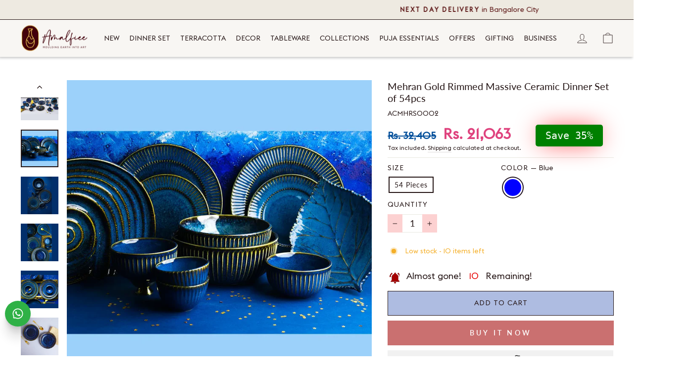

--- FILE ---
content_type: text/html; charset=utf-8
request_url: https://www.amalfieeceramics.com/products/amalfiee-handmade-mehran-gold-rimmed-massive-dinner-set-of-54pcs-dinner-plates-quarter-plates-soup-bowl-portion-bowl-serving-bowls-platters
body_size: 60555
content:
<!doctype html>
<html class="no-js" lang="en" dir="ltr">
  <head>
<script src='https://d24sh1msnqkirc.cloudfront.net/shopflo.bundle.js' async></script>

    

    
    

    
    

    
    

    
    


    
    


    <meta name="seomaster" content="true"/><script type="application/ld+json">
        {
            "@context": "http://schema.org",
            "@type": "WebSite",
            "url": "https://www.amalfieeceramics.com",
            "potentialAction": {
                "@type": "SearchAction",
                "target": {
                    "@type": "EntryPoint",
                    "urlTemplate": "https://www.amalfieeceramics.com/search?q={query}"
                },
                "query-input": "required name=query"
                }
        }
        </script>
    
    
    
    <script type="application/ld+json">
                {
                    "@context": "http://schema.org",
                    "@type": "Product",
                    "brand": {
                        "@type": "Brand",
                        "name": "Amalfiee_Ceramics"
                    },
                    "sku": "ACMHRS0002","description": "Taking inspiration from the luscious feature of the blue macaw, we tried to indulge its vivacious and elegant feel and inculcate it with the Arabic theme in this collection. The colors and texture of this collection will take you back to the woods, with shapes resembling the natural aesthetic. Accessories you're dining with this astonishing collection and enhance the elegance of your dinner table with this beautiful collection\n\nHand made\nLead-Free\nDish wash Safe\nScratch-resistant\nMicrowave safe\n\nThis set comes with \nSet of 54pc- 12x Dinner Plates, 12x Quarter Plates, 12x Soup Bowl, 12x Portion Bowl, 2x 7\" serving bowl, 2x 8\" serving bowl, 1x Oval Platter, 1x Pasta Platter\n\nSet For 12 people\nPackage weight 19.2kg\nCeramic Stoneware\nGlossy finish\nEco-friendly and Sustainable\nMicrowave and dishwasher safe\n\nDimensions\n\nDinner Plates- 10”x10”x1.5”\nQuarter Plates- 7”x7”x1”\nSoup Bowl- 4.5”x4.5”x2.75”\nPortion Bowl- 3.5”x3.5”x2.5”\nMedium Serving Bowl- 7”x7”x3.5”\nLarge Serving Bowl- 8”x8”x3.75”\nOval Platter- 11”x7”x1”\nPasta Platter- 10\"x10\"x2\"\n\nNote- Each piece is handcrafted by our artisans which makes it unique and may show some difference in color, shape, and finish.",
                    "url":"https:\/\/www.amalfieeceramics.com\/products\/amalfiee-handmade-mehran-gold-rimmed-massive-dinner-set-of-54pcs-dinner-plates-quarter-plates-soup-bowl-portion-bowl-serving-bowls-platters",
                    "name": "Mehran Gold Rimmed Massive Ceramic Dinner Set of 54pcs","image": "https://www.amalfieeceramics.com/cdn/shop/products/Mehran-Gold-Rimmed-Massive-Ceramic-Dinner-Set-of-54pcs-Amalfiee_Ceramics-1678926451.jpg?v=1678926453",
                    "weight": "2.0kg","aggregateRating": {
                        "@type": "AggregateRating",
                        "description": "Product Reviews By Judge.me",
                        "RatingValue": "5.0",
                        "ReviewCount": "3"
                    },
                    "offers" : [
                        {
                            "@type" : "Offer" ,
                            "priceCurrency" : "INR" ,
                            "priceValidUntil": "2026-01-23",
                            "price" : "21063" ,
                            "availability" : "http://schema.org/InStock" ,
                            "itemCondition": "http://schema.org/NewCondition",
                            "sku": "ACMHRS0002",
                            "name": "54 Pieces / Blue",
                            "url" : "https://www.amalfieeceramics.com/products/amalfiee-handmade-mehran-gold-rimmed-massive-dinner-set-of-54pcs-dinner-plates-quarter-plates-soup-bowl-portion-bowl-serving-bowls-platters?variant=41672129740962",
                            "seller" : {
                                "@type" : "Organization",
                                "name" : "Amalfiee Ceramics"
                            }
                        }
                    ]
                }
            </script>
        
    <script type="application/ld+json">
            {
                "@context": "http://schema.org",
                "@type": "BreadcrumbList",
                "itemListElement": [{
                    "@type": "ListItem",
                    "position": 1,
                    "item": {
                        "@type": "Website",
                        "@id": "https://www.amalfieeceramics.com",
                        "name": "Home"
                    }
                },{
                        "@type": "ListItem",
                        "position": 2,
                        "item": {
                            "@type": "WebPage",
                            "@id": "https://www.amalfieeceramics.com/products/amalfiee-handmade-mehran-gold-rimmed-massive-dinner-set-of-54pcs-dinner-plates-quarter-plates-soup-bowl-portion-bowl-serving-bowls-platters",
                            "name": "Mehran Gold Rimmed Massive Ceramic Dinner Set of 54pcs"
                        }
                    }]}
        </script>
    


    
    
  <meta name="google-site-verification" content="z2cC4e7gHqWI_ZmQS7sp8KWJioqZrpL9B9owcsCDfo8" />
    <meta name="facebook-domain-verification" content="lw9fc948fzaa528dfxm4e4z2vpg147" />
    <meta name="google-site-verification" content="ByLl4Y8oeVVftGyhjIYdOrJcplh5KZViergUQ8lpKlI" />
    <meta charset="utf-8">
    <meta http-equiv="X-UA-Compatible" content="IE=edge,chrome=1">
    <meta name="viewport" content="width=device-width,initial-scale=1">
    <meta name="theme-color" content="#ca7070">
    <link rel="canonical" href="https://www.amalfieeceramics.com/products/amalfiee-handmade-mehran-gold-rimmed-massive-dinner-set-of-54pcs-dinner-plates-quarter-plates-soup-bowl-portion-bowl-serving-bowls-platters">
    <link rel="preconnect" href="https://cdn.shopify.com">
    <link rel="preconnect" href="https://fonts.shopifycdn.com">
    <link rel="dns-prefetch" href="https://productreviews.shopifycdn.com">
    <link rel="dns-prefetch" href="https://ajax.googleapis.com">
    <link rel="dns-prefetch" href="https://maps.googleapis.com">
    <link rel="dns-prefetch" href="https://maps.gstatic.com">
    <!--<link rel="stylesheet" href="https://maxcdn.bootstrapcdn.com/bootstrap/4.0.0/css/bootstrap.min.css" integrity="sha384-Gn5384xqQ1aoWXA+058RXPxPg6fy4IWvTNh0E263XmFcJlSAwiGgFAW/dAiS6JXm" crossorigin="anonymous"> -->
    <link rel="preload" href="https://maxcdn.bootstrapcdn.com/bootstrap/4.0.0/css/bootstrap.min.css" as="style" onload="this.onload=null;this.rel='stylesheet'">
    <noscript><link rel="stylesheet" href="https://maxcdn.bootstrapcdn.com/bootstrap/4.0.0/css/bootstrap.min.css"></noscript>
    <!-- Global site tag (gtag.js) - Google Analytics -->
    <script src='https://bridge.shopflo.com/js/shopflo.bundle.js' async></script>
    <script async data-src="https://www.googletagmanager.com/gtag/js?id=G-RY5R25WPM8"></script>
    <script type="text/lazyload">
      window.dataLayer = window.dataLayer || [];
      function gtag(){dataLayer.push(arguments);}
      gtag('js', new Date());
      gtag('config', 'G-RY5R25WPM8');
    </script>
    
    <!-- Global site tag (gtag.js) - Google Ads: 483290069 -->
<script async src="https://www.googletagmanager.com/gtag/js?id=AW-483290069"></script>
<script>
  window.dataLayer = window.dataLayer || [];
  function gtag(){dataLayer.push(arguments);}
  gtag('js', new Date());

  gtag('config', 'AW-483290069');
</script><link rel="shortcut icon" href="//www.amalfieeceramics.com/cdn/shop/files/favi-3_32x32.png?v=1644503227" type="image/png" /><title>Mehran Gold Rimmed Massive Ceramic Dinner Set of 54pcs
&ndash; Amalfiee Ceramics
</title>
<meta name="description" content="Taking inspiration from the luscious feature of the blue macaw, we tried to indulge its vivacious and elegant feel and inculcate it - Amalfiee Ceramics"><meta property="og:site_name" content="Amalfiee Ceramics">
  <meta property="og:url" content="https://www.amalfieeceramics.com/products/amalfiee-handmade-mehran-gold-rimmed-massive-dinner-set-of-54pcs-dinner-plates-quarter-plates-soup-bowl-portion-bowl-serving-bowls-platters">
  <meta property="og:title" content="Mehran Gold Rimmed Massive Ceramic Dinner Set of 54pcs">
  <meta property="og:type" content="product">
  <meta property="og:description" content="Taking inspiration from the luscious feature of the blue macaw, we tried to indulge its vivacious and elegant feel and inculcate it - Amalfiee Ceramics"><meta property="og:image" content="http://www.amalfieeceramics.com/cdn/shop/products/Mehran-Gold-Rimmed-Massive-Ceramic-Dinner-Set-of-54pcs-Amalfiee_Ceramics-1678926451.jpg?v=1678926453">
    <meta property="og:image:secure_url" content="https://www.amalfieeceramics.com/cdn/shop/products/Mehran-Gold-Rimmed-Massive-Ceramic-Dinner-Set-of-54pcs-Amalfiee_Ceramics-1678926451.jpg?v=1678926453">
    <meta property="og:image:width" content="1000">
    <meta property="og:image:height" content="1000"><meta name="twitter:site" content="@">
  <meta name="twitter:card" content="summary_large_image">
  <meta name="twitter:title" content="Mehran Gold Rimmed Massive Ceramic Dinner Set of 54pcs">
  <meta name="twitter:description" content="Taking inspiration from the luscious feature of the blue macaw, we tried to indulge its vivacious and elegant feel and inculcate it - Amalfiee Ceramics">
<script type="text/javascript">
  
  function initLazyLoad(){let _0x5ffe5=["\x6E\x61\x76\x69\x67\x61\x74\x6F\x72","\x75\x73\x65\x72\x41\x67\x65\x6E\x74","\x67\x68\x74\x68\x6F\x75\x73","\x58\x31\x31"]; return-1!=window[_0x5ffe5[0]][_0x5ffe5[1]].indexOf(_0x5ffe5[2])||-1!=window[_0x5ffe5[0]][_0x5ffe5[1]].indexOf(_0x5ffe5[3])} const uLTS=new MutationObserver(e=>{e.forEach(({addedNodes:e})=>{e.forEach(e=>{1===e.nodeType&&"IFRAME"===e.tagName&&(e.src.includes("youtube.com")||e.src.includes("vimeo.com"))&&(e.setAttribute("loading","lazy"),e.setAttribute("data-src",e.src),e.removeAttribute("src")),1!==e.nodeType||"IMG"!==e.tagName||e.src.includes("data:image")||e.setAttribute("loading","lazy"),1===e.nodeType&&"SCRIPT"===e.tagName&&("analytics"!=e.className&&"boomerang"!=e.className||(e.type="text/lazyload"),e.innerHTML.includes("asyncLoad")&&(e.innerHTML=e.innerHTML.replace("if(window.attachEvent)","document.addEventListener('asyncLazyLoad',function(event){asyncLoad();});if(window.attachEvent)").replaceAll(", asyncLoad",", function(){}")),(e.innerHTML.includes("PreviewBarInjector")||e.innerHTML.includes("adminBarInjector"))&&(e.innerHTML=e.innerHTML.replace("DOMContentLoaded","loadBarInjector")),e.src.includes("js")&&initLazyLoad()&&(e.setAttribute("data-src",e.src),e.removeAttribute("src")))})})});uLTS.observe(document.documentElement,{childList:!0,subtree:!0}); YETT_BLACKLIST = [ /monorail-edge\.shopifysvc\.com/, /storefront/ ]
  !function(t,e){"object"==typeof exports&&"undefined"!=typeof module?e(exports):"function"==typeof define&&define.amd?define(["exports"],e):e(t.yett={})}(this,function(t){"use strict";var e={blacklist:window.YETT_BLACKLIST,whitelist:window.YETT_WHITELIST},r={blacklisted:[]},n=function(t,r){return t&&(!r||"javascript/blocked"!==r)&&(!e.blacklist||e.blacklist.some(function(e){return e.test(t)}))&&(!e.whitelist||e.whitelist.every(function(e){return!e.test(t)}))},i=function(t){var r=t.getAttribute("src");return e.blacklist&&e.blacklist.every(function(t){return!t.test(r)})||e.whitelist&&e.whitelist.some(function(t){return t.test(r)})},c=new MutationObserver(function(t){t.forEach(function(t){for(var e=t.addedNodes,i=function(t){var i=e[t];if(1===i.nodeType&&"SCRIPT"===i.tagName){var c=i.src,o=i.type;if(n(c,o)){r.blacklisted.push(i.cloneNode()),i.type="javascript/blocked";i.addEventListener("beforescriptexecute",function t(e){"javascript/blocked"===i.getAttribute("type")&&e.preventDefault(),i.removeEventListener("beforescriptexecute",t)}),i.parentElement.removeChild(i)}}},c=0;c<e.length;c++)i(c)})});c.observe(document.documentElement,{childList:!0,subtree:!0});var o=document.createElement;document.createElement=function(){for(var t=arguments.length,e=Array(t),r=0;r<t;r++)e[r]=arguments[r];if("script"!==e[0].toLowerCase())return o.bind(document).apply(void 0,e);var i=o.bind(document).apply(void 0,e),c=i.setAttribute.bind(i);return Object.defineProperties(i,{src:{get:function(){return i.getAttribute("src")},set:function(t){return n(t,i.type)&&c("type","javascript/blocked"),c("src",t),!0}},type:{set:function(t){var e=n(i.src,i.type)?"javascript/blocked":t;return c("type",e),!0}}}),i.setAttribute=function(t,e){"type"===t||"src"===t?i[t]=e:HTMLScriptElement.prototype.setAttribute.call(i,t,e)},i};var l=function(t){if(Array.isArray(t)){for(var e=0,r=Array(t.length);e<t.length;e++)r[e]=t[e];return r}return Array.from(t)},a=new RegExp("[|\\{}()[\\]^$+*?.]","g");t.unblock=function(){for(var t=arguments.length,n=Array(t),o=0;o<t;o++)n[o]=arguments[o];n.length<1?(e.blacklist=[],e.whitelist=[]):(e.blacklist&&(e.blacklist=e.blacklist.filter(function(t){return n.every(function(e){return!t.test(e)})})),e.whitelist&&(e.whitelist=[].concat(l(e.whitelist),l(n.map(function(t){var r=".*"+t.replace(a,"\\$&")+".*";return e.whitelist.find(function(t){return t.toString()===r.toString()})?null:new RegExp(r)}).filter(Boolean)))));for(var s=document.querySelectorAll('script[type="javascript/blocked"]'),u=0;u<s.length;u++){var p=s[u];i(p)&&(p.type="application/javascript",r.blacklisted.push(p),p.parentElement.removeChild(p))}var d=0;[].concat(l(r.blacklisted)).forEach(function(t,e){if(i(t)){var n=document.createElement("script");n.setAttribute("src",t.src),n.setAttribute("type","application/javascript"),document.head.appendChild(n),r.blacklisted.splice(e-d,1),d++}}),e.blacklist&&e.blacklist.length<1&&c.disconnect()},Object.defineProperty(t,"__esModule",{value:!0})});
  
</script>
<style data-shopify>@font-face {
  font-family: Lato;
  font-weight: 400;
  font-style: normal;
  font-display: swap;
  src: url("//www.amalfieeceramics.com/cdn/fonts/lato/lato_n4.c3b93d431f0091c8be23185e15c9d1fee1e971c5.woff2") format("woff2"),
       url("//www.amalfieeceramics.com/cdn/fonts/lato/lato_n4.d5c00c781efb195594fd2fd4ad04f7882949e327.woff") format("woff");
}

  @font-face {
  font-family: Lato;
  font-weight: 400;
  font-style: normal;
  font-display: swap;
  src: url("//www.amalfieeceramics.com/cdn/fonts/lato/lato_n4.c3b93d431f0091c8be23185e15c9d1fee1e971c5.woff2") format("woff2"),
       url("//www.amalfieeceramics.com/cdn/fonts/lato/lato_n4.d5c00c781efb195594fd2fd4ad04f7882949e327.woff") format("woff");
}


  @font-face {
  font-family: Lato;
  font-weight: 600;
  font-style: normal;
  font-display: swap;
  src: url("//www.amalfieeceramics.com/cdn/fonts/lato/lato_n6.38d0e3b23b74a60f769c51d1df73fac96c580d59.woff2") format("woff2"),
       url("//www.amalfieeceramics.com/cdn/fonts/lato/lato_n6.3365366161bdcc36a3f97cfbb23954d8c4bf4079.woff") format("woff");
}

  @font-face {
  font-family: Lato;
  font-weight: 400;
  font-style: italic;
  font-display: swap;
  src: url("//www.amalfieeceramics.com/cdn/fonts/lato/lato_i4.09c847adc47c2fefc3368f2e241a3712168bc4b6.woff2") format("woff2"),
       url("//www.amalfieeceramics.com/cdn/fonts/lato/lato_i4.3c7d9eb6c1b0a2bf62d892c3ee4582b016d0f30c.woff") format("woff");
}

  @font-face {
  font-family: Lato;
  font-weight: 600;
  font-style: italic;
  font-display: swap;
  src: url("//www.amalfieeceramics.com/cdn/fonts/lato/lato_i6.ab357ee5069e0603c2899b31e2b8ae84c4a42a48.woff2") format("woff2"),
       url("//www.amalfieeceramics.com/cdn/fonts/lato/lato_i6.3164fed79d7d987c1390528781c7c2f59ac7a746.woff") format("woff");
}

</style><link href="//www.amalfieeceramics.com/cdn/shop/t/20/assets/theme.css?v=79881756906705255711767956971" rel="stylesheet" type="text/css" media="all" />
<style data-shopify>:root {
    --typeHeaderPrimary: Lato;
    --typeHeaderFallback: sans-serif;
    --typeHeaderSize: 36px;
    --typeHeaderWeight: 400;
    --typeHeaderLineHeight: 1;
    --typeHeaderSpacing: 0.0em;

    --typeBasePrimary:Lato;
    --typeBaseFallback:sans-serif;
    --typeBaseSize: 18px;
    --typeBaseWeight: 400;
    --typeBaseSpacing: 0.0em;
    --typeBaseLineHeight: 1.4;

    --typeCollectionTitle: 20px;

    --iconWeight: 2px;
    --iconLinecaps: miter;

    
      --buttonRadius: 0px;
    

    --colorGridOverlayOpacity: 0.1;
  }

  .placeholder-content {
    background-image: linear-gradient(100deg, #ffffff 40%, #f7f7f7 63%, #ffffff 79%);
  }</style><script>
      document.documentElement.className = document.documentElement.className.replace('no-js', 'js');

      window.theme = window.theme || {};
      theme.routes = {
        home: "/",
        cart: "/cart.js",
        cartPage: "/cart",
        cartAdd: "/cart/add.js",
        cartChange: "/cart/change.js",
        search: "/search"
      };
      theme.strings = {
        soldOut: "Sold Out",
        unavailable: "Unavailable",
        inStockLabel: "In stock, ready to ship",
        stockLabel: "Low stock - [count] items left",
        willNotShipUntil: "Ready to ship [date]",
        willBeInStockAfter: "Back in stock [date]",
        waitingForStock: "Inventory on the way",
        savePrice: "Save [saved_amount]",
        cartEmpty: "Your cart is currently empty.",
        cartTermsConfirmation: "You must agree with the terms and conditions of sales to check out",
        searchCollections: "Collections:",
        searchPages: "Pages:",
        searchArticles: "Articles:"
      };
      theme.settings = {
        dynamicVariantsEnable: true,
        cartType: "drawer",
        isCustomerTemplate: false,
        moneyFormat: "Rs. {{amount_no_decimals}}",
        saveType: "percent",
        productImageSize: "natural",
        productImageCover: true,
        predictiveSearch: true,
        predictiveSearchType: "product",
        quickView: true,
        themeName: 'Impulse',
        themeVersion: "5.3.0"
      };
    </script><script>window.performance && window.performance.mark && window.performance.mark('shopify.content_for_header.start');</script><meta name="facebook-domain-verification" content="8abtute93c317yop24jv34hco4nrmh">
<meta name="google-site-verification" content="z2cC4e7gHqWI_ZmQS7sp8KWJioqZrpL9B9owcsCDfo8">
<meta id="shopify-digital-wallet" name="shopify-digital-wallet" content="/44347949218/digital_wallets/dialog">
<link rel="alternate" type="application/json+oembed" href="https://www.amalfieeceramics.com/products/amalfiee-handmade-mehran-gold-rimmed-massive-dinner-set-of-54pcs-dinner-plates-quarter-plates-soup-bowl-portion-bowl-serving-bowls-platters.oembed">
<script async="async" src="/checkouts/internal/preloads.js?locale=en-IN"></script>
<script id="shopify-features" type="application/json">{"accessToken":"b8bc6a6ab6fb1f7ec56c5a850b1ab812","betas":["rich-media-storefront-analytics"],"domain":"www.amalfieeceramics.com","predictiveSearch":true,"shopId":44347949218,"locale":"en"}</script>
<script>var Shopify = Shopify || {};
Shopify.shop = "amalfiee-ceramics.myshopify.com";
Shopify.locale = "en";
Shopify.currency = {"active":"INR","rate":"1.0"};
Shopify.country = "IN";
Shopify.theme = {"name":"Shopflo X Amalfiee Ceramics","id":140699467938,"schema_name":"Impulse","schema_version":"5.3.0","theme_store_id":857,"role":"main"};
Shopify.theme.handle = "null";
Shopify.theme.style = {"id":null,"handle":null};
Shopify.cdnHost = "www.amalfieeceramics.com/cdn";
Shopify.routes = Shopify.routes || {};
Shopify.routes.root = "/";</script>
<script type="module">!function(o){(o.Shopify=o.Shopify||{}).modules=!0}(window);</script>
<script>!function(o){function n(){var o=[];function n(){o.push(Array.prototype.slice.apply(arguments))}return n.q=o,n}var t=o.Shopify=o.Shopify||{};t.loadFeatures=n(),t.autoloadFeatures=n()}(window);</script>
<script id="shop-js-analytics" type="application/json">{"pageType":"product"}</script>
<script defer="defer" async type="module" src="//www.amalfieeceramics.com/cdn/shopifycloud/shop-js/modules/v2/client.init-shop-cart-sync_CG-L-Qzi.en.esm.js"></script>
<script defer="defer" async type="module" src="//www.amalfieeceramics.com/cdn/shopifycloud/shop-js/modules/v2/chunk.common_B8yXDTDb.esm.js"></script>
<script type="module">
  await import("//www.amalfieeceramics.com/cdn/shopifycloud/shop-js/modules/v2/client.init-shop-cart-sync_CG-L-Qzi.en.esm.js");
await import("//www.amalfieeceramics.com/cdn/shopifycloud/shop-js/modules/v2/chunk.common_B8yXDTDb.esm.js");

  window.Shopify.SignInWithShop?.initShopCartSync?.({"fedCMEnabled":true,"windoidEnabled":true});

</script>
<script>(function() {
  var isLoaded = false;
  function asyncLoad() {
    if (isLoaded) return;
    isLoaded = true;
    var urls = ["https:\/\/d68ueg57a8p5r.cloudfront.net\/index.js?shop=amalfiee-ceramics.myshopify.com","https:\/\/chimpstatic.com\/mcjs-connected\/js\/users\/b02fb364dc6da34b1d8dbbd5b\/f3b16d35bc40ae58d6f35f1b9.js?shop=amalfiee-ceramics.myshopify.com","https:\/\/aglis-app.herokuapp.com\/get_script\/82da1454cae911ed87c57ed9e3997d5b.js?v=887063\u0026shop=amalfiee-ceramics.myshopify.com","https:\/\/static2.rapidsearch.dev\/resultpage.js?shop=amalfiee-ceramics.myshopify.com","https:\/\/cdn.hextom.com\/js\/ultimatesalesboost.js?shop=amalfiee-ceramics.myshopify.com","https:\/\/sr-cdn.shiprocket.in\/sr-promise\/static\/uc.js?channel_id=4\u0026sr_company_id=707234\u0026shop=amalfiee-ceramics.myshopify.com"];
    for (var i = 0; i < urls.length; i++) {
      var s = document.createElement('script');
      s.type = 'text/javascript';
      s.async = true;
      s.src = urls[i];
      var x = document.getElementsByTagName('script')[0];
      x.parentNode.insertBefore(s, x);
    }
  };
  if(window.attachEvent) {
    window.attachEvent('onload', asyncLoad);
  } else {
    window.addEventListener('load', asyncLoad, false);
  }
})();</script>
<script id="__st">var __st={"a":44347949218,"offset":19800,"reqid":"69328288-433a-4a57-a5ff-178cd4b24dc2-1768285659","pageurl":"www.amalfieeceramics.com\/products\/amalfiee-handmade-mehran-gold-rimmed-massive-dinner-set-of-54pcs-dinner-plates-quarter-plates-soup-bowl-portion-bowl-serving-bowls-platters","u":"647eeb7d8e63","p":"product","rtyp":"product","rid":7282923307170};</script>
<script>window.ShopifyPaypalV4VisibilityTracking = true;</script>
<script id="captcha-bootstrap">!function(){'use strict';const t='contact',e='account',n='new_comment',o=[[t,t],['blogs',n],['comments',n],[t,'customer']],c=[[e,'customer_login'],[e,'guest_login'],[e,'recover_customer_password'],[e,'create_customer']],r=t=>t.map((([t,e])=>`form[action*='/${t}']:not([data-nocaptcha='true']) input[name='form_type'][value='${e}']`)).join(','),a=t=>()=>t?[...document.querySelectorAll(t)].map((t=>t.form)):[];function s(){const t=[...o],e=r(t);return a(e)}const i='password',u='form_key',d=['recaptcha-v3-token','g-recaptcha-response','h-captcha-response',i],f=()=>{try{return window.sessionStorage}catch{return}},m='__shopify_v',_=t=>t.elements[u];function p(t,e,n=!1){try{const o=window.sessionStorage,c=JSON.parse(o.getItem(e)),{data:r}=function(t){const{data:e,action:n}=t;return t[m]||n?{data:e,action:n}:{data:t,action:n}}(c);for(const[e,n]of Object.entries(r))t.elements[e]&&(t.elements[e].value=n);n&&o.removeItem(e)}catch(o){console.error('form repopulation failed',{error:o})}}const l='form_type',E='cptcha';function T(t){t.dataset[E]=!0}const w=window,h=w.document,L='Shopify',v='ce_forms',y='captcha';let A=!1;((t,e)=>{const n=(g='f06e6c50-85a8-45c8-87d0-21a2b65856fe',I='https://cdn.shopify.com/shopifycloud/storefront-forms-hcaptcha/ce_storefront_forms_captcha_hcaptcha.v1.5.2.iife.js',D={infoText:'Protected by hCaptcha',privacyText:'Privacy',termsText:'Terms'},(t,e,n)=>{const o=w[L][v],c=o.bindForm;if(c)return c(t,g,e,D).then(n);var r;o.q.push([[t,g,e,D],n]),r=I,A||(h.body.append(Object.assign(h.createElement('script'),{id:'captcha-provider',async:!0,src:r})),A=!0)});var g,I,D;w[L]=w[L]||{},w[L][v]=w[L][v]||{},w[L][v].q=[],w[L][y]=w[L][y]||{},w[L][y].protect=function(t,e){n(t,void 0,e),T(t)},Object.freeze(w[L][y]),function(t,e,n,w,h,L){const[v,y,A,g]=function(t,e,n){const i=e?o:[],u=t?c:[],d=[...i,...u],f=r(d),m=r(i),_=r(d.filter((([t,e])=>n.includes(e))));return[a(f),a(m),a(_),s()]}(w,h,L),I=t=>{const e=t.target;return e instanceof HTMLFormElement?e:e&&e.form},D=t=>v().includes(t);t.addEventListener('submit',(t=>{const e=I(t);if(!e)return;const n=D(e)&&!e.dataset.hcaptchaBound&&!e.dataset.recaptchaBound,o=_(e),c=g().includes(e)&&(!o||!o.value);(n||c)&&t.preventDefault(),c&&!n&&(function(t){try{if(!f())return;!function(t){const e=f();if(!e)return;const n=_(t);if(!n)return;const o=n.value;o&&e.removeItem(o)}(t);const e=Array.from(Array(32),(()=>Math.random().toString(36)[2])).join('');!function(t,e){_(t)||t.append(Object.assign(document.createElement('input'),{type:'hidden',name:u})),t.elements[u].value=e}(t,e),function(t,e){const n=f();if(!n)return;const o=[...t.querySelectorAll(`input[type='${i}']`)].map((({name:t})=>t)),c=[...d,...o],r={};for(const[a,s]of new FormData(t).entries())c.includes(a)||(r[a]=s);n.setItem(e,JSON.stringify({[m]:1,action:t.action,data:r}))}(t,e)}catch(e){console.error('failed to persist form',e)}}(e),e.submit())}));const S=(t,e)=>{t&&!t.dataset[E]&&(n(t,e.some((e=>e===t))),T(t))};for(const o of['focusin','change'])t.addEventListener(o,(t=>{const e=I(t);D(e)&&S(e,y())}));const B=e.get('form_key'),M=e.get(l),P=B&&M;t.addEventListener('DOMContentLoaded',(()=>{const t=y();if(P)for(const e of t)e.elements[l].value===M&&p(e,B);[...new Set([...A(),...v().filter((t=>'true'===t.dataset.shopifyCaptcha))])].forEach((e=>S(e,t)))}))}(h,new URLSearchParams(w.location.search),n,t,e,['guest_login'])})(!0,!0)}();</script>
<script integrity="sha256-4kQ18oKyAcykRKYeNunJcIwy7WH5gtpwJnB7kiuLZ1E=" data-source-attribution="shopify.loadfeatures" defer="defer" src="//www.amalfieeceramics.com/cdn/shopifycloud/storefront/assets/storefront/load_feature-a0a9edcb.js" crossorigin="anonymous"></script>
<script data-source-attribution="shopify.dynamic_checkout.dynamic.init">var Shopify=Shopify||{};Shopify.PaymentButton=Shopify.PaymentButton||{isStorefrontPortableWallets:!0,init:function(){window.Shopify.PaymentButton.init=function(){};var t=document.createElement("script");t.src="https://www.amalfieeceramics.com/cdn/shopifycloud/portable-wallets/latest/portable-wallets.en.js",t.type="module",document.head.appendChild(t)}};
</script>
<script data-source-attribution="shopify.dynamic_checkout.buyer_consent">
  function portableWalletsHideBuyerConsent(e){var t=document.getElementById("shopify-buyer-consent"),n=document.getElementById("shopify-subscription-policy-button");t&&n&&(t.classList.add("hidden"),t.setAttribute("aria-hidden","true"),n.removeEventListener("click",e))}function portableWalletsShowBuyerConsent(e){var t=document.getElementById("shopify-buyer-consent"),n=document.getElementById("shopify-subscription-policy-button");t&&n&&(t.classList.remove("hidden"),t.removeAttribute("aria-hidden"),n.addEventListener("click",e))}window.Shopify?.PaymentButton&&(window.Shopify.PaymentButton.hideBuyerConsent=portableWalletsHideBuyerConsent,window.Shopify.PaymentButton.showBuyerConsent=portableWalletsShowBuyerConsent);
</script>
<script>
  function portableWalletsCleanup(e){e&&e.src&&console.error("Failed to load portable wallets script "+e.src);var t=document.querySelectorAll("shopify-accelerated-checkout .shopify-payment-button__skeleton, shopify-accelerated-checkout-cart .wallet-cart-button__skeleton"),e=document.getElementById("shopify-buyer-consent");for(let e=0;e<t.length;e++)t[e].remove();e&&e.remove()}function portableWalletsNotLoadedAsModule(e){e instanceof ErrorEvent&&"string"==typeof e.message&&e.message.includes("import.meta")&&"string"==typeof e.filename&&e.filename.includes("portable-wallets")&&(window.removeEventListener("error",portableWalletsNotLoadedAsModule),window.Shopify.PaymentButton.failedToLoad=e,"loading"===document.readyState?document.addEventListener("DOMContentLoaded",window.Shopify.PaymentButton.init):window.Shopify.PaymentButton.init())}window.addEventListener("error",portableWalletsNotLoadedAsModule);
</script>

<script type="module" src="https://www.amalfieeceramics.com/cdn/shopifycloud/portable-wallets/latest/portable-wallets.en.js" onError="portableWalletsCleanup(this)" crossorigin="anonymous"></script>
<script nomodule>
  document.addEventListener("DOMContentLoaded", portableWalletsCleanup);
</script>

<link id="shopify-accelerated-checkout-styles" rel="stylesheet" media="screen" href="https://www.amalfieeceramics.com/cdn/shopifycloud/portable-wallets/latest/accelerated-checkout-backwards-compat.css" crossorigin="anonymous">
<style id="shopify-accelerated-checkout-cart">
        #shopify-buyer-consent {
  margin-top: 1em;
  display: inline-block;
  width: 100%;
}

#shopify-buyer-consent.hidden {
  display: none;
}

#shopify-subscription-policy-button {
  background: none;
  border: none;
  padding: 0;
  text-decoration: underline;
  font-size: inherit;
  cursor: pointer;
}

#shopify-subscription-policy-button::before {
  box-shadow: none;
}

      </style>

<script>window.performance && window.performance.mark && window.performance.mark('shopify.content_for_header.end');</script><script data-src="//www.amalfieeceramics.com/cdn/shop/t/20/assets/ets_cf_config.js?v=126095941151926205321744822990" type="text/javascript"></script>

    <script src="//www.amalfieeceramics.com/cdn/shop/t/20/assets/vendor-scripts-v10.js" defer="defer"></script><script src="//www.amalfieeceramics.com/cdn/shop/t/20/assets/theme.js?v=77740605493169800861744822990" defer="defer"></script><script data-src="//www.amalfieeceramics.com/cdn/shop/t/20/assets/gang-custom-js-shopify--main.js?v=23915903069419076021744822990" type="text/javascript"></script>
    <link data-href="//www.amalfieeceramics.com/cdn/shop/t/20/assets/gang-custom-css-shopify--main.css?v=111603181540343972631744822990" rel="stylesheet" type="text/css" media="all" />
     <script> var bonShopInfo = {"shopName":"amalfiee-ceramics.myshopify.com","displayWidget":true,"shopInfo":{"currency":"INR","country_code":"IN","weight_unit":"kg","point_name":"","referral_enabled":false},"appearance":{"theme_configs_json":{"color":{"text_color":"#FFFFFF","primary_color":"#ED66B2","secondary_color":"#86469C"},"banner_img":"","showIllustration":true},"is_first_time":true,"widget_button_configs_json":{"placement":{"widget_spacing":{"side":"20px","bottom":"20px"},"widget_button_position":"2"},"widget_icon":"widget-icon-1.svg","widget_title":"Rewards"},"displayed_text_configs_json":{"my_balance":{"date":"Date","total":"Total","points":"Points","actions":"Actions","no_value":"There is no activitiy to show at the moment","referred":"Referred by a friend","referrer":"Referred a friend","point_expiry":"Points are expired","refund_order":"Refund order","return_points":"Return points for redeemed code","my_balance_button":"Earn more","cancel_order_status":"Cancel order","store_owner_adjusted":"Store owner just adjusted your points"},"my_rewards":{"no_value":"You don't have any rewards at the moment","used_button":"Used","reward_button":"Use it now","get_some_rewards":"Get some rewards"},"sign_in_page":{"welcome":"Welcome","earn_point":"Earn points","my_balance":"My balance","my_rewards":"My rewards","your_point":"Your points","join_button":"Join","program_name":"Reward program","redeem_point":"Redeem points","sign_in_button":"Sign in","sign_in_tagline":"Join our program to get attractive rewards!","referral_program":"Referral Program","sign_in_requirement_message":"Oops! You have to sign in to do this action"},"earn_points_tab":{"retweet":"Retweet","no_value":"There is no earning rule to show at the moment","required":"Required fields: first name, last name, address, phone","save_date":"Save date","follow_tiktok":"Follow on Tiktok","join_fb_group":"Join a Facebook group","share_twitter":"Share on Twitter","complete_order":"Complete an order","create_account":"Create an account","earn_for_every":"Earn 10 points for every 1$","follow_twitter":"Follow on Twitter","happy_birthday":"Happy birthday","share_facebook":"Share on Facebook","share_linkedin":"Share on LinkedIn","sign_up_button":"Do it now","follow_facebook":"Like on Facebook","follow_linkedin":"Follow on LinkedIn","complete_profile":"Complete profile","follow_instagram":"Follow on Instagram","follow_pinterest":"Follow on Pinterest","message_birthday":"Enter a date within 30 days won’t earn you points","subscribe_youtube":"Subscribe on Youtube","subcrible_newletter":"Subscribe for newsletter","happy_birthday_button":"Enter info","place_an_order_button":"Purchase","like_on_facebook_button":"Take me there"},"notification_tab":{"copied":"Copied","hover_copy":"Copy to clipboard","title_fail":"Oops","message_fail":"Something went wrong! Please enter a valid date","title_success_input":"Yay!","title_success_letter":"Great!","message_success_input":"Your birthday was set!","message_success_letter":"You are now subscribed to our newsletter"},"redeem_points_tab":{"maximum":"Maximum shipping amount","minimum":"Minimum purchase value","no_value":"There is no redeeming rule to show at the moment","apply_button":"Apply now","apply_message":"Apply this code to your shopping cart. If you do not use this code now, you can always find it in My rewards tab anytime","redeem_button":"Redeem","discount_value":"Discount value"},"referral_program_tab":{"referral_button":"Refer a friend now","referral_tagline":"Get rewards when your friend uses the referral link to sign up and place an order","text_for_referral":"You will get ...","text_for_referral_friend":"They will get ..."}}}}; </script>
 <script> var bonCustomerPoints = null; </script>
    <!-- Upsell & Cross Sell Kit by Logbase - Starts -->
    <script data-src='https://upsell-app.logbase.io/lb-upsell.js?shop=amalfiee-ceramics.myshopify.com' defer></script>
    <!-- Upsell & Cross Sell Kit by Logbase - Ends -->
    
<!-- Start of Judge.me Core -->
<link rel="dns-prefetch" href="https://cdn.judge.me/">
<script data-cfasync='false' class='jdgm-settings-script'>window.jdgmSettings={"pagination":5,"disable_web_reviews":false,"badge_no_review_text":"No reviews","badge_n_reviews_text":"{{ n }} review/reviews","hide_badge_preview_if_no_reviews":true,"badge_hide_text":false,"enforce_center_preview_badge":false,"widget_title":"Customer Reviews","widget_open_form_text":"Write a review","widget_close_form_text":"Cancel review","widget_refresh_page_text":"Refresh page","widget_summary_text":"Based on {{ number_of_reviews }} review/reviews","widget_no_review_text":"Be the first to write a review","widget_name_field_text":"Display name","widget_verified_name_field_text":"Verified Name (public)","widget_name_placeholder_text":"Display name","widget_required_field_error_text":"This field is required.","widget_email_field_text":"Email address","widget_verified_email_field_text":"Verified Email (private, can not be edited)","widget_email_placeholder_text":"Your email address","widget_email_field_error_text":"Please enter a valid email address.","widget_rating_field_text":"Rating","widget_review_title_field_text":"Review Title","widget_review_title_placeholder_text":"Give your review a title","widget_review_body_field_text":"Review content","widget_review_body_placeholder_text":"Start writing here...","widget_pictures_field_text":"Picture/Video (optional)","widget_submit_review_text":"Submit Review","widget_submit_verified_review_text":"Submit Verified Review","widget_submit_success_msg_with_auto_publish":"Thank you! Please refresh the page in a few moments to see your review. You can remove or edit your review by logging into \u003ca href='https://judge.me/login' target='_blank' rel='nofollow noopener'\u003eJudge.me\u003c/a\u003e","widget_submit_success_msg_no_auto_publish":"Thank you! Your review will be published as soon as it is approved by the shop admin. You can remove or edit your review by logging into \u003ca href='https://judge.me/login' target='_blank' rel='nofollow noopener'\u003eJudge.me\u003c/a\u003e","widget_show_default_reviews_out_of_total_text":"Showing {{ n_reviews_shown }} out of {{ n_reviews }} reviews.","widget_show_all_link_text":"Show all","widget_show_less_link_text":"Show less","widget_author_said_text":"{{ reviewer_name }} said:","widget_days_text":"{{ n }} days ago","widget_weeks_text":"{{ n }} week/weeks ago","widget_months_text":"{{ n }} month/months ago","widget_years_text":"{{ n }} year/years ago","widget_yesterday_text":"Yesterday","widget_today_text":"Today","widget_replied_text":"\u003e\u003e {{ shop_name }} replied:","widget_read_more_text":"Read more","widget_reviewer_name_as_initial":"","widget_rating_filter_color":"","widget_rating_filter_see_all_text":"See all reviews","widget_sorting_most_recent_text":"Most Recent","widget_sorting_highest_rating_text":"Highest Rating","widget_sorting_lowest_rating_text":"Lowest Rating","widget_sorting_with_pictures_text":"Only Pictures","widget_sorting_most_helpful_text":"Most Helpful","widget_open_question_form_text":"Ask a question","widget_reviews_subtab_text":"Reviews","widget_questions_subtab_text":"Questions","widget_question_label_text":"Question","widget_answer_label_text":"Answer","widget_question_placeholder_text":"Write your question here","widget_submit_question_text":"Submit Question","widget_question_submit_success_text":"Thank you for your question! We will notify you once it gets answered.","verified_badge_text":"Verified","verified_badge_bg_color":"","verified_badge_text_color":"","verified_badge_placement":"left-of-reviewer-name","widget_review_max_height":"","widget_hide_border":false,"widget_social_share":false,"widget_thumb":false,"widget_review_location_show":false,"widget_location_format":"country_iso_code","all_reviews_include_out_of_store_products":true,"all_reviews_out_of_store_text":"(out of store)","all_reviews_pagination":100,"all_reviews_product_name_prefix_text":"about","enable_review_pictures":true,"enable_question_anwser":false,"widget_theme":"","review_date_format":"mm/dd/yyyy","default_sort_method":"most-recent","widget_product_reviews_subtab_text":"Product Reviews","widget_shop_reviews_subtab_text":"Shop Reviews","widget_other_products_reviews_text":"Reviews for other products","widget_store_reviews_subtab_text":"Store reviews","widget_no_store_reviews_text":"This store hasn't received any reviews yet","widget_web_restriction_product_reviews_text":"This product hasn't received any reviews yet","widget_no_items_text":"No items found","widget_show_more_text":"Show more","widget_write_a_store_review_text":"Write a Store Review","widget_other_languages_heading":"Reviews in Other Languages","widget_translate_review_text":"Translate review to {{ language }}","widget_translating_review_text":"Translating...","widget_show_original_translation_text":"Show original ({{ language }})","widget_translate_review_failed_text":"Review couldn't be translated.","widget_translate_review_retry_text":"Retry","widget_translate_review_try_again_later_text":"Try again later","show_product_url_for_grouped_product":false,"widget_sorting_pictures_first_text":"Pictures First","show_pictures_on_all_rev_page_mobile":false,"show_pictures_on_all_rev_page_desktop":false,"floating_tab_hide_mobile_install_preference":false,"floating_tab_button_name":"★ Reviews","floating_tab_title":"Let customers speak for us","floating_tab_button_color":"","floating_tab_button_background_color":"","floating_tab_url":"","floating_tab_url_enabled":false,"floating_tab_tab_style":"text","all_reviews_text_badge_text":"Customers rate us {{ shop.metafields.judgeme.all_reviews_rating | round: 1 }}/5 based on {{ shop.metafields.judgeme.all_reviews_count }} reviews.","all_reviews_text_badge_text_branded_style":"{{ shop.metafields.judgeme.all_reviews_rating | round: 1 }} out of 5 stars based on {{ shop.metafields.judgeme.all_reviews_count }} reviews","is_all_reviews_text_badge_a_link":false,"show_stars_for_all_reviews_text_badge":false,"all_reviews_text_badge_url":"","all_reviews_text_style":"text","all_reviews_text_color_style":"judgeme_brand_color","all_reviews_text_color":"#108474","all_reviews_text_show_jm_brand":true,"featured_carousel_show_header":true,"featured_carousel_title":"Let Customers Speak for Us","testimonials_carousel_title":"Customers are saying","videos_carousel_title":"Real customer stories","cards_carousel_title":"Customers are saying","featured_carousel_count_text":"from {{ n }} reviews","featured_carousel_add_link_to_all_reviews_page":false,"featured_carousel_url":"","featured_carousel_show_images":true,"featured_carousel_autoslide_interval":5,"featured_carousel_arrows_on_the_sides":false,"featured_carousel_height":250,"featured_carousel_width":100,"featured_carousel_image_size":0,"featured_carousel_image_height":250,"featured_carousel_arrow_color":"#eeeeee","verified_count_badge_style":"vintage","verified_count_badge_orientation":"horizontal","verified_count_badge_color_style":"judgeme_brand_color","verified_count_badge_color":"#108474","is_verified_count_badge_a_link":false,"verified_count_badge_url":"","verified_count_badge_show_jm_brand":true,"widget_rating_preset_default":5,"widget_first_sub_tab":"product-reviews","widget_show_histogram":true,"widget_histogram_use_custom_color":false,"widget_pagination_use_custom_color":false,"widget_star_use_custom_color":false,"widget_verified_badge_use_custom_color":false,"widget_write_review_use_custom_color":false,"picture_reminder_submit_button":"Upload Pictures","enable_review_videos":false,"mute_video_by_default":false,"widget_sorting_videos_first_text":"Videos First","widget_review_pending_text":"Pending","featured_carousel_items_for_large_screen":1,"social_share_options_order":"Facebook,Twitter","remove_microdata_snippet":true,"disable_json_ld":false,"enable_json_ld_products":false,"preview_badge_show_question_text":false,"preview_badge_no_question_text":"No questions","preview_badge_n_question_text":"{{ number_of_questions }} question/questions","qa_badge_show_icon":false,"qa_badge_position":"same-row","remove_judgeme_branding":false,"widget_add_search_bar":false,"widget_search_bar_placeholder":"Search","widget_sorting_verified_only_text":"Verified only","featured_carousel_theme":"default","featured_carousel_show_rating":true,"featured_carousel_show_title":true,"featured_carousel_show_body":true,"featured_carousel_show_date":false,"featured_carousel_show_reviewer":true,"featured_carousel_show_product":false,"featured_carousel_header_background_color":"#108474","featured_carousel_header_text_color":"#ffffff","featured_carousel_name_product_separator":"reviewed","featured_carousel_full_star_background":"#108474","featured_carousel_empty_star_background":"#dadada","featured_carousel_vertical_theme_background":"#f9fafb","featured_carousel_verified_badge_enable":false,"featured_carousel_verified_badge_color":"#108474","featured_carousel_border_style":"round","featured_carousel_review_line_length_limit":3,"featured_carousel_more_reviews_button_text":"Read more reviews","featured_carousel_view_product_button_text":"View product","all_reviews_page_load_reviews_on":"scroll","all_reviews_page_load_more_text":"Load More Reviews","disable_fb_tab_reviews":false,"enable_ajax_cdn_cache":false,"widget_public_name_text":"displayed publicly like","default_reviewer_name":"John Smith","default_reviewer_name_has_non_latin":true,"widget_reviewer_anonymous":"Anonymous","medals_widget_title":"Judge.me Review Medals","medals_widget_background_color":"#f9fafb","medals_widget_position":"footer_all_pages","medals_widget_border_color":"#f9fafb","medals_widget_verified_text_position":"left","medals_widget_use_monochromatic_version":false,"medals_widget_elements_color":"#108474","show_reviewer_avatar":true,"widget_invalid_yt_video_url_error_text":"Not a YouTube video URL","widget_max_length_field_error_text":"Please enter no more than {0} characters.","widget_show_country_flag":false,"widget_show_collected_via_shop_app":true,"widget_verified_by_shop_badge_style":"light","widget_verified_by_shop_text":"Verified by Shop","widget_show_photo_gallery":false,"widget_load_with_code_splitting":true,"widget_ugc_install_preference":false,"widget_ugc_title":"Made by us, Shared by you","widget_ugc_subtitle":"Tag us to see your picture featured in our page","widget_ugc_arrows_color":"#ffffff","widget_ugc_primary_button_text":"Buy Now","widget_ugc_primary_button_background_color":"#108474","widget_ugc_primary_button_text_color":"#ffffff","widget_ugc_primary_button_border_width":"0","widget_ugc_primary_button_border_style":"none","widget_ugc_primary_button_border_color":"#108474","widget_ugc_primary_button_border_radius":"25","widget_ugc_secondary_button_text":"Load More","widget_ugc_secondary_button_background_color":"#ffffff","widget_ugc_secondary_button_text_color":"#108474","widget_ugc_secondary_button_border_width":"2","widget_ugc_secondary_button_border_style":"solid","widget_ugc_secondary_button_border_color":"#108474","widget_ugc_secondary_button_border_radius":"25","widget_ugc_reviews_button_text":"View Reviews","widget_ugc_reviews_button_background_color":"#ffffff","widget_ugc_reviews_button_text_color":"#108474","widget_ugc_reviews_button_border_width":"2","widget_ugc_reviews_button_border_style":"solid","widget_ugc_reviews_button_border_color":"#108474","widget_ugc_reviews_button_border_radius":"25","widget_ugc_reviews_button_link_to":"judgeme-reviews-page","widget_ugc_show_post_date":true,"widget_ugc_max_width":"800","widget_rating_metafield_value_type":true,"widget_primary_color":"#108474","widget_enable_secondary_color":false,"widget_secondary_color":"#edf5f5","widget_summary_average_rating_text":"{{ average_rating }} out of 5","widget_media_grid_title":"Customer photos \u0026 videos","widget_media_grid_see_more_text":"See more","widget_round_style":false,"widget_show_product_medals":true,"widget_verified_by_judgeme_text":"Verified by Judge.me","widget_show_store_medals":true,"widget_verified_by_judgeme_text_in_store_medals":"Verified by Judge.me","widget_media_field_exceed_quantity_message":"Sorry, we can only accept {{ max_media }} for one review.","widget_media_field_exceed_limit_message":"{{ file_name }} is too large, please select a {{ media_type }} less than {{ size_limit }}MB.","widget_review_submitted_text":"Review Submitted!","widget_question_submitted_text":"Question Submitted!","widget_close_form_text_question":"Cancel","widget_write_your_answer_here_text":"Write your answer here","widget_enabled_branded_link":true,"widget_show_collected_by_judgeme":false,"widget_reviewer_name_color":"","widget_write_review_text_color":"","widget_write_review_bg_color":"","widget_collected_by_judgeme_text":"collected by Judge.me","widget_pagination_type":"standard","widget_load_more_text":"Load More","widget_load_more_color":"#108474","widget_full_review_text":"Full Review","widget_read_more_reviews_text":"Read More Reviews","widget_read_questions_text":"Read Questions","widget_questions_and_answers_text":"Questions \u0026 Answers","widget_verified_by_text":"Verified by","widget_verified_text":"Verified","widget_number_of_reviews_text":"{{ number_of_reviews }} reviews","widget_back_button_text":"Back","widget_next_button_text":"Next","widget_custom_forms_filter_button":"Filters","custom_forms_style":"vertical","widget_show_review_information":false,"how_reviews_are_collected":"How reviews are collected?","widget_show_review_keywords":false,"widget_gdpr_statement":"How we use your data: We'll only contact you about the review you left, and only if necessary. By submitting your review, you agree to Judge.me's \u003ca href='https://judge.me/terms' target='_blank' rel='nofollow noopener'\u003eterms\u003c/a\u003e, \u003ca href='https://judge.me/privacy' target='_blank' rel='nofollow noopener'\u003eprivacy\u003c/a\u003e and \u003ca href='https://judge.me/content-policy' target='_blank' rel='nofollow noopener'\u003econtent\u003c/a\u003e policies.","widget_multilingual_sorting_enabled":false,"widget_translate_review_content_enabled":false,"widget_translate_review_content_method":"manual","popup_widget_review_selection":"automatically_with_pictures","popup_widget_round_border_style":true,"popup_widget_show_title":true,"popup_widget_show_body":true,"popup_widget_show_reviewer":false,"popup_widget_show_product":true,"popup_widget_show_pictures":true,"popup_widget_use_review_picture":true,"popup_widget_show_on_home_page":true,"popup_widget_show_on_product_page":true,"popup_widget_show_on_collection_page":true,"popup_widget_show_on_cart_page":true,"popup_widget_position":"bottom_left","popup_widget_first_review_delay":5,"popup_widget_duration":5,"popup_widget_interval":5,"popup_widget_review_count":5,"popup_widget_hide_on_mobile":true,"review_snippet_widget_round_border_style":true,"review_snippet_widget_card_color":"#FFFFFF","review_snippet_widget_slider_arrows_background_color":"#FFFFFF","review_snippet_widget_slider_arrows_color":"#000000","review_snippet_widget_star_color":"#108474","show_product_variant":false,"all_reviews_product_variant_label_text":"Variant: ","widget_show_verified_branding":false,"widget_ai_summary_title":"Customers say","widget_ai_summary_disclaimer":"AI-powered review summary based on recent customer reviews","widget_show_ai_summary":false,"widget_show_ai_summary_bg":false,"widget_show_review_title_input":true,"redirect_reviewers_invited_via_email":"review_widget","request_store_review_after_product_review":false,"request_review_other_products_in_order":false,"review_form_color_scheme":"default","review_form_corner_style":"square","review_form_star_color":{},"review_form_text_color":"#333333","review_form_background_color":"#ffffff","review_form_field_background_color":"#fafafa","review_form_button_color":{},"review_form_button_text_color":"#ffffff","review_form_modal_overlay_color":"#000000","review_content_screen_title_text":"How would you rate this product?","review_content_introduction_text":"We would love it if you would share a bit about your experience.","store_review_form_title_text":"How would you rate this store?","store_review_form_introduction_text":"We would love it if you would share a bit about your experience.","show_review_guidance_text":true,"one_star_review_guidance_text":"Poor","five_star_review_guidance_text":"Great","customer_information_screen_title_text":"About you","customer_information_introduction_text":"Please tell us more about you.","custom_questions_screen_title_text":"Your experience in more detail","custom_questions_introduction_text":"Here are a few questions to help us understand more about your experience.","review_submitted_screen_title_text":"Thanks for your review!","review_submitted_screen_thank_you_text":"We are processing it and it will appear on the store soon.","review_submitted_screen_email_verification_text":"Please confirm your email by clicking the link we just sent you. This helps us keep reviews authentic.","review_submitted_request_store_review_text":"Would you like to share your experience of shopping with us?","review_submitted_review_other_products_text":"Would you like to review these products?","store_review_screen_title_text":"Would you like to share your experience of shopping with us?","store_review_introduction_text":"We value your feedback and use it to improve. Please share any thoughts or suggestions you have.","reviewer_media_screen_title_picture_text":"Share a picture","reviewer_media_introduction_picture_text":"Upload a photo to support your review.","reviewer_media_screen_title_video_text":"Share a video","reviewer_media_introduction_video_text":"Upload a video to support your review.","reviewer_media_screen_title_picture_or_video_text":"Share a picture or video","reviewer_media_introduction_picture_or_video_text":"Upload a photo or video to support your review.","reviewer_media_youtube_url_text":"Paste your Youtube URL here","advanced_settings_next_step_button_text":"Next","advanced_settings_close_review_button_text":"Close","modal_write_review_flow":false,"write_review_flow_required_text":"Required","write_review_flow_privacy_message_text":"We respect your privacy.","write_review_flow_anonymous_text":"Post review as anonymous","write_review_flow_visibility_text":"This won't be visible to other customers.","write_review_flow_multiple_selection_help_text":"Select as many as you like","write_review_flow_single_selection_help_text":"Select one option","write_review_flow_required_field_error_text":"This field is required","write_review_flow_invalid_email_error_text":"Please enter a valid email address","write_review_flow_max_length_error_text":"Max. {{ max_length }} characters.","write_review_flow_media_upload_text":"\u003cb\u003eClick to upload\u003c/b\u003e or drag and drop","write_review_flow_gdpr_statement":"We'll only contact you about your review if necessary. By submitting your review, you agree to our \u003ca href='https://judge.me/terms' target='_blank' rel='nofollow noopener'\u003eterms and conditions\u003c/a\u003e and \u003ca href='https://judge.me/privacy' target='_blank' rel='nofollow noopener'\u003eprivacy policy\u003c/a\u003e.","rating_only_reviews_enabled":false,"show_negative_reviews_help_screen":false,"new_review_flow_help_screen_rating_threshold":3,"negative_review_resolution_screen_title_text":"Tell us more","negative_review_resolution_text":"Your experience matters to us. If there were issues with your purchase, we're here to help. Feel free to reach out to us, we'd love the opportunity to make things right.","negative_review_resolution_button_text":"Contact us","negative_review_resolution_proceed_with_review_text":"Leave a review","negative_review_resolution_subject":"Issue with purchase from {{ shop_name }}.{{ order_name }}","preview_badge_collection_page_install_status":false,"widget_review_custom_css":"","preview_badge_custom_css":"","preview_badge_stars_count":"5-stars","featured_carousel_custom_css":"","floating_tab_custom_css":"","all_reviews_widget_custom_css":"","medals_widget_custom_css":"","verified_badge_custom_css":"","all_reviews_text_custom_css":"","transparency_badges_collected_via_store_invite":false,"transparency_badges_from_another_provider":false,"transparency_badges_collected_from_store_visitor":false,"transparency_badges_collected_by_verified_review_provider":false,"transparency_badges_earned_reward":false,"transparency_badges_collected_via_store_invite_text":"Review collected via store invitation","transparency_badges_from_another_provider_text":"Review collected from another provider","transparency_badges_collected_from_store_visitor_text":"Review collected from a store visitor","transparency_badges_written_in_google_text":"Review written in Google","transparency_badges_written_in_etsy_text":"Review written in Etsy","transparency_badges_written_in_shop_app_text":"Review written in Shop App","transparency_badges_earned_reward_text":"Review earned a reward for future purchase","product_review_widget_per_page":10,"widget_store_review_label_text":"Review about the store","checkout_comment_extension_title_on_product_page":"Customer Comments","checkout_comment_extension_num_latest_comment_show":5,"checkout_comment_extension_format":"name_and_timestamp","checkout_comment_customer_name":"last_initial","checkout_comment_comment_notification":true,"preview_badge_collection_page_install_preference":true,"preview_badge_home_page_install_preference":false,"preview_badge_product_page_install_preference":true,"review_widget_install_preference":"","review_carousel_install_preference":false,"floating_reviews_tab_install_preference":"none","verified_reviews_count_badge_install_preference":false,"all_reviews_text_install_preference":false,"review_widget_best_location":true,"judgeme_medals_install_preference":false,"review_widget_revamp_enabled":false,"review_widget_qna_enabled":false,"review_widget_header_theme":"minimal","review_widget_widget_title_enabled":true,"review_widget_header_text_size":"medium","review_widget_header_text_weight":"regular","review_widget_average_rating_style":"compact","review_widget_bar_chart_enabled":true,"review_widget_bar_chart_type":"numbers","review_widget_bar_chart_style":"standard","review_widget_expanded_media_gallery_enabled":false,"review_widget_reviews_section_theme":"standard","review_widget_image_style":"thumbnails","review_widget_review_image_ratio":"square","review_widget_stars_size":"medium","review_widget_verified_badge":"standard_text","review_widget_review_title_text_size":"medium","review_widget_review_text_size":"medium","review_widget_review_text_length":"medium","review_widget_number_of_columns_desktop":3,"review_widget_carousel_transition_speed":5,"review_widget_custom_questions_answers_display":"always","review_widget_button_text_color":"#FFFFFF","review_widget_text_color":"#000000","review_widget_lighter_text_color":"#7B7B7B","review_widget_corner_styling":"soft","review_widget_review_word_singular":"review","review_widget_review_word_plural":"reviews","review_widget_voting_label":"Helpful?","review_widget_shop_reply_label":"Reply from {{ shop_name }}:","review_widget_filters_title":"Filters","qna_widget_question_word_singular":"Question","qna_widget_question_word_plural":"Questions","qna_widget_answer_reply_label":"Answer from {{ answerer_name }}:","qna_content_screen_title_text":"Ask a question about this product","qna_widget_question_required_field_error_text":"Please enter your question.","qna_widget_flow_gdpr_statement":"We'll only contact you about your question if necessary. By submitting your question, you agree to our \u003ca href='https://judge.me/terms' target='_blank' rel='nofollow noopener'\u003eterms and conditions\u003c/a\u003e and \u003ca href='https://judge.me/privacy' target='_blank' rel='nofollow noopener'\u003eprivacy policy\u003c/a\u003e.","qna_widget_question_submitted_text":"Thanks for your question!","qna_widget_close_form_text_question":"Close","qna_widget_question_submit_success_text":"We’ll notify you by email when your question is answered.","all_reviews_widget_v2025_enabled":false,"all_reviews_widget_v2025_header_theme":"default","all_reviews_widget_v2025_widget_title_enabled":true,"all_reviews_widget_v2025_header_text_size":"medium","all_reviews_widget_v2025_header_text_weight":"regular","all_reviews_widget_v2025_average_rating_style":"compact","all_reviews_widget_v2025_bar_chart_enabled":true,"all_reviews_widget_v2025_bar_chart_type":"numbers","all_reviews_widget_v2025_bar_chart_style":"standard","all_reviews_widget_v2025_expanded_media_gallery_enabled":false,"all_reviews_widget_v2025_show_store_medals":true,"all_reviews_widget_v2025_show_photo_gallery":true,"all_reviews_widget_v2025_show_review_keywords":false,"all_reviews_widget_v2025_show_ai_summary":false,"all_reviews_widget_v2025_show_ai_summary_bg":false,"all_reviews_widget_v2025_add_search_bar":false,"all_reviews_widget_v2025_default_sort_method":"most-recent","all_reviews_widget_v2025_reviews_per_page":10,"all_reviews_widget_v2025_reviews_section_theme":"default","all_reviews_widget_v2025_image_style":"thumbnails","all_reviews_widget_v2025_review_image_ratio":"square","all_reviews_widget_v2025_stars_size":"medium","all_reviews_widget_v2025_verified_badge":"bold_badge","all_reviews_widget_v2025_review_title_text_size":"medium","all_reviews_widget_v2025_review_text_size":"medium","all_reviews_widget_v2025_review_text_length":"medium","all_reviews_widget_v2025_number_of_columns_desktop":3,"all_reviews_widget_v2025_carousel_transition_speed":5,"all_reviews_widget_v2025_custom_questions_answers_display":"always","all_reviews_widget_v2025_show_product_variant":false,"all_reviews_widget_v2025_show_reviewer_avatar":true,"all_reviews_widget_v2025_reviewer_name_as_initial":"","all_reviews_widget_v2025_review_location_show":false,"all_reviews_widget_v2025_location_format":"","all_reviews_widget_v2025_show_country_flag":false,"all_reviews_widget_v2025_verified_by_shop_badge_style":"light","all_reviews_widget_v2025_social_share":false,"all_reviews_widget_v2025_social_share_options_order":"Facebook,Twitter,LinkedIn,Pinterest","all_reviews_widget_v2025_pagination_type":"standard","all_reviews_widget_v2025_button_text_color":"#FFFFFF","all_reviews_widget_v2025_text_color":"#000000","all_reviews_widget_v2025_lighter_text_color":"#7B7B7B","all_reviews_widget_v2025_corner_styling":"soft","all_reviews_widget_v2025_title":"Customer reviews","all_reviews_widget_v2025_ai_summary_title":"Customers say about this store","all_reviews_widget_v2025_no_review_text":"Be the first to write a review","platform":"shopify","branding_url":"https://app.judge.me/reviews","branding_text":"Powered by Judge.me","locale":"en","reply_name":"Amalfiee Ceramics","widget_version":"2.1","footer":true,"autopublish":true,"review_dates":true,"enable_custom_form":false,"shop_locale":"en","enable_multi_locales_translations":false,"show_review_title_input":true,"review_verification_email_status":"always","can_be_branded":false,"reply_name_text":"Amalfiee Ceramics"};</script> <style class='jdgm-settings-style'>.jdgm-xx{left:0}.jdgm-prev-badge[data-average-rating='0.00']{display:none !important}.jdgm-author-all-initials{display:none !important}.jdgm-author-last-initial{display:none !important}.jdgm-rev-widg__title{visibility:hidden}.jdgm-rev-widg__summary-text{visibility:hidden}.jdgm-prev-badge__text{visibility:hidden}.jdgm-rev__replier:before{content:'Amalfiee Ceramics'}.jdgm-rev__prod-link-prefix:before{content:'about'}.jdgm-rev__variant-label:before{content:'Variant: '}.jdgm-rev__out-of-store-text:before{content:'(out of store)'}@media only screen and (min-width: 768px){.jdgm-rev__pics .jdgm-rev_all-rev-page-picture-separator,.jdgm-rev__pics .jdgm-rev__product-picture{display:none}}@media only screen and (max-width: 768px){.jdgm-rev__pics .jdgm-rev_all-rev-page-picture-separator,.jdgm-rev__pics .jdgm-rev__product-picture{display:none}}.jdgm-preview-badge[data-template="index"]{display:none !important}.jdgm-verified-count-badget[data-from-snippet="true"]{display:none !important}.jdgm-carousel-wrapper[data-from-snippet="true"]{display:none !important}.jdgm-all-reviews-text[data-from-snippet="true"]{display:none !important}.jdgm-medals-section[data-from-snippet="true"]{display:none !important}.jdgm-ugc-media-wrapper[data-from-snippet="true"]{display:none !important}.jdgm-rev__transparency-badge[data-badge-type="review_collected_via_store_invitation"]{display:none !important}.jdgm-rev__transparency-badge[data-badge-type="review_collected_from_another_provider"]{display:none !important}.jdgm-rev__transparency-badge[data-badge-type="review_collected_from_store_visitor"]{display:none !important}.jdgm-rev__transparency-badge[data-badge-type="review_written_in_etsy"]{display:none !important}.jdgm-rev__transparency-badge[data-badge-type="review_written_in_google_business"]{display:none !important}.jdgm-rev__transparency-badge[data-badge-type="review_written_in_shop_app"]{display:none !important}.jdgm-rev__transparency-badge[data-badge-type="review_earned_for_future_purchase"]{display:none !important}
</style> <style class='jdgm-settings-style'></style>

  
  
  
  <style class='jdgm-miracle-styles'>
  @-webkit-keyframes jdgm-spin{0%{-webkit-transform:rotate(0deg);-ms-transform:rotate(0deg);transform:rotate(0deg)}100%{-webkit-transform:rotate(359deg);-ms-transform:rotate(359deg);transform:rotate(359deg)}}@keyframes jdgm-spin{0%{-webkit-transform:rotate(0deg);-ms-transform:rotate(0deg);transform:rotate(0deg)}100%{-webkit-transform:rotate(359deg);-ms-transform:rotate(359deg);transform:rotate(359deg)}}@font-face{font-family:'JudgemeStar';src:url("[data-uri]") format("woff");font-weight:normal;font-style:normal}.jdgm-star{font-family:'JudgemeStar';display:inline !important;text-decoration:none !important;padding:0 4px 0 0 !important;margin:0 !important;font-weight:bold;opacity:1;-webkit-font-smoothing:antialiased;-moz-osx-font-smoothing:grayscale}.jdgm-star:hover{opacity:1}.jdgm-star:last-of-type{padding:0 !important}.jdgm-star.jdgm--on:before{content:"\e000"}.jdgm-star.jdgm--off:before{content:"\e001"}.jdgm-star.jdgm--half:before{content:"\e002"}.jdgm-widget *{margin:0;line-height:1.4;-webkit-box-sizing:border-box;-moz-box-sizing:border-box;box-sizing:border-box;-webkit-overflow-scrolling:touch}.jdgm-hidden{display:none !important;visibility:hidden !important}.jdgm-temp-hidden{display:none}.jdgm-spinner{width:40px;height:40px;margin:auto;border-radius:50%;border-top:2px solid #eee;border-right:2px solid #eee;border-bottom:2px solid #eee;border-left:2px solid #ccc;-webkit-animation:jdgm-spin 0.8s infinite linear;animation:jdgm-spin 0.8s infinite linear}.jdgm-prev-badge{display:block !important}

</style>


  
  
   


<script data-cfasync='false' class='jdgm-script'>
!function(e){window.jdgm=window.jdgm||{},jdgm.CDN_HOST="https://cdn.judge.me/",
jdgm.docReady=function(d){(e.attachEvent?"complete"===e.readyState:"loading"!==e.readyState)?
setTimeout(d,0):e.addEventListener("DOMContentLoaded",d)},jdgm.loadCSS=function(d,t,o,s){
!o&&jdgm.loadCSS.requestedUrls.indexOf(d)>=0||(jdgm.loadCSS.requestedUrls.push(d),
(s=e.createElement("link")).rel="stylesheet",s.class="jdgm-stylesheet",s.media="nope!",
s.href=d,s.onload=function(){this.media="all",t&&setTimeout(t)},e.body.appendChild(s))},
jdgm.loadCSS.requestedUrls=[],jdgm.loadJS=function(e,d){var t=new XMLHttpRequest;
t.onreadystatechange=function(){4===t.readyState&&(Function(t.response)(),d&&d(t.response))},
t.open("GET",e),t.send()},jdgm.docReady((function(){(window.jdgmLoadCSS||e.querySelectorAll(
".jdgm-widget, .jdgm-all-reviews-page").length>0)&&(jdgmSettings.widget_load_with_code_splitting?
parseFloat(jdgmSettings.widget_version)>=3?jdgm.loadCSS(jdgm.CDN_HOST+"widget_v3/base.css"):
jdgm.loadCSS(jdgm.CDN_HOST+"widget/base.css"):jdgm.loadCSS(jdgm.CDN_HOST+"shopify_v2.css"),
jdgm.loadJS(jdgm.CDN_HOST+"loader.js"))}))}(document);
</script>

<noscript><link rel="stylesheet" type="text/css" media="all" href="https://cdn.judge.me/shopify_v2.css"></noscript>
<!-- End of Judge.me Core -->


    <script defer>

  /**
   * IMPORTANT!
   * Do not edit this file. Any changes made could be overwritten by at
   * any time. If you need assistance, please reach out to us at support@gist-apps.com.
   */

  if (typeof(GIST) == 'undefined') {
    window.GIST = GIST = {};
  }
  if (typeof(GIST.f) == 'undefined') {
    GIST.f = {};
  }

  GIST.f._isEmpty = function(obj){

    for(var prop in obj) {
      if(obj.hasOwnProperty(prop)) {
        return false;
      }
    }

    return JSON.stringify(obj) === JSON.stringify({});

  };

</script>

  	 
    <script type="text/javascript">
  //BOOSTER APPS COMMON JS CODE
  window.BoosterApps = window.BoosterApps || {};
  window.BoosterApps.common = window.BoosterApps.common || {};
  window.BoosterApps.common.shop = {
    permanent_domain: 'amalfiee-ceramics.myshopify.com',
    currency: "INR",
    money_format: "Rs. {{amount_no_decimals}}",
    id: 44347949218
  };
  

  window.BoosterApps.common.template = 'product';
  window.BoosterApps.common.cart = {};
  window.BoosterApps.common.vapid_public_key = "BO5RJ2FA8w6MW2Qt1_MKSFtoVpVjUMLYkHb2arb7zZxEaYGTMuLvmZGabSHj8q0EwlzLWBAcAU_0z-z9Xps8kF8=";
  window.BoosterApps.global_config = {"asset_urls":{"loy":{"init_js":"https:\/\/cdn.shopify.com\/s\/files\/1\/0194\/1736\/6592\/t\/1\/assets\/ba_loy_init.js?v=1648853305","widget_js":"https:\/\/cdn.shopify.com\/s\/files\/1\/0194\/1736\/6592\/t\/1\/assets\/ba_loy_widget.js?v=1648853309","widget_css":"https:\/\/cdn.shopify.com\/s\/files\/1\/0194\/1736\/6592\/t\/1\/assets\/ba_loy_widget.css?v=1630424861"},"rev":{"init_js":"https:\/\/cdn.shopify.com\/s\/files\/1\/0194\/1736\/6592\/t\/1\/assets\/ba_rev_init.js?v=1647222558","widget_js":"https:\/\/cdn.shopify.com\/s\/files\/1\/0194\/1736\/6592\/t\/1\/assets\/ba_rev_widget.js?v=1647222560","modal_js":"https:\/\/cdn.shopify.com\/s\/files\/1\/0194\/1736\/6592\/t\/1\/assets\/ba_rev_modal.js?v=1647222563","widget_css":"https:\/\/cdn.shopify.com\/s\/files\/1\/0194\/1736\/6592\/t\/1\/assets\/ba_rev_widget.css?v=1645997529","modal_css":"https:\/\/cdn.shopify.com\/s\/files\/1\/0194\/1736\/6592\/t\/1\/assets\/ba_rev_modal.css?v=1646955477"},"pu":{"init_js":"https:\/\/cdn.shopify.com\/s\/files\/1\/0194\/1736\/6592\/t\/1\/assets\/ba_pu_init.js?v=1635877170"},"bis":{"init_js":"https:\/\/cdn.shopify.com\/s\/files\/1\/0194\/1736\/6592\/t\/1\/assets\/ba_bis_init.js?v=1633795418","modal_js":"https:\/\/cdn.shopify.com\/s\/files\/1\/0194\/1736\/6592\/t\/1\/assets\/ba_bis_modal.js?v=1633795421","modal_css":"https:\/\/cdn.shopify.com\/s\/files\/1\/0194\/1736\/6592\/t\/1\/assets\/ba_bis_modal.css?v=1620346071"},"widgets":{"init_js":"https:\/\/cdn.shopify.com\/s\/files\/1\/0194\/1736\/6592\/t\/1\/assets\/ba_widget_init.js?v=1647188406","modal_js":"https:\/\/cdn.shopify.com\/s\/files\/1\/0194\/1736\/6592\/t\/1\/assets\/ba_widget_modal.js?v=1647188408","modal_css":"https:\/\/cdn.shopify.com\/s\/files\/1\/0194\/1736\/6592\/t\/1\/assets\/ba_widget_modal.css?v=1643989789"},"global":{"helper_js":"https:\/\/cdn.shopify.com\/s\/files\/1\/0194\/1736\/6592\/t\/1\/assets\/ba_tracking.js?v=1637601969"}},"proxy_paths":{"pu":"\/apps\/ba_fb_app","app_metrics":"\/apps\/ba_fb_app\/app_metrics","push_subscription":"\/apps\/ba_fb_app\/push"},"aat":["speed","pu"],"pv":false,"sts":false,"bam":false,"base_money_format":"Rs. {{amount}}"};



    window.BoosterApps.pu_config = {"push_prompt_cover_enabled":true,"push_prompt_cover_title":"One small step","push_prompt_cover_message":"Allow your browser to receive notifications","subscription_plan_exceeded_limits":false};

    window.BoosterApps.widgets_config = {"id":16825,"active":false,"frequency_limit_amount":3,"frequency_limit_time_unit":"days","background_image":{"position":"background","widget_background_preview_url":"https:\/\/activestorage-public.s3.us-west-2.amazonaws.com\/hc6vmeb5uklx27ewhmcvzcbrlfm9"},"initial_state":{"body":"Sign up and unlock your instant discount","title":"Get 5% off your  Prepaid order","cta_text":"Claim Discount","show_email":"true","action_text":"Saving...","footer_text":"You are signing up to receive communication via email and can unsubscribe at any time.","dismiss_text":"No thanks","email_placeholder":"Email Address","phone_placeholder":"Phone Number","show_phone_number":"true"},"success_state":{"body":"Thanks for subscribing. Copy your discount code and apply to your next order.","title":"Discount Unlocked 🎉","cta_text":"Continue shopping","cta_action":"dismiss","redirect_url":"","open_url_new_tab":"false"},"closed_state":{"action":"close_widget","font_size":"20","action_text":"GET 10% OFF","display_offset":"300","display_position":"left"},"error_state":{"submit_error":"Sorry, please try again later","invalid_email":"Please enter valid email address!","error_subscribing":"Error subscribing, try again later","already_registered":"You have already registered","invalid_phone_number":"Please enter valid phone number!"},"trigger":{"action":"on_page_exit","delay_in_seconds":"10"},"colors":{"link_color":"#d70661","sticky_bar_bg":"#C62828","cta_font_color":"#fcfafb","body_font_color":"#61002a","sticky_bar_text":"#fff","background_color":"#fcfafb","error_text_color":"#f06292","title_font_color":"#d70661","footer_font_color":"#61002a","dismiss_font_color":"#ec407a","cta_background_color":"#61002a","sticky_coupon_bar_bg":"#286ef8","error_text_background":"#ffcdd2","sticky_coupon_bar_text":"#fff"},"sticky_coupon_bar":{"enabled":"false","message":"AMAL5PERC"},"display_style":{"font":"Times New Roman","size":"large","align":"center"},"dismissable":false,"has_background":true,"opt_in_channels":["email","sms"],"rules":[],"widget_css":".powered_by_rivo{\n  display: none;\n}\n.ba_widget_main_design {\n  background: #fcfafb;\n}\n.ba_widget_content{text-align: center}\n.ba_widget_parent{\n  font-family: Times New Roman;\n}\n.ba_widget_parent.background{\n  background-image: url(\"https:\/\/activestorage-public.s3.us-west-2.amazonaws.com\/hc6vmeb5uklx27ewhmcvzcbrlfm9\");\n}\n.ba_widget_left_content{\n}\n.ba_widget_right_content{\n}\n#ba_widget_cta_button:disabled{\n  background: #61002acc;\n}\n#ba_widget_cta_button{\n  background: #61002a;\n  color: #fcfafb;\n}\n#ba_widget_cta_button:after {\n  background: #61002ae0;\n}\n.ba_initial_state_title, .ba_success_state_title{\n  color: #d70661;\n}\n.ba_initial_state_body, .ba_success_state_body{\n  color: #61002a;\n}\n.ba_initial_state_dismiss_text{\n  color: #ec407a;\n}\n.ba_initial_state_footer_text, .ba_initial_state_sms_agreement{\n  color: #61002a;\n}\n.ba_widget_error{\n  color: #f06292;\n  background: #ffcdd2;\n}\n.ba_link_color{\n  color: #d70661;\n}\n","custom_css":null,"logo":"https:\/\/activestorage-public.s3.us-west-2.amazonaws.com\/jro4gwg4lbopscrporljnjhsx0iz"};


  
    if (window.BoosterApps.common.template == 'product'){
      window.BoosterApps.common.product = {
        id: 7282923307170, price: 2106325, handle: "amalfiee-handmade-mehran-gold-rimmed-massive-dinner-set-of-54pcs-dinner-plates-quarter-plates-soup-bowl-portion-bowl-serving-bowls-platters", tags: [],
        available: true, title: "Mehran Gold Rimmed Massive Ceramic Dinner Set of 54pcs", variants: [{"id":41672129740962,"title":"54 Pieces \/ Blue","option1":"54 Pieces","option2":"Blue","option3":null,"sku":"ACMHRS0002","requires_shipping":true,"taxable":true,"featured_image":{"id":35078833176738,"product_id":7282923307170,"position":3,"created_at":"2023-03-16T05:57:40+05:30","updated_at":"2023-03-16T05:57:40+05:30","alt":"Mehran Gold Rimmed Massive Ceramic Dinner Set of 54pcs Amalfiee_Ceramics","width":1000,"height":1000,"src":"\/\/www.amalfieeceramics.com\/cdn\/shop\/products\/Mehran-Gold-Rimmed-Massive-Ceramic-Dinner-Set-of-54pcs-Amalfiee_Ceramics-1678926459.jpg?v=1678926460","variant_ids":[41672129740962]},"available":true,"name":"Mehran Gold Rimmed Massive Ceramic Dinner Set of 54pcs - 54 Pieces \/ Blue","public_title":"54 Pieces \/ Blue","options":["54 Pieces","Blue"],"price":2106325,"weight":2000,"compare_at_price":3240500,"inventory_management":"shopify","barcode":"","featured_media":{"alt":"Mehran Gold Rimmed Massive Ceramic Dinner Set of 54pcs Amalfiee_Ceramics","id":27750908100770,"position":3,"preview_image":{"aspect_ratio":1.0,"height":1000,"width":1000,"src":"\/\/www.amalfieeceramics.com\/cdn\/shop\/products\/Mehran-Gold-Rimmed-Massive-Ceramic-Dinner-Set-of-54pcs-Amalfiee_Ceramics-1678926459.jpg?v=1678926460"}},"requires_selling_plan":false,"selling_plan_allocations":[]}]
      };
      window.BoosterApps.common.product.review_data = null;
    }
  

</script>


<script type="text/javascript">
  !function(e){var t={};function r(n){if(t[n])return t[n].exports;var o=t[n]={i:n,l:!1,exports:{}};return e[n].call(o.exports,o,o.exports,r),o.l=!0,o.exports}r.m=e,r.c=t,r.d=function(e,t,n){r.o(e,t)||Object.defineProperty(e,t,{enumerable:!0,get:n})},r.r=function(e){"undefined"!==typeof Symbol&&Symbol.toStringTag&&Object.defineProperty(e,Symbol.toStringTag,{value:"Module"}),Object.defineProperty(e,"__esModule",{value:!0})},r.t=function(e,t){if(1&t&&(e=r(e)),8&t)return e;if(4&t&&"object"===typeof e&&e&&e.__esModule)return e;var n=Object.create(null);if(r.r(n),Object.defineProperty(n,"default",{enumerable:!0,value:e}),2&t&&"string"!=typeof e)for(var o in e)r.d(n,o,function(t){return e[t]}.bind(null,o));return n},r.n=function(e){var t=e&&e.__esModule?function(){return e.default}:function(){return e};return r.d(t,"a",t),t},r.o=function(e,t){return Object.prototype.hasOwnProperty.call(e,t)},r.p="https://recover.rivo.io/packs/",r(r.s=62)}({62:function(e,t){}});
//# sourceMappingURL=application-262975fb45d60e60154c.js.map

  //Global snippet for Booster Apps
  //this is updated automatically - do not edit manually.

  function loadScript(src, defer, done) {
    var js = document.createElement('script');
    js.src = src;
    js.defer = defer;
    js.onload = function(){done();};
    js.onerror = function(){
      done(new Error('Failed to load script ' + src));
    };
    document.head.appendChild(js);
  }

  function browserSupportsAllFeatures() {
    return window.Promise && window.fetch && window.Symbol;
  }

  if (browserSupportsAllFeatures()) {
    main();
  } else {
    loadScript('https://polyfill-fastly.net/v3/polyfill.min.js?features=Promise,fetch', true, main);
  }

  function loadAppScripts(){



      loadScript(window.BoosterApps.global_config.asset_urls.pu.init_js, true, function(){});

      loadScript(window.BoosterApps.global_config.asset_urls.widgets.init_js, true, function(){});
  }

  function main(err) {
    //isolate the scope
    loadScript(window.BoosterApps.global_config.asset_urls.global.helper_js, false, loadAppScripts);
  }
</script>

  



  


  <script type="text/javascript">
    window.RapidSearchAdmin = false;
  </script>


  <script type="text/javascript">
    (function(c,l,a,r,i,t,y){
        c[a]=c[a]||function(){(c[a].q=c[a].q||[]).push(arguments)};
        t=l.createElement(r);t.async=1;t.src="https://www.clarity.ms/tag/"+i;
        y=l.getElementsByTagName(r)[0];y.parentNode.insertBefore(t,y);
    })(window, document, "clarity", "script", "rvom4judkn");
</script>
<!-- BEGIN app block: shopify://apps/pumper-bundles/blocks/app-embed/0856870d-2aca-4b1e-a662-cf1797f61270 --><meta name="format-detection" content="telephone=no">

  

  

  
  



<!-- END app block --><!-- BEGIN app block: shopify://apps/delightchat-whatsapp-marketing/blocks/abandoned-cart/61838639-20a5-450c-957a-d2ac660a5776 --><!-- BEGIN app snippet: abandoned-cart -->
<script src="https://d1w9hiov3nbv3a.cloudfront.net/index.js" defer></script>
<!-- END app snippet --><!-- END app block --><!-- BEGIN app block: shopify://apps/oxi-social-login/blocks/social-login-embed/24ad60bc-8f09-42fa-807e-e5eda0fdae17 -->


<script>
    
        var vt = 763256;
    
        var oxi_data_scheme = 'light';
        if (document.querySelector('html').hasAttribute('data-scheme')) {
            oxi_data_scheme = document.querySelector('html').getAttribute('data-scheme');
        }
    function wfete(selector) {
    return new Promise(resolve => {
    if (document.querySelector(selector)) {
      return resolve(document.querySelector(selector));
    }

    const observer = new MutationObserver(() => {
      if (document.querySelector(selector)) {
        resolve(document.querySelector(selector));
        observer.disconnect();
      }
    });

    observer.observe(document.body, {
      subtree: true,
      childList: true,
    });
    });
  }
  async function oxi_init() {
    const data = await getOConfig();
  }
  function getOConfig() {
    var script = document.createElement('script');
    script.src = '//social-login.oxiapps.com/init.json?shop=amalfiee-ceramics.myshopify.com&vt='+vt+'&callback=jQuery111004090950169811405_1543664809199';
    script.setAttribute('rel','nofollow');
    document.head.appendChild(script);
  }
  function jQuery111004090950169811405_1543664809199(p) {
        var shop_locale = "";
        if (typeof Shopify !== 'undefined' && typeof Shopify.locale !== 'undefined') {
            shop_locale = "&locale="+Shopify.locale;
    }
    if (p.m == "1") {
      if (typeof oxi_initialized === 'undefined') {
        var oxi_initialized = true;
        //vt = parseInt(p.v);
        vt = parseInt(vt);

                var elem = document.createElement("link");
                elem.setAttribute("type", "text/css");
                elem.setAttribute("rel", "stylesheet");
                elem.setAttribute("href", "https://cdn.shopify.com/extensions/019a9bbf-e6d9-7768-bf83-c108720b519c/embedded-social-login-54/assets/remodal.css");
                document.getElementsByTagName("head")[0].appendChild(elem);


        var newScript = document.createElement('script');
        newScript.type = 'text/javascript';
        newScript.src = 'https://cdn.shopify.com/extensions/019a9bbf-e6d9-7768-bf83-c108720b519c/embedded-social-login-54/assets/osl.min.js';
        document.getElementsByTagName('head')[0].appendChild(newScript);
      }
    } else {
      const intervalID = setInterval(() => {
        if (document.querySelector('body')) {
            clearInterval(intervalID);

            opa = ['form[action*="account/login"]', 'form[action$="account"]'];
            opa.forEach(e => {
                wfete(e).then(element => {
                    if (typeof oxi_initialized === 'undefined') {
                        var oxi_initialized = true;
                        console.log("Oxi Social Login Initialized");
                        if (p.i == 'y') {
                            var list = document.querySelectorAll(e);
                            var oxi_list_length = 0;
                            if (list.length > 0) {
                                //oxi_list_length = 3;
                                oxi_list_length = list.length;
                            }
                            for(var osli1 = 0; osli1 < oxi_list_length; osli1++) {
                                if (list[osli1].querySelector('[value="guest_login"]')) {
                                } else {
                                if ( list[osli1].querySelectorAll('.oxi-social-login').length <= 0 && list[osli1].querySelectorAll('.oxi_social_wrapper').length <= 0 ) {
                                    var osl_checkout_url = '';
                                    if (list[osli1].querySelector('[name="checkout_url"]') !== null) {
                                        osl_checkout_url = '&osl_checkout_url='+list[osli1].querySelector('[name="checkout_url"]').value;
                                    }
                                    osl_checkout_url = osl_checkout_url.replace(/<[^>]*>/g, '').trim();
                                    list[osli1].insertAdjacentHTML(p.p, '<div class="oxi_social_wrapper" style="'+p.c+'"><iframe id="social_login_frame" class="social_login_frame" title="Social Login" src="https://social-login.oxiapps.com/widget?site='+p.s+'&vt='+vt+shop_locale+osl_checkout_url+'&scheme='+oxi_data_scheme+'" style="width:100%;max-width:100%;padding-top:0px;margin-bottom:5px;border:0px;height:'+p.h+'px;" scrolling=no></iframe></div>');
                                }
                                }
                            }
                        }
                    }
                });
            });

            wfete('#oxi-social-login').then(element => {
                document.getElementById('oxi-social-login').innerHTML="<iframe id='social_login_frame' class='social_login_frame' title='Social Login' src='https://social-login.oxiapps.com/widget?site="+p.s+"&vt="+vt+shop_locale+"&scheme="+oxi_data_scheme+"' style='width:100%;max-width:100%;padding-top:0px;margin-bottom:5px;border:0px;height:"+p.h+"px;' scrolling=no></iframe>";
            });
            wfete('.oxi-social-login').then(element => {
                var oxi_elms = document.querySelectorAll(".oxi-social-login");
                oxi_elms.forEach((oxi_elm) => {
                            oxi_elm.innerHTML="<iframe id='social_login_frame' class='social_login_frame' title='Social Login' src='https://social-login.oxiapps.com/widget?site="+p.s+"&vt="+vt+shop_locale+"&scheme="+oxi_data_scheme+"' style='width:100%;max-width:100%;padding-top:0px;margin-bottom:5px;border:0px;height:"+p.h+"px;' scrolling=no></iframe>";
                });
            });
        }
      }, 100);
    }

    var o_resized = false;
    var oxi_response = function(event) {
      if (event.origin+'/'=="https://social-login.oxiapps.com/") {
                if (event.data.action == "loaded") {
                    event.source.postMessage({
                        action:'getParentUrl',parentUrl: window.location.href+''
                    },"*");
                }

        var message = event.data+'';
        var key = message.split(':')[0];
        var value = message.split(':')[1];
        if (key=="height") {
          var oxi_iframe = document.getElementById('social_login_frame');
          if (oxi_iframe && !o_resized) {
            o_resized = true;
            oxi_iframe.style.height = value + "px";
          }
        }
      }
    };
    if (window.addEventListener) {
      window.addEventListener('message', oxi_response, false);
    } else {
      window.attachEvent("onmessage", oxi_response);
    }
  }
  oxi_init();
</script>


<!-- END app block --><!-- BEGIN app block: shopify://apps/ultimate-product-icons/blocks/app-embed-block/42c1dd38-3f32-4069-9b37-3ccc8e6db688 -->
<!-- END app block --><!-- BEGIN app block: shopify://apps/judge-me-reviews/blocks/judgeme_core/61ccd3b1-a9f2-4160-9fe9-4fec8413e5d8 --><!-- Start of Judge.me Core -->






<link rel="dns-prefetch" href="https://cdnwidget.judge.me">
<link rel="dns-prefetch" href="https://cdn.judge.me">
<link rel="dns-prefetch" href="https://cdn1.judge.me">
<link rel="dns-prefetch" href="https://api.judge.me">

<script data-cfasync='false' class='jdgm-settings-script'>window.jdgmSettings={"pagination":5,"disable_web_reviews":false,"badge_no_review_text":"No reviews","badge_n_reviews_text":"{{ n }} review/reviews","hide_badge_preview_if_no_reviews":true,"badge_hide_text":false,"enforce_center_preview_badge":false,"widget_title":"Customer Reviews","widget_open_form_text":"Write a review","widget_close_form_text":"Cancel review","widget_refresh_page_text":"Refresh page","widget_summary_text":"Based on {{ number_of_reviews }} review/reviews","widget_no_review_text":"Be the first to write a review","widget_name_field_text":"Display name","widget_verified_name_field_text":"Verified Name (public)","widget_name_placeholder_text":"Display name","widget_required_field_error_text":"This field is required.","widget_email_field_text":"Email address","widget_verified_email_field_text":"Verified Email (private, can not be edited)","widget_email_placeholder_text":"Your email address","widget_email_field_error_text":"Please enter a valid email address.","widget_rating_field_text":"Rating","widget_review_title_field_text":"Review Title","widget_review_title_placeholder_text":"Give your review a title","widget_review_body_field_text":"Review content","widget_review_body_placeholder_text":"Start writing here...","widget_pictures_field_text":"Picture/Video (optional)","widget_submit_review_text":"Submit Review","widget_submit_verified_review_text":"Submit Verified Review","widget_submit_success_msg_with_auto_publish":"Thank you! Please refresh the page in a few moments to see your review. You can remove or edit your review by logging into \u003ca href='https://judge.me/login' target='_blank' rel='nofollow noopener'\u003eJudge.me\u003c/a\u003e","widget_submit_success_msg_no_auto_publish":"Thank you! Your review will be published as soon as it is approved by the shop admin. You can remove or edit your review by logging into \u003ca href='https://judge.me/login' target='_blank' rel='nofollow noopener'\u003eJudge.me\u003c/a\u003e","widget_show_default_reviews_out_of_total_text":"Showing {{ n_reviews_shown }} out of {{ n_reviews }} reviews.","widget_show_all_link_text":"Show all","widget_show_less_link_text":"Show less","widget_author_said_text":"{{ reviewer_name }} said:","widget_days_text":"{{ n }} days ago","widget_weeks_text":"{{ n }} week/weeks ago","widget_months_text":"{{ n }} month/months ago","widget_years_text":"{{ n }} year/years ago","widget_yesterday_text":"Yesterday","widget_today_text":"Today","widget_replied_text":"\u003e\u003e {{ shop_name }} replied:","widget_read_more_text":"Read more","widget_reviewer_name_as_initial":"","widget_rating_filter_color":"","widget_rating_filter_see_all_text":"See all reviews","widget_sorting_most_recent_text":"Most Recent","widget_sorting_highest_rating_text":"Highest Rating","widget_sorting_lowest_rating_text":"Lowest Rating","widget_sorting_with_pictures_text":"Only Pictures","widget_sorting_most_helpful_text":"Most Helpful","widget_open_question_form_text":"Ask a question","widget_reviews_subtab_text":"Reviews","widget_questions_subtab_text":"Questions","widget_question_label_text":"Question","widget_answer_label_text":"Answer","widget_question_placeholder_text":"Write your question here","widget_submit_question_text":"Submit Question","widget_question_submit_success_text":"Thank you for your question! We will notify you once it gets answered.","verified_badge_text":"Verified","verified_badge_bg_color":"","verified_badge_text_color":"","verified_badge_placement":"left-of-reviewer-name","widget_review_max_height":"","widget_hide_border":false,"widget_social_share":false,"widget_thumb":false,"widget_review_location_show":false,"widget_location_format":"country_iso_code","all_reviews_include_out_of_store_products":true,"all_reviews_out_of_store_text":"(out of store)","all_reviews_pagination":100,"all_reviews_product_name_prefix_text":"about","enable_review_pictures":true,"enable_question_anwser":false,"widget_theme":"","review_date_format":"mm/dd/yyyy","default_sort_method":"most-recent","widget_product_reviews_subtab_text":"Product Reviews","widget_shop_reviews_subtab_text":"Shop Reviews","widget_other_products_reviews_text":"Reviews for other products","widget_store_reviews_subtab_text":"Store reviews","widget_no_store_reviews_text":"This store hasn't received any reviews yet","widget_web_restriction_product_reviews_text":"This product hasn't received any reviews yet","widget_no_items_text":"No items found","widget_show_more_text":"Show more","widget_write_a_store_review_text":"Write a Store Review","widget_other_languages_heading":"Reviews in Other Languages","widget_translate_review_text":"Translate review to {{ language }}","widget_translating_review_text":"Translating...","widget_show_original_translation_text":"Show original ({{ language }})","widget_translate_review_failed_text":"Review couldn't be translated.","widget_translate_review_retry_text":"Retry","widget_translate_review_try_again_later_text":"Try again later","show_product_url_for_grouped_product":false,"widget_sorting_pictures_first_text":"Pictures First","show_pictures_on_all_rev_page_mobile":false,"show_pictures_on_all_rev_page_desktop":false,"floating_tab_hide_mobile_install_preference":false,"floating_tab_button_name":"★ Reviews","floating_tab_title":"Let customers speak for us","floating_tab_button_color":"","floating_tab_button_background_color":"","floating_tab_url":"","floating_tab_url_enabled":false,"floating_tab_tab_style":"text","all_reviews_text_badge_text":"Customers rate us {{ shop.metafields.judgeme.all_reviews_rating | round: 1 }}/5 based on {{ shop.metafields.judgeme.all_reviews_count }} reviews.","all_reviews_text_badge_text_branded_style":"{{ shop.metafields.judgeme.all_reviews_rating | round: 1 }} out of 5 stars based on {{ shop.metafields.judgeme.all_reviews_count }} reviews","is_all_reviews_text_badge_a_link":false,"show_stars_for_all_reviews_text_badge":false,"all_reviews_text_badge_url":"","all_reviews_text_style":"text","all_reviews_text_color_style":"judgeme_brand_color","all_reviews_text_color":"#108474","all_reviews_text_show_jm_brand":true,"featured_carousel_show_header":true,"featured_carousel_title":"Let Customers Speak for Us","testimonials_carousel_title":"Customers are saying","videos_carousel_title":"Real customer stories","cards_carousel_title":"Customers are saying","featured_carousel_count_text":"from {{ n }} reviews","featured_carousel_add_link_to_all_reviews_page":false,"featured_carousel_url":"","featured_carousel_show_images":true,"featured_carousel_autoslide_interval":5,"featured_carousel_arrows_on_the_sides":false,"featured_carousel_height":250,"featured_carousel_width":100,"featured_carousel_image_size":0,"featured_carousel_image_height":250,"featured_carousel_arrow_color":"#eeeeee","verified_count_badge_style":"vintage","verified_count_badge_orientation":"horizontal","verified_count_badge_color_style":"judgeme_brand_color","verified_count_badge_color":"#108474","is_verified_count_badge_a_link":false,"verified_count_badge_url":"","verified_count_badge_show_jm_brand":true,"widget_rating_preset_default":5,"widget_first_sub_tab":"product-reviews","widget_show_histogram":true,"widget_histogram_use_custom_color":false,"widget_pagination_use_custom_color":false,"widget_star_use_custom_color":false,"widget_verified_badge_use_custom_color":false,"widget_write_review_use_custom_color":false,"picture_reminder_submit_button":"Upload Pictures","enable_review_videos":false,"mute_video_by_default":false,"widget_sorting_videos_first_text":"Videos First","widget_review_pending_text":"Pending","featured_carousel_items_for_large_screen":1,"social_share_options_order":"Facebook,Twitter","remove_microdata_snippet":true,"disable_json_ld":false,"enable_json_ld_products":false,"preview_badge_show_question_text":false,"preview_badge_no_question_text":"No questions","preview_badge_n_question_text":"{{ number_of_questions }} question/questions","qa_badge_show_icon":false,"qa_badge_position":"same-row","remove_judgeme_branding":false,"widget_add_search_bar":false,"widget_search_bar_placeholder":"Search","widget_sorting_verified_only_text":"Verified only","featured_carousel_theme":"default","featured_carousel_show_rating":true,"featured_carousel_show_title":true,"featured_carousel_show_body":true,"featured_carousel_show_date":false,"featured_carousel_show_reviewer":true,"featured_carousel_show_product":false,"featured_carousel_header_background_color":"#108474","featured_carousel_header_text_color":"#ffffff","featured_carousel_name_product_separator":"reviewed","featured_carousel_full_star_background":"#108474","featured_carousel_empty_star_background":"#dadada","featured_carousel_vertical_theme_background":"#f9fafb","featured_carousel_verified_badge_enable":false,"featured_carousel_verified_badge_color":"#108474","featured_carousel_border_style":"round","featured_carousel_review_line_length_limit":3,"featured_carousel_more_reviews_button_text":"Read more reviews","featured_carousel_view_product_button_text":"View product","all_reviews_page_load_reviews_on":"scroll","all_reviews_page_load_more_text":"Load More Reviews","disable_fb_tab_reviews":false,"enable_ajax_cdn_cache":false,"widget_public_name_text":"displayed publicly like","default_reviewer_name":"John Smith","default_reviewer_name_has_non_latin":true,"widget_reviewer_anonymous":"Anonymous","medals_widget_title":"Judge.me Review Medals","medals_widget_background_color":"#f9fafb","medals_widget_position":"footer_all_pages","medals_widget_border_color":"#f9fafb","medals_widget_verified_text_position":"left","medals_widget_use_monochromatic_version":false,"medals_widget_elements_color":"#108474","show_reviewer_avatar":true,"widget_invalid_yt_video_url_error_text":"Not a YouTube video URL","widget_max_length_field_error_text":"Please enter no more than {0} characters.","widget_show_country_flag":false,"widget_show_collected_via_shop_app":true,"widget_verified_by_shop_badge_style":"light","widget_verified_by_shop_text":"Verified by Shop","widget_show_photo_gallery":false,"widget_load_with_code_splitting":true,"widget_ugc_install_preference":false,"widget_ugc_title":"Made by us, Shared by you","widget_ugc_subtitle":"Tag us to see your picture featured in our page","widget_ugc_arrows_color":"#ffffff","widget_ugc_primary_button_text":"Buy Now","widget_ugc_primary_button_background_color":"#108474","widget_ugc_primary_button_text_color":"#ffffff","widget_ugc_primary_button_border_width":"0","widget_ugc_primary_button_border_style":"none","widget_ugc_primary_button_border_color":"#108474","widget_ugc_primary_button_border_radius":"25","widget_ugc_secondary_button_text":"Load More","widget_ugc_secondary_button_background_color":"#ffffff","widget_ugc_secondary_button_text_color":"#108474","widget_ugc_secondary_button_border_width":"2","widget_ugc_secondary_button_border_style":"solid","widget_ugc_secondary_button_border_color":"#108474","widget_ugc_secondary_button_border_radius":"25","widget_ugc_reviews_button_text":"View Reviews","widget_ugc_reviews_button_background_color":"#ffffff","widget_ugc_reviews_button_text_color":"#108474","widget_ugc_reviews_button_border_width":"2","widget_ugc_reviews_button_border_style":"solid","widget_ugc_reviews_button_border_color":"#108474","widget_ugc_reviews_button_border_radius":"25","widget_ugc_reviews_button_link_to":"judgeme-reviews-page","widget_ugc_show_post_date":true,"widget_ugc_max_width":"800","widget_rating_metafield_value_type":true,"widget_primary_color":"#108474","widget_enable_secondary_color":false,"widget_secondary_color":"#edf5f5","widget_summary_average_rating_text":"{{ average_rating }} out of 5","widget_media_grid_title":"Customer photos \u0026 videos","widget_media_grid_see_more_text":"See more","widget_round_style":false,"widget_show_product_medals":true,"widget_verified_by_judgeme_text":"Verified by Judge.me","widget_show_store_medals":true,"widget_verified_by_judgeme_text_in_store_medals":"Verified by Judge.me","widget_media_field_exceed_quantity_message":"Sorry, we can only accept {{ max_media }} for one review.","widget_media_field_exceed_limit_message":"{{ file_name }} is too large, please select a {{ media_type }} less than {{ size_limit }}MB.","widget_review_submitted_text":"Review Submitted!","widget_question_submitted_text":"Question Submitted!","widget_close_form_text_question":"Cancel","widget_write_your_answer_here_text":"Write your answer here","widget_enabled_branded_link":true,"widget_show_collected_by_judgeme":false,"widget_reviewer_name_color":"","widget_write_review_text_color":"","widget_write_review_bg_color":"","widget_collected_by_judgeme_text":"collected by Judge.me","widget_pagination_type":"standard","widget_load_more_text":"Load More","widget_load_more_color":"#108474","widget_full_review_text":"Full Review","widget_read_more_reviews_text":"Read More Reviews","widget_read_questions_text":"Read Questions","widget_questions_and_answers_text":"Questions \u0026 Answers","widget_verified_by_text":"Verified by","widget_verified_text":"Verified","widget_number_of_reviews_text":"{{ number_of_reviews }} reviews","widget_back_button_text":"Back","widget_next_button_text":"Next","widget_custom_forms_filter_button":"Filters","custom_forms_style":"vertical","widget_show_review_information":false,"how_reviews_are_collected":"How reviews are collected?","widget_show_review_keywords":false,"widget_gdpr_statement":"How we use your data: We'll only contact you about the review you left, and only if necessary. By submitting your review, you agree to Judge.me's \u003ca href='https://judge.me/terms' target='_blank' rel='nofollow noopener'\u003eterms\u003c/a\u003e, \u003ca href='https://judge.me/privacy' target='_blank' rel='nofollow noopener'\u003eprivacy\u003c/a\u003e and \u003ca href='https://judge.me/content-policy' target='_blank' rel='nofollow noopener'\u003econtent\u003c/a\u003e policies.","widget_multilingual_sorting_enabled":false,"widget_translate_review_content_enabled":false,"widget_translate_review_content_method":"manual","popup_widget_review_selection":"automatically_with_pictures","popup_widget_round_border_style":true,"popup_widget_show_title":true,"popup_widget_show_body":true,"popup_widget_show_reviewer":false,"popup_widget_show_product":true,"popup_widget_show_pictures":true,"popup_widget_use_review_picture":true,"popup_widget_show_on_home_page":true,"popup_widget_show_on_product_page":true,"popup_widget_show_on_collection_page":true,"popup_widget_show_on_cart_page":true,"popup_widget_position":"bottom_left","popup_widget_first_review_delay":5,"popup_widget_duration":5,"popup_widget_interval":5,"popup_widget_review_count":5,"popup_widget_hide_on_mobile":true,"review_snippet_widget_round_border_style":true,"review_snippet_widget_card_color":"#FFFFFF","review_snippet_widget_slider_arrows_background_color":"#FFFFFF","review_snippet_widget_slider_arrows_color":"#000000","review_snippet_widget_star_color":"#108474","show_product_variant":false,"all_reviews_product_variant_label_text":"Variant: ","widget_show_verified_branding":false,"widget_ai_summary_title":"Customers say","widget_ai_summary_disclaimer":"AI-powered review summary based on recent customer reviews","widget_show_ai_summary":false,"widget_show_ai_summary_bg":false,"widget_show_review_title_input":true,"redirect_reviewers_invited_via_email":"review_widget","request_store_review_after_product_review":false,"request_review_other_products_in_order":false,"review_form_color_scheme":"default","review_form_corner_style":"square","review_form_star_color":{},"review_form_text_color":"#333333","review_form_background_color":"#ffffff","review_form_field_background_color":"#fafafa","review_form_button_color":{},"review_form_button_text_color":"#ffffff","review_form_modal_overlay_color":"#000000","review_content_screen_title_text":"How would you rate this product?","review_content_introduction_text":"We would love it if you would share a bit about your experience.","store_review_form_title_text":"How would you rate this store?","store_review_form_introduction_text":"We would love it if you would share a bit about your experience.","show_review_guidance_text":true,"one_star_review_guidance_text":"Poor","five_star_review_guidance_text":"Great","customer_information_screen_title_text":"About you","customer_information_introduction_text":"Please tell us more about you.","custom_questions_screen_title_text":"Your experience in more detail","custom_questions_introduction_text":"Here are a few questions to help us understand more about your experience.","review_submitted_screen_title_text":"Thanks for your review!","review_submitted_screen_thank_you_text":"We are processing it and it will appear on the store soon.","review_submitted_screen_email_verification_text":"Please confirm your email by clicking the link we just sent you. This helps us keep reviews authentic.","review_submitted_request_store_review_text":"Would you like to share your experience of shopping with us?","review_submitted_review_other_products_text":"Would you like to review these products?","store_review_screen_title_text":"Would you like to share your experience of shopping with us?","store_review_introduction_text":"We value your feedback and use it to improve. Please share any thoughts or suggestions you have.","reviewer_media_screen_title_picture_text":"Share a picture","reviewer_media_introduction_picture_text":"Upload a photo to support your review.","reviewer_media_screen_title_video_text":"Share a video","reviewer_media_introduction_video_text":"Upload a video to support your review.","reviewer_media_screen_title_picture_or_video_text":"Share a picture or video","reviewer_media_introduction_picture_or_video_text":"Upload a photo or video to support your review.","reviewer_media_youtube_url_text":"Paste your Youtube URL here","advanced_settings_next_step_button_text":"Next","advanced_settings_close_review_button_text":"Close","modal_write_review_flow":false,"write_review_flow_required_text":"Required","write_review_flow_privacy_message_text":"We respect your privacy.","write_review_flow_anonymous_text":"Post review as anonymous","write_review_flow_visibility_text":"This won't be visible to other customers.","write_review_flow_multiple_selection_help_text":"Select as many as you like","write_review_flow_single_selection_help_text":"Select one option","write_review_flow_required_field_error_text":"This field is required","write_review_flow_invalid_email_error_text":"Please enter a valid email address","write_review_flow_max_length_error_text":"Max. {{ max_length }} characters.","write_review_flow_media_upload_text":"\u003cb\u003eClick to upload\u003c/b\u003e or drag and drop","write_review_flow_gdpr_statement":"We'll only contact you about your review if necessary. By submitting your review, you agree to our \u003ca href='https://judge.me/terms' target='_blank' rel='nofollow noopener'\u003eterms and conditions\u003c/a\u003e and \u003ca href='https://judge.me/privacy' target='_blank' rel='nofollow noopener'\u003eprivacy policy\u003c/a\u003e.","rating_only_reviews_enabled":false,"show_negative_reviews_help_screen":false,"new_review_flow_help_screen_rating_threshold":3,"negative_review_resolution_screen_title_text":"Tell us more","negative_review_resolution_text":"Your experience matters to us. If there were issues with your purchase, we're here to help. Feel free to reach out to us, we'd love the opportunity to make things right.","negative_review_resolution_button_text":"Contact us","negative_review_resolution_proceed_with_review_text":"Leave a review","negative_review_resolution_subject":"Issue with purchase from {{ shop_name }}.{{ order_name }}","preview_badge_collection_page_install_status":false,"widget_review_custom_css":"","preview_badge_custom_css":"","preview_badge_stars_count":"5-stars","featured_carousel_custom_css":"","floating_tab_custom_css":"","all_reviews_widget_custom_css":"","medals_widget_custom_css":"","verified_badge_custom_css":"","all_reviews_text_custom_css":"","transparency_badges_collected_via_store_invite":false,"transparency_badges_from_another_provider":false,"transparency_badges_collected_from_store_visitor":false,"transparency_badges_collected_by_verified_review_provider":false,"transparency_badges_earned_reward":false,"transparency_badges_collected_via_store_invite_text":"Review collected via store invitation","transparency_badges_from_another_provider_text":"Review collected from another provider","transparency_badges_collected_from_store_visitor_text":"Review collected from a store visitor","transparency_badges_written_in_google_text":"Review written in Google","transparency_badges_written_in_etsy_text":"Review written in Etsy","transparency_badges_written_in_shop_app_text":"Review written in Shop App","transparency_badges_earned_reward_text":"Review earned a reward for future purchase","product_review_widget_per_page":10,"widget_store_review_label_text":"Review about the store","checkout_comment_extension_title_on_product_page":"Customer Comments","checkout_comment_extension_num_latest_comment_show":5,"checkout_comment_extension_format":"name_and_timestamp","checkout_comment_customer_name":"last_initial","checkout_comment_comment_notification":true,"preview_badge_collection_page_install_preference":true,"preview_badge_home_page_install_preference":false,"preview_badge_product_page_install_preference":true,"review_widget_install_preference":"","review_carousel_install_preference":false,"floating_reviews_tab_install_preference":"none","verified_reviews_count_badge_install_preference":false,"all_reviews_text_install_preference":false,"review_widget_best_location":true,"judgeme_medals_install_preference":false,"review_widget_revamp_enabled":false,"review_widget_qna_enabled":false,"review_widget_header_theme":"minimal","review_widget_widget_title_enabled":true,"review_widget_header_text_size":"medium","review_widget_header_text_weight":"regular","review_widget_average_rating_style":"compact","review_widget_bar_chart_enabled":true,"review_widget_bar_chart_type":"numbers","review_widget_bar_chart_style":"standard","review_widget_expanded_media_gallery_enabled":false,"review_widget_reviews_section_theme":"standard","review_widget_image_style":"thumbnails","review_widget_review_image_ratio":"square","review_widget_stars_size":"medium","review_widget_verified_badge":"standard_text","review_widget_review_title_text_size":"medium","review_widget_review_text_size":"medium","review_widget_review_text_length":"medium","review_widget_number_of_columns_desktop":3,"review_widget_carousel_transition_speed":5,"review_widget_custom_questions_answers_display":"always","review_widget_button_text_color":"#FFFFFF","review_widget_text_color":"#000000","review_widget_lighter_text_color":"#7B7B7B","review_widget_corner_styling":"soft","review_widget_review_word_singular":"review","review_widget_review_word_plural":"reviews","review_widget_voting_label":"Helpful?","review_widget_shop_reply_label":"Reply from {{ shop_name }}:","review_widget_filters_title":"Filters","qna_widget_question_word_singular":"Question","qna_widget_question_word_plural":"Questions","qna_widget_answer_reply_label":"Answer from {{ answerer_name }}:","qna_content_screen_title_text":"Ask a question about this product","qna_widget_question_required_field_error_text":"Please enter your question.","qna_widget_flow_gdpr_statement":"We'll only contact you about your question if necessary. By submitting your question, you agree to our \u003ca href='https://judge.me/terms' target='_blank' rel='nofollow noopener'\u003eterms and conditions\u003c/a\u003e and \u003ca href='https://judge.me/privacy' target='_blank' rel='nofollow noopener'\u003eprivacy policy\u003c/a\u003e.","qna_widget_question_submitted_text":"Thanks for your question!","qna_widget_close_form_text_question":"Close","qna_widget_question_submit_success_text":"We’ll notify you by email when your question is answered.","all_reviews_widget_v2025_enabled":false,"all_reviews_widget_v2025_header_theme":"default","all_reviews_widget_v2025_widget_title_enabled":true,"all_reviews_widget_v2025_header_text_size":"medium","all_reviews_widget_v2025_header_text_weight":"regular","all_reviews_widget_v2025_average_rating_style":"compact","all_reviews_widget_v2025_bar_chart_enabled":true,"all_reviews_widget_v2025_bar_chart_type":"numbers","all_reviews_widget_v2025_bar_chart_style":"standard","all_reviews_widget_v2025_expanded_media_gallery_enabled":false,"all_reviews_widget_v2025_show_store_medals":true,"all_reviews_widget_v2025_show_photo_gallery":true,"all_reviews_widget_v2025_show_review_keywords":false,"all_reviews_widget_v2025_show_ai_summary":false,"all_reviews_widget_v2025_show_ai_summary_bg":false,"all_reviews_widget_v2025_add_search_bar":false,"all_reviews_widget_v2025_default_sort_method":"most-recent","all_reviews_widget_v2025_reviews_per_page":10,"all_reviews_widget_v2025_reviews_section_theme":"default","all_reviews_widget_v2025_image_style":"thumbnails","all_reviews_widget_v2025_review_image_ratio":"square","all_reviews_widget_v2025_stars_size":"medium","all_reviews_widget_v2025_verified_badge":"bold_badge","all_reviews_widget_v2025_review_title_text_size":"medium","all_reviews_widget_v2025_review_text_size":"medium","all_reviews_widget_v2025_review_text_length":"medium","all_reviews_widget_v2025_number_of_columns_desktop":3,"all_reviews_widget_v2025_carousel_transition_speed":5,"all_reviews_widget_v2025_custom_questions_answers_display":"always","all_reviews_widget_v2025_show_product_variant":false,"all_reviews_widget_v2025_show_reviewer_avatar":true,"all_reviews_widget_v2025_reviewer_name_as_initial":"","all_reviews_widget_v2025_review_location_show":false,"all_reviews_widget_v2025_location_format":"","all_reviews_widget_v2025_show_country_flag":false,"all_reviews_widget_v2025_verified_by_shop_badge_style":"light","all_reviews_widget_v2025_social_share":false,"all_reviews_widget_v2025_social_share_options_order":"Facebook,Twitter,LinkedIn,Pinterest","all_reviews_widget_v2025_pagination_type":"standard","all_reviews_widget_v2025_button_text_color":"#FFFFFF","all_reviews_widget_v2025_text_color":"#000000","all_reviews_widget_v2025_lighter_text_color":"#7B7B7B","all_reviews_widget_v2025_corner_styling":"soft","all_reviews_widget_v2025_title":"Customer reviews","all_reviews_widget_v2025_ai_summary_title":"Customers say about this store","all_reviews_widget_v2025_no_review_text":"Be the first to write a review","platform":"shopify","branding_url":"https://app.judge.me/reviews","branding_text":"Powered by Judge.me","locale":"en","reply_name":"Amalfiee Ceramics","widget_version":"2.1","footer":true,"autopublish":true,"review_dates":true,"enable_custom_form":false,"shop_locale":"en","enable_multi_locales_translations":false,"show_review_title_input":true,"review_verification_email_status":"always","can_be_branded":false,"reply_name_text":"Amalfiee Ceramics"};</script> <style class='jdgm-settings-style'>.jdgm-xx{left:0}.jdgm-prev-badge[data-average-rating='0.00']{display:none !important}.jdgm-author-all-initials{display:none !important}.jdgm-author-last-initial{display:none !important}.jdgm-rev-widg__title{visibility:hidden}.jdgm-rev-widg__summary-text{visibility:hidden}.jdgm-prev-badge__text{visibility:hidden}.jdgm-rev__replier:before{content:'Amalfiee Ceramics'}.jdgm-rev__prod-link-prefix:before{content:'about'}.jdgm-rev__variant-label:before{content:'Variant: '}.jdgm-rev__out-of-store-text:before{content:'(out of store)'}@media only screen and (min-width: 768px){.jdgm-rev__pics .jdgm-rev_all-rev-page-picture-separator,.jdgm-rev__pics .jdgm-rev__product-picture{display:none}}@media only screen and (max-width: 768px){.jdgm-rev__pics .jdgm-rev_all-rev-page-picture-separator,.jdgm-rev__pics .jdgm-rev__product-picture{display:none}}.jdgm-preview-badge[data-template="index"]{display:none !important}.jdgm-verified-count-badget[data-from-snippet="true"]{display:none !important}.jdgm-carousel-wrapper[data-from-snippet="true"]{display:none !important}.jdgm-all-reviews-text[data-from-snippet="true"]{display:none !important}.jdgm-medals-section[data-from-snippet="true"]{display:none !important}.jdgm-ugc-media-wrapper[data-from-snippet="true"]{display:none !important}.jdgm-rev__transparency-badge[data-badge-type="review_collected_via_store_invitation"]{display:none !important}.jdgm-rev__transparency-badge[data-badge-type="review_collected_from_another_provider"]{display:none !important}.jdgm-rev__transparency-badge[data-badge-type="review_collected_from_store_visitor"]{display:none !important}.jdgm-rev__transparency-badge[data-badge-type="review_written_in_etsy"]{display:none !important}.jdgm-rev__transparency-badge[data-badge-type="review_written_in_google_business"]{display:none !important}.jdgm-rev__transparency-badge[data-badge-type="review_written_in_shop_app"]{display:none !important}.jdgm-rev__transparency-badge[data-badge-type="review_earned_for_future_purchase"]{display:none !important}
</style> <style class='jdgm-settings-style'></style>

  
  
  
  <style class='jdgm-miracle-styles'>
  @-webkit-keyframes jdgm-spin{0%{-webkit-transform:rotate(0deg);-ms-transform:rotate(0deg);transform:rotate(0deg)}100%{-webkit-transform:rotate(359deg);-ms-transform:rotate(359deg);transform:rotate(359deg)}}@keyframes jdgm-spin{0%{-webkit-transform:rotate(0deg);-ms-transform:rotate(0deg);transform:rotate(0deg)}100%{-webkit-transform:rotate(359deg);-ms-transform:rotate(359deg);transform:rotate(359deg)}}@font-face{font-family:'JudgemeStar';src:url("[data-uri]") format("woff");font-weight:normal;font-style:normal}.jdgm-star{font-family:'JudgemeStar';display:inline !important;text-decoration:none !important;padding:0 4px 0 0 !important;margin:0 !important;font-weight:bold;opacity:1;-webkit-font-smoothing:antialiased;-moz-osx-font-smoothing:grayscale}.jdgm-star:hover{opacity:1}.jdgm-star:last-of-type{padding:0 !important}.jdgm-star.jdgm--on:before{content:"\e000"}.jdgm-star.jdgm--off:before{content:"\e001"}.jdgm-star.jdgm--half:before{content:"\e002"}.jdgm-widget *{margin:0;line-height:1.4;-webkit-box-sizing:border-box;-moz-box-sizing:border-box;box-sizing:border-box;-webkit-overflow-scrolling:touch}.jdgm-hidden{display:none !important;visibility:hidden !important}.jdgm-temp-hidden{display:none}.jdgm-spinner{width:40px;height:40px;margin:auto;border-radius:50%;border-top:2px solid #eee;border-right:2px solid #eee;border-bottom:2px solid #eee;border-left:2px solid #ccc;-webkit-animation:jdgm-spin 0.8s infinite linear;animation:jdgm-spin 0.8s infinite linear}.jdgm-prev-badge{display:block !important}

</style>


  
  
   


<script data-cfasync='false' class='jdgm-script'>
!function(e){window.jdgm=window.jdgm||{},jdgm.CDN_HOST="https://cdnwidget.judge.me/",jdgm.CDN_HOST_ALT="https://cdn2.judge.me/cdn/widget_frontend/",jdgm.API_HOST="https://api.judge.me/",jdgm.CDN_BASE_URL="https://cdn.shopify.com/extensions/019bb23e-5b84-761c-b777-225a286f2268/judgeme-extensions-290/assets/",
jdgm.docReady=function(d){(e.attachEvent?"complete"===e.readyState:"loading"!==e.readyState)?
setTimeout(d,0):e.addEventListener("DOMContentLoaded",d)},jdgm.loadCSS=function(d,t,o,a){
!o&&jdgm.loadCSS.requestedUrls.indexOf(d)>=0||(jdgm.loadCSS.requestedUrls.push(d),
(a=e.createElement("link")).rel="stylesheet",a.class="jdgm-stylesheet",a.media="nope!",
a.href=d,a.onload=function(){this.media="all",t&&setTimeout(t)},e.body.appendChild(a))},
jdgm.loadCSS.requestedUrls=[],jdgm.loadJS=function(e,d){var t=new XMLHttpRequest;
t.onreadystatechange=function(){4===t.readyState&&(Function(t.response)(),d&&d(t.response))},
t.open("GET",e),t.onerror=function(){if(e.indexOf(jdgm.CDN_HOST)===0&&jdgm.CDN_HOST_ALT!==jdgm.CDN_HOST){var f=e.replace(jdgm.CDN_HOST,jdgm.CDN_HOST_ALT);jdgm.loadJS(f,d)}},t.send()},jdgm.docReady((function(){(window.jdgmLoadCSS||e.querySelectorAll(
".jdgm-widget, .jdgm-all-reviews-page").length>0)&&(jdgmSettings.widget_load_with_code_splitting?
parseFloat(jdgmSettings.widget_version)>=3?jdgm.loadCSS(jdgm.CDN_HOST+"widget_v3/base.css"):
jdgm.loadCSS(jdgm.CDN_HOST+"widget/base.css"):jdgm.loadCSS(jdgm.CDN_HOST+"shopify_v2.css"),
jdgm.loadJS(jdgm.CDN_HOST+"loa"+"der.js"))}))}(document);
</script>
<noscript><link rel="stylesheet" type="text/css" media="all" href="https://cdnwidget.judge.me/shopify_v2.css"></noscript>

<!-- BEGIN app snippet: theme_fix_tags --><script>
  (function() {
    var jdgmThemeFixes = null;
    if (!jdgmThemeFixes) return;
    var thisThemeFix = jdgmThemeFixes[Shopify.theme.id];
    if (!thisThemeFix) return;

    if (thisThemeFix.html) {
      document.addEventListener("DOMContentLoaded", function() {
        var htmlDiv = document.createElement('div');
        htmlDiv.classList.add('jdgm-theme-fix-html');
        htmlDiv.innerHTML = thisThemeFix.html;
        document.body.append(htmlDiv);
      });
    };

    if (thisThemeFix.css) {
      var styleTag = document.createElement('style');
      styleTag.classList.add('jdgm-theme-fix-style');
      styleTag.innerHTML = thisThemeFix.css;
      document.head.append(styleTag);
    };

    if (thisThemeFix.js) {
      var scriptTag = document.createElement('script');
      scriptTag.classList.add('jdgm-theme-fix-script');
      scriptTag.innerHTML = thisThemeFix.js;
      document.head.append(scriptTag);
    };
  })();
</script>
<!-- END app snippet -->
<!-- End of Judge.me Core -->



<!-- END app block --><script src="https://cdn.shopify.com/extensions/b71f3499-d380-4614-acf3-3b908ae28e7b/0.3.0/assets/trustseals.min.js" type="text/javascript" defer="defer"></script>
<script src="https://cdn.shopify.com/extensions/019b4ab9-0275-7bd3-9e3a-973318ae8278/rapid-search-285/assets/csb.iife.js" type="text/javascript" defer="defer"></script>
<script src="https://cdn.shopify.com/extensions/019bb23e-5b84-761c-b777-225a286f2268/judgeme-extensions-290/assets/loader.js" type="text/javascript" defer="defer"></script>
<script src="https://cdn.shopify.com/extensions/f979ed44-f594-46cd-b59f-496169a6ebc6/guarantees-features-icons-1/assets/kachingappz-icons-storefront.js" type="text/javascript" defer="defer"></script>
<link href="https://monorail-edge.shopifysvc.com" rel="dns-prefetch">
<script>(function(){if ("sendBeacon" in navigator && "performance" in window) {try {var session_token_from_headers = performance.getEntriesByType('navigation')[0].serverTiming.find(x => x.name == '_s').description;} catch {var session_token_from_headers = undefined;}var session_cookie_matches = document.cookie.match(/_shopify_s=([^;]*)/);var session_token_from_cookie = session_cookie_matches && session_cookie_matches.length === 2 ? session_cookie_matches[1] : "";var session_token = session_token_from_headers || session_token_from_cookie || "";function handle_abandonment_event(e) {var entries = performance.getEntries().filter(function(entry) {return /monorail-edge.shopifysvc.com/.test(entry.name);});if (!window.abandonment_tracked && entries.length === 0) {window.abandonment_tracked = true;var currentMs = Date.now();var navigation_start = performance.timing.navigationStart;var payload = {shop_id: 44347949218,url: window.location.href,navigation_start,duration: currentMs - navigation_start,session_token,page_type: "product"};window.navigator.sendBeacon("https://monorail-edge.shopifysvc.com/v1/produce", JSON.stringify({schema_id: "online_store_buyer_site_abandonment/1.1",payload: payload,metadata: {event_created_at_ms: currentMs,event_sent_at_ms: currentMs}}));}}window.addEventListener('pagehide', handle_abandonment_event);}}());</script>
<script id="web-pixels-manager-setup">(function e(e,d,r,n,o){if(void 0===o&&(o={}),!Boolean(null===(a=null===(i=window.Shopify)||void 0===i?void 0:i.analytics)||void 0===a?void 0:a.replayQueue)){var i,a;window.Shopify=window.Shopify||{};var t=window.Shopify;t.analytics=t.analytics||{};var s=t.analytics;s.replayQueue=[],s.publish=function(e,d,r){return s.replayQueue.push([e,d,r]),!0};try{self.performance.mark("wpm:start")}catch(e){}var l=function(){var e={modern:/Edge?\/(1{2}[4-9]|1[2-9]\d|[2-9]\d{2}|\d{4,})\.\d+(\.\d+|)|Firefox\/(1{2}[4-9]|1[2-9]\d|[2-9]\d{2}|\d{4,})\.\d+(\.\d+|)|Chrom(ium|e)\/(9{2}|\d{3,})\.\d+(\.\d+|)|(Maci|X1{2}).+ Version\/(15\.\d+|(1[6-9]|[2-9]\d|\d{3,})\.\d+)([,.]\d+|)( \(\w+\)|)( Mobile\/\w+|) Safari\/|Chrome.+OPR\/(9{2}|\d{3,})\.\d+\.\d+|(CPU[ +]OS|iPhone[ +]OS|CPU[ +]iPhone|CPU IPhone OS|CPU iPad OS)[ +]+(15[._]\d+|(1[6-9]|[2-9]\d|\d{3,})[._]\d+)([._]\d+|)|Android:?[ /-](13[3-9]|1[4-9]\d|[2-9]\d{2}|\d{4,})(\.\d+|)(\.\d+|)|Android.+Firefox\/(13[5-9]|1[4-9]\d|[2-9]\d{2}|\d{4,})\.\d+(\.\d+|)|Android.+Chrom(ium|e)\/(13[3-9]|1[4-9]\d|[2-9]\d{2}|\d{4,})\.\d+(\.\d+|)|SamsungBrowser\/([2-9]\d|\d{3,})\.\d+/,legacy:/Edge?\/(1[6-9]|[2-9]\d|\d{3,})\.\d+(\.\d+|)|Firefox\/(5[4-9]|[6-9]\d|\d{3,})\.\d+(\.\d+|)|Chrom(ium|e)\/(5[1-9]|[6-9]\d|\d{3,})\.\d+(\.\d+|)([\d.]+$|.*Safari\/(?![\d.]+ Edge\/[\d.]+$))|(Maci|X1{2}).+ Version\/(10\.\d+|(1[1-9]|[2-9]\d|\d{3,})\.\d+)([,.]\d+|)( \(\w+\)|)( Mobile\/\w+|) Safari\/|Chrome.+OPR\/(3[89]|[4-9]\d|\d{3,})\.\d+\.\d+|(CPU[ +]OS|iPhone[ +]OS|CPU[ +]iPhone|CPU IPhone OS|CPU iPad OS)[ +]+(10[._]\d+|(1[1-9]|[2-9]\d|\d{3,})[._]\d+)([._]\d+|)|Android:?[ /-](13[3-9]|1[4-9]\d|[2-9]\d{2}|\d{4,})(\.\d+|)(\.\d+|)|Mobile Safari.+OPR\/([89]\d|\d{3,})\.\d+\.\d+|Android.+Firefox\/(13[5-9]|1[4-9]\d|[2-9]\d{2}|\d{4,})\.\d+(\.\d+|)|Android.+Chrom(ium|e)\/(13[3-9]|1[4-9]\d|[2-9]\d{2}|\d{4,})\.\d+(\.\d+|)|Android.+(UC? ?Browser|UCWEB|U3)[ /]?(15\.([5-9]|\d{2,})|(1[6-9]|[2-9]\d|\d{3,})\.\d+)\.\d+|SamsungBrowser\/(5\.\d+|([6-9]|\d{2,})\.\d+)|Android.+MQ{2}Browser\/(14(\.(9|\d{2,})|)|(1[5-9]|[2-9]\d|\d{3,})(\.\d+|))(\.\d+|)|K[Aa][Ii]OS\/(3\.\d+|([4-9]|\d{2,})\.\d+)(\.\d+|)/},d=e.modern,r=e.legacy,n=navigator.userAgent;return n.match(d)?"modern":n.match(r)?"legacy":"unknown"}(),u="modern"===l?"modern":"legacy",c=(null!=n?n:{modern:"",legacy:""})[u],f=function(e){return[e.baseUrl,"/wpm","/b",e.hashVersion,"modern"===e.buildTarget?"m":"l",".js"].join("")}({baseUrl:d,hashVersion:r,buildTarget:u}),m=function(e){var d=e.version,r=e.bundleTarget,n=e.surface,o=e.pageUrl,i=e.monorailEndpoint;return{emit:function(e){var a=e.status,t=e.errorMsg,s=(new Date).getTime(),l=JSON.stringify({metadata:{event_sent_at_ms:s},events:[{schema_id:"web_pixels_manager_load/3.1",payload:{version:d,bundle_target:r,page_url:o,status:a,surface:n,error_msg:t},metadata:{event_created_at_ms:s}}]});if(!i)return console&&console.warn&&console.warn("[Web Pixels Manager] No Monorail endpoint provided, skipping logging."),!1;try{return self.navigator.sendBeacon.bind(self.navigator)(i,l)}catch(e){}var u=new XMLHttpRequest;try{return u.open("POST",i,!0),u.setRequestHeader("Content-Type","text/plain"),u.send(l),!0}catch(e){return console&&console.warn&&console.warn("[Web Pixels Manager] Got an unhandled error while logging to Monorail."),!1}}}}({version:r,bundleTarget:l,surface:e.surface,pageUrl:self.location.href,monorailEndpoint:e.monorailEndpoint});try{o.browserTarget=l,function(e){var d=e.src,r=e.async,n=void 0===r||r,o=e.onload,i=e.onerror,a=e.sri,t=e.scriptDataAttributes,s=void 0===t?{}:t,l=document.createElement("script"),u=document.querySelector("head"),c=document.querySelector("body");if(l.async=n,l.src=d,a&&(l.integrity=a,l.crossOrigin="anonymous"),s)for(var f in s)if(Object.prototype.hasOwnProperty.call(s,f))try{l.dataset[f]=s[f]}catch(e){}if(o&&l.addEventListener("load",o),i&&l.addEventListener("error",i),u)u.appendChild(l);else{if(!c)throw new Error("Did not find a head or body element to append the script");c.appendChild(l)}}({src:f,async:!0,onload:function(){if(!function(){var e,d;return Boolean(null===(d=null===(e=window.Shopify)||void 0===e?void 0:e.analytics)||void 0===d?void 0:d.initialized)}()){var d=window.webPixelsManager.init(e)||void 0;if(d){var r=window.Shopify.analytics;r.replayQueue.forEach((function(e){var r=e[0],n=e[1],o=e[2];d.publishCustomEvent(r,n,o)})),r.replayQueue=[],r.publish=d.publishCustomEvent,r.visitor=d.visitor,r.initialized=!0}}},onerror:function(){return m.emit({status:"failed",errorMsg:"".concat(f," has failed to load")})},sri:function(e){var d=/^sha384-[A-Za-z0-9+/=]+$/;return"string"==typeof e&&d.test(e)}(c)?c:"",scriptDataAttributes:o}),m.emit({status:"loading"})}catch(e){m.emit({status:"failed",errorMsg:(null==e?void 0:e.message)||"Unknown error"})}}})({shopId: 44347949218,storefrontBaseUrl: "https://www.amalfieeceramics.com",extensionsBaseUrl: "https://extensions.shopifycdn.com/cdn/shopifycloud/web-pixels-manager",monorailEndpoint: "https://monorail-edge.shopifysvc.com/unstable/produce_batch",surface: "storefront-renderer",enabledBetaFlags: ["2dca8a86","a0d5f9d2"],webPixelsConfigList: [{"id":"1007419554","configuration":"{\"webPixelName\":\"Judge.me\"}","eventPayloadVersion":"v1","runtimeContext":"STRICT","scriptVersion":"34ad157958823915625854214640f0bf","type":"APP","apiClientId":683015,"privacyPurposes":["ANALYTICS"],"dataSharingAdjustments":{"protectedCustomerApprovalScopes":["read_customer_email","read_customer_name","read_customer_personal_data","read_customer_phone"]}},{"id":"978092194","configuration":"{\"storeId\":\"amalfiee-ceramics.myshopify.com\"}","eventPayloadVersion":"v1","runtimeContext":"STRICT","scriptVersion":"e7ff4835c2df0be089f361b898b8b040","type":"APP","apiClientId":3440817,"privacyPurposes":["ANALYTICS"],"dataSharingAdjustments":{"protectedCustomerApprovalScopes":["read_customer_personal_data"]}},{"id":"564428962","configuration":"{\"config\":\"{\\\"google_tag_ids\\\":[\\\"G-RY5R25WPM8\\\",\\\"AW-483290069\\\",\\\"GT-KTPDNZ5Z\\\"],\\\"target_country\\\":\\\"IN\\\",\\\"gtag_events\\\":[{\\\"type\\\":\\\"begin_checkout\\\",\\\"action_label\\\":[\\\"G-RY5R25WPM8\\\",\\\"AW-483290069\\\/WsSiCO2owckbENXXueYB\\\"]},{\\\"type\\\":\\\"search\\\",\\\"action_label\\\":[\\\"G-RY5R25WPM8\\\",\\\"AW-483290069\\\/THpCCPmowckbENXXueYB\\\"]},{\\\"type\\\":\\\"view_item\\\",\\\"action_label\\\":[\\\"G-RY5R25WPM8\\\",\\\"AW-483290069\\\/NNNYCPaowckbENXXueYB\\\",\\\"MC-15B11GQJCS\\\"]},{\\\"type\\\":\\\"purchase\\\",\\\"action_label\\\":[\\\"G-RY5R25WPM8\\\",\\\"AW-483290069\\\/dU-gCOqowckbENXXueYB\\\",\\\"MC-15B11GQJCS\\\"]},{\\\"type\\\":\\\"page_view\\\",\\\"action_label\\\":[\\\"G-RY5R25WPM8\\\",\\\"AW-483290069\\\/eODUCPOowckbENXXueYB\\\",\\\"MC-15B11GQJCS\\\"]},{\\\"type\\\":\\\"add_payment_info\\\",\\\"action_label\\\":[\\\"G-RY5R25WPM8\\\",\\\"AW-483290069\\\/NBAMCPyowckbENXXueYB\\\"]},{\\\"type\\\":\\\"add_to_cart\\\",\\\"action_label\\\":[\\\"G-RY5R25WPM8\\\",\\\"AW-483290069\\\/rg4jCPCowckbENXXueYB\\\"]}],\\\"enable_monitoring_mode\\\":false}\"}","eventPayloadVersion":"v1","runtimeContext":"OPEN","scriptVersion":"b2a88bafab3e21179ed38636efcd8a93","type":"APP","apiClientId":1780363,"privacyPurposes":[],"dataSharingAdjustments":{"protectedCustomerApprovalScopes":["read_customer_address","read_customer_email","read_customer_name","read_customer_personal_data","read_customer_phone"]}},{"id":"241926306","configuration":"{\"pixel_id\":\"803782084105371\",\"pixel_type\":\"facebook_pixel\",\"metaapp_system_user_token\":\"-\"}","eventPayloadVersion":"v1","runtimeContext":"OPEN","scriptVersion":"ca16bc87fe92b6042fbaa3acc2fbdaa6","type":"APP","apiClientId":2329312,"privacyPurposes":["ANALYTICS","MARKETING","SALE_OF_DATA"],"dataSharingAdjustments":{"protectedCustomerApprovalScopes":["read_customer_address","read_customer_email","read_customer_name","read_customer_personal_data","read_customer_phone"]}},{"id":"shopify-app-pixel","configuration":"{}","eventPayloadVersion":"v1","runtimeContext":"STRICT","scriptVersion":"0450","apiClientId":"shopify-pixel","type":"APP","privacyPurposes":["ANALYTICS","MARKETING"]},{"id":"shopify-custom-pixel","eventPayloadVersion":"v1","runtimeContext":"LAX","scriptVersion":"0450","apiClientId":"shopify-pixel","type":"CUSTOM","privacyPurposes":["ANALYTICS","MARKETING"]}],isMerchantRequest: false,initData: {"shop":{"name":"Amalfiee Ceramics","paymentSettings":{"currencyCode":"INR"},"myshopifyDomain":"amalfiee-ceramics.myshopify.com","countryCode":"IN","storefrontUrl":"https:\/\/www.amalfieeceramics.com"},"customer":null,"cart":null,"checkout":null,"productVariants":[{"price":{"amount":21063.25,"currencyCode":"INR"},"product":{"title":"Mehran Gold Rimmed Massive Ceramic Dinner Set of 54pcs","vendor":"Amalfiee_Ceramics","id":"7282923307170","untranslatedTitle":"Mehran Gold Rimmed Massive Ceramic Dinner Set of 54pcs","url":"\/products\/amalfiee-handmade-mehran-gold-rimmed-massive-dinner-set-of-54pcs-dinner-plates-quarter-plates-soup-bowl-portion-bowl-serving-bowls-platters","type":"Dinner Set"},"id":"41672129740962","image":{"src":"\/\/www.amalfieeceramics.com\/cdn\/shop\/products\/Mehran-Gold-Rimmed-Massive-Ceramic-Dinner-Set-of-54pcs-Amalfiee_Ceramics-1678926459.jpg?v=1678926460"},"sku":"ACMHRS0002","title":"54 Pieces \/ Blue","untranslatedTitle":"54 Pieces \/ Blue"}],"purchasingCompany":null},},"https://www.amalfieeceramics.com/cdn","7cecd0b6w90c54c6cpe92089d5m57a67346",{"modern":"","legacy":""},{"shopId":"44347949218","storefrontBaseUrl":"https:\/\/www.amalfieeceramics.com","extensionBaseUrl":"https:\/\/extensions.shopifycdn.com\/cdn\/shopifycloud\/web-pixels-manager","surface":"storefront-renderer","enabledBetaFlags":"[\"2dca8a86\", \"a0d5f9d2\"]","isMerchantRequest":"false","hashVersion":"7cecd0b6w90c54c6cpe92089d5m57a67346","publish":"custom","events":"[[\"page_viewed\",{}],[\"product_viewed\",{\"productVariant\":{\"price\":{\"amount\":21063.25,\"currencyCode\":\"INR\"},\"product\":{\"title\":\"Mehran Gold Rimmed Massive Ceramic Dinner Set of 54pcs\",\"vendor\":\"Amalfiee_Ceramics\",\"id\":\"7282923307170\",\"untranslatedTitle\":\"Mehran Gold Rimmed Massive Ceramic Dinner Set of 54pcs\",\"url\":\"\/products\/amalfiee-handmade-mehran-gold-rimmed-massive-dinner-set-of-54pcs-dinner-plates-quarter-plates-soup-bowl-portion-bowl-serving-bowls-platters\",\"type\":\"Dinner Set\"},\"id\":\"41672129740962\",\"image\":{\"src\":\"\/\/www.amalfieeceramics.com\/cdn\/shop\/products\/Mehran-Gold-Rimmed-Massive-Ceramic-Dinner-Set-of-54pcs-Amalfiee_Ceramics-1678926459.jpg?v=1678926460\"},\"sku\":\"ACMHRS0002\",\"title\":\"54 Pieces \/ Blue\",\"untranslatedTitle\":\"54 Pieces \/ Blue\"}}]]"});</script><script>
  window.ShopifyAnalytics = window.ShopifyAnalytics || {};
  window.ShopifyAnalytics.meta = window.ShopifyAnalytics.meta || {};
  window.ShopifyAnalytics.meta.currency = 'INR';
  var meta = {"product":{"id":7282923307170,"gid":"gid:\/\/shopify\/Product\/7282923307170","vendor":"Amalfiee_Ceramics","type":"Dinner Set","handle":"amalfiee-handmade-mehran-gold-rimmed-massive-dinner-set-of-54pcs-dinner-plates-quarter-plates-soup-bowl-portion-bowl-serving-bowls-platters","variants":[{"id":41672129740962,"price":2106325,"name":"Mehran Gold Rimmed Massive Ceramic Dinner Set of 54pcs - 54 Pieces \/ Blue","public_title":"54 Pieces \/ Blue","sku":"ACMHRS0002"}],"remote":false},"page":{"pageType":"product","resourceType":"product","resourceId":7282923307170,"requestId":"69328288-433a-4a57-a5ff-178cd4b24dc2-1768285659"}};
  for (var attr in meta) {
    window.ShopifyAnalytics.meta[attr] = meta[attr];
  }
</script>
<script class="analytics">
  (function () {
    var customDocumentWrite = function(content) {
      var jquery = null;

      if (window.jQuery) {
        jquery = window.jQuery;
      } else if (window.Checkout && window.Checkout.$) {
        jquery = window.Checkout.$;
      }

      if (jquery) {
        jquery('body').append(content);
      }
    };

    var hasLoggedConversion = function(token) {
      if (token) {
        return document.cookie.indexOf('loggedConversion=' + token) !== -1;
      }
      return false;
    }

    var setCookieIfConversion = function(token) {
      if (token) {
        var twoMonthsFromNow = new Date(Date.now());
        twoMonthsFromNow.setMonth(twoMonthsFromNow.getMonth() + 2);

        document.cookie = 'loggedConversion=' + token + '; expires=' + twoMonthsFromNow;
      }
    }

    var trekkie = window.ShopifyAnalytics.lib = window.trekkie = window.trekkie || [];
    if (trekkie.integrations) {
      return;
    }
    trekkie.methods = [
      'identify',
      'page',
      'ready',
      'track',
      'trackForm',
      'trackLink'
    ];
    trekkie.factory = function(method) {
      return function() {
        var args = Array.prototype.slice.call(arguments);
        args.unshift(method);
        trekkie.push(args);
        return trekkie;
      };
    };
    for (var i = 0; i < trekkie.methods.length; i++) {
      var key = trekkie.methods[i];
      trekkie[key] = trekkie.factory(key);
    }
    trekkie.load = function(config) {
      trekkie.config = config || {};
      trekkie.config.initialDocumentCookie = document.cookie;
      var first = document.getElementsByTagName('script')[0];
      var script = document.createElement('script');
      script.type = 'text/javascript';
      script.onerror = function(e) {
        var scriptFallback = document.createElement('script');
        scriptFallback.type = 'text/javascript';
        scriptFallback.onerror = function(error) {
                var Monorail = {
      produce: function produce(monorailDomain, schemaId, payload) {
        var currentMs = new Date().getTime();
        var event = {
          schema_id: schemaId,
          payload: payload,
          metadata: {
            event_created_at_ms: currentMs,
            event_sent_at_ms: currentMs
          }
        };
        return Monorail.sendRequest("https://" + monorailDomain + "/v1/produce", JSON.stringify(event));
      },
      sendRequest: function sendRequest(endpointUrl, payload) {
        // Try the sendBeacon API
        if (window && window.navigator && typeof window.navigator.sendBeacon === 'function' && typeof window.Blob === 'function' && !Monorail.isIos12()) {
          var blobData = new window.Blob([payload], {
            type: 'text/plain'
          });

          if (window.navigator.sendBeacon(endpointUrl, blobData)) {
            return true;
          } // sendBeacon was not successful

        } // XHR beacon

        var xhr = new XMLHttpRequest();

        try {
          xhr.open('POST', endpointUrl);
          xhr.setRequestHeader('Content-Type', 'text/plain');
          xhr.send(payload);
        } catch (e) {
          console.log(e);
        }

        return false;
      },
      isIos12: function isIos12() {
        return window.navigator.userAgent.lastIndexOf('iPhone; CPU iPhone OS 12_') !== -1 || window.navigator.userAgent.lastIndexOf('iPad; CPU OS 12_') !== -1;
      }
    };
    Monorail.produce('monorail-edge.shopifysvc.com',
      'trekkie_storefront_load_errors/1.1',
      {shop_id: 44347949218,
      theme_id: 140699467938,
      app_name: "storefront",
      context_url: window.location.href,
      source_url: "//www.amalfieeceramics.com/cdn/s/trekkie.storefront.55c6279c31a6628627b2ba1c5ff367020da294e2.min.js"});

        };
        scriptFallback.async = true;
        scriptFallback.src = '//www.amalfieeceramics.com/cdn/s/trekkie.storefront.55c6279c31a6628627b2ba1c5ff367020da294e2.min.js';
        first.parentNode.insertBefore(scriptFallback, first);
      };
      script.async = true;
      script.src = '//www.amalfieeceramics.com/cdn/s/trekkie.storefront.55c6279c31a6628627b2ba1c5ff367020da294e2.min.js';
      first.parentNode.insertBefore(script, first);
    };
    trekkie.load(
      {"Trekkie":{"appName":"storefront","development":false,"defaultAttributes":{"shopId":44347949218,"isMerchantRequest":null,"themeId":140699467938,"themeCityHash":"15794297532683798517","contentLanguage":"en","currency":"INR","eventMetadataId":"ba0e5c77-81f1-44c9-a43e-204ebdb0963e"},"isServerSideCookieWritingEnabled":true,"monorailRegion":"shop_domain","enabledBetaFlags":["65f19447"]},"Session Attribution":{},"S2S":{"facebookCapiEnabled":true,"source":"trekkie-storefront-renderer","apiClientId":580111}}
    );

    var loaded = false;
    trekkie.ready(function() {
      if (loaded) return;
      loaded = true;

      window.ShopifyAnalytics.lib = window.trekkie;

      var originalDocumentWrite = document.write;
      document.write = customDocumentWrite;
      try { window.ShopifyAnalytics.merchantGoogleAnalytics.call(this); } catch(error) {};
      document.write = originalDocumentWrite;

      window.ShopifyAnalytics.lib.page(null,{"pageType":"product","resourceType":"product","resourceId":7282923307170,"requestId":"69328288-433a-4a57-a5ff-178cd4b24dc2-1768285659","shopifyEmitted":true});

      var match = window.location.pathname.match(/checkouts\/(.+)\/(thank_you|post_purchase)/)
      var token = match? match[1]: undefined;
      if (!hasLoggedConversion(token)) {
        setCookieIfConversion(token);
        window.ShopifyAnalytics.lib.track("Viewed Product",{"currency":"INR","variantId":41672129740962,"productId":7282923307170,"productGid":"gid:\/\/shopify\/Product\/7282923307170","name":"Mehran Gold Rimmed Massive Ceramic Dinner Set of 54pcs - 54 Pieces \/ Blue","price":"21063.25","sku":"ACMHRS0002","brand":"Amalfiee_Ceramics","variant":"54 Pieces \/ Blue","category":"Dinner Set","nonInteraction":true,"remote":false},undefined,undefined,{"shopifyEmitted":true});
      window.ShopifyAnalytics.lib.track("monorail:\/\/trekkie_storefront_viewed_product\/1.1",{"currency":"INR","variantId":41672129740962,"productId":7282923307170,"productGid":"gid:\/\/shopify\/Product\/7282923307170","name":"Mehran Gold Rimmed Massive Ceramic Dinner Set of 54pcs - 54 Pieces \/ Blue","price":"21063.25","sku":"ACMHRS0002","brand":"Amalfiee_Ceramics","variant":"54 Pieces \/ Blue","category":"Dinner Set","nonInteraction":true,"remote":false,"referer":"https:\/\/www.amalfieeceramics.com\/products\/amalfiee-handmade-mehran-gold-rimmed-massive-dinner-set-of-54pcs-dinner-plates-quarter-plates-soup-bowl-portion-bowl-serving-bowls-platters"});
      }
    });


        var eventsListenerScript = document.createElement('script');
        eventsListenerScript.async = true;
        eventsListenerScript.src = "//www.amalfieeceramics.com/cdn/shopifycloud/storefront/assets/shop_events_listener-3da45d37.js";
        document.getElementsByTagName('head')[0].appendChild(eventsListenerScript);

})();</script>
  <script>
  if (!window.ga || (window.ga && typeof window.ga !== 'function')) {
    window.ga = function ga() {
      (window.ga.q = window.ga.q || []).push(arguments);
      if (window.Shopify && window.Shopify.analytics && typeof window.Shopify.analytics.publish === 'function') {
        window.Shopify.analytics.publish("ga_stub_called", {}, {sendTo: "google_osp_migration"});
      }
      console.error("Shopify's Google Analytics stub called with:", Array.from(arguments), "\nSee https://help.shopify.com/manual/promoting-marketing/pixels/pixel-migration#google for more information.");
    };
    if (window.Shopify && window.Shopify.analytics && typeof window.Shopify.analytics.publish === 'function') {
      window.Shopify.analytics.publish("ga_stub_initialized", {}, {sendTo: "google_osp_migration"});
    }
  }
</script>
<script
  defer
  src="https://www.amalfieeceramics.com/cdn/shopifycloud/perf-kit/shopify-perf-kit-3.0.3.min.js"
  data-application="storefront-renderer"
  data-shop-id="44347949218"
  data-render-region="gcp-us-central1"
  data-page-type="product"
  data-theme-instance-id="140699467938"
  data-theme-name="Impulse"
  data-theme-version="5.3.0"
  data-monorail-region="shop_domain"
  data-resource-timing-sampling-rate="10"
  data-shs="true"
  data-shs-beacon="true"
  data-shs-export-with-fetch="true"
  data-shs-logs-sample-rate="1"
  data-shs-beacon-endpoint="https://www.amalfieeceramics.com/api/collect"
></script>
</head>

  <body class="template-product" data-center-text="true" data-button_style="square" data-type_header_capitalize="false" data-type_headers_align_text="true" data-type_product_capitalize="true" data-swatch_style="round" >

    <a class="in-page-link visually-hidden skip-link" href="#MainContent">Skip to content</a>

    <div id="PageContainer" class="page-container">
      <div class="transition-body"><div id="shopify-section-header" class="shopify-section">

<div id="NavDrawer" class="drawer drawer--right">
  <div class="drawer__contents">
    <div class="drawer__fixed-header">
      <div class="drawer__header appear-animation appear-delay-1">
        <div class="h2 drawer__title"></div>
        <div class="drawer__close">
          <button type="button" class="drawer__close-button js-drawer-close">
            <svg aria-hidden="true" focusable="false" role="presentation" class="icon icon-close" viewBox="0 0 64 64"><path d="M19 17.61l27.12 27.13m0-27.12L19 44.74"/></svg>
            <span class="icon__fallback-text">Close menu</span>
          </button>
        </div>
      </div>
    </div>
    <div class="drawer__scrollable">
      <ul class="mobile-nav" role="navigation" aria-label="Primary"><li class="mobile-nav__item appear-animation appear-delay-2"><div class="mobile-nav__has-sublist"><a href="/pages/new-collections"
                    class="mobile-nav__link mobile-nav__link--top-level"
                    id="Label-pages-new-collections1"
                    >
                    NEW
                  </a>
                  <div class="mobile-nav__toggle">
                    <button type="button"
                      aria-controls="Linklist-pages-new-collections1"
                      aria-labelledby="Label-pages-new-collections1"
                      class="collapsible-trigger collapsible--auto-height"><span class="collapsible-trigger__icon collapsible-trigger__icon--open" role="presentation">
  <svg aria-hidden="true" focusable="false" role="presentation" class="icon icon--wide icon-chevron-down" viewBox="0 0 28 16"><path d="M1.57 1.59l12.76 12.77L27.1 1.59" stroke-width="2" stroke="#000" fill="none" fill-rule="evenodd"/></svg>
</span>
</button>
                  </div></div><div id="Linklist-pages-new-collections1"
                class="mobile-nav__sublist collapsible-content collapsible-content--all"
                >
                <div class="collapsible-content__inner">
                  <ul class="mobile-nav__sublist"><li class="mobile-nav__item">
                        <div class="mobile-nav__child-item"><a href="/collections/bunaee"
                              class="mobile-nav__link"
                              id="Sublabel-collections-bunaee1"
                              >
                              Bunaee
                            </a></div></li><li class="mobile-nav__item">
                        <div class="mobile-nav__child-item"><a href="/collections/dastkari"
                              class="mobile-nav__link"
                              id="Sublabel-collections-dastkari2"
                              >
                              Dastkari
                            </a></div></li><li class="mobile-nav__item">
                        <div class="mobile-nav__child-item"><a href="/collections/noor"
                              class="mobile-nav__link"
                              id="Sublabel-collections-noor3"
                              >
                              Noor
                            </a></div></li><li class="mobile-nav__item">
                        <div class="mobile-nav__child-item"><a href="/collections/anaara"
                              class="mobile-nav__link"
                              id="Sublabel-collections-anaara4"
                              >
                              Anaara
                            </a></div></li><li class="mobile-nav__item">
                        <div class="mobile-nav__child-item"><a href="/collections/zesty-lime"
                              class="mobile-nav__link"
                              id="Sublabel-collections-zesty-lime5"
                              >
                              Zesty Lime
                            </a></div></li><li class="mobile-nav__item">
                        <div class="mobile-nav__child-item"><a href="/collections/shatranj"
                              class="mobile-nav__link"
                              id="Sublabel-collections-shatranj6"
                              >
                              Shatranj
                            </a></div></li><li class="mobile-nav__item">
                        <div class="mobile-nav__child-item"><a href="/collections/sunlit-luxurious"
                              class="mobile-nav__link"
                              id="Sublabel-collections-sunlit-luxurious7"
                              >
                              Sunlit Luxurious
                            </a></div></li><li class="mobile-nav__item">
                        <div class="mobile-nav__child-item"><a href="/collections/oshin"
                              class="mobile-nav__link"
                              id="Sublabel-collections-oshin8"
                              >
                              Oshin
                            </a></div></li><li class="mobile-nav__item">
                        <div class="mobile-nav__child-item"><a href="/collections/aashiyana-cushions"
                              class="mobile-nav__link"
                              id="Sublabel-collections-aashiyana-cushions9"
                              >
                              Aashiyana Cushions
                            </a></div></li></ul>
                </div>
              </div></li><li class="mobile-nav__item appear-animation appear-delay-3"><div class="mobile-nav__has-sublist"><a href="/collections/dinner-set"
                    class="mobile-nav__link mobile-nav__link--top-level"
                    id="Label-collections-dinner-set2"
                    >
                    Dinner Set
                  </a>
                  <div class="mobile-nav__toggle">
                    <button type="button"
                      aria-controls="Linklist-collections-dinner-set2"
                      aria-labelledby="Label-collections-dinner-set2"
                      class="collapsible-trigger collapsible--auto-height"><span class="collapsible-trigger__icon collapsible-trigger__icon--open" role="presentation">
  <svg aria-hidden="true" focusable="false" role="presentation" class="icon icon--wide icon-chevron-down" viewBox="0 0 28 16"><path d="M1.57 1.59l12.76 12.77L27.1 1.59" stroke-width="2" stroke="#000" fill="none" fill-rule="evenodd"/></svg>
</span>
</button>
                  </div></div><div id="Linklist-collections-dinner-set2"
                class="mobile-nav__sublist collapsible-content collapsible-content--all"
                >
                <div class="collapsible-content__inner">
                  <ul class="mobile-nav__sublist"><li class="mobile-nav__item">
                        <div class="mobile-nav__child-item"><a href="/collections/dinner-set?filter.v.price.gte=0.00&filter.v.price.lte=5999.00"
                              class="mobile-nav__link"
                              id="Sublabel-collections-dinner-set-filter-v-price-gte-0-00-filter-v-price-lte-5999-001"
                              >
                              Under 5999
                            </a></div></li><li class="mobile-nav__item">
                        <div class="mobile-nav__child-item"><a href="/collections/dinner-set?filter.v.price.gte=0.00&filter.v.price.lte=9999.00"
                              class="mobile-nav__link"
                              id="Sublabel-collections-dinner-set-filter-v-price-gte-0-00-filter-v-price-lte-9999-002"
                              >
                              Under 9999
                            </a></div></li><li class="mobile-nav__item">
                        <div class="mobile-nav__child-item"><a href="/collections/dinner-set?filter.v.price.gte=0.00&filter.v.price.lte=14999.00"
                              class="mobile-nav__link"
                              id="Sublabel-collections-dinner-set-filter-v-price-gte-0-00-filter-v-price-lte-14999-003"
                              >
                              Under 14999
                            </a></div></li><li class="mobile-nav__item">
                        <div class="mobile-nav__child-item"><a href="/collections/dinner-set?filter.v.price.gte=0.00&filter.v.price.lte=19999.00"
                              class="mobile-nav__link"
                              id="Sublabel-collections-dinner-set-filter-v-price-gte-0-00-filter-v-price-lte-19999-004"
                              >
                              Under 19999
                            </a></div></li><li class="mobile-nav__item">
                        <div class="mobile-nav__child-item"><a href="/collections/set-for-1"
                              class="mobile-nav__link"
                              id="Sublabel-collections-set-for-15"
                              >
                              Set for 1
                            </a></div></li><li class="mobile-nav__item">
                        <div class="mobile-nav__child-item"><a href="/collections/set-for-2"
                              class="mobile-nav__link"
                              id="Sublabel-collections-set-for-26"
                              >
                              Set For 2
                            </a></div></li><li class="mobile-nav__item">
                        <div class="mobile-nav__child-item"><a href="/collections/set-of-12"
                              class="mobile-nav__link"
                              id="Sublabel-collections-set-of-127"
                              >
                              Set Of 12
                            </a></div></li><li class="mobile-nav__item">
                        <div class="mobile-nav__child-item"><a href="/collections/set-for-3"
                              class="mobile-nav__link"
                              id="Sublabel-collections-set-for-38"
                              >
                              Set For 3
                            </a></div></li><li class="mobile-nav__item">
                        <div class="mobile-nav__child-item"><a href="/collections/set-for-4"
                              class="mobile-nav__link"
                              id="Sublabel-collections-set-for-49"
                              >
                              Set For 4
                            </a></div></li><li class="mobile-nav__item">
                        <div class="mobile-nav__child-item"><a href="/collections/set-for-6"
                              class="mobile-nav__link"
                              id="Sublabel-collections-set-for-610"
                              >
                              Set for 6
                            </a></div></li><li class="mobile-nav__item">
                        <div class="mobile-nav__child-item"><a href="/collections/set-of-8"
                              class="mobile-nav__link"
                              id="Sublabel-collections-set-of-811"
                              >
                              Set Of 8
                            </a></div></li><li class="mobile-nav__item">
                        <div class="mobile-nav__child-item"><a href="/collections/set-of-12"
                              class="mobile-nav__link"
                              id="Sublabel-collections-set-of-1212"
                              >
                              Set Of 12
                            </a></div></li><li class="mobile-nav__item">
                        <div class="mobile-nav__child-item"><a href="/collections/set-of-16"
                              class="mobile-nav__link"
                              id="Sublabel-collections-set-of-1613"
                              >
                              Set Of 16
                            </a></div></li><li class="mobile-nav__item">
                        <div class="mobile-nav__child-item"><a href="/collections/set-of-28"
                              class="mobile-nav__link"
                              id="Sublabel-collections-set-of-2814"
                              >
                              Set Of 28
                            </a></div></li><li class="mobile-nav__item">
                        <div class="mobile-nav__child-item"><a href="/collections/set-of-54"
                              class="mobile-nav__link"
                              id="Sublabel-collections-set-of-5415"
                              >
                              Set Of 54
                            </a></div></li><li class="mobile-nav__item">
                        <div class="mobile-nav__child-item"><a href="/collections/set-of-82"
                              class="mobile-nav__link"
                              id="Sublabel-collections-set-of-8216"
                              >
                              Set Of 82
                            </a></div></li><li class="mobile-nav__item">
                        <div class="mobile-nav__child-item"><a href="/collections/dinner-set"
                              class="mobile-nav__link"
                              id="Sublabel-collections-dinner-set17"
                              >
                              All Dinner set
                            </a></div></li></ul>
                </div>
              </div></li><li class="mobile-nav__item appear-animation appear-delay-4"><div class="mobile-nav__has-sublist"><a href="/collections/terracotta"
                    class="mobile-nav__link mobile-nav__link--top-level"
                    id="Label-collections-terracotta3"
                    >
                    Terracotta
                  </a>
                  <div class="mobile-nav__toggle">
                    <button type="button"
                      aria-controls="Linklist-collections-terracotta3"
                      aria-labelledby="Label-collections-terracotta3"
                      class="collapsible-trigger collapsible--auto-height"><span class="collapsible-trigger__icon collapsible-trigger__icon--open" role="presentation">
  <svg aria-hidden="true" focusable="false" role="presentation" class="icon icon--wide icon-chevron-down" viewBox="0 0 28 16"><path d="M1.57 1.59l12.76 12.77L27.1 1.59" stroke-width="2" stroke="#000" fill="none" fill-rule="evenodd"/></svg>
</span>
</button>
                  </div></div><div id="Linklist-collections-terracotta3"
                class="mobile-nav__sublist collapsible-content collapsible-content--all"
                >
                <div class="collapsible-content__inner">
                  <ul class="mobile-nav__sublist"><li class="mobile-nav__item">
                        <div class="mobile-nav__child-item"><a href="/collections/terracotta-drinkware"
                              class="mobile-nav__link"
                              id="Sublabel-collections-terracotta-drinkware1"
                              >
                              Drinkware
                            </a></div></li><li class="mobile-nav__item">
                        <div class="mobile-nav__child-item"><a href="/collections/terracotta-dinnerware"
                              class="mobile-nav__link"
                              id="Sublabel-collections-terracotta-dinnerware2"
                              >
                              Dinnerware
                            </a></div></li><li class="mobile-nav__item">
                        <div class="mobile-nav__child-item"><a href="/collections/terracotta-serveware"
                              class="mobile-nav__link"
                              id="Sublabel-collections-terracotta-serveware3"
                              >
                              Serveware
                            </a></div></li><li class="mobile-nav__item">
                        <div class="mobile-nav__child-item"><a href="https://www.amalfieeceramics.com/collections/terracotta"
                              class="mobile-nav__link"
                              id="Sublabel-https-www-amalfieeceramics-com-collections-terracotta4"
                              >
                              All Terracotta
                            </a></div></li></ul>
                </div>
              </div></li><li class="mobile-nav__item appear-animation appear-delay-5"><div class="mobile-nav__has-sublist"><a href="/collections/artware-terracotta"
                    class="mobile-nav__link mobile-nav__link--top-level"
                    id="Label-collections-artware-terracotta4"
                    >
                    Decor
                  </a>
                  <div class="mobile-nav__toggle">
                    <button type="button"
                      aria-controls="Linklist-collections-artware-terracotta4"
                      aria-labelledby="Label-collections-artware-terracotta4"
                      class="collapsible-trigger collapsible--auto-height"><span class="collapsible-trigger__icon collapsible-trigger__icon--open" role="presentation">
  <svg aria-hidden="true" focusable="false" role="presentation" class="icon icon--wide icon-chevron-down" viewBox="0 0 28 16"><path d="M1.57 1.59l12.76 12.77L27.1 1.59" stroke-width="2" stroke="#000" fill="none" fill-rule="evenodd"/></svg>
</span>
</button>
                  </div></div><div id="Linklist-collections-artware-terracotta4"
                class="mobile-nav__sublist collapsible-content collapsible-content--all"
                >
                <div class="collapsible-content__inner">
                  <ul class="mobile-nav__sublist"><li class="mobile-nav__item">
                        <div class="mobile-nav__child-item"><a href="/collections/vase"
                              class="mobile-nav__link"
                              id="Sublabel-collections-vase1"
                              >
                              Vase
                            </a></div></li><li class="mobile-nav__item">
                        <div class="mobile-nav__child-item"><a href="/collections/candle-collection"
                              class="mobile-nav__link"
                              id="Sublabel-collections-candle-collection2"
                              >
                              Candle
                            </a></div></li><li class="mobile-nav__item">
                        <div class="mobile-nav__child-item"><a href="/collections/planter"
                              class="mobile-nav__link"
                              id="Sublabel-collections-planter3"
                              >
                              Planter
                            </a></div></li><li class="mobile-nav__item">
                        <div class="mobile-nav__child-item"><a href="/collections/artware"
                              class="mobile-nav__link"
                              id="Sublabel-collections-artware4"
                              >
                              Sculpture
                            </a></div></li><li class="mobile-nav__item">
                        <div class="mobile-nav__child-item"><a href="/collections/diya-lamp"
                              class="mobile-nav__link"
                              id="Sublabel-collections-diya-lamp5"
                              >
                              Diya
                            </a></div></li><li class="mobile-nav__item">
                        <div class="mobile-nav__child-item"><a href="/collections/wall-decor"
                              class="mobile-nav__link"
                              id="Sublabel-collections-wall-decor6"
                              >
                              Wall Decor
                            </a></div></li><li class="mobile-nav__item">
                        <div class="mobile-nav__child-item"><a href="/collections/idols-sculpture"
                              class="mobile-nav__link"
                              id="Sublabel-collections-idols-sculpture7"
                              >
                              Idols &amp; Sculpture
                            </a></div></li><li class="mobile-nav__item">
                        <div class="mobile-nav__child-item"><a href="/collections/bunaee"
                              class="mobile-nav__link"
                              id="Sublabel-collections-bunaee8"
                              >
                              Bunaee
                            </a></div></li><li class="mobile-nav__item">
                        <div class="mobile-nav__child-item"><a href="/collections/aashiyana-cushions"
                              class="mobile-nav__link"
                              id="Sublabel-collections-aashiyana-cushions9"
                              >
                              Aashiyana Cushions
                            </a></div></li></ul>
                </div>
              </div></li><li class="mobile-nav__item appear-animation appear-delay-6"><div class="mobile-nav__has-sublist"><button type="button"
                    aria-controls="Linklist-5"
                    class="mobile-nav__link--button mobile-nav__link--top-level collapsible-trigger collapsible--auto-height">
                    <span class="mobile-nav__faux-link">
                      TABLEWARE
                    </span>
                    <div class="mobile-nav__toggle">
                      <span class="faux-button"><span class="collapsible-trigger__icon collapsible-trigger__icon--open" role="presentation">
  <svg aria-hidden="true" focusable="false" role="presentation" class="icon icon--wide icon-chevron-down" viewBox="0 0 28 16"><path d="M1.57 1.59l12.76 12.77L27.1 1.59" stroke-width="2" stroke="#000" fill="none" fill-rule="evenodd"/></svg>
</span>
</span>
                    </div>
                  </button></div><div id="Linklist-5"
                class="mobile-nav__sublist collapsible-content collapsible-content--all"
                >
                <div class="collapsible-content__inner">
                  <ul class="mobile-nav__sublist"><li class="mobile-nav__item">
                        <div class="mobile-nav__child-item"><a href="/collections/plate"
                              class="mobile-nav__link"
                              id="Sublabel-collections-plate1"
                              >
                              Plates
                            </a><button type="button"
                              aria-controls="Sublinklist-5-collections-plate1"
                              aria-labelledby="Sublabel-collections-plate1"
                              class="collapsible-trigger"><span class="collapsible-trigger__icon collapsible-trigger__icon--circle collapsible-trigger__icon--open" role="presentation">
  <svg aria-hidden="true" focusable="false" role="presentation" class="icon icon--wide icon-chevron-down" viewBox="0 0 28 16"><path d="M1.57 1.59l12.76 12.77L27.1 1.59" stroke-width="2" stroke="#000" fill="none" fill-rule="evenodd"/></svg>
</span>
</button></div><div
                            id="Sublinklist-5-collections-plate1"
                            aria-labelledby="Sublabel-collections-plate1"
                            class="mobile-nav__sublist collapsible-content collapsible-content--all"
                            >
                            <div class="collapsible-content__inner">
                              <ul class="mobile-nav__grandchildlist"><li class="mobile-nav__item">
                                    <a href="/collections/plate?filter.v.price.gte=&filter.v.price.lte=&filter.v.option.size=10%22" class="mobile-nav__link">
                                      10" Dinner Plates
                                    </a>
                                  </li><li class="mobile-nav__item">
                                    <a href="/collections/quarter-plate" class="mobile-nav__link">
                                      7" Quater Plates
                                    </a>
                                  </li><li class="mobile-nav__item">
                                    <a href="/collections/flat-plate" class="mobile-nav__link">
                                      Flat Plates
                                    </a>
                                  </li><li class="mobile-nav__item">
                                    <a href="/collections/square-plates" class="mobile-nav__link">
                                      Square Plates
                                    </a>
                                  </li><li class="mobile-nav__item">
                                    <a href="/collections/plate" class="mobile-nav__link">
                                      All Plates
                                    </a>
                                  </li></ul>
                            </div>
                          </div></li><li class="mobile-nav__item">
                        <div class="mobile-nav__child-item"><a href="/collections/bowl"
                              class="mobile-nav__link"
                              id="Sublabel-collections-bowl2"
                              >
                              Bowls
                            </a><button type="button"
                              aria-controls="Sublinklist-5-collections-bowl2"
                              aria-labelledby="Sublabel-collections-bowl2"
                              class="collapsible-trigger"><span class="collapsible-trigger__icon collapsible-trigger__icon--circle collapsible-trigger__icon--open" role="presentation">
  <svg aria-hidden="true" focusable="false" role="presentation" class="icon icon--wide icon-chevron-down" viewBox="0 0 28 16"><path d="M1.57 1.59l12.76 12.77L27.1 1.59" stroke-width="2" stroke="#000" fill="none" fill-rule="evenodd"/></svg>
</span>
</button></div><div
                            id="Sublinklist-5-collections-bowl2"
                            aria-labelledby="Sublabel-collections-bowl2"
                            class="mobile-nav__sublist collapsible-content collapsible-content--all"
                            >
                            <div class="collapsible-content__inner">
                              <ul class="mobile-nav__grandchildlist"><li class="mobile-nav__item">
                                    <a href="/collections/portion-bowl" class="mobile-nav__link">
                                      Portion Bowl
                                    </a>
                                  </li><li class="mobile-nav__item">
                                    <a href="/collections/soup-bowl" class="mobile-nav__link">
                                      Soup Bowl
                                    </a>
                                  </li><li class="mobile-nav__item">
                                    <a href="/collections/bowl-set" class="mobile-nav__link">
                                      Bowl Set
                                    </a>
                                  </li><li class="mobile-nav__item">
                                    <a href="/collections/medium-serving-bowl" class="mobile-nav__link">
                                      Medium Serving Bowl
                                    </a>
                                  </li><li class="mobile-nav__item">
                                    <a href="/collections/large-serving-bowl" class="mobile-nav__link">
                                      Large Serving Bowl
                                    </a>
                                  </li><li class="mobile-nav__item">
                                    <a href="/collections/extra-large-serving-bowl" class="mobile-nav__link">
                                      Extra Large Serving Bowl
                                    </a>
                                  </li><li class="mobile-nav__item">
                                    <a href="/collections/pasta-platter" class="mobile-nav__link">
                                      Pasta Bowls
                                    </a>
                                  </li><li class="mobile-nav__item">
                                    <a href="/collections/artistic-bowls" class="mobile-nav__link">
                                      Artistic Bowls
                                    </a>
                                  </li><li class="mobile-nav__item">
                                    <a href="/collections/bowl" class="mobile-nav__link">
                                      All Bowl
                                    </a>
                                  </li></ul>
                            </div>
                          </div></li><li class="mobile-nav__item">
                        <div class="mobile-nav__child-item"><a href="/collections/serveware"
                              class="mobile-nav__link"
                              id="Sublabel-collections-serveware3"
                              >
                              Serveware
                            </a><button type="button"
                              aria-controls="Sublinklist-5-collections-serveware3"
                              aria-labelledby="Sublabel-collections-serveware3"
                              class="collapsible-trigger"><span class="collapsible-trigger__icon collapsible-trigger__icon--circle collapsible-trigger__icon--open" role="presentation">
  <svg aria-hidden="true" focusable="false" role="presentation" class="icon icon--wide icon-chevron-down" viewBox="0 0 28 16"><path d="M1.57 1.59l12.76 12.77L27.1 1.59" stroke-width="2" stroke="#000" fill="none" fill-rule="evenodd"/></svg>
</span>
</button></div><div
                            id="Sublinklist-5-collections-serveware3"
                            aria-labelledby="Sublabel-collections-serveware3"
                            class="mobile-nav__sublist collapsible-content collapsible-content--all"
                            >
                            <div class="collapsible-content__inner">
                              <ul class="mobile-nav__grandchildlist"><li class="mobile-nav__item">
                                    <a href="/collections/platter" class="mobile-nav__link">
                                      Platters
                                    </a>
                                  </li><li class="mobile-nav__item">
                                    <a href="/collections/tray" class="mobile-nav__link">
                                      Trays
                                    </a>
                                  </li><li class="mobile-nav__item">
                                    <a href="/collections/marbluxe" class="mobile-nav__link">
                                      Marbluxe Serving Board
                                    </a>
                                  </li><li class="mobile-nav__item">
                                    <a href="/collections/dastkari" class="mobile-nav__link">
                                      Wooden Board
                                    </a>
                                  </li></ul>
                            </div>
                          </div></li><li class="mobile-nav__item">
                        <div class="mobile-nav__child-item"><a href="/collections/cutlery"
                              class="mobile-nav__link"
                              id="Sublabel-collections-cutlery4"
                              >
                              Cutlery
                            </a><button type="button"
                              aria-controls="Sublinklist-5-collections-cutlery4"
                              aria-labelledby="Sublabel-collections-cutlery4"
                              class="collapsible-trigger"><span class="collapsible-trigger__icon collapsible-trigger__icon--circle collapsible-trigger__icon--open" role="presentation">
  <svg aria-hidden="true" focusable="false" role="presentation" class="icon icon--wide icon-chevron-down" viewBox="0 0 28 16"><path d="M1.57 1.59l12.76 12.77L27.1 1.59" stroke-width="2" stroke="#000" fill="none" fill-rule="evenodd"/></svg>
</span>
</button></div><div
                            id="Sublinklist-5-collections-cutlery4"
                            aria-labelledby="Sublabel-collections-cutlery4"
                            class="mobile-nav__sublist collapsible-content collapsible-content--all"
                            >
                            <div class="collapsible-content__inner">
                              <ul class="mobile-nav__grandchildlist"><li class="mobile-nav__item">
                                    <a href="/collections/hiraeth" class="mobile-nav__link">
                                      HIRAETH
                                    </a>
                                  </li><li class="mobile-nav__item">
                                    <a href="/collections/ceramic-spoon" class="mobile-nav__link">
                                      Ceramic Spoon
                                    </a>
                                  </li><li class="mobile-nav__item">
                                    <a href="/collections/kansa" class="mobile-nav__link">
                                      Kansa
                                    </a>
                                  </li><li class="mobile-nav__item">
                                    <a href="/collections/hemang-gold-cutlery" class="mobile-nav__link">
                                      Hemang Gold 
                                    </a>
                                  </li></ul>
                            </div>
                          </div></li><li class="mobile-nav__item">
                        <div class="mobile-nav__child-item"><a href="/collections/drinkware"
                              class="mobile-nav__link"
                              id="Sublabel-collections-drinkware5"
                              >
                              Drinkware
                            </a><button type="button"
                              aria-controls="Sublinklist-5-collections-drinkware5"
                              aria-labelledby="Sublabel-collections-drinkware5"
                              class="collapsible-trigger"><span class="collapsible-trigger__icon collapsible-trigger__icon--circle collapsible-trigger__icon--open" role="presentation">
  <svg aria-hidden="true" focusable="false" role="presentation" class="icon icon--wide icon-chevron-down" viewBox="0 0 28 16"><path d="M1.57 1.59l12.76 12.77L27.1 1.59" stroke-width="2" stroke="#000" fill="none" fill-rule="evenodd"/></svg>
</span>
</button></div><div
                            id="Sublinklist-5-collections-drinkware5"
                            aria-labelledby="Sublabel-collections-drinkware5"
                            class="mobile-nav__sublist collapsible-content collapsible-content--all"
                            >
                            <div class="collapsible-content__inner">
                              <ul class="mobile-nav__grandchildlist"><li class="mobile-nav__item">
                                    <a href="/collections/tea-set" class="mobile-nav__link">
                                      Tea Set 
                                    </a>
                                  </li><li class="mobile-nav__item">
                                    <a href="/collections/cup-saucer" class="mobile-nav__link">
                                      Cup & Saucer
                                    </a>
                                  </li><li class="mobile-nav__item">
                                    <a href="/collections/glass" class="mobile-nav__link">
                                      Glass
                                    </a>
                                  </li><li class="mobile-nav__item">
                                    <a href="/collections/mugs" class="mobile-nav__link">
                                      Mugs
                                    </a>
                                  </li><li class="mobile-nav__item">
                                    <a href="/collections/beer-mug" class="mobile-nav__link">
                                      Beer Mugs
                                    </a>
                                  </li><li class="mobile-nav__item">
                                    <a href="/collections/jug" class="mobile-nav__link">
                                      Jug
                                    </a>
                                  </li><li class="mobile-nav__item">
                                    <a href="/collections/kulhad" class="mobile-nav__link">
                                      Kulhad
                                    </a>
                                  </li></ul>
                            </div>
                          </div></li><li class="mobile-nav__item">
                        <div class="mobile-nav__child-item"><a href="/collections/metalware"
                              class="mobile-nav__link"
                              id="Sublabel-collections-metalware6"
                              >
                              Metalware
                            </a><button type="button"
                              aria-controls="Sublinklist-5-collections-metalware6"
                              aria-labelledby="Sublabel-collections-metalware6"
                              class="collapsible-trigger"><span class="collapsible-trigger__icon collapsible-trigger__icon--circle collapsible-trigger__icon--open" role="presentation">
  <svg aria-hidden="true" focusable="false" role="presentation" class="icon icon--wide icon-chevron-down" viewBox="0 0 28 16"><path d="M1.57 1.59l12.76 12.77L27.1 1.59" stroke-width="2" stroke="#000" fill="none" fill-rule="evenodd"/></svg>
</span>
</button></div><div
                            id="Sublinklist-5-collections-metalware6"
                            aria-labelledby="Sublabel-collections-metalware6"
                            class="mobile-nav__sublist collapsible-content collapsible-content--all"
                            >
                            <div class="collapsible-content__inner">
                              <ul class="mobile-nav__grandchildlist"><li class="mobile-nav__item">
                                    <a href="/collections/brass-tableware" class="mobile-nav__link">
                                      Saubhagya Brass
                                    </a>
                                  </li><li class="mobile-nav__item">
                                    <a href="/collections/kansa" class="mobile-nav__link">
                                      Kansa
                                    </a>
                                  </li></ul>
                            </div>
                          </div></li></ul>
                </div>
              </div></li><li class="mobile-nav__item appear-animation appear-delay-7"><div class="mobile-nav__has-sublist"><a href="/collections"
                    class="mobile-nav__link mobile-nav__link--top-level"
                    id="Label-collections6"
                    >
                    Collections
                  </a>
                  <div class="mobile-nav__toggle">
                    <button type="button"
                      aria-controls="Linklist-collections6"
                      aria-labelledby="Label-collections6"
                      class="collapsible-trigger collapsible--auto-height"><span class="collapsible-trigger__icon collapsible-trigger__icon--open" role="presentation">
  <svg aria-hidden="true" focusable="false" role="presentation" class="icon icon--wide icon-chevron-down" viewBox="0 0 28 16"><path d="M1.57 1.59l12.76 12.77L27.1 1.59" stroke-width="2" stroke="#000" fill="none" fill-rule="evenodd"/></svg>
</span>
</button>
                  </div></div><div id="Linklist-collections6"
                class="mobile-nav__sublist collapsible-content collapsible-content--all"
                >
                <div class="collapsible-content__inner">
                  <ul class="mobile-nav__sublist"><li class="mobile-nav__item">
                        <div class="mobile-nav__child-item"><a href="/collections/ombre-glazes"
                              class="mobile-nav__link"
                              id="Sublabel-collections-ombre-glazes1"
                              >
                              Ombre Glazes 
                            </a><button type="button"
                              aria-controls="Sublinklist-collections6-collections-ombre-glazes1"
                              aria-labelledby="Sublabel-collections-ombre-glazes1"
                              class="collapsible-trigger"><span class="collapsible-trigger__icon collapsible-trigger__icon--circle collapsible-trigger__icon--open" role="presentation">
  <svg aria-hidden="true" focusable="false" role="presentation" class="icon icon--wide icon-chevron-down" viewBox="0 0 28 16"><path d="M1.57 1.59l12.76 12.77L27.1 1.59" stroke-width="2" stroke="#000" fill="none" fill-rule="evenodd"/></svg>
</span>
</button></div><div
                            id="Sublinklist-collections6-collections-ombre-glazes1"
                            aria-labelledby="Sublabel-collections-ombre-glazes1"
                            class="mobile-nav__sublist collapsible-content collapsible-content--all"
                            >
                            <div class="collapsible-content__inner">
                              <ul class="mobile-nav__grandchildlist"><li class="mobile-nav__item">
                                    <a href="/collections/komal" class="mobile-nav__link">
                                      Komal
                                    </a>
                                  </li><li class="mobile-nav__item">
                                    <a href="/collections/navhara" class="mobile-nav__link">
                                      Navhara
                                    </a>
                                  </li><li class="mobile-nav__item">
                                    <a href="/collections/peppermint" class="mobile-nav__link">
                                      Peppermint
                                    </a>
                                  </li><li class="mobile-nav__item">
                                    <a href="/collections/saanjh" class="mobile-nav__link">
                                      Saanjh
                                    </a>
                                  </li><li class="mobile-nav__item">
                                    <a href="/collections/sarvottam" class="mobile-nav__link">
                                      Sarvottam
                                    </a>
                                  </li><li class="mobile-nav__item">
                                    <a href="/collections/vriksh" class="mobile-nav__link">
                                      Vriksh
                                    </a>
                                  </li></ul>
                            </div>
                          </div></li><li class="mobile-nav__item">
                        <div class="mobile-nav__child-item"><a href="/collections/two-toned"
                              class="mobile-nav__link"
                              id="Sublabel-collections-two-toned2"
                              >
                              Two Toned 
                            </a><button type="button"
                              aria-controls="Sublinklist-collections6-collections-two-toned2"
                              aria-labelledby="Sublabel-collections-two-toned2"
                              class="collapsible-trigger"><span class="collapsible-trigger__icon collapsible-trigger__icon--circle collapsible-trigger__icon--open" role="presentation">
  <svg aria-hidden="true" focusable="false" role="presentation" class="icon icon--wide icon-chevron-down" viewBox="0 0 28 16"><path d="M1.57 1.59l12.76 12.77L27.1 1.59" stroke-width="2" stroke="#000" fill="none" fill-rule="evenodd"/></svg>
</span>
</button></div><div
                            id="Sublinklist-collections6-collections-two-toned2"
                            aria-labelledby="Sublabel-collections-two-toned2"
                            class="mobile-nav__sublist collapsible-content collapsible-content--all"
                            >
                            <div class="collapsible-content__inner">
                              <ul class="mobile-nav__grandchildlist"><li class="mobile-nav__item">
                                    <a href="/collections/gulchandani" class="mobile-nav__link">
                                      Gulchandani
                                    </a>
                                  </li><li class="mobile-nav__item">
                                    <a href="/collections/rouge" class="mobile-nav__link">
                                      Rouge
                                    </a>
                                  </li><li class="mobile-nav__item">
                                    <a href="/collections/swarn" class="mobile-nav__link">
                                      Swarn
                                    </a>
                                  </li><li class="mobile-nav__item">
                                    <a href="/collections/syaahee" class="mobile-nav__link">
                                      Syaahee
                                    </a>
                                  </li><li class="mobile-nav__item">
                                    <a href="/collections/caramel-haze" class="mobile-nav__link">
                                      Caramel Haze
                                    </a>
                                  </li></ul>
                            </div>
                          </div></li><li class="mobile-nav__item">
                        <div class="mobile-nav__child-item"><a href="/collections/solid-colours"
                              class="mobile-nav__link"
                              id="Sublabel-collections-solid-colours3"
                              >
                              Solid Colours 
                            </a><button type="button"
                              aria-controls="Sublinklist-collections6-collections-solid-colours3"
                              aria-labelledby="Sublabel-collections-solid-colours3"
                              class="collapsible-trigger"><span class="collapsible-trigger__icon collapsible-trigger__icon--circle collapsible-trigger__icon--open" role="presentation">
  <svg aria-hidden="true" focusable="false" role="presentation" class="icon icon--wide icon-chevron-down" viewBox="0 0 28 16"><path d="M1.57 1.59l12.76 12.77L27.1 1.59" stroke-width="2" stroke="#000" fill="none" fill-rule="evenodd"/></svg>
</span>
</button></div><div
                            id="Sublinklist-collections6-collections-solid-colours3"
                            aria-labelledby="Sublabel-collections-solid-colours3"
                            class="mobile-nav__sublist collapsible-content collapsible-content--all"
                            >
                            <div class="collapsible-content__inner">
                              <ul class="mobile-nav__grandchildlist"><li class="mobile-nav__item">
                                    <a href="/collections/aamaya" class="mobile-nav__link">
                                      Aamaya
                                    </a>
                                  </li><li class="mobile-nav__item">
                                    <a href="/collections/lemon-grass" class="mobile-nav__link">
                                      Lemon Grass
                                    </a>
                                  </li><li class="mobile-nav__item">
                                    <a href="/collections/noor" class="mobile-nav__link">
                                      Noor
                                    </a>
                                  </li><li class="mobile-nav__item">
                                    <a href="/collections/periwinkle" class="mobile-nav__link">
                                      Periwinkle
                                    </a>
                                  </li><li class="mobile-nav__item">
                                    <a href="/collections/pinacolada-1" class="mobile-nav__link">
                                      Pinacolada
                                    </a>
                                  </li><li class="mobile-nav__item">
                                    <a href="/collections/roseate" class="mobile-nav__link">
                                      Roseate
                                    </a>
                                  </li><li class="mobile-nav__item">
                                    <a href="/collections/shwet" class="mobile-nav__link">
                                      Shwet
                                    </a>
                                  </li><li class="mobile-nav__item">
                                    <a href="/collections/peach-mania" class="mobile-nav__link">
                                      Utkarisht
                                    </a>
                                  </li></ul>
                            </div>
                          </div></li><li class="mobile-nav__item">
                        <div class="mobile-nav__child-item"><a href="/collections/prints"
                              class="mobile-nav__link"
                              id="Sublabel-collections-prints4"
                              >
                              Prints
                            </a><button type="button"
                              aria-controls="Sublinklist-collections6-collections-prints4"
                              aria-labelledby="Sublabel-collections-prints4"
                              class="collapsible-trigger"><span class="collapsible-trigger__icon collapsible-trigger__icon--circle collapsible-trigger__icon--open" role="presentation">
  <svg aria-hidden="true" focusable="false" role="presentation" class="icon icon--wide icon-chevron-down" viewBox="0 0 28 16"><path d="M1.57 1.59l12.76 12.77L27.1 1.59" stroke-width="2" stroke="#000" fill="none" fill-rule="evenodd"/></svg>
</span>
</button></div><div
                            id="Sublinklist-collections6-collections-prints4"
                            aria-labelledby="Sublabel-collections-prints4"
                            class="mobile-nav__sublist collapsible-content collapsible-content--all"
                            >
                            <div class="collapsible-content__inner">
                              <ul class="mobile-nav__grandchildlist"><li class="mobile-nav__item">
                                    <a href="/collections/anaara" class="mobile-nav__link">
                                      Anaara
                                    </a>
                                  </li><li class="mobile-nav__item">
                                    <a href="/collections/blue-ivy" class="mobile-nav__link">
                                      Blue Ivy
                                    </a>
                                  </li><li class="mobile-nav__item">
                                    <a href="/collections/edens-bloom" class="mobile-nav__link">
                                      Eden's Bloom
                                    </a>
                                  </li><li class="mobile-nav__item">
                                    <a href="/collections/honey-nectar" class="mobile-nav__link">
                                      Honey Nectar
                                    </a>
                                  </li><li class="mobile-nav__item">
                                    <a href="/collections/neelambar" class="mobile-nav__link">
                                      Neelambar
                                    </a>
                                  </li><li class="mobile-nav__item">
                                    <a href="/collections/zesty-lime" class="mobile-nav__link">
                                      Zesty Lime
                                    </a>
                                  </li><li class="mobile-nav__item">
                                    <a href="/collections/shatranj" class="mobile-nav__link">
                                      Shatranj
                                    </a>
                                  </li></ul>
                            </div>
                          </div></li><li class="mobile-nav__item">
                        <div class="mobile-nav__child-item"><a href="/collections/artisanal"
                              class="mobile-nav__link"
                              id="Sublabel-collections-artisanal5"
                              >
                              Artisanal
                            </a><button type="button"
                              aria-controls="Sublinklist-collections6-collections-artisanal5"
                              aria-labelledby="Sublabel-collections-artisanal5"
                              class="collapsible-trigger"><span class="collapsible-trigger__icon collapsible-trigger__icon--circle collapsible-trigger__icon--open" role="presentation">
  <svg aria-hidden="true" focusable="false" role="presentation" class="icon icon--wide icon-chevron-down" viewBox="0 0 28 16"><path d="M1.57 1.59l12.76 12.77L27.1 1.59" stroke-width="2" stroke="#000" fill="none" fill-rule="evenodd"/></svg>
</span>
</button></div><div
                            id="Sublinklist-collections6-collections-artisanal5"
                            aria-labelledby="Sublabel-collections-artisanal5"
                            class="mobile-nav__sublist collapsible-content collapsible-content--all"
                            >
                            <div class="collapsible-content__inner">
                              <ul class="mobile-nav__grandchildlist"><li class="mobile-nav__item">
                                    <a href="/collections/aadhira" class="mobile-nav__link">
                                      Aadhira
                                    </a>
                                  </li><li class="mobile-nav__item">
                                    <a href="/collections/ananya" class="mobile-nav__link">
                                      Ananya
                                    </a>
                                  </li><li class="mobile-nav__item">
                                    <a href="/collections/kanak" class="mobile-nav__link">
                                      Kanak
                                    </a>
                                  </li><li class="mobile-nav__item">
                                    <a href="/collections/mehran" class="mobile-nav__link">
                                      Mehran
                                    </a>
                                  </li><li class="mobile-nav__item">
                                    <a href="/collections/pink-blush" class="mobile-nav__link">
                                      Miami
                                    </a>
                                  </li><li class="mobile-nav__item">
                                    <a href="/collections/rare-olive" class="mobile-nav__link">
                                      Paris
                                    </a>
                                  </li><li class="mobile-nav__item">
                                    <a href="/collections/navhara-luxury-edition" class="mobile-nav__link">
                                      Sage
                                    </a>
                                  </li><li class="mobile-nav__item">
                                    <a href="/collections/venice" class="mobile-nav__link">
                                      Venice
                                    </a>
                                  </li><li class="mobile-nav__item">
                                    <a href="/collections/zunair" class="mobile-nav__link">
                                      Zunair
                                    </a>
                                  </li><li class="mobile-nav__item">
                                    <a href="/collections/sunlit-luxurious" class="mobile-nav__link">
                                      Sunlit Luxurious
                                    </a>
                                  </li><li class="mobile-nav__item">
                                    <a href="/collections/oshin" class="mobile-nav__link">
                                      Oshin
                                    </a>
                                  </li></ul>
                            </div>
                          </div></li><li class="mobile-nav__item">
                        <div class="mobile-nav__child-item"><a href="/collections/handpainted"
                              class="mobile-nav__link"
                              id="Sublabel-collections-handpainted6"
                              >
                              Handpainted
                            </a><button type="button"
                              aria-controls="Sublinklist-collections6-collections-handpainted6"
                              aria-labelledby="Sublabel-collections-handpainted6"
                              class="collapsible-trigger"><span class="collapsible-trigger__icon collapsible-trigger__icon--circle collapsible-trigger__icon--open" role="presentation">
  <svg aria-hidden="true" focusable="false" role="presentation" class="icon icon--wide icon-chevron-down" viewBox="0 0 28 16"><path d="M1.57 1.59l12.76 12.77L27.1 1.59" stroke-width="2" stroke="#000" fill="none" fill-rule="evenodd"/></svg>
</span>
</button></div><div
                            id="Sublinklist-collections6-collections-handpainted6"
                            aria-labelledby="Sublabel-collections-handpainted6"
                            class="mobile-nav__sublist collapsible-content collapsible-content--all"
                            >
                            <div class="collapsible-content__inner">
                              <ul class="mobile-nav__grandchildlist"><li class="mobile-nav__item">
                                    <a href="/collections/handpainted-range" class="mobile-nav__link">
                                      Handpainted
                                    </a>
                                  </li><li class="mobile-nav__item">
                                    <a href="/collections/sanaah" class="mobile-nav__link">
                                      Sanaah
                                    </a>
                                  </li><li class="mobile-nav__item">
                                    <a href="/collections/tropical-bay" class="mobile-nav__link">
                                      Tropical Bay
                                    </a>
                                  </li></ul>
                            </div>
                          </div></li></ul>
                </div>
              </div></li><li class="mobile-nav__item appear-animation appear-delay-8"><a href="/collections/puja-essentials" class="mobile-nav__link mobile-nav__link--top-level">Puja Essentials</a></li><li class="mobile-nav__item appear-animation appear-delay-9"><div class="mobile-nav__has-sublist"><a href="/collections/offers"
                    class="mobile-nav__link mobile-nav__link--top-level"
                    id="Label-collections-offers8"
                    >
                    Offers
                  </a>
                  <div class="mobile-nav__toggle">
                    <button type="button"
                      aria-controls="Linklist-collections-offers8"
                      aria-labelledby="Label-collections-offers8"
                      class="collapsible-trigger collapsible--auto-height"><span class="collapsible-trigger__icon collapsible-trigger__icon--open" role="presentation">
  <svg aria-hidden="true" focusable="false" role="presentation" class="icon icon--wide icon-chevron-down" viewBox="0 0 28 16"><path d="M1.57 1.59l12.76 12.77L27.1 1.59" stroke-width="2" stroke="#000" fill="none" fill-rule="evenodd"/></svg>
</span>
</button>
                  </div></div><div id="Linklist-collections-offers8"
                class="mobile-nav__sublist collapsible-content collapsible-content--all"
                >
                <div class="collapsible-content__inner">
                  <ul class="mobile-nav__sublist"><li class="mobile-nav__item">
                        <div class="mobile-nav__child-item"><a href="/collections/40-off"
                              class="mobile-nav__link"
                              id="Sublabel-collections-40-off1"
                              >
                              40%off
                            </a></div></li></ul>
                </div>
              </div></li><li class="mobile-nav__item appear-animation appear-delay-10"><a href="/pages/gifting" class="mobile-nav__link mobile-nav__link--top-level">Gifting</a></li><li class="mobile-nav__item appear-animation appear-delay-11"><div class="mobile-nav__has-sublist"><button type="button"
                    aria-controls="Linklist-10"
                    class="mobile-nav__link--button mobile-nav__link--top-level collapsible-trigger collapsible--auto-height">
                    <span class="mobile-nav__faux-link">
                      Business 
                    </span>
                    <div class="mobile-nav__toggle">
                      <span class="faux-button"><span class="collapsible-trigger__icon collapsible-trigger__icon--open" role="presentation">
  <svg aria-hidden="true" focusable="false" role="presentation" class="icon icon--wide icon-chevron-down" viewBox="0 0 28 16"><path d="M1.57 1.59l12.76 12.77L27.1 1.59" stroke-width="2" stroke="#000" fill="none" fill-rule="evenodd"/></svg>
</span>
</span>
                    </div>
                  </button></div><div id="Linklist-10"
                class="mobile-nav__sublist collapsible-content collapsible-content--all"
                >
                <div class="collapsible-content__inner">
                  <ul class="mobile-nav__sublist"><li class="mobile-nav__item">
                        <div class="mobile-nav__child-item"><a href="/pages/hotel"
                              class="mobile-nav__link"
                              id="Sublabel-pages-hotel1"
                              >
                              Hotels &amp; Cafe
                            </a></div></li></ul>
                </div>
              </div></li><li class="mobile-nav__item mobile-nav__item--secondary">
            <div class="grid"><div class="grid__item one-half appear-animation appear-delay-12">
                  <a href="/account" class="mobile-nav__link">Log in
</a>
                </div></div>
          </li></ul><ul class="mobile-nav__social appear-animation appear-delay-13"></ul>
    </div>
  </div>
</div>
<div id="CartDrawer" class="drawer drawer--right">
    <form id="CartDrawerForm" action="/cart" method="post" novalidate class="drawer__contents">
      <div class="drawer__fixed-header">
        <div class="drawer__header appear-animation appear-delay-1">
          <div class="h2 drawer__title">Cart</div>
          <div class="drawer__close">
            <button type="button" class="drawer__close-button js-drawer-close">
              <svg aria-hidden="true" focusable="false" role="presentation" class="icon icon-close" viewBox="0 0 64 64"><path d="M19 17.61l27.12 27.13m0-27.12L19 44.74"/></svg>
              <span class="icon__fallback-text">Close cart</span>
            </button>
          </div>
        </div>
      </div>

      <div class="drawer__inner">
        <div class="drawer__scrollable">
          <div data-products class="appear-animation appear-delay-2"></div>

          
        </div>

        <div class="drawer__footer appear-animation appear-delay-4">
          <div data-discounts>
            
          </div>

          <div class="cart__item-sub cart__item-row">
            <div class="ajaxcart__subtotal">Subtotal</div>
            <div data-subtotal>Rs. 0</div>
          </div>

          <div class="cart__item-row text-center">
            <small>
              Shipping, taxes, and discount codes calculated at checkout.<br />
            </small>
          </div>

          

          <div class="cart__checkout-wrapper">
            <!-- <button type="submit" name="checkout" data-terms-required="false" class="btn cart__checkout">
              Check out
            </button> -->

            <button type="button" id="checkout2" onclick="handleFloCheckoutBtn()" class="btn cart__checkout" name="checkout2">
		        Check out
             </button>
            <div id="simpl-checkout-ajaxCart-v2" class="simpl-button-container"></div>

            
          </div>
        </div>
      </div>

      <div class="drawer__cart-empty appear-animation appear-delay-2">
        <div class="drawer__scrollable">
          Your cart is currently empty.
        </div>
      </div>
    </form>
  </div><style>
  .site-nav__link,
  .site-nav__dropdown-link:not(.site-nav__dropdown-link--top-level) {
    font-size: 16px;
  }
  
    .site-nav__link, .mobile-nav__link--top-level {
      text-transform: uppercase;
      letter-spacing: 0.2em;
    }
    .mobile-nav__link--top-level {
      font-size: 1.1em;
    }
  

  

  
</style>

<div data-section-id="header" data-section-type="header">
  <div class="announcement-bar">
    <div class="page-width">
      <div class="slideshow-wrapper">
        <button type="button" class="visually-hidden slideshow__pause" data-id="header" aria-live="polite">
          <span class="slideshow__pause-stop">
            <svg aria-hidden="true" focusable="false" role="presentation" class="icon icon-pause" viewBox="0 0 10 13"><g fill="#000" fill-rule="evenodd"><path d="M0 0h3v13H0zM7 0h3v13H7z"/></g></svg>
            <span class="icon__fallback-text">Pause slideshow</span>
          </span>
          <span class="slideshow__pause-play">
            <svg aria-hidden="true" focusable="false" role="presentation" class="icon icon-play" viewBox="18.24 17.35 24.52 28.3"><path fill="#323232" d="M22.1 19.151v25.5l20.4-13.489-20.4-12.011z"/></svg>
            <span class="icon__fallback-text">Play slideshow</span>
          </span>
        </button>

        <div
          id="AnnouncementSlider"
          class="announcement-slider"
          data-compact="true"
          data-block-count="3"><div
                id="AnnouncementSlide-1524770292306"
                class="announcement-slider__slide"
                data-index="0"
                ><span class="announcement-text">Free shipping</span><span class="announcement-link-text">On all orders over ₹899</span></div><div
                id="AnnouncementSlide-c3dcf9fa-a100-4834-80b6-63d8a7b26ca7"
                class="announcement-slider__slide"
                data-index="1"
                ><span class="announcement-text">Express Delivery</span><span class="announcement-link-text">One day Dispatch</span></div><div
                id="AnnouncementSlide-c37cef97-73a6-4228-a197-65e5125b3f33"
                class="announcement-slider__slide"
                data-index="2"
                ><span class="announcement-text">Next Day Delivery</span><span class="announcement-link-text">in Bangalore City</span></div></div>
      </div>
    </div>
  </div>


<div class="toolbar small--hide">
  <div class="page-width">
    <div class="toolbar__content"></div>

  </div>
</div>
<div class="header-sticky-wrapper">
    <div id="HeaderWrapper" class="header-wrapper"><header
        id="SiteHeader"
        class="site-header"
        data-sticky="true"
        data-overlay="false">
        <div class="page-width">
          <div
            class="header-layout header-layout--left"
            data-logo-align="left"><div class="header-item header-item--logo"><style data-shopify>.header-item--logo,
    .header-layout--left-center .header-item--logo,
    .header-layout--left-center .header-item--icons {
      -webkit-box-flex: 0 1 110px;
      -ms-flex: 0 1 110px;
      flex: 0 1 110px;
    }

    @media only screen and (min-width: 769px) {
      .header-item--logo,
      .header-layout--left-center .header-item--logo,
      .header-layout--left-center .header-item--icons {
        -webkit-box-flex: 0 0 140px;
        -ms-flex: 0 0 140px;
        flex: 0 0 140px;
      }
    }

    .site-header__logo a {
      width: 110px;
    }
    .is-light .site-header__logo .logo--inverted {
      width: 110px;
    }
    @media only screen and (min-width: 769px) {
      .site-header__logo a {
        width: 140px;
      }

      .is-light .site-header__logo .logo--inverted {
        width: 140px;
      }
    }</style><div class="h1 site-header__logo" itemscope itemtype="http://schema.org/Organization">
      <a
        href="/"
        itemprop="url"
        class="site-header__logo-link"
        style="padding-top: 38.976377952755904%"> 
        <img
          class="small--hide"
          src="//www.amalfieeceramics.com/cdn/shop/files/Amalfiee-Ceramics-logo_762f1551-5261-4b76-8d76-ed0e62f45ef8_140x.png?v=1640180411"
          srcset="//www.amalfieeceramics.com/cdn/shop/files/Amalfiee-Ceramics-logo_762f1551-5261-4b76-8d76-ed0e62f45ef8_140x.png?v=1640180411 1x, //www.amalfieeceramics.com/cdn/shop/files/Amalfiee-Ceramics-logo_762f1551-5261-4b76-8d76-ed0e62f45ef8_140x@2x.png?v=1640180411 2x"
          alt="Amalfiee Ceramics"
          itemprop="logo">
        <img
          class="medium-up--hide"
          src="//www.amalfieeceramics.com/cdn/shop/files/Amalfiee-Ceramics-logo_762f1551-5261-4b76-8d76-ed0e62f45ef8_110x.png?v=1640180411"
          srcset="//www.amalfieeceramics.com/cdn/shop/files/Amalfiee-Ceramics-logo_762f1551-5261-4b76-8d76-ed0e62f45ef8_110x.png?v=1640180411 1x, //www.amalfieeceramics.com/cdn/shop/files/Amalfiee-Ceramics-logo_762f1551-5261-4b76-8d76-ed0e62f45ef8_110x@2x.png?v=1640180411 2x"
          alt="Amalfiee Ceramics">
      </a></div></div><div class="header-item header-item--navigation"><ul
  class="site-nav site-navigation small--hide"
  
    role="navigation" aria-label="Primary"
  ><li
      class="site-nav__item site-nav__expanded-item site-nav--has-dropdown"
      aria-haspopup="true">

      <a href="/pages/new-collections" class="site-nav__link site-nav__link--underline site-nav__link--has-dropdown">
        NEW
      </a><ul class="site-nav__dropdown text-left"><li class="">
              <a href="/collections/bunaee" class="site-nav__dropdown-link site-nav__dropdown-link--second-level">
                Bunaee
</a></li><li class="">
              <a href="/collections/dastkari" class="site-nav__dropdown-link site-nav__dropdown-link--second-level">
                Dastkari
</a></li><li class="">
              <a href="/collections/noor" class="site-nav__dropdown-link site-nav__dropdown-link--second-level">
                Noor
</a></li><li class="">
              <a href="/collections/anaara" class="site-nav__dropdown-link site-nav__dropdown-link--second-level">
                Anaara
</a></li><li class="">
              <a href="/collections/zesty-lime" class="site-nav__dropdown-link site-nav__dropdown-link--second-level">
                Zesty Lime
</a></li><li class="">
              <a href="/collections/shatranj" class="site-nav__dropdown-link site-nav__dropdown-link--second-level">
                Shatranj
</a></li><li class="">
              <a href="/collections/sunlit-luxurious" class="site-nav__dropdown-link site-nav__dropdown-link--second-level">
                Sunlit Luxurious
</a></li><li class="">
              <a href="/collections/oshin" class="site-nav__dropdown-link site-nav__dropdown-link--second-level">
                Oshin
</a></li><li class="">
              <a href="/collections/aashiyana-cushions" class="site-nav__dropdown-link site-nav__dropdown-link--second-level">
                Aashiyana Cushions
</a></li></ul></li><li
      class="site-nav__item site-nav__expanded-item site-nav--has-dropdown"
      aria-haspopup="true">

      <a href="/collections/dinner-set" class="site-nav__link site-nav__link--underline site-nav__link--has-dropdown">
        Dinner Set
      </a><ul class="site-nav__dropdown text-left"><li class="">
              <a href="/collections/dinner-set?filter.v.price.gte=0.00&filter.v.price.lte=5999.00" class="site-nav__dropdown-link site-nav__dropdown-link--second-level">
                Under 5999
</a></li><li class="">
              <a href="/collections/dinner-set?filter.v.price.gte=0.00&filter.v.price.lte=9999.00" class="site-nav__dropdown-link site-nav__dropdown-link--second-level">
                Under 9999
</a></li><li class="">
              <a href="/collections/dinner-set?filter.v.price.gte=0.00&filter.v.price.lte=14999.00" class="site-nav__dropdown-link site-nav__dropdown-link--second-level">
                Under 14999
</a></li><li class="">
              <a href="/collections/dinner-set?filter.v.price.gte=0.00&filter.v.price.lte=19999.00" class="site-nav__dropdown-link site-nav__dropdown-link--second-level">
                Under 19999
</a></li><li class="">
              <a href="/collections/set-for-1" class="site-nav__dropdown-link site-nav__dropdown-link--second-level">
                Set for 1
</a></li><li class="">
              <a href="/collections/set-for-2" class="site-nav__dropdown-link site-nav__dropdown-link--second-level">
                Set For 2
</a></li><li class="">
              <a href="/collections/set-of-12" class="site-nav__dropdown-link site-nav__dropdown-link--second-level">
                Set Of 12
</a></li><li class="">
              <a href="/collections/set-for-3" class="site-nav__dropdown-link site-nav__dropdown-link--second-level">
                Set For 3
</a></li><li class="">
              <a href="/collections/set-for-4" class="site-nav__dropdown-link site-nav__dropdown-link--second-level">
                Set For 4
</a></li><li class="">
              <a href="/collections/set-for-6" class="site-nav__dropdown-link site-nav__dropdown-link--second-level">
                Set for 6
</a></li><li class="">
              <a href="/collections/set-of-8" class="site-nav__dropdown-link site-nav__dropdown-link--second-level">
                Set Of 8
</a></li><li class="">
              <a href="/collections/set-of-12" class="site-nav__dropdown-link site-nav__dropdown-link--second-level">
                Set Of 12
</a></li><li class="">
              <a href="/collections/set-of-16" class="site-nav__dropdown-link site-nav__dropdown-link--second-level">
                Set Of 16
</a></li><li class="">
              <a href="/collections/set-of-28" class="site-nav__dropdown-link site-nav__dropdown-link--second-level">
                Set Of 28
</a></li><li class="">
              <a href="/collections/set-of-54" class="site-nav__dropdown-link site-nav__dropdown-link--second-level">
                Set Of 54
</a></li><li class="">
              <a href="/collections/set-of-82" class="site-nav__dropdown-link site-nav__dropdown-link--second-level">
                Set Of 82
</a></li><li class="">
              <a href="/collections/dinner-set" class="site-nav__dropdown-link site-nav__dropdown-link--second-level">
                All Dinner set
</a></li></ul></li><li
      class="site-nav__item site-nav__expanded-item site-nav--has-dropdown"
      aria-haspopup="true">

      <a href="/collections/terracotta" class="site-nav__link site-nav__link--underline site-nav__link--has-dropdown">
        Terracotta
      </a><ul class="site-nav__dropdown text-left"><li class="">
              <a href="/collections/terracotta-drinkware" class="site-nav__dropdown-link site-nav__dropdown-link--second-level">
                Drinkware
</a></li><li class="">
              <a href="/collections/terracotta-dinnerware" class="site-nav__dropdown-link site-nav__dropdown-link--second-level">
                Dinnerware
</a></li><li class="">
              <a href="/collections/terracotta-serveware" class="site-nav__dropdown-link site-nav__dropdown-link--second-level">
                Serveware
</a></li><li class="">
              <a href="https://www.amalfieeceramics.com/collections/terracotta" class="site-nav__dropdown-link site-nav__dropdown-link--second-level">
                All Terracotta
</a></li></ul></li><li
      class="site-nav__item site-nav__expanded-item site-nav--has-dropdown"
      aria-haspopup="true">

      <a href="/collections/artware-terracotta" class="site-nav__link site-nav__link--underline site-nav__link--has-dropdown">
        Decor
      </a><ul class="site-nav__dropdown text-left"><li class="">
              <a href="/collections/vase" class="site-nav__dropdown-link site-nav__dropdown-link--second-level">
                Vase
</a></li><li class="">
              <a href="/collections/candle-collection" class="site-nav__dropdown-link site-nav__dropdown-link--second-level">
                Candle
</a></li><li class="">
              <a href="/collections/planter" class="site-nav__dropdown-link site-nav__dropdown-link--second-level">
                Planter
</a></li><li class="">
              <a href="/collections/artware" class="site-nav__dropdown-link site-nav__dropdown-link--second-level">
                Sculpture
</a></li><li class="">
              <a href="/collections/diya-lamp" class="site-nav__dropdown-link site-nav__dropdown-link--second-level">
                Diya
</a></li><li class="">
              <a href="/collections/wall-decor" class="site-nav__dropdown-link site-nav__dropdown-link--second-level">
                Wall Decor
</a></li><li class="">
              <a href="/collections/idols-sculpture" class="site-nav__dropdown-link site-nav__dropdown-link--second-level">
                Idols &amp; Sculpture
</a></li><li class="">
              <a href="/collections/bunaee" class="site-nav__dropdown-link site-nav__dropdown-link--second-level">
                Bunaee
</a></li><li class="">
              <a href="/collections/aashiyana-cushions" class="site-nav__dropdown-link site-nav__dropdown-link--second-level">
                Aashiyana Cushions
</a></li></ul></li><li
      class="site-nav__item site-nav__expanded-item site-nav--has-dropdown site-nav--is-megamenu"
      aria-haspopup="true">

      <a href="#" class="site-nav__link site-nav__link--underline site-nav__link--has-dropdown">
        TABLEWARE
      </a><div class="site-nav__dropdown megamenu text-left">
          <div class="page-width">
            <div class="grid">
              <div class="grid__item medium-up--one-fifth appear-animation appear-delay-1"><a
                        href="/collections/plate"
                        class="megamenu__colection-image"
                        aria-label="Plates"
                        style="background-image: url(//www.amalfieeceramics.com/cdn/shop/collections/1_21_400x.png?v=1643969708)"></a><div class="h5">
                    <a href="/collections/plate" class="site-nav__dropdown-link site-nav__dropdown-link--top-level">Plates</a>
                  </div><div>
                      <a href="/collections/plate?filter.v.price.gte=&filter.v.price.lte=&filter.v.option.size=10%22" class="site-nav__dropdown-link">
                        10" Dinner Plates
                      </a>
                    </div><div>
                      <a href="/collections/quarter-plate" class="site-nav__dropdown-link">
                        7" Quater Plates
                      </a>
                    </div><div>
                      <a href="/collections/flat-plate" class="site-nav__dropdown-link">
                        Flat Plates
                      </a>
                    </div><div>
                      <a href="/collections/square-plates" class="site-nav__dropdown-link">
                        Square Plates
                      </a>
                    </div><div>
                      <a href="/collections/plate" class="site-nav__dropdown-link">
                        All Plates
                      </a>
                    </div></div><div class="grid__item medium-up--one-fifth appear-animation appear-delay-2"><a
                        href="/collections/bowl"
                        class="megamenu__colection-image"
                        aria-label="Bowl"
                        style="background-image: url(//www.amalfieeceramics.com/cdn/shop/collections/bowl-cat_400x.jpg?v=1640759462)"></a><div class="h5">
                    <a href="/collections/bowl" class="site-nav__dropdown-link site-nav__dropdown-link--top-level">Bowls</a>
                  </div><div>
                      <a href="/collections/portion-bowl" class="site-nav__dropdown-link">
                        Portion Bowl
                      </a>
                    </div><div>
                      <a href="/collections/soup-bowl" class="site-nav__dropdown-link">
                        Soup Bowl
                      </a>
                    </div><div>
                      <a href="/collections/bowl-set" class="site-nav__dropdown-link">
                        Bowl Set
                      </a>
                    </div><div>
                      <a href="/collections/medium-serving-bowl" class="site-nav__dropdown-link">
                        Medium Serving Bowl
                      </a>
                    </div><div>
                      <a href="/collections/large-serving-bowl" class="site-nav__dropdown-link">
                        Large Serving Bowl
                      </a>
                    </div><div>
                      <a href="/collections/extra-large-serving-bowl" class="site-nav__dropdown-link">
                        Extra Large Serving Bowl
                      </a>
                    </div><div>
                      <a href="/collections/pasta-platter" class="site-nav__dropdown-link">
                        Pasta Bowls
                      </a>
                    </div><div>
                      <a href="/collections/artistic-bowls" class="site-nav__dropdown-link">
                        Artistic Bowls
                      </a>
                    </div><div>
                      <a href="/collections/bowl" class="site-nav__dropdown-link">
                        All Bowl
                      </a>
                    </div></div><div class="grid__item medium-up--one-fifth appear-animation appear-delay-3"><a
                        href="/collections/serveware"
                        class="megamenu__colection-image"
                        aria-label="Serveware"
                        style="background-image: url(//www.amalfieeceramics.com/cdn/shop/collections/serveware_400x.jpg?v=1643879942)"></a><div class="h5">
                    <a href="/collections/serveware" class="site-nav__dropdown-link site-nav__dropdown-link--top-level">Serveware</a>
                  </div><div>
                      <a href="/collections/platter" class="site-nav__dropdown-link">
                        Platters
                      </a>
                    </div><div>
                      <a href="/collections/tray" class="site-nav__dropdown-link">
                        Trays
                      </a>
                    </div><div>
                      <a href="/collections/marbluxe" class="site-nav__dropdown-link">
                        Marbluxe Serving Board
                      </a>
                    </div><div>
                      <a href="/collections/dastkari" class="site-nav__dropdown-link">
                        Wooden Board
                      </a>
                    </div></div><div class="grid__item medium-up--one-fifth appear-animation appear-delay-4"><a
                        href="/collections/cutlery"
                        class="megamenu__colection-image"
                        aria-label="Cutlery"
                        style="background-image: url(//www.amalfieeceramics.com/cdn/shop/collections/Cutlery-IMG_400x.jpg?v=1687327241)"></a><div class="h5">
                    <a href="/collections/cutlery" class="site-nav__dropdown-link site-nav__dropdown-link--top-level">Cutlery</a>
                  </div><div>
                      <a href="/collections/hiraeth" class="site-nav__dropdown-link">
                        HIRAETH
                      </a>
                    </div><div>
                      <a href="/collections/ceramic-spoon" class="site-nav__dropdown-link">
                        Ceramic Spoon
                      </a>
                    </div><div>
                      <a href="/collections/kansa" class="site-nav__dropdown-link">
                        Kansa
                      </a>
                    </div><div>
                      <a href="/collections/hemang-gold-cutlery" class="site-nav__dropdown-link">
                        Hemang Gold 
                      </a>
                    </div></div><div class="grid__item medium-up--one-fifth appear-animation appear-delay-5"><a
                        href="/collections/drinkware"
                        class="megamenu__colection-image"
                        aria-label="Drinkware"
                        style="background-image: url(//www.amalfieeceramics.com/cdn/shop/collections/BOB_5025_400x.jpg?v=1643969344)"></a><div class="h5">
                    <a href="/collections/drinkware" class="site-nav__dropdown-link site-nav__dropdown-link--top-level">Drinkware</a>
                  </div><div>
                      <a href="/collections/tea-set" class="site-nav__dropdown-link">
                        Tea Set 
                      </a>
                    </div><div>
                      <a href="/collections/cup-saucer" class="site-nav__dropdown-link">
                        Cup & Saucer
                      </a>
                    </div><div>
                      <a href="/collections/glass" class="site-nav__dropdown-link">
                        Glass
                      </a>
                    </div><div>
                      <a href="/collections/mugs" class="site-nav__dropdown-link">
                        Mugs
                      </a>
                    </div><div>
                      <a href="/collections/beer-mug" class="site-nav__dropdown-link">
                        Beer Mugs
                      </a>
                    </div><div>
                      <a href="/collections/jug" class="site-nav__dropdown-link">
                        Jug
                      </a>
                    </div><div>
                      <a href="/collections/kulhad" class="site-nav__dropdown-link">
                        Kulhad
                      </a>
                    </div></div><div class="grid__item medium-up--one-fifth appear-animation appear-delay-6"><a
                        href="/collections/metalware"
                        class="megamenu__colection-image"
                        aria-label="Metalware"
                        style="background-image: url(//www.amalfieeceramics.com/cdn/shop/collections/brass308_400x.jpg?v=1758619665)"></a><div class="h5">
                    <a href="/collections/metalware" class="site-nav__dropdown-link site-nav__dropdown-link--top-level">Metalware</a>
                  </div><div>
                      <a href="/collections/brass-tableware" class="site-nav__dropdown-link">
                        Saubhagya Brass
                      </a>
                    </div><div>
                      <a href="/collections/kansa" class="site-nav__dropdown-link">
                        Kansa
                      </a>
                    </div></div>
            </div>
          </div>
        </div></li><li
      class="site-nav__item site-nav__expanded-item site-nav--has-dropdown site-nav--is-megamenu"
      aria-haspopup="true">

      <a href="/collections" class="site-nav__link site-nav__link--underline site-nav__link--has-dropdown">
        Collections
      </a><div class="site-nav__dropdown megamenu text-left">
          <div class="page-width">
            <div class="grid">
              <div class="grid__item medium-up--one-fifth appear-animation appear-delay-1"><a
                        href="/collections/ombre-glazes"
                        class="megamenu__colection-image"
                        aria-label="Ombre Glazes"
                        style="background-image: url(//www.amalfieeceramics.com/cdn/shop/collections/1_400x.jpg?v=1721382646)"></a><div class="h5">
                    <a href="/collections/ombre-glazes" class="site-nav__dropdown-link site-nav__dropdown-link--top-level">Ombre Glazes </a>
                  </div><div>
                      <a href="/collections/komal" class="site-nav__dropdown-link">
                        Komal
                      </a>
                    </div><div>
                      <a href="/collections/navhara" class="site-nav__dropdown-link">
                        Navhara
                      </a>
                    </div><div>
                      <a href="/collections/peppermint" class="site-nav__dropdown-link">
                        Peppermint
                      </a>
                    </div><div>
                      <a href="/collections/saanjh" class="site-nav__dropdown-link">
                        Saanjh
                      </a>
                    </div><div>
                      <a href="/collections/sarvottam" class="site-nav__dropdown-link">
                        Sarvottam
                      </a>
                    </div><div>
                      <a href="/collections/vriksh" class="site-nav__dropdown-link">
                        Vriksh
                      </a>
                    </div></div><div class="grid__item medium-up--one-fifth appear-animation appear-delay-2"><a
                        href="/collections/two-toned"
                        class="megamenu__colection-image"
                        aria-label="Two Toned"
                        style="background-image: url(//www.amalfieeceramics.com/cdn/shop/collections/2_400x.jpg?v=1721627131)"></a><div class="h5">
                    <a href="/collections/two-toned" class="site-nav__dropdown-link site-nav__dropdown-link--top-level">Two Toned </a>
                  </div><div>
                      <a href="/collections/gulchandani" class="site-nav__dropdown-link">
                        Gulchandani
                      </a>
                    </div><div>
                      <a href="/collections/rouge" class="site-nav__dropdown-link">
                        Rouge
                      </a>
                    </div><div>
                      <a href="/collections/swarn" class="site-nav__dropdown-link">
                        Swarn
                      </a>
                    </div><div>
                      <a href="/collections/syaahee" class="site-nav__dropdown-link">
                        Syaahee
                      </a>
                    </div><div>
                      <a href="/collections/caramel-haze" class="site-nav__dropdown-link">
                        Caramel Haze
                      </a>
                    </div></div><div class="grid__item medium-up--one-fifth appear-animation appear-delay-3"><a
                        href="/collections/solid-colours"
                        class="megamenu__colection-image"
                        aria-label="SOLID COLOURS"
                        style="background-image: url(//www.amalfieeceramics.com/cdn/shop/collections/3_400x.jpg?v=1721627842)"></a><div class="h5">
                    <a href="/collections/solid-colours" class="site-nav__dropdown-link site-nav__dropdown-link--top-level">Solid Colours </a>
                  </div><div>
                      <a href="/collections/aamaya" class="site-nav__dropdown-link">
                        Aamaya
                      </a>
                    </div><div>
                      <a href="/collections/lemon-grass" class="site-nav__dropdown-link">
                        Lemon Grass
                      </a>
                    </div><div>
                      <a href="/collections/noor" class="site-nav__dropdown-link">
                        Noor
                      </a>
                    </div><div>
                      <a href="/collections/periwinkle" class="site-nav__dropdown-link">
                        Periwinkle
                      </a>
                    </div><div>
                      <a href="/collections/pinacolada-1" class="site-nav__dropdown-link">
                        Pinacolada
                      </a>
                    </div><div>
                      <a href="/collections/roseate" class="site-nav__dropdown-link">
                        Roseate
                      </a>
                    </div><div>
                      <a href="/collections/shwet" class="site-nav__dropdown-link">
                        Shwet
                      </a>
                    </div><div>
                      <a href="/collections/peach-mania" class="site-nav__dropdown-link">
                        Utkarisht
                      </a>
                    </div></div><div class="grid__item medium-up--one-fifth appear-animation appear-delay-4"><a
                        href="/collections/prints"
                        class="megamenu__colection-image"
                        aria-label="PRINTS"
                        style="background-image: url(//www.amalfieeceramics.com/cdn/shop/collections/5_400x.jpg?v=1721627995)"></a><div class="h5">
                    <a href="/collections/prints" class="site-nav__dropdown-link site-nav__dropdown-link--top-level">Prints</a>
                  </div><div>
                      <a href="/collections/anaara" class="site-nav__dropdown-link">
                        Anaara
                      </a>
                    </div><div>
                      <a href="/collections/blue-ivy" class="site-nav__dropdown-link">
                        Blue Ivy
                      </a>
                    </div><div>
                      <a href="/collections/edens-bloom" class="site-nav__dropdown-link">
                        Eden's Bloom
                      </a>
                    </div><div>
                      <a href="/collections/honey-nectar" class="site-nav__dropdown-link">
                        Honey Nectar
                      </a>
                    </div><div>
                      <a href="/collections/neelambar" class="site-nav__dropdown-link">
                        Neelambar
                      </a>
                    </div><div>
                      <a href="/collections/zesty-lime" class="site-nav__dropdown-link">
                        Zesty Lime
                      </a>
                    </div><div>
                      <a href="/collections/shatranj" class="site-nav__dropdown-link">
                        Shatranj
                      </a>
                    </div></div><div class="grid__item medium-up--one-fifth appear-animation appear-delay-5"><a
                        href="/collections/artisanal"
                        class="megamenu__colection-image"
                        aria-label="ARTISANAL"
                        style="background-image: url(//www.amalfieeceramics.com/cdn/shop/collections/6_400x.jpg?v=1721632274)"></a><div class="h5">
                    <a href="/collections/artisanal" class="site-nav__dropdown-link site-nav__dropdown-link--top-level">Artisanal</a>
                  </div><div>
                      <a href="/collections/aadhira" class="site-nav__dropdown-link">
                        Aadhira
                      </a>
                    </div><div>
                      <a href="/collections/ananya" class="site-nav__dropdown-link">
                        Ananya
                      </a>
                    </div><div>
                      <a href="/collections/kanak" class="site-nav__dropdown-link">
                        Kanak
                      </a>
                    </div><div>
                      <a href="/collections/mehran" class="site-nav__dropdown-link">
                        Mehran
                      </a>
                    </div><div>
                      <a href="/collections/pink-blush" class="site-nav__dropdown-link">
                        Miami
                      </a>
                    </div><div>
                      <a href="/collections/rare-olive" class="site-nav__dropdown-link">
                        Paris
                      </a>
                    </div><div>
                      <a href="/collections/navhara-luxury-edition" class="site-nav__dropdown-link">
                        Sage
                      </a>
                    </div><div>
                      <a href="/collections/venice" class="site-nav__dropdown-link">
                        Venice
                      </a>
                    </div><div>
                      <a href="/collections/zunair" class="site-nav__dropdown-link">
                        Zunair
                      </a>
                    </div><div>
                      <a href="/collections/sunlit-luxurious" class="site-nav__dropdown-link">
                        Sunlit Luxurious
                      </a>
                    </div><div>
                      <a href="/collections/oshin" class="site-nav__dropdown-link">
                        Oshin
                      </a>
                    </div></div><div class="grid__item medium-up--one-fifth appear-animation appear-delay-6"><a
                        href="/collections/handpainted"
                        class="megamenu__colection-image"
                        aria-label="HANDPAINTED"
                        style="background-image: url(//www.amalfieeceramics.com/cdn/shop/collections/7_400x.jpg?v=1721632444)"></a><div class="h5">
                    <a href="/collections/handpainted" class="site-nav__dropdown-link site-nav__dropdown-link--top-level">Handpainted</a>
                  </div><div>
                      <a href="/collections/handpainted-range" class="site-nav__dropdown-link">
                        Handpainted
                      </a>
                    </div><div>
                      <a href="/collections/sanaah" class="site-nav__dropdown-link">
                        Sanaah
                      </a>
                    </div><div>
                      <a href="/collections/tropical-bay" class="site-nav__dropdown-link">
                        Tropical Bay
                      </a>
                    </div></div>
            </div>
          </div>
        </div></li><li
      class="site-nav__item site-nav__expanded-item"
      >

      <a href="/collections/puja-essentials" class="site-nav__link site-nav__link--underline">
        Puja Essentials
      </a></li><li
      class="site-nav__item site-nav__expanded-item site-nav--has-dropdown"
      aria-haspopup="true">

      <a href="/collections/offers" class="site-nav__link site-nav__link--underline site-nav__link--has-dropdown">
        Offers
      </a><ul class="site-nav__dropdown text-left"><li class="">
              <a href="/collections/40-off" class="site-nav__dropdown-link site-nav__dropdown-link--second-level">
                40%off
</a></li></ul></li><li
      class="site-nav__item site-nav__expanded-item"
      >

      <a href="/pages/gifting" class="site-nav__link site-nav__link--underline">
        Gifting
      </a></li><li
      class="site-nav__item site-nav__expanded-item site-nav--has-dropdown"
      aria-haspopup="true">

      <a href="#" class="site-nav__link site-nav__link--underline site-nav__link--has-dropdown">
        Business 
      </a><ul class="site-nav__dropdown text-left"><li class="">
              <a href="/pages/hotel" class="site-nav__dropdown-link site-nav__dropdown-link--second-level">
                Hotels &amp; Cafe
</a></li></ul></li></ul>
</div><div class="header-item header-item--icons"><div class="site-nav">
  <div class="site-nav__icons">

<!--     Added by team searchtap       -->
    <a class="site-nav__link site-nav__link--icon st-search-icon">    
  <svg aria-hidden="true" focusable="false" role="presentation" class="icon icon-search" viewBox="0 0 64 64"><path d="M47.16 28.58A18.58 18.58 0 1 1 28.58 10a18.58 18.58 0 0 1 18.58 18.58zM54 54L41.94 42"/></svg>
  <span class="icon__fallback-text">Search</span>
</a>
<a class="site-nav__link site-nav__link--icon st-search-close-btn" style="display:none;">
  <svg xmlns="http://www.w3.org/2000/svg" xmlns:xlink="http://www.w3.org/1999/xlink" fill="#000000" version="1.1" id="Capa_1" width="20" height="20" viewBox="0 0 94.926 94.926" xml:space="preserve">
    <g>
      <path d="M55.931,47.463L94.306,9.09c0.826-0.827,0.826-2.167,0-2.994L88.833,0.62C88.436,0.224,87.896,0,87.335,0   c-0.562,0-1.101,0.224-1.498,0.62L47.463,38.994L9.089,0.62c-0.795-0.795-2.202-0.794-2.995,0L0.622,6.096   c-0.827,0.827-0.827,2.167,0,2.994l38.374,38.373L0.622,85.836c-0.827,0.827-0.827,2.167,0,2.994l5.473,5.476   c0.397,0.396,0.936,0.62,1.498,0.62s1.1-0.224,1.497-0.62l38.374-38.374l38.374,38.374c0.397,0.396,0.937,0.62,1.498,0.62   s1.101-0.224,1.498-0.62l5.473-5.476c0.826-0.827,0.826-2.167,0-2.994L55.931,47.463z"/>
    </g>
  </svg>
  <span class="icon__fallback-text">Search</span>
</a>

<script>
  document.addEventListener('DOMContentLoaded', function () {
  let st_searchIcon = document.querySelector('.st-search-icon');
  let st_searchCrossIcon = document.querySelector('.st-search-close-btn');
  let st_searchBoxDesktop = document.querySelector('.st-search-box.hidden-mobile');
  let st_searchBoxMobile = document.querySelector('.st-search-box.hidden-desktop');
  let st_searchInputBoxMobile = document.getElementById('st-search-mobile');
  let isSearchBoxVisible = false;
  if(st_searchIcon)
  st_searchIcon.addEventListener('click', (e) => {  
    if(st_searchBoxDesktop) 
      st_searchBoxDesktop.style.display = (isSearchBoxVisible) ? "none" : "";
    console.log(st_searchBoxMobile);
    if(st_searchBoxMobile) 
      st_searchBoxMobile.style.display = (isSearchBoxVisible) ? "none" : "";
    console.log(st_searchInputBoxMobile);
    // setTimeout(()=>{if(st_searchInputBoxMobile) st_searchInputBoxMobile.focus();},1000);
    isSearchBoxVisible = !isSearchBoxVisible;
    st_searchIcon.style.display = "none";
    if(st_searchCrossIcon)
      st_searchCrossIcon.style.display = "";
  });
  if(st_searchCrossIcon)
    st_searchCrossIcon.addEventListener('click', (e) => {
      if(st_searchBoxDesktop) st_searchBoxDesktop.style.display = "none";
      if(st_searchBoxMobile) st_searchBoxMobile.style.display = "none";
      isSearchBoxVisible = false;
      if(st_searchIcon)
        st_searchIcon.style.display = "";
      st_searchCrossIcon.style.display = "none";
    });
  });
</script>
<style>
  .site-nav__link.site-nav__link--icon.st-search-icon {  
    color: #44010c;
    cursor: pointer;
  }
  .st-search-icon svg path {
    stroke-width: 4;
  }
  @media only screen and (max-width:834px) {
    .st-search-icon {
      display: none !important;
    }
  }
</style>
<a class="site-nav__link site-nav__link--icon small--hide" href="/account">
        <svg aria-hidden="true" focusable="false" role="presentation" class="icon icon-user" viewBox="0 0 64 64"><path d="M35 39.84v-2.53c3.3-1.91 6-6.66 6-11.41 0-7.63 0-13.82-9-13.82s-9 6.19-9 13.82c0 4.75 2.7 9.51 6 11.41v2.53c-10.18.85-18 6-18 12.16h42c0-6.19-7.82-11.31-18-12.16z"/></svg>
        <span class="icon__fallback-text">Log in
</span>
      </a>
<button
        type="button"
        class="site-nav__link site-nav__link--icon js-drawer-open-nav medium-up--hide"
        aria-controls="NavDrawer">
        <svg aria-hidden="true" focusable="false" role="presentation" class="icon icon-hamburger" viewBox="0 0 64 64"><path d="M7 15h51M7 32h43M7 49h51"/></svg>
        <span class="icon__fallback-text">Site navigation</span>
      </button><a href="/cart" class="site-nav__link site-nav__link--icon js-drawer-open-cart" aria-controls="CartDrawer" data-icon="bag-minimal">
      <span class="cart-link"><svg aria-hidden="true" focusable="false" role="presentation" class="icon icon-bag-minimal" viewBox="0 0 64 64"><path stroke="null" id="svg_4" fill-opacity="null" stroke-opacity="null" fill="null" d="M11.375 17.863h41.25v36.75h-41.25z"/><path stroke="null" id="svg_2" d="M22.25 18c0-7.105 4.35-9 9.75-9s9.75 1.895 9.75 9"/></svg><span class="icon__fallback-text">Cart</span>
        <span class="cart-link__bubble"></span>
      </span>
    </a>
  </div>
</div>
</div>
                      
          <!--        Added by Team SearchTap           -->
          <div class="st-search-box hidden-mobile" style="display:none;">
  <input type="search" autocomplete="off" placeholder="Search..." name="q" id="st-search" class="st-search-input">        
</div>
<style>
  @media only screen and (min-width:834px) {
  .hidden-desktop {
    display: none !important;
  }
  }
  @media only screen and (max-width:834px) {
  .hidden-mobile {
    display: none !important;
  }
  }

  @media only screen and (max-width:1366px) {
    .st-search-box.hidden-mobile{
        margin-right: 0px !important;
    } 
    
  }
  .st-search-box .st-search-input {
    font-family: inherit;
    color: #333;
    font-size: 14px;
    padding: 8px 35px 8px 40px;
    width: 100%;
    border: 1px solid #333;
    height: 35px;
    background-image: url("data:image/svg+xml,%3Csvg xmlns='http://www.w3.org/2000/svg' x='0px' y='0px' width='30' height='30' viewBox='0 0 30 30' style=' fill:%23undefined;' class='st-searchicon'%3E%3Cpath d='M 13 3 C 7.4889971 3 3 7.4889971 3 13 C 3 18.511003 7.4889971 23 13 23 C 15.396508 23 17.597385 22.148986 19.322266 20.736328 L 25.292969 26.707031 A 1.0001 1.0001 0 1 0 26.707031 25.292969 L 20.736328 19.322266 C 22.148986 17.597385 23 15.396508 23 13 C 23 7.4889971 18.511003 3 13 3 z M 13 5 C 17.430123 5 21 8.5698774 21 13 C 21 17.430123 17.430123 21 13 21 C 8.5698774 21 5 17.430123 5 13 C 5 8.5698774 8.5698774 5 13 5 z'%3E%3C/path%3E%3C/svg%3E");
    background-position-y: center;
    background-position-x: 12px;
    background-repeat: no-repeat;
    background-size: 20px;
    border-radius: 10px;
    box-shadow: 0 0 8px #ddd;
}
  .header-layout.header-layout--left {
    position: relative;
}

.st-search-box.hidden-mobile {
    position: absolute;
    top: 50%;
    left: 53%;
    transform: translate(-50%, -50%);
    z-index: 9;
    background: #fff;
    width: 70%;
    padding: 20px;
}
  span.st-search-close-btn {
/*     background-image: url("data:image/svg+xml,%3Csvg xmlns='http://www.w3.org/2000/svg' xmlns:xlink='http://www.w3.org/1999/xlink' fill='%23000000' version='1.1' id='Capa_1' width='20' height='20' viewBox='0 0 94.926 94.926' xml:space='preserve'%3E%3Cg%3E%3Cpath d='M55.931,47.463L94.306,9.09c0.826-0.827,0.826-2.167,0-2.994L88.833,0.62C88.436,0.224,87.896,0,87.335,0 c-0.562,0-1.101,0.224-1.498,0.62L47.463,38.994L9.089,0.62c-0.795-0.795-2.202-0.794-2.995,0L0.622,6.096 c-0.827,0.827-0.827,2.167,0,2.994l38.374,38.373L0.622,85.836c-0.827,0.827-0.827,2.167,0,2.994l5.473,5.476 c0.397,0.396,0.936,0.62,1.498,0.62s1.1-0.224,1.497-0.62l38.374-38.374l38.374,38.374c0.397,0.396,0.937,0.62,1.498,0.62 s1.101-0.224,1.498-0.62l5.473-5.476c0.826-0.827,0.826-2.167,0-2.994L55.931,47.463z'/%3E%3C/g%3E%3C/svg%3E"); */
    background-repeat: no-repeat;
    background-position: center;
    width: 20px;
    height: 20px;
    position: absolute;
    top: 50%;
    right: -4%;
    transform: translate(-50%, -50%);
    padding: 17px;
    background-color: white;
    cursor: pointer;
}
  a.site-nav__link.site-nav__link--icon.st-search-close-btn {
    display: inline-flex;
    background-color: white;
    cursor: pointer;
}
</style>
          </div></div>
        <div class="site-header__search-container">
          <div class="site-header__search">
            <div class="page-width">
              <form action="/search" method="get" role="search"
                id="HeaderSearchForm"
                class="site-header__search-form">
                <input type="hidden" name="type" value="product">
                <input type="hidden" name="options[prefix]" value="last">
                <button type="submit" class="text-link site-header__search-btn site-header__search-btn--submit">
                  <svg aria-hidden="true" focusable="false" role="presentation" class="icon icon-search" viewBox="0 0 64 64"><path d="M47.16 28.58A18.58 18.58 0 1 1 28.58 10a18.58 18.58 0 0 1 18.58 18.58zM54 54L41.94 42"/></svg>
                  <span class="icon__fallback-text">Search</span>
                </button>
                <input type="search" name="q" value="" placeholder="Search our store" class="site-header__search-input" aria-label="Search our store">
              </form>
              <button type="button" id="SearchClose" class="js-search-header-close text-link site-header__search-btn">
                <svg aria-hidden="true" focusable="false" role="presentation" class="icon icon-close" viewBox="0 0 64 64"><path d="M19 17.61l27.12 27.13m0-27.12L19 44.74"/></svg>
                <span class="icon__fallback-text">"Close (esc)"</span>
              </button>
            </div>
          </div><div id="PredictiveWrapper" class="predictive-results hide" data-image-size="square">
              <div class="page-width">
                <div id="PredictiveResults" class="predictive-result__layout"></div>
                <div class="text-center predictive-results__footer">
                  <button type="button" class="btn btn--small" data-predictive-search-button>
                    <small>
                      View more
                    </small>
                  </button>
                </div>
              </div>
            </div></div>
          <!--        Added by Team SearchTap           -->
          <div class="st-search-box hidden-desktop">
  <input type="search" autocomplete="off" placeholder="Search..." name="q" id="st-search-mobile" class="st-search-input">        
</div>
<style>
  .st-search-box.hidden-desktop {
    padding: 0 17px 7px;
}
</style>
      </header>
    </div>
  </div></div>


<style> #shopify-section-header a.site-nav__dropdown-link {font-size: 14px !important;} #shopify-section-header a.site-nav__link.site-nav__link--icon.st-search-icon {display: none;} #shopify-section-header header#SiteHeader {box-shadow: -2px 2px 5.2px 0px #03030340; backdrop-filter: blur(15px); background-color: #eee9e166;} #shopify-section-header .megamenu .medium-up--one-fifth {width: 16.6% !important;} @media (max-width: 767px) {#shopify-section-header div#AnnouncementSlider {margin-top: 0px; } #shopify-section-header div#AnnouncementSlider span {font-size: 8px !important; }} </style></div><main class="main-content" id="MainContent">
          <div id="shopify-section-template--17794355462306__main" class="shopify-section"><div id="ProductSection-template--17794355462306__main-7282923307170"
  class="product-section"
  data-section-id="template--17794355462306__main"
  data-product-id="7282923307170"
  data-section-type="product"
  data-product-handle="amalfiee-handmade-mehran-gold-rimmed-massive-dinner-set-of-54pcs-dinner-plates-quarter-plates-soup-bowl-portion-bowl-serving-bowls-platters"
  data-product-title="Mehran Gold Rimmed Massive Ceramic Dinner Set of 54pcs"
  data-product-url="/products/amalfiee-handmade-mehran-gold-rimmed-massive-dinner-set-of-54pcs-dinner-plates-quarter-plates-soup-bowl-portion-bowl-serving-bowls-platters"
  data-aspect-ratio="100.0"
  data-img-url="//www.amalfieeceramics.com/cdn/shop/products/Mehran-Gold-Rimmed-Massive-Ceramic-Dinner-Set-of-54pcs-Amalfiee_Ceramics-1678926451_{width}x.jpg?v=1678926453"
  
    data-history="true"
  
  data-modal="false"><script type="application/ld+json">
  {
    "@context": "http://schema.org",
    "@type": "Product",
    "offers": [{
          "@type" : "Offer","sku": "ACMHRS0002","availability" : "http://schema.org/InStock",
          "price" : 21063.25,
          "priceCurrency" : "INR",
          "priceValidUntil": "2026-01-23",
          "url" : "https:\/\/www.amalfieeceramics.com\/products\/amalfiee-handmade-mehran-gold-rimmed-massive-dinner-set-of-54pcs-dinner-plates-quarter-plates-soup-bowl-portion-bowl-serving-bowls-platters?variant=41672129740962"
        }
],
    "brand": "Amalfiee_Ceramics",
    "sku": "ACMHRS0002",
    "name": "Mehran Gold Rimmed Massive Ceramic Dinner Set of 54pcs",
    "description": "Taking inspiration from the luscious feature of the blue macaw, we tried to indulge its vivacious and elegant feel and inculcate it with the Arabic theme in this collection. The colors and texture of this collection will take you back to the woods, with shapes resembling the natural aesthetic. Accessories you're dining with this astonishing collection and enhance the elegance of your dinner table with this beautiful collection\n\nHand made\nLead-Free\nDish wash Safe\nScratch-resistant\nMicrowave safe\n\nThis set comes with \nSet of 54pc- 12x Dinner Plates, 12x Quarter Plates, 12x Soup Bowl, 12x Portion Bowl, 2x 7\" serving bowl, 2x 8\" serving bowl, 1x Oval Platter, 1x Pasta Platter\n\nSet For 12 people\nPackage weight 19.2kg\nCeramic Stoneware\nGlossy finish\nEco-friendly and Sustainable\nMicrowave and dishwasher safe\n\nDimensions\n\nDinner Plates- 10”x10”x1.5”\nQuarter Plates- 7”x7”x1”\nSoup Bowl- 4.5”x4.5”x2.75”\nPortion Bowl- 3.5”x3.5”x2.5”\nMedium Serving Bowl- 7”x7”x3.5”\nLarge Serving Bowl- 8”x8”x3.75”\nOval Platter- 11”x7”x1”\nPasta Platter- 10\"x10\"x2\"\n\nNote- Each piece is handcrafted by our artisans which makes it unique and may show some difference in color, shape, and finish.",
    "category": "",
    "url": "https://www.amalfieeceramics.com/products/amalfiee-handmade-mehran-gold-rimmed-massive-dinner-set-of-54pcs-dinner-plates-quarter-plates-soup-bowl-portion-bowl-serving-bowls-platters","image": {
      "@type": "ImageObject",
      "url": "https://www.amalfieeceramics.com/cdn/shop/products/Mehran-Gold-Rimmed-Massive-Ceramic-Dinner-Set-of-54pcs-Amalfiee_Ceramics-1678926451_1024x1024.jpg?v=1678926453",
      "image": "https://www.amalfieeceramics.com/cdn/shop/products/Mehran-Gold-Rimmed-Massive-Ceramic-Dinner-Set-of-54pcs-Amalfiee_Ceramics-1678926451_1024x1024.jpg?v=1678926453",
      "name": "Mehran Gold Rimmed Massive Ceramic Dinner Set of 54pcs",
      "width": 1024,
      "height": 1024
    }
  }
</script>
<div class="page-content page-content--product">
    <div class="page-width">

      <div class="grid grid--product-images--partial"><div class="grid__item medium-up--three-fifths product-single__sticky"><div
    data-product-images
    data-zoom="true"
    data-has-slideshow="true">
    <div class="product__photos product__photos-template--17794355462306__main product__photos--beside">

      <div class="product__main-photos" data-aos data-product-single-media-group>
        <div data-product-photos class="product-slideshow">
<div
  class="product-main-slide secondary-slide"
  data-index="0"
  >

  <div data-product-image-main class="product-image-main"><div class="image-wrap" style="height: 0; padding-bottom: 100.0%;"><img class="photoswipe__image lazyload"
          data-photoswipe-src="//www.amalfieeceramics.com/cdn/shop/products/Mehran-Gold-Rimmed-Massive-Ceramic-Dinner-Set-of-54pcs-Amalfiee_Ceramics-1678926451_1800x1800.jpg?v=1678926453"
          data-photoswipe-width="1000"
          data-photoswipe-height="1000"
          data-index="1"
          data-src="//www.amalfieeceramics.com/cdn/shop/products/Mehran-Gold-Rimmed-Massive-Ceramic-Dinner-Set-of-54pcs-Amalfiee_Ceramics-1678926451_{width}x.jpg?v=1678926453"
          data-widths="[360, 540, 720, 900, 1080]"
          data-aspectratio="1.0"
          data-sizes="auto"
          alt="Mehran Gold Rimmed Massive Ceramic Dinner Set of 54pcs Amalfiee_Ceramics">

        <noscript>
          <img class="lazyloaded"
            src="//www.amalfieeceramics.com/cdn/shop/products/Mehran-Gold-Rimmed-Massive-Ceramic-Dinner-Set-of-54pcs-Amalfiee_Ceramics-1678926451_1400x.jpg?v=1678926453"
            alt="Mehran Gold Rimmed Massive Ceramic Dinner Set of 54pcs Amalfiee_Ceramics">
        </noscript><button type="button" class="btn btn--body btn--circle js-photoswipe__zoom product__photo-zoom">
            <svg aria-hidden="true" focusable="false" role="presentation" class="icon icon-search" viewBox="0 0 64 64"><path d="M47.16 28.58A18.58 18.58 0 1 1 28.58 10a18.58 18.58 0 0 1 18.58 18.58zM54 54L41.94 42"/></svg>
            <span class="icon__fallback-text">Close (esc)</span>
          </button></div></div>

</div>

<div
  class="product-main-slide secondary-slide"
  data-index="1"
  >

  <div data-product-image-main class="product-image-main"><div class="image-wrap" style="height: 0; padding-bottom: 100.0%;"><img class="photoswipe__image lazyload"
          data-photoswipe-src="//www.amalfieeceramics.com/cdn/shop/products/Mehran-Gold-Rimmed-Massive-Ceramic-Dinner-Set-of-54pcs-Amalfiee_Ceramics-1678926455_1800x1800.jpg?v=1678926457"
          data-photoswipe-width="1000"
          data-photoswipe-height="1000"
          data-index="2"
          data-src="//www.amalfieeceramics.com/cdn/shop/products/Mehran-Gold-Rimmed-Massive-Ceramic-Dinner-Set-of-54pcs-Amalfiee_Ceramics-1678926455_{width}x.jpg?v=1678926457"
          data-widths="[360, 540, 720, 900, 1080]"
          data-aspectratio="1.0"
          data-sizes="auto"
          alt="Mehran Gold Rimmed Massive Ceramic Dinner Set of 54pcs Amalfiee_Ceramics">

        <noscript>
          <img class="lazyloaded"
            src="//www.amalfieeceramics.com/cdn/shop/products/Mehran-Gold-Rimmed-Massive-Ceramic-Dinner-Set-of-54pcs-Amalfiee_Ceramics-1678926455_1400x.jpg?v=1678926457"
            alt="Mehran Gold Rimmed Massive Ceramic Dinner Set of 54pcs Amalfiee_Ceramics">
        </noscript><button type="button" class="btn btn--body btn--circle js-photoswipe__zoom product__photo-zoom">
            <svg aria-hidden="true" focusable="false" role="presentation" class="icon icon-search" viewBox="0 0 64 64"><path d="M47.16 28.58A18.58 18.58 0 1 1 28.58 10a18.58 18.58 0 0 1 18.58 18.58zM54 54L41.94 42"/></svg>
            <span class="icon__fallback-text">Close (esc)</span>
          </button></div></div>

</div>

<div
  class="product-main-slide starting-slide"
  data-index="2"
  >

  <div data-product-image-main class="product-image-main"><div class="image-wrap" style="height: 0; padding-bottom: 100.0%;"><img class="photoswipe__image lazyload"
          data-photoswipe-src="//www.amalfieeceramics.com/cdn/shop/products/Mehran-Gold-Rimmed-Massive-Ceramic-Dinner-Set-of-54pcs-Amalfiee_Ceramics-1678926459_1800x1800.jpg?v=1678926460"
          data-photoswipe-width="1000"
          data-photoswipe-height="1000"
          data-index="3"
          data-src="//www.amalfieeceramics.com/cdn/shop/products/Mehran-Gold-Rimmed-Massive-Ceramic-Dinner-Set-of-54pcs-Amalfiee_Ceramics-1678926459_{width}x.jpg?v=1678926460"
          data-widths="[360, 540, 720, 900, 1080]"
          data-aspectratio="1.0"
          data-sizes="auto"
          alt="Mehran Gold Rimmed Massive Ceramic Dinner Set of 54pcs Amalfiee_Ceramics">

        <noscript>
          <img class="lazyloaded"
            src="//www.amalfieeceramics.com/cdn/shop/products/Mehran-Gold-Rimmed-Massive-Ceramic-Dinner-Set-of-54pcs-Amalfiee_Ceramics-1678926459_1400x.jpg?v=1678926460"
            alt="Mehran Gold Rimmed Massive Ceramic Dinner Set of 54pcs Amalfiee_Ceramics">
        </noscript><button type="button" class="btn btn--body btn--circle js-photoswipe__zoom product__photo-zoom">
            <svg aria-hidden="true" focusable="false" role="presentation" class="icon icon-search" viewBox="0 0 64 64"><path d="M47.16 28.58A18.58 18.58 0 1 1 28.58 10a18.58 18.58 0 0 1 18.58 18.58zM54 54L41.94 42"/></svg>
            <span class="icon__fallback-text">Close (esc)</span>
          </button></div></div>

</div>

<div
  class="product-main-slide secondary-slide"
  data-index="3"
  >

  <div data-product-image-main class="product-image-main"><div class="image-wrap" style="height: 0; padding-bottom: 100.0%;"><img class="photoswipe__image lazyload"
          data-photoswipe-src="//www.amalfieeceramics.com/cdn/shop/products/Mehran-Gold-Rimmed-Massive-Ceramic-Dinner-Set-of-54pcs-Amalfiee_Ceramics-1678926462_1800x1800.jpg?v=1678926463"
          data-photoswipe-width="1000"
          data-photoswipe-height="1000"
          data-index="4"
          data-src="//www.amalfieeceramics.com/cdn/shop/products/Mehran-Gold-Rimmed-Massive-Ceramic-Dinner-Set-of-54pcs-Amalfiee_Ceramics-1678926462_{width}x.jpg?v=1678926463"
          data-widths="[360, 540, 720, 900, 1080]"
          data-aspectratio="1.0"
          data-sizes="auto"
          alt="Mehran Gold Rimmed Massive Ceramic Dinner Set of 54pcs Amalfiee_Ceramics">

        <noscript>
          <img class="lazyloaded"
            src="//www.amalfieeceramics.com/cdn/shop/products/Mehran-Gold-Rimmed-Massive-Ceramic-Dinner-Set-of-54pcs-Amalfiee_Ceramics-1678926462_1400x.jpg?v=1678926463"
            alt="Mehran Gold Rimmed Massive Ceramic Dinner Set of 54pcs Amalfiee_Ceramics">
        </noscript><button type="button" class="btn btn--body btn--circle js-photoswipe__zoom product__photo-zoom">
            <svg aria-hidden="true" focusable="false" role="presentation" class="icon icon-search" viewBox="0 0 64 64"><path d="M47.16 28.58A18.58 18.58 0 1 1 28.58 10a18.58 18.58 0 0 1 18.58 18.58zM54 54L41.94 42"/></svg>
            <span class="icon__fallback-text">Close (esc)</span>
          </button></div></div>

</div>

<div
  class="product-main-slide secondary-slide"
  data-index="4"
  >

  <div data-product-image-main class="product-image-main"><div class="image-wrap" style="height: 0; padding-bottom: 100.0%;"><img class="photoswipe__image lazyload"
          data-photoswipe-src="//www.amalfieeceramics.com/cdn/shop/products/Mehran-Gold-Rimmed-Massive-Ceramic-Dinner-Set-of-54pcs-Amalfiee_Ceramics-1678926465_1800x1800.jpg?v=1678926466"
          data-photoswipe-width="1000"
          data-photoswipe-height="1000"
          data-index="5"
          data-src="//www.amalfieeceramics.com/cdn/shop/products/Mehran-Gold-Rimmed-Massive-Ceramic-Dinner-Set-of-54pcs-Amalfiee_Ceramics-1678926465_{width}x.jpg?v=1678926466"
          data-widths="[360, 540, 720, 900, 1080]"
          data-aspectratio="1.0"
          data-sizes="auto"
          alt="Mehran Gold Rimmed Massive Ceramic Dinner Set of 54pcs Amalfiee_Ceramics">

        <noscript>
          <img class="lazyloaded"
            src="//www.amalfieeceramics.com/cdn/shop/products/Mehran-Gold-Rimmed-Massive-Ceramic-Dinner-Set-of-54pcs-Amalfiee_Ceramics-1678926465_1400x.jpg?v=1678926466"
            alt="Mehran Gold Rimmed Massive Ceramic Dinner Set of 54pcs Amalfiee_Ceramics">
        </noscript><button type="button" class="btn btn--body btn--circle js-photoswipe__zoom product__photo-zoom">
            <svg aria-hidden="true" focusable="false" role="presentation" class="icon icon-search" viewBox="0 0 64 64"><path d="M47.16 28.58A18.58 18.58 0 1 1 28.58 10a18.58 18.58 0 0 1 18.58 18.58zM54 54L41.94 42"/></svg>
            <span class="icon__fallback-text">Close (esc)</span>
          </button></div></div>

</div>

<div
  class="product-main-slide secondary-slide"
  data-index="5"
  >

  <div data-product-image-main class="product-image-main"><div class="image-wrap" style="height: 0; padding-bottom: 100.0%;"><img class="photoswipe__image lazyload"
          data-photoswipe-src="//www.amalfieeceramics.com/cdn/shop/products/Mehran-Gold-Rimmed-Massive-Ceramic-Dinner-Set-of-54pcs-Amalfiee_Ceramics-1678926469_1800x1800.jpg?v=1678926470"
          data-photoswipe-width="1000"
          data-photoswipe-height="1000"
          data-index="6"
          data-src="//www.amalfieeceramics.com/cdn/shop/products/Mehran-Gold-Rimmed-Massive-Ceramic-Dinner-Set-of-54pcs-Amalfiee_Ceramics-1678926469_{width}x.jpg?v=1678926470"
          data-widths="[360, 540, 720, 900, 1080]"
          data-aspectratio="1.0"
          data-sizes="auto"
          alt="Mehran Gold Rimmed Massive Ceramic Dinner Set of 54pcs Amalfiee_Ceramics">

        <noscript>
          <img class="lazyloaded"
            src="//www.amalfieeceramics.com/cdn/shop/products/Mehran-Gold-Rimmed-Massive-Ceramic-Dinner-Set-of-54pcs-Amalfiee_Ceramics-1678926469_1400x.jpg?v=1678926470"
            alt="Mehran Gold Rimmed Massive Ceramic Dinner Set of 54pcs Amalfiee_Ceramics">
        </noscript><button type="button" class="btn btn--body btn--circle js-photoswipe__zoom product__photo-zoom">
            <svg aria-hidden="true" focusable="false" role="presentation" class="icon icon-search" viewBox="0 0 64 64"><path d="M47.16 28.58A18.58 18.58 0 1 1 28.58 10a18.58 18.58 0 0 1 18.58 18.58zM54 54L41.94 42"/></svg>
            <span class="icon__fallback-text">Close (esc)</span>
          </button></div></div>

</div>

<div
  class="product-main-slide secondary-slide"
  data-index="6"
  >

  <div data-product-image-main class="product-image-main"><div class="image-wrap" style="height: 0; padding-bottom: 100.0%;"><img class="photoswipe__image lazyload"
          data-photoswipe-src="//www.amalfieeceramics.com/cdn/shop/products/Mehran-Gold-Rimmed-Massive-Ceramic-Dinner-Set-of-54pcs-Amalfiee_Ceramics-1678926472_1800x1800.jpg?v=1678926473"
          data-photoswipe-width="1000"
          data-photoswipe-height="1000"
          data-index="7"
          data-src="//www.amalfieeceramics.com/cdn/shop/products/Mehran-Gold-Rimmed-Massive-Ceramic-Dinner-Set-of-54pcs-Amalfiee_Ceramics-1678926472_{width}x.jpg?v=1678926473"
          data-widths="[360, 540, 720, 900, 1080]"
          data-aspectratio="1.0"
          data-sizes="auto"
          alt="Mehran Gold Rimmed Massive Ceramic Dinner Set of 54pcs Amalfiee_Ceramics">

        <noscript>
          <img class="lazyloaded"
            src="//www.amalfieeceramics.com/cdn/shop/products/Mehran-Gold-Rimmed-Massive-Ceramic-Dinner-Set-of-54pcs-Amalfiee_Ceramics-1678926472_1400x.jpg?v=1678926473"
            alt="Mehran Gold Rimmed Massive Ceramic Dinner Set of 54pcs Amalfiee_Ceramics">
        </noscript><button type="button" class="btn btn--body btn--circle js-photoswipe__zoom product__photo-zoom">
            <svg aria-hidden="true" focusable="false" role="presentation" class="icon icon-search" viewBox="0 0 64 64"><path d="M47.16 28.58A18.58 18.58 0 1 1 28.58 10a18.58 18.58 0 0 1 18.58 18.58zM54 54L41.94 42"/></svg>
            <span class="icon__fallback-text">Close (esc)</span>
          </button></div></div>

</div>

<div
  class="product-main-slide secondary-slide"
  data-index="7"
  >

  <div data-product-image-main class="product-image-main"><div class="image-wrap" style="height: 0; padding-bottom: 100.0%;"><img class="photoswipe__image lazyload"
          data-photoswipe-src="//www.amalfieeceramics.com/cdn/shop/products/Mehran-Gold-Rimmed-Massive-Ceramic-Dinner-Set-of-54pcs-Amalfiee_Ceramics-1678926475_1800x1800.jpg?v=1678926477"
          data-photoswipe-width="1000"
          data-photoswipe-height="1000"
          data-index="8"
          data-src="//www.amalfieeceramics.com/cdn/shop/products/Mehran-Gold-Rimmed-Massive-Ceramic-Dinner-Set-of-54pcs-Amalfiee_Ceramics-1678926475_{width}x.jpg?v=1678926477"
          data-widths="[360, 540, 720, 900, 1080]"
          data-aspectratio="1.0"
          data-sizes="auto"
          alt="Mehran Gold Rimmed Massive Ceramic Dinner Set of 54pcs Amalfiee_Ceramics">

        <noscript>
          <img class="lazyloaded"
            src="//www.amalfieeceramics.com/cdn/shop/products/Mehran-Gold-Rimmed-Massive-Ceramic-Dinner-Set-of-54pcs-Amalfiee_Ceramics-1678926475_1400x.jpg?v=1678926477"
            alt="Mehran Gold Rimmed Massive Ceramic Dinner Set of 54pcs Amalfiee_Ceramics">
        </noscript><button type="button" class="btn btn--body btn--circle js-photoswipe__zoom product__photo-zoom">
            <svg aria-hidden="true" focusable="false" role="presentation" class="icon icon-search" viewBox="0 0 64 64"><path d="M47.16 28.58A18.58 18.58 0 1 1 28.58 10a18.58 18.58 0 0 1 18.58 18.58zM54 54L41.94 42"/></svg>
            <span class="icon__fallback-text">Close (esc)</span>
          </button></div></div>

</div>

<div
  class="product-main-slide secondary-slide"
  data-index="8"
  >

  <div data-product-image-main class="product-image-main"><div class="image-wrap" style="height: 0; padding-bottom: 100.0%;"><img class="photoswipe__image lazyload"
          data-photoswipe-src="//www.amalfieeceramics.com/cdn/shop/products/Mehran-Gold-Rimmed-Massive-Ceramic-Dinner-Set-of-54pcs-Amalfiee_Ceramics-1678926478_1800x1800.jpg?v=1678926480"
          data-photoswipe-width="1000"
          data-photoswipe-height="1000"
          data-index="9"
          data-src="//www.amalfieeceramics.com/cdn/shop/products/Mehran-Gold-Rimmed-Massive-Ceramic-Dinner-Set-of-54pcs-Amalfiee_Ceramics-1678926478_{width}x.jpg?v=1678926480"
          data-widths="[360, 540, 720, 900, 1080]"
          data-aspectratio="1.0"
          data-sizes="auto"
          alt="Mehran Gold Rimmed Massive Ceramic Dinner Set of 54pcs Amalfiee_Ceramics">

        <noscript>
          <img class="lazyloaded"
            src="//www.amalfieeceramics.com/cdn/shop/products/Mehran-Gold-Rimmed-Massive-Ceramic-Dinner-Set-of-54pcs-Amalfiee_Ceramics-1678926478_1400x.jpg?v=1678926480"
            alt="Mehran Gold Rimmed Massive Ceramic Dinner Set of 54pcs Amalfiee_Ceramics">
        </noscript><button type="button" class="btn btn--body btn--circle js-photoswipe__zoom product__photo-zoom">
            <svg aria-hidden="true" focusable="false" role="presentation" class="icon icon-search" viewBox="0 0 64 64"><path d="M47.16 28.58A18.58 18.58 0 1 1 28.58 10a18.58 18.58 0 0 1 18.58 18.58zM54 54L41.94 42"/></svg>
            <span class="icon__fallback-text">Close (esc)</span>
          </button></div></div>

</div>

<div
  class="product-main-slide secondary-slide"
  data-index="9"
  >

  <div data-product-image-main class="product-image-main"><div class="image-wrap" style="height: 0; padding-bottom: 100.0%;"><img class="photoswipe__image lazyload"
          data-photoswipe-src="//www.amalfieeceramics.com/cdn/shop/products/Mehran-Gold-Rimmed-Massive-Ceramic-Dinner-Set-of-54pcs-Amalfiee_Ceramics-1678926481_1800x1800.jpg?v=1678926483"
          data-photoswipe-width="1000"
          data-photoswipe-height="1000"
          data-index="10"
          data-src="//www.amalfieeceramics.com/cdn/shop/products/Mehran-Gold-Rimmed-Massive-Ceramic-Dinner-Set-of-54pcs-Amalfiee_Ceramics-1678926481_{width}x.jpg?v=1678926483"
          data-widths="[360, 540, 720, 900, 1080]"
          data-aspectratio="1.0"
          data-sizes="auto"
          alt="Mehran Gold Rimmed Massive Ceramic Dinner Set of 54pcs Amalfiee_Ceramics">

        <noscript>
          <img class="lazyloaded"
            src="//www.amalfieeceramics.com/cdn/shop/products/Mehran-Gold-Rimmed-Massive-Ceramic-Dinner-Set-of-54pcs-Amalfiee_Ceramics-1678926481_1400x.jpg?v=1678926483"
            alt="Mehran Gold Rimmed Massive Ceramic Dinner Set of 54pcs Amalfiee_Ceramics">
        </noscript><button type="button" class="btn btn--body btn--circle js-photoswipe__zoom product__photo-zoom">
            <svg aria-hidden="true" focusable="false" role="presentation" class="icon icon-search" viewBox="0 0 64 64"><path d="M47.16 28.58A18.58 18.58 0 1 1 28.58 10a18.58 18.58 0 0 1 18.58 18.58zM54 54L41.94 42"/></svg>
            <span class="icon__fallback-text">Close (esc)</span>
          </button></div></div>

</div>

<div
  class="product-main-slide secondary-slide"
  data-index="10"
  >

  <div data-product-image-main class="product-image-main"><div class="image-wrap" style="height: 0; padding-bottom: 100.0%;"><img class="photoswipe__image lazyload"
          data-photoswipe-src="//www.amalfieeceramics.com/cdn/shop/products/Mehran-Gold-Rimmed-Massive-Ceramic-Dinner-Set-of-54pcs-Amalfiee_Ceramics-1678926487_1800x1800.jpg?v=1678926489"
          data-photoswipe-width="1000"
          data-photoswipe-height="1000"
          data-index="11"
          data-src="//www.amalfieeceramics.com/cdn/shop/products/Mehran-Gold-Rimmed-Massive-Ceramic-Dinner-Set-of-54pcs-Amalfiee_Ceramics-1678926487_{width}x.jpg?v=1678926489"
          data-widths="[360, 540, 720, 900, 1080]"
          data-aspectratio="1.0"
          data-sizes="auto"
          alt="Mehran Gold Rimmed Massive Ceramic Dinner Set of 54pcs Amalfiee_Ceramics">

        <noscript>
          <img class="lazyloaded"
            src="//www.amalfieeceramics.com/cdn/shop/products/Mehran-Gold-Rimmed-Massive-Ceramic-Dinner-Set-of-54pcs-Amalfiee_Ceramics-1678926487_1400x.jpg?v=1678926489"
            alt="Mehran Gold Rimmed Massive Ceramic Dinner Set of 54pcs Amalfiee_Ceramics">
        </noscript><button type="button" class="btn btn--body btn--circle js-photoswipe__zoom product__photo-zoom">
            <svg aria-hidden="true" focusable="false" role="presentation" class="icon icon-search" viewBox="0 0 64 64"><path d="M47.16 28.58A18.58 18.58 0 1 1 28.58 10a18.58 18.58 0 0 1 18.58 18.58zM54 54L41.94 42"/></svg>
            <span class="icon__fallback-text">Close (esc)</span>
          </button></div></div>

</div>

<div
  class="product-main-slide secondary-slide"
  data-index="11"
  >

  <div data-product-image-main class="product-image-main"><div class="image-wrap" style="height: 0; padding-bottom: 100.0%;"><img class="photoswipe__image lazyload"
          data-photoswipe-src="//www.amalfieeceramics.com/cdn/shop/products/Mehran-Gold-Rimmed-Massive-Ceramic-Dinner-Set-of-54pcs-Amalfiee_Ceramics-1678926491_1800x1800.jpg?v=1678926499"
          data-photoswipe-width="1000"
          data-photoswipe-height="1000"
          data-index="12"
          data-src="//www.amalfieeceramics.com/cdn/shop/products/Mehran-Gold-Rimmed-Massive-Ceramic-Dinner-Set-of-54pcs-Amalfiee_Ceramics-1678926491_{width}x.jpg?v=1678926499"
          data-widths="[360, 540, 720, 900, 1080]"
          data-aspectratio="1.0"
          data-sizes="auto"
          alt="Mehran Gold Rimmed Massive Ceramic Dinner Set of 54pcs Amalfiee_Ceramics">

        <noscript>
          <img class="lazyloaded"
            src="//www.amalfieeceramics.com/cdn/shop/products/Mehran-Gold-Rimmed-Massive-Ceramic-Dinner-Set-of-54pcs-Amalfiee_Ceramics-1678926491_1400x.jpg?v=1678926499"
            alt="Mehran Gold Rimmed Massive Ceramic Dinner Set of 54pcs Amalfiee_Ceramics">
        </noscript><button type="button" class="btn btn--body btn--circle js-photoswipe__zoom product__photo-zoom">
            <svg aria-hidden="true" focusable="false" role="presentation" class="icon icon-search" viewBox="0 0 64 64"><path d="M47.16 28.58A18.58 18.58 0 1 1 28.58 10a18.58 18.58 0 0 1 18.58 18.58zM54 54L41.94 42"/></svg>
            <span class="icon__fallback-text">Close (esc)</span>
          </button></div></div>

</div>

<div
  class="product-main-slide secondary-slide"
  data-index="12"
  >

  <div data-product-image-main class="product-image-main"><div class="image-wrap" style="height: 0; padding-bottom: 100.0%;"><img class="photoswipe__image lazyload"
          data-photoswipe-src="//www.amalfieeceramics.com/cdn/shop/products/Mehran-Gold-Rimmed-Massive-Ceramic-Dinner-Set-of-54pcs-Amalfiee_Ceramics-1678926500_1800x1800.jpg?v=1678926506"
          data-photoswipe-width="1000"
          data-photoswipe-height="1000"
          data-index="13"
          data-src="//www.amalfieeceramics.com/cdn/shop/products/Mehran-Gold-Rimmed-Massive-Ceramic-Dinner-Set-of-54pcs-Amalfiee_Ceramics-1678926500_{width}x.jpg?v=1678926506"
          data-widths="[360, 540, 720, 900, 1080]"
          data-aspectratio="1.0"
          data-sizes="auto"
          alt="Mehran Gold Rimmed Massive Ceramic Dinner Set of 54pcs Amalfiee_Ceramics">

        <noscript>
          <img class="lazyloaded"
            src="//www.amalfieeceramics.com/cdn/shop/products/Mehran-Gold-Rimmed-Massive-Ceramic-Dinner-Set-of-54pcs-Amalfiee_Ceramics-1678926500_1400x.jpg?v=1678926506"
            alt="Mehran Gold Rimmed Massive Ceramic Dinner Set of 54pcs Amalfiee_Ceramics">
        </noscript><button type="button" class="btn btn--body btn--circle js-photoswipe__zoom product__photo-zoom">
            <svg aria-hidden="true" focusable="false" role="presentation" class="icon icon-search" viewBox="0 0 64 64"><path d="M47.16 28.58A18.58 18.58 0 1 1 28.58 10a18.58 18.58 0 0 1 18.58 18.58zM54 54L41.94 42"/></svg>
            <span class="icon__fallback-text">Close (esc)</span>
          </button></div></div>

</div>

<div
  class="product-main-slide secondary-slide"
  data-index="13"
  >

  <div data-product-image-main class="product-image-main"><div class="image-wrap" style="height: 0; padding-bottom: 100.0%;"><img class="photoswipe__image lazyload"
          data-photoswipe-src="//www.amalfieeceramics.com/cdn/shop/products/Mehran-Gold-Rimmed-Massive-Ceramic-Dinner-Set-of-54pcs-Amalfiee_Ceramics-1678926511_1800x1800.jpg?v=1678926512"
          data-photoswipe-width="1000"
          data-photoswipe-height="1000"
          data-index="14"
          data-src="//www.amalfieeceramics.com/cdn/shop/products/Mehran-Gold-Rimmed-Massive-Ceramic-Dinner-Set-of-54pcs-Amalfiee_Ceramics-1678926511_{width}x.jpg?v=1678926512"
          data-widths="[360, 540, 720, 900, 1080]"
          data-aspectratio="1.0"
          data-sizes="auto"
          alt="Mehran Gold Rimmed Massive Ceramic Dinner Set of 54pcs Amalfiee_Ceramics">

        <noscript>
          <img class="lazyloaded"
            src="//www.amalfieeceramics.com/cdn/shop/products/Mehran-Gold-Rimmed-Massive-Ceramic-Dinner-Set-of-54pcs-Amalfiee_Ceramics-1678926511_1400x.jpg?v=1678926512"
            alt="Mehran Gold Rimmed Massive Ceramic Dinner Set of 54pcs Amalfiee_Ceramics">
        </noscript><button type="button" class="btn btn--body btn--circle js-photoswipe__zoom product__photo-zoom">
            <svg aria-hidden="true" focusable="false" role="presentation" class="icon icon-search" viewBox="0 0 64 64"><path d="M47.16 28.58A18.58 18.58 0 1 1 28.58 10a18.58 18.58 0 0 1 18.58 18.58zM54 54L41.94 42"/></svg>
            <span class="icon__fallback-text">Close (esc)</span>
          </button></div></div>

</div>

<div
  class="product-main-slide secondary-slide"
  data-index="14"
  >

  <div data-product-image-main class="product-image-main"><div class="image-wrap" style="height: 0; padding-bottom: 100.0%;"><img class="photoswipe__image lazyload"
          data-photoswipe-src="//www.amalfieeceramics.com/cdn/shop/products/Mehran-Gold-Rimmed-Massive-Ceramic-Dinner-Set-of-54pcs-Amalfiee_Ceramics-1678926513_1800x1800.jpg?v=1678926517"
          data-photoswipe-width="1000"
          data-photoswipe-height="1000"
          data-index="15"
          data-src="//www.amalfieeceramics.com/cdn/shop/products/Mehran-Gold-Rimmed-Massive-Ceramic-Dinner-Set-of-54pcs-Amalfiee_Ceramics-1678926513_{width}x.jpg?v=1678926517"
          data-widths="[360, 540, 720, 900, 1080]"
          data-aspectratio="1.0"
          data-sizes="auto"
          alt="Mehran Gold Rimmed Massive Ceramic Dinner Set of 54pcs Amalfiee_Ceramics">

        <noscript>
          <img class="lazyloaded"
            src="//www.amalfieeceramics.com/cdn/shop/products/Mehran-Gold-Rimmed-Massive-Ceramic-Dinner-Set-of-54pcs-Amalfiee_Ceramics-1678926513_1400x.jpg?v=1678926517"
            alt="Mehran Gold Rimmed Massive Ceramic Dinner Set of 54pcs Amalfiee_Ceramics">
        </noscript><button type="button" class="btn btn--body btn--circle js-photoswipe__zoom product__photo-zoom">
            <svg aria-hidden="true" focusable="false" role="presentation" class="icon icon-search" viewBox="0 0 64 64"><path d="M47.16 28.58A18.58 18.58 0 1 1 28.58 10a18.58 18.58 0 0 1 18.58 18.58zM54 54L41.94 42"/></svg>
            <span class="icon__fallback-text">Close (esc)</span>
          </button></div></div>

</div>

<div
  class="product-main-slide secondary-slide"
  data-index="15"
  >

  <div data-product-image-main class="product-image-main"><div class="image-wrap" style="height: 0; padding-bottom: 100.0%;"><img class="photoswipe__image lazyload"
          data-photoswipe-src="//www.amalfieeceramics.com/cdn/shop/products/Mehran-Gold-Rimmed-Massive-Ceramic-Dinner-Set-of-54pcs-Amalfiee_Ceramics-1678926521_1800x1800.jpg?v=1678926522"
          data-photoswipe-width="1000"
          data-photoswipe-height="1000"
          data-index="16"
          data-src="//www.amalfieeceramics.com/cdn/shop/products/Mehran-Gold-Rimmed-Massive-Ceramic-Dinner-Set-of-54pcs-Amalfiee_Ceramics-1678926521_{width}x.jpg?v=1678926522"
          data-widths="[360, 540, 720, 900, 1080]"
          data-aspectratio="1.0"
          data-sizes="auto"
          alt="Mehran Gold Rimmed Massive Ceramic Dinner Set of 54pcs Amalfiee_Ceramics">

        <noscript>
          <img class="lazyloaded"
            src="//www.amalfieeceramics.com/cdn/shop/products/Mehran-Gold-Rimmed-Massive-Ceramic-Dinner-Set-of-54pcs-Amalfiee_Ceramics-1678926521_1400x.jpg?v=1678926522"
            alt="Mehran Gold Rimmed Massive Ceramic Dinner Set of 54pcs Amalfiee_Ceramics">
        </noscript><button type="button" class="btn btn--body btn--circle js-photoswipe__zoom product__photo-zoom">
            <svg aria-hidden="true" focusable="false" role="presentation" class="icon icon-search" viewBox="0 0 64 64"><path d="M47.16 28.58A18.58 18.58 0 1 1 28.58 10a18.58 18.58 0 0 1 18.58 18.58zM54 54L41.94 42"/></svg>
            <span class="icon__fallback-text">Close (esc)</span>
          </button></div></div>

</div>

<div
  class="product-main-slide secondary-slide"
  data-index="16"
  >

  <div data-product-image-main class="product-image-main"><div class="image-wrap" style="height: 0; padding-bottom: 100.0%;"><img class="photoswipe__image lazyload"
          data-photoswipe-src="//www.amalfieeceramics.com/cdn/shop/products/Mehran-Gold-Rimmed-Massive-Ceramic-Dinner-Set-of-54pcs-Amalfiee_Ceramics-1678926526_1800x1800.jpg?v=1678926528"
          data-photoswipe-width="1000"
          data-photoswipe-height="1000"
          data-index="17"
          data-src="//www.amalfieeceramics.com/cdn/shop/products/Mehran-Gold-Rimmed-Massive-Ceramic-Dinner-Set-of-54pcs-Amalfiee_Ceramics-1678926526_{width}x.jpg?v=1678926528"
          data-widths="[360, 540, 720, 900, 1080]"
          data-aspectratio="1.0"
          data-sizes="auto"
          alt="Mehran Gold Rimmed Massive Ceramic Dinner Set of 54pcs Amalfiee_Ceramics">

        <noscript>
          <img class="lazyloaded"
            src="//www.amalfieeceramics.com/cdn/shop/products/Mehran-Gold-Rimmed-Massive-Ceramic-Dinner-Set-of-54pcs-Amalfiee_Ceramics-1678926526_1400x.jpg?v=1678926528"
            alt="Mehran Gold Rimmed Massive Ceramic Dinner Set of 54pcs Amalfiee_Ceramics">
        </noscript><button type="button" class="btn btn--body btn--circle js-photoswipe__zoom product__photo-zoom">
            <svg aria-hidden="true" focusable="false" role="presentation" class="icon icon-search" viewBox="0 0 64 64"><path d="M47.16 28.58A18.58 18.58 0 1 1 28.58 10a18.58 18.58 0 0 1 18.58 18.58zM54 54L41.94 42"/></svg>
            <span class="icon__fallback-text">Close (esc)</span>
          </button></div></div>

</div>

<div
  class="product-main-slide secondary-slide"
  data-index="17"
  >

  <div data-product-image-main class="product-image-main"><div class="image-wrap" style="height: 0; padding-bottom: 100.0%;"><img class="photoswipe__image lazyload"
          data-photoswipe-src="//www.amalfieeceramics.com/cdn/shop/files/disclamer_e1ff03ee-9629-4a9f-9e26-98e8d3bbe22e_1800x1800.jpg?v=1746176733"
          data-photoswipe-width="1080"
          data-photoswipe-height="1080"
          data-index="18"
          data-src="//www.amalfieeceramics.com/cdn/shop/files/disclamer_e1ff03ee-9629-4a9f-9e26-98e8d3bbe22e_{width}x.jpg?v=1746176733"
          data-widths="[360, 540, 720, 900, 1080]"
          data-aspectratio="1.0"
          data-sizes="auto"
          alt="Mehran Gold Rimmed Massive Ceramic Dinner Set of 54pcs">

        <noscript>
          <img class="lazyloaded"
            src="//www.amalfieeceramics.com/cdn/shop/files/disclamer_e1ff03ee-9629-4a9f-9e26-98e8d3bbe22e_1400x.jpg?v=1746176733"
            alt="Mehran Gold Rimmed Massive Ceramic Dinner Set of 54pcs">
        </noscript><button type="button" class="btn btn--body btn--circle js-photoswipe__zoom product__photo-zoom">
            <svg aria-hidden="true" focusable="false" role="presentation" class="icon icon-search" viewBox="0 0 64 64"><path d="M47.16 28.58A18.58 18.58 0 1 1 28.58 10a18.58 18.58 0 0 1 18.58 18.58zM54 54L41.94 42"/></svg>
            <span class="icon__fallback-text">Close (esc)</span>
          </button></div></div>

</div>
</div></div>

      <div
        data-product-thumbs
        class="product__thumbs product__thumbs--beside product__thumbs-placement--left small--hide"
        data-position="beside"
        data-arrows="true"
        data-aos><button type="button" class="product__thumb-arrow product__thumb-arrow--prev hide">
            <svg aria-hidden="true" focusable="false" role="presentation" class="icon icon-chevron-left" viewBox="0 0 284.49 498.98"><path d="M249.49 0a35 35 0 0 1 24.75 59.75L84.49 249.49l189.75 189.74a35.002 35.002 0 1 1-49.5 49.5L10.25 274.24a35 35 0 0 1 0-49.5L224.74 10.25A34.89 34.89 0 0 1 249.49 0z"/></svg>
          </button><div class="product__thumbs--scroller"><div class="product__thumb-item"
                data-index="0"
                >
                <div class="image-wrap" style="height: 0; padding-bottom: 100.0%;">
                  <a
                    href="//www.amalfieeceramics.com/cdn/shop/products/Mehran-Gold-Rimmed-Massive-Ceramic-Dinner-Set-of-54pcs-Amalfiee_Ceramics-1678926451_1800x1800.jpg?v=1678926453"
                    data-product-thumb
                    class="product__thumb"
                    data-index="0"
                    data-id="27750907478178"><img class="animation-delay-3 lazyload"
                        data-src="//www.amalfieeceramics.com/cdn/shop/products/Mehran-Gold-Rimmed-Massive-Ceramic-Dinner-Set-of-54pcs-Amalfiee_Ceramics-1678926451_{width}x.jpg?v=1678926453"
                        data-widths="[120, 360, 540, 720]"
                        data-aspectratio="1.0"
                        data-sizes="auto"
                        alt="Mehran Gold Rimmed Massive Ceramic Dinner Set of 54pcs Amalfiee_Ceramics">

                    <noscript>
                      <img class="lazyloaded"
                        src="//www.amalfieeceramics.com/cdn/shop/products/Mehran-Gold-Rimmed-Massive-Ceramic-Dinner-Set-of-54pcs-Amalfiee_Ceramics-1678926451_400x.jpg?v=1678926453"
                        alt="Mehran Gold Rimmed Massive Ceramic Dinner Set of 54pcs Amalfiee_Ceramics">
                    </noscript>
                  </a>
                </div>
              </div><div class="product__thumb-item"
                data-index="1"
                >
                <div class="image-wrap" style="height: 0; padding-bottom: 100.0%;">
                  <a
                    href="//www.amalfieeceramics.com/cdn/shop/products/Mehran-Gold-Rimmed-Massive-Ceramic-Dinner-Set-of-54pcs-Amalfiee_Ceramics-1678926455_1800x1800.jpg?v=1678926457"
                    data-product-thumb
                    class="product__thumb"
                    data-index="1"
                    data-id="27750907838626"><img class="animation-delay-6 lazyload"
                        data-src="//www.amalfieeceramics.com/cdn/shop/products/Mehran-Gold-Rimmed-Massive-Ceramic-Dinner-Set-of-54pcs-Amalfiee_Ceramics-1678926455_{width}x.jpg?v=1678926457"
                        data-widths="[120, 360, 540, 720]"
                        data-aspectratio="1.0"
                        data-sizes="auto"
                        alt="Mehran Gold Rimmed Massive Ceramic Dinner Set of 54pcs Amalfiee_Ceramics">

                    <noscript>
                      <img class="lazyloaded"
                        src="//www.amalfieeceramics.com/cdn/shop/products/Mehran-Gold-Rimmed-Massive-Ceramic-Dinner-Set-of-54pcs-Amalfiee_Ceramics-1678926455_400x.jpg?v=1678926457"
                        alt="Mehran Gold Rimmed Massive Ceramic Dinner Set of 54pcs Amalfiee_Ceramics">
                    </noscript>
                  </a>
                </div>
              </div><div class="product__thumb-item"
                data-index="2"
                >
                <div class="image-wrap" style="height: 0; padding-bottom: 100.0%;">
                  <a
                    href="//www.amalfieeceramics.com/cdn/shop/products/Mehran-Gold-Rimmed-Massive-Ceramic-Dinner-Set-of-54pcs-Amalfiee_Ceramics-1678926459_1800x1800.jpg?v=1678926460"
                    data-product-thumb
                    class="product__thumb"
                    data-index="2"
                    data-id="27750908100770"><img class="animation-delay-9 lazyload"
                        data-src="//www.amalfieeceramics.com/cdn/shop/products/Mehran-Gold-Rimmed-Massive-Ceramic-Dinner-Set-of-54pcs-Amalfiee_Ceramics-1678926459_{width}x.jpg?v=1678926460"
                        data-widths="[120, 360, 540, 720]"
                        data-aspectratio="1.0"
                        data-sizes="auto"
                        alt="Mehran Gold Rimmed Massive Ceramic Dinner Set of 54pcs Amalfiee_Ceramics">

                    <noscript>
                      <img class="lazyloaded"
                        src="//www.amalfieeceramics.com/cdn/shop/products/Mehran-Gold-Rimmed-Massive-Ceramic-Dinner-Set-of-54pcs-Amalfiee_Ceramics-1678926459_400x.jpg?v=1678926460"
                        alt="Mehran Gold Rimmed Massive Ceramic Dinner Set of 54pcs Amalfiee_Ceramics">
                    </noscript>
                  </a>
                </div>
              </div><div class="product__thumb-item"
                data-index="3"
                >
                <div class="image-wrap" style="height: 0; padding-bottom: 100.0%;">
                  <a
                    href="//www.amalfieeceramics.com/cdn/shop/products/Mehran-Gold-Rimmed-Massive-Ceramic-Dinner-Set-of-54pcs-Amalfiee_Ceramics-1678926462_1800x1800.jpg?v=1678926463"
                    data-product-thumb
                    class="product__thumb"
                    data-index="3"
                    data-id="27750908264610"><img class="animation-delay-12 lazyload"
                        data-src="//www.amalfieeceramics.com/cdn/shop/products/Mehran-Gold-Rimmed-Massive-Ceramic-Dinner-Set-of-54pcs-Amalfiee_Ceramics-1678926462_{width}x.jpg?v=1678926463"
                        data-widths="[120, 360, 540, 720]"
                        data-aspectratio="1.0"
                        data-sizes="auto"
                        alt="Mehran Gold Rimmed Massive Ceramic Dinner Set of 54pcs Amalfiee_Ceramics">

                    <noscript>
                      <img class="lazyloaded"
                        src="//www.amalfieeceramics.com/cdn/shop/products/Mehran-Gold-Rimmed-Massive-Ceramic-Dinner-Set-of-54pcs-Amalfiee_Ceramics-1678926462_400x.jpg?v=1678926463"
                        alt="Mehran Gold Rimmed Massive Ceramic Dinner Set of 54pcs Amalfiee_Ceramics">
                    </noscript>
                  </a>
                </div>
              </div><div class="product__thumb-item"
                data-index="4"
                >
                <div class="image-wrap" style="height: 0; padding-bottom: 100.0%;">
                  <a
                    href="//www.amalfieeceramics.com/cdn/shop/products/Mehran-Gold-Rimmed-Massive-Ceramic-Dinner-Set-of-54pcs-Amalfiee_Ceramics-1678926465_1800x1800.jpg?v=1678926466"
                    data-product-thumb
                    class="product__thumb"
                    data-index="4"
                    data-id="27750908428450"><img class="animation-delay-15 lazyload"
                        data-src="//www.amalfieeceramics.com/cdn/shop/products/Mehran-Gold-Rimmed-Massive-Ceramic-Dinner-Set-of-54pcs-Amalfiee_Ceramics-1678926465_{width}x.jpg?v=1678926466"
                        data-widths="[120, 360, 540, 720]"
                        data-aspectratio="1.0"
                        data-sizes="auto"
                        alt="Mehran Gold Rimmed Massive Ceramic Dinner Set of 54pcs Amalfiee_Ceramics">

                    <noscript>
                      <img class="lazyloaded"
                        src="//www.amalfieeceramics.com/cdn/shop/products/Mehran-Gold-Rimmed-Massive-Ceramic-Dinner-Set-of-54pcs-Amalfiee_Ceramics-1678926465_400x.jpg?v=1678926466"
                        alt="Mehran Gold Rimmed Massive Ceramic Dinner Set of 54pcs Amalfiee_Ceramics">
                    </noscript>
                  </a>
                </div>
              </div><div class="product__thumb-item"
                data-index="5"
                >
                <div class="image-wrap" style="height: 0; padding-bottom: 100.0%;">
                  <a
                    href="//www.amalfieeceramics.com/cdn/shop/products/Mehran-Gold-Rimmed-Massive-Ceramic-Dinner-Set-of-54pcs-Amalfiee_Ceramics-1678926469_1800x1800.jpg?v=1678926470"
                    data-product-thumb
                    class="product__thumb"
                    data-index="5"
                    data-id="27750908756130"><img class="animation-delay-18 lazyload"
                        data-src="//www.amalfieeceramics.com/cdn/shop/products/Mehran-Gold-Rimmed-Massive-Ceramic-Dinner-Set-of-54pcs-Amalfiee_Ceramics-1678926469_{width}x.jpg?v=1678926470"
                        data-widths="[120, 360, 540, 720]"
                        data-aspectratio="1.0"
                        data-sizes="auto"
                        alt="Mehran Gold Rimmed Massive Ceramic Dinner Set of 54pcs Amalfiee_Ceramics">

                    <noscript>
                      <img class="lazyloaded"
                        src="//www.amalfieeceramics.com/cdn/shop/products/Mehran-Gold-Rimmed-Massive-Ceramic-Dinner-Set-of-54pcs-Amalfiee_Ceramics-1678926469_400x.jpg?v=1678926470"
                        alt="Mehran Gold Rimmed Massive Ceramic Dinner Set of 54pcs Amalfiee_Ceramics">
                    </noscript>
                  </a>
                </div>
              </div><div class="product__thumb-item"
                data-index="6"
                >
                <div class="image-wrap" style="height: 0; padding-bottom: 100.0%;">
                  <a
                    href="//www.amalfieeceramics.com/cdn/shop/products/Mehran-Gold-Rimmed-Massive-Ceramic-Dinner-Set-of-54pcs-Amalfiee_Ceramics-1678926472_1800x1800.jpg?v=1678926473"
                    data-product-thumb
                    class="product__thumb"
                    data-index="6"
                    data-id="27750909083810"><img class="animation-delay-21 lazyload"
                        data-src="//www.amalfieeceramics.com/cdn/shop/products/Mehran-Gold-Rimmed-Massive-Ceramic-Dinner-Set-of-54pcs-Amalfiee_Ceramics-1678926472_{width}x.jpg?v=1678926473"
                        data-widths="[120, 360, 540, 720]"
                        data-aspectratio="1.0"
                        data-sizes="auto"
                        alt="Mehran Gold Rimmed Massive Ceramic Dinner Set of 54pcs Amalfiee_Ceramics">

                    <noscript>
                      <img class="lazyloaded"
                        src="//www.amalfieeceramics.com/cdn/shop/products/Mehran-Gold-Rimmed-Massive-Ceramic-Dinner-Set-of-54pcs-Amalfiee_Ceramics-1678926472_400x.jpg?v=1678926473"
                        alt="Mehran Gold Rimmed Massive Ceramic Dinner Set of 54pcs Amalfiee_Ceramics">
                    </noscript>
                  </a>
                </div>
              </div><div class="product__thumb-item"
                data-index="7"
                >
                <div class="image-wrap" style="height: 0; padding-bottom: 100.0%;">
                  <a
                    href="//www.amalfieeceramics.com/cdn/shop/products/Mehran-Gold-Rimmed-Massive-Ceramic-Dinner-Set-of-54pcs-Amalfiee_Ceramics-1678926475_1800x1800.jpg?v=1678926477"
                    data-product-thumb
                    class="product__thumb"
                    data-index="7"
                    data-id="27750909411490"><img class="animation-delay-24 lazyload"
                        data-src="//www.amalfieeceramics.com/cdn/shop/products/Mehran-Gold-Rimmed-Massive-Ceramic-Dinner-Set-of-54pcs-Amalfiee_Ceramics-1678926475_{width}x.jpg?v=1678926477"
                        data-widths="[120, 360, 540, 720]"
                        data-aspectratio="1.0"
                        data-sizes="auto"
                        alt="Mehran Gold Rimmed Massive Ceramic Dinner Set of 54pcs Amalfiee_Ceramics">

                    <noscript>
                      <img class="lazyloaded"
                        src="//www.amalfieeceramics.com/cdn/shop/products/Mehran-Gold-Rimmed-Massive-Ceramic-Dinner-Set-of-54pcs-Amalfiee_Ceramics-1678926475_400x.jpg?v=1678926477"
                        alt="Mehran Gold Rimmed Massive Ceramic Dinner Set of 54pcs Amalfiee_Ceramics">
                    </noscript>
                  </a>
                </div>
              </div><div class="product__thumb-item"
                data-index="8"
                >
                <div class="image-wrap" style="height: 0; padding-bottom: 100.0%;">
                  <a
                    href="//www.amalfieeceramics.com/cdn/shop/products/Mehran-Gold-Rimmed-Massive-Ceramic-Dinner-Set-of-54pcs-Amalfiee_Ceramics-1678926478_1800x1800.jpg?v=1678926480"
                    data-product-thumb
                    class="product__thumb"
                    data-index="8"
                    data-id="27750909837474"><img class="animation-delay-27 lazyload"
                        data-src="//www.amalfieeceramics.com/cdn/shop/products/Mehran-Gold-Rimmed-Massive-Ceramic-Dinner-Set-of-54pcs-Amalfiee_Ceramics-1678926478_{width}x.jpg?v=1678926480"
                        data-widths="[120, 360, 540, 720]"
                        data-aspectratio="1.0"
                        data-sizes="auto"
                        alt="Mehran Gold Rimmed Massive Ceramic Dinner Set of 54pcs Amalfiee_Ceramics">

                    <noscript>
                      <img class="lazyloaded"
                        src="//www.amalfieeceramics.com/cdn/shop/products/Mehran-Gold-Rimmed-Massive-Ceramic-Dinner-Set-of-54pcs-Amalfiee_Ceramics-1678926478_400x.jpg?v=1678926480"
                        alt="Mehran Gold Rimmed Massive Ceramic Dinner Set of 54pcs Amalfiee_Ceramics">
                    </noscript>
                  </a>
                </div>
              </div><div class="product__thumb-item"
                data-index="9"
                >
                <div class="image-wrap" style="height: 0; padding-bottom: 100.0%;">
                  <a
                    href="//www.amalfieeceramics.com/cdn/shop/products/Mehran-Gold-Rimmed-Massive-Ceramic-Dinner-Set-of-54pcs-Amalfiee_Ceramics-1678926481_1800x1800.jpg?v=1678926483"
                    data-product-thumb
                    class="product__thumb"
                    data-index="9"
                    data-id="27750910165154"><img class="animation-delay-30 lazyload"
                        data-src="//www.amalfieeceramics.com/cdn/shop/products/Mehran-Gold-Rimmed-Massive-Ceramic-Dinner-Set-of-54pcs-Amalfiee_Ceramics-1678926481_{width}x.jpg?v=1678926483"
                        data-widths="[120, 360, 540, 720]"
                        data-aspectratio="1.0"
                        data-sizes="auto"
                        alt="Mehran Gold Rimmed Massive Ceramic Dinner Set of 54pcs Amalfiee_Ceramics">

                    <noscript>
                      <img class="lazyloaded"
                        src="//www.amalfieeceramics.com/cdn/shop/products/Mehran-Gold-Rimmed-Massive-Ceramic-Dinner-Set-of-54pcs-Amalfiee_Ceramics-1678926481_400x.jpg?v=1678926483"
                        alt="Mehran Gold Rimmed Massive Ceramic Dinner Set of 54pcs Amalfiee_Ceramics">
                    </noscript>
                  </a>
                </div>
              </div><div class="product__thumb-item"
                data-index="10"
                >
                <div class="image-wrap" style="height: 0; padding-bottom: 100.0%;">
                  <a
                    href="//www.amalfieeceramics.com/cdn/shop/products/Mehran-Gold-Rimmed-Massive-Ceramic-Dinner-Set-of-54pcs-Amalfiee_Ceramics-1678926487_1800x1800.jpg?v=1678926489"
                    data-product-thumb
                    class="product__thumb"
                    data-index="10"
                    data-id="27750910558370"><img class="animation-delay-33 lazyload"
                        data-src="//www.amalfieeceramics.com/cdn/shop/products/Mehran-Gold-Rimmed-Massive-Ceramic-Dinner-Set-of-54pcs-Amalfiee_Ceramics-1678926487_{width}x.jpg?v=1678926489"
                        data-widths="[120, 360, 540, 720]"
                        data-aspectratio="1.0"
                        data-sizes="auto"
                        alt="Mehran Gold Rimmed Massive Ceramic Dinner Set of 54pcs Amalfiee_Ceramics">

                    <noscript>
                      <img class="lazyloaded"
                        src="//www.amalfieeceramics.com/cdn/shop/products/Mehran-Gold-Rimmed-Massive-Ceramic-Dinner-Set-of-54pcs-Amalfiee_Ceramics-1678926487_400x.jpg?v=1678926489"
                        alt="Mehran Gold Rimmed Massive Ceramic Dinner Set of 54pcs Amalfiee_Ceramics">
                    </noscript>
                  </a>
                </div>
              </div><div class="product__thumb-item"
                data-index="11"
                >
                <div class="image-wrap" style="height: 0; padding-bottom: 100.0%;">
                  <a
                    href="//www.amalfieeceramics.com/cdn/shop/products/Mehran-Gold-Rimmed-Massive-Ceramic-Dinner-Set-of-54pcs-Amalfiee_Ceramics-1678926491_1800x1800.jpg?v=1678926499"
                    data-product-thumb
                    class="product__thumb"
                    data-index="11"
                    data-id="27750911082658"><img class="animation-delay-36 lazyload"
                        data-src="//www.amalfieeceramics.com/cdn/shop/products/Mehran-Gold-Rimmed-Massive-Ceramic-Dinner-Set-of-54pcs-Amalfiee_Ceramics-1678926491_{width}x.jpg?v=1678926499"
                        data-widths="[120, 360, 540, 720]"
                        data-aspectratio="1.0"
                        data-sizes="auto"
                        alt="Mehran Gold Rimmed Massive Ceramic Dinner Set of 54pcs Amalfiee_Ceramics">

                    <noscript>
                      <img class="lazyloaded"
                        src="//www.amalfieeceramics.com/cdn/shop/products/Mehran-Gold-Rimmed-Massive-Ceramic-Dinner-Set-of-54pcs-Amalfiee_Ceramics-1678926491_400x.jpg?v=1678926499"
                        alt="Mehran Gold Rimmed Massive Ceramic Dinner Set of 54pcs Amalfiee_Ceramics">
                    </noscript>
                  </a>
                </div>
              </div><div class="product__thumb-item"
                data-index="12"
                >
                <div class="image-wrap" style="height: 0; padding-bottom: 100.0%;">
                  <a
                    href="//www.amalfieeceramics.com/cdn/shop/products/Mehran-Gold-Rimmed-Massive-Ceramic-Dinner-Set-of-54pcs-Amalfiee_Ceramics-1678926500_1800x1800.jpg?v=1678926506"
                    data-product-thumb
                    class="product__thumb"
                    data-index="12"
                    data-id="27750911836322"><img class="animation-delay-39 lazyload"
                        data-src="//www.amalfieeceramics.com/cdn/shop/products/Mehran-Gold-Rimmed-Massive-Ceramic-Dinner-Set-of-54pcs-Amalfiee_Ceramics-1678926500_{width}x.jpg?v=1678926506"
                        data-widths="[120, 360, 540, 720]"
                        data-aspectratio="1.0"
                        data-sizes="auto"
                        alt="Mehran Gold Rimmed Massive Ceramic Dinner Set of 54pcs Amalfiee_Ceramics">

                    <noscript>
                      <img class="lazyloaded"
                        src="//www.amalfieeceramics.com/cdn/shop/products/Mehran-Gold-Rimmed-Massive-Ceramic-Dinner-Set-of-54pcs-Amalfiee_Ceramics-1678926500_400x.jpg?v=1678926506"
                        alt="Mehran Gold Rimmed Massive Ceramic Dinner Set of 54pcs Amalfiee_Ceramics">
                    </noscript>
                  </a>
                </div>
              </div><div class="product__thumb-item"
                data-index="13"
                >
                <div class="image-wrap" style="height: 0; padding-bottom: 100.0%;">
                  <a
                    href="//www.amalfieeceramics.com/cdn/shop/products/Mehran-Gold-Rimmed-Massive-Ceramic-Dinner-Set-of-54pcs-Amalfiee_Ceramics-1678926511_1800x1800.jpg?v=1678926512"
                    data-product-thumb
                    class="product__thumb"
                    data-index="13"
                    data-id="27750912032930"><img class="animation-delay-42 lazyload"
                        data-src="//www.amalfieeceramics.com/cdn/shop/products/Mehran-Gold-Rimmed-Massive-Ceramic-Dinner-Set-of-54pcs-Amalfiee_Ceramics-1678926511_{width}x.jpg?v=1678926512"
                        data-widths="[120, 360, 540, 720]"
                        data-aspectratio="1.0"
                        data-sizes="auto"
                        alt="Mehran Gold Rimmed Massive Ceramic Dinner Set of 54pcs Amalfiee_Ceramics">

                    <noscript>
                      <img class="lazyloaded"
                        src="//www.amalfieeceramics.com/cdn/shop/products/Mehran-Gold-Rimmed-Massive-Ceramic-Dinner-Set-of-54pcs-Amalfiee_Ceramics-1678926511_400x.jpg?v=1678926512"
                        alt="Mehran Gold Rimmed Massive Ceramic Dinner Set of 54pcs Amalfiee_Ceramics">
                    </noscript>
                  </a>
                </div>
              </div><div class="product__thumb-item"
                data-index="14"
                >
                <div class="image-wrap" style="height: 0; padding-bottom: 100.0%;">
                  <a
                    href="//www.amalfieeceramics.com/cdn/shop/products/Mehran-Gold-Rimmed-Massive-Ceramic-Dinner-Set-of-54pcs-Amalfiee_Ceramics-1678926513_1800x1800.jpg?v=1678926517"
                    data-product-thumb
                    class="product__thumb"
                    data-index="14"
                    data-id="27750912622754"><img class="animation-delay-45 lazyload"
                        data-src="//www.amalfieeceramics.com/cdn/shop/products/Mehran-Gold-Rimmed-Massive-Ceramic-Dinner-Set-of-54pcs-Amalfiee_Ceramics-1678926513_{width}x.jpg?v=1678926517"
                        data-widths="[120, 360, 540, 720]"
                        data-aspectratio="1.0"
                        data-sizes="auto"
                        alt="Mehran Gold Rimmed Massive Ceramic Dinner Set of 54pcs Amalfiee_Ceramics">

                    <noscript>
                      <img class="lazyloaded"
                        src="//www.amalfieeceramics.com/cdn/shop/products/Mehran-Gold-Rimmed-Massive-Ceramic-Dinner-Set-of-54pcs-Amalfiee_Ceramics-1678926513_400x.jpg?v=1678926517"
                        alt="Mehran Gold Rimmed Massive Ceramic Dinner Set of 54pcs Amalfiee_Ceramics">
                    </noscript>
                  </a>
                </div>
              </div><div class="product__thumb-item"
                data-index="15"
                >
                <div class="image-wrap" style="height: 0; padding-bottom: 100.0%;">
                  <a
                    href="//www.amalfieeceramics.com/cdn/shop/products/Mehran-Gold-Rimmed-Massive-Ceramic-Dinner-Set-of-54pcs-Amalfiee_Ceramics-1678926521_1800x1800.jpg?v=1678926522"
                    data-product-thumb
                    class="product__thumb"
                    data-index="15"
                    data-id="27750912753826"><img class="animation-delay-48 lazyload"
                        data-src="//www.amalfieeceramics.com/cdn/shop/products/Mehran-Gold-Rimmed-Massive-Ceramic-Dinner-Set-of-54pcs-Amalfiee_Ceramics-1678926521_{width}x.jpg?v=1678926522"
                        data-widths="[120, 360, 540, 720]"
                        data-aspectratio="1.0"
                        data-sizes="auto"
                        alt="Mehran Gold Rimmed Massive Ceramic Dinner Set of 54pcs Amalfiee_Ceramics">

                    <noscript>
                      <img class="lazyloaded"
                        src="//www.amalfieeceramics.com/cdn/shop/products/Mehran-Gold-Rimmed-Massive-Ceramic-Dinner-Set-of-54pcs-Amalfiee_Ceramics-1678926521_400x.jpg?v=1678926522"
                        alt="Mehran Gold Rimmed Massive Ceramic Dinner Set of 54pcs Amalfiee_Ceramics">
                    </noscript>
                  </a>
                </div>
              </div><div class="product__thumb-item"
                data-index="16"
                >
                <div class="image-wrap" style="height: 0; padding-bottom: 100.0%;">
                  <a
                    href="//www.amalfieeceramics.com/cdn/shop/products/Mehran-Gold-Rimmed-Massive-Ceramic-Dinner-Set-of-54pcs-Amalfiee_Ceramics-1678926526_1800x1800.jpg?v=1678926528"
                    data-product-thumb
                    class="product__thumb"
                    data-index="16"
                    data-id="27750913212578"><img class="animation-delay-51 lazyload"
                        data-src="//www.amalfieeceramics.com/cdn/shop/products/Mehran-Gold-Rimmed-Massive-Ceramic-Dinner-Set-of-54pcs-Amalfiee_Ceramics-1678926526_{width}x.jpg?v=1678926528"
                        data-widths="[120, 360, 540, 720]"
                        data-aspectratio="1.0"
                        data-sizes="auto"
                        alt="Mehran Gold Rimmed Massive Ceramic Dinner Set of 54pcs Amalfiee_Ceramics">

                    <noscript>
                      <img class="lazyloaded"
                        src="//www.amalfieeceramics.com/cdn/shop/products/Mehran-Gold-Rimmed-Massive-Ceramic-Dinner-Set-of-54pcs-Amalfiee_Ceramics-1678926526_400x.jpg?v=1678926528"
                        alt="Mehran Gold Rimmed Massive Ceramic Dinner Set of 54pcs Amalfiee_Ceramics">
                    </noscript>
                  </a>
                </div>
              </div><div class="product__thumb-item"
                data-index="17"
                >
                <div class="image-wrap" style="height: 0; padding-bottom: 100.0%;">
                  <a
                    href="//www.amalfieeceramics.com/cdn/shop/files/disclamer_e1ff03ee-9629-4a9f-9e26-98e8d3bbe22e_1800x1800.jpg?v=1746176733"
                    data-product-thumb
                    class="product__thumb"
                    data-index="17"
                    data-id="32777322496162"><img class="animation-delay-54 lazyload"
                        data-src="//www.amalfieeceramics.com/cdn/shop/files/disclamer_e1ff03ee-9629-4a9f-9e26-98e8d3bbe22e_{width}x.jpg?v=1746176733"
                        data-widths="[120, 360, 540, 720]"
                        data-aspectratio="1.0"
                        data-sizes="auto"
                        alt="Mehran Gold Rimmed Massive Ceramic Dinner Set of 54pcs">

                    <noscript>
                      <img class="lazyloaded"
                        src="//www.amalfieeceramics.com/cdn/shop/files/disclamer_e1ff03ee-9629-4a9f-9e26-98e8d3bbe22e_400x.jpg?v=1746176733"
                        alt="Mehran Gold Rimmed Massive Ceramic Dinner Set of 54pcs">
                    </noscript>
                  </a>
                </div>
              </div></div><button type="button" class="product__thumb-arrow product__thumb-arrow--next">
            <svg aria-hidden="true" focusable="false" role="presentation" class="icon icon-chevron-right" viewBox="0 0 284.49 498.98"><path d="M35 498.98a35 35 0 0 1-24.75-59.75l189.74-189.74L10.25 59.75a35.002 35.002 0 0 1 49.5-49.5l214.49 214.49a35 35 0 0 1 0 49.5L59.75 488.73A34.89 34.89 0 0 1 35 498.98z"/></svg>
          </button></div>
    </div>
  </div>

  <script type="application/json" id="ModelJson-template--17794355462306__main">
    []
  </script></div><div class="grid__item medium-up--two-fifths">

          <div class="product-single__meta">
            <div class="product-block product-block--header"><h1 class="h2 product-single__title">Mehran Gold Rimmed Massive Ceramic Dinner Set of 54pcs
</h1>
  















<div style='' class='jdgm-widget jdgm-preview-badge' data-id='7282923307170'
data-template='product.mehran-temp'
data-auto-install='false'>
  <div style='display:none' class='jdgm-prev-badge' data-average-rating='5.00' data-number-of-reviews='3' data-number-of-questions='0'> <span class='jdgm-prev-badge__stars' data-score='5.00' tabindex='0' aria-label='5.00 stars' role='button'> <span class='jdgm-star jdgm--on'></span><span class='jdgm-star jdgm--on'></span><span class='jdgm-star jdgm--on'></span><span class='jdgm-star jdgm--on'></span><span class='jdgm-star jdgm--on'></span> </span> <span class='jdgm-prev-badge__text'> 3 reviews </span> </div>
</div>






<p data-sku class="product-single__sku">ACMHRS0002
</p></div>

            <div data-product-blocks><div class="product-block product-block--price" ><span
                          data-a11y-price
                          class="visually-hidden"
                          aria-hidden="false">
                            Regular price
                        </span>
                        <span data-product-price-wrap class="">
                          <span data-compare-price class="product__price product__price--compare">Rs. 32,405
</span>
                        </span>
                        <span data-compare-price-a11y class="visually-hidden">Sale price</span><span data-product-price
                        class="product__price on-sale">Rs. 21,063
</span><span data-save-price class="product__price-savings">Save 35%
</span><div
                        data-unit-price-wrapper
                        class="product__unit-price product__unit-price--spacing  hide"><span data-unit-price></span>/<span data-unit-base></span>
                      </div><div class="product__policies rte small--text-center">Tax included.
<a href='/policies/shipping-policy'>Shipping</a> calculated at checkout.
</div></div><div class="product-block"><hr></div><div class="product-block" ><div class="variant-wrapper js" data-type="button">
  <label class="variant__label"
    for="ProductSelect-template--17794355462306__main-7282923307170-option-0">
    Size
</label><fieldset class="variant-input-wrap"
    name="Size"
    data-index="option1"
    data-handle="size"
    id="ProductSelect-template--17794355462306__main-7282923307170-option-0">
    <legend class="hide">Size</legend><div
        class="variant-input"
        data-index="option1"
        data-value="54 Pieces">
        <input type="radio"
          form="AddToCartForm-template--17794355462306__main-7282923307170"
           checked="checked"
          value="54 Pieces"
          data-index="option1"
          name="Size"
          data-variant-input
          class=""
          
          
          id="ProductSelect-template--17794355462306__main-7282923307170-option-size-54+Pieces"><label
            for="ProductSelect-template--17794355462306__main-7282923307170-option-size-54+Pieces"
            class="variant__button-label">54 Pieces</label></div></fieldset>
</div>
<div class="variant-wrapper js" data-type="button">
  <label class="variant__label"
    for="ProductSelect-template--17794355462306__main-7282923307170-option-1">
    Color
<span class="variant__label-info">
        &mdash;
        <span
          data-variant-color-label
          data-index="1"
          data-option-index="1">
          Blue
        </span>
      </span></label><fieldset class="variant-input-wrap"
    name="Color"
    data-index="option2"
    data-handle="color"
    id="ProductSelect-template--17794355462306__main-7282923307170-option-1">
    <legend class="hide">Color</legend><div
        class="variant-input"
        data-index="option2"
        data-value="Blue">
        <input type="radio"
          form="AddToCartForm-template--17794355462306__main-7282923307170"
           checked="checked"
          value="Blue"
          data-index="option2"
          name="Color"
          data-variant-input
          class=" variant__input--color-swatch"
           data-color-name="Blue"
           data-color-index="1"
          id="ProductSelect-template--17794355462306__main-7282923307170-option-color-Blue"><label
            for="ProductSelect-template--17794355462306__main-7282923307170-option-color-Blue"
            class="variant__button-label color-swatch color-swatch--blue"
            style="background-color: blue;"
          >
            Blue
          </label></div></fieldset>
</div>
</div><div class="product-block" >
                      <div class="product__quantity">
                        
                        <label for="Quantity-template--17794355462306__main7282923307170">Quantity</label><div class="js-qty__wrapper">
  <input type="text" id="Quantity-template--17794355462306__main7282923307170"
    class="js-qty__num"
    value="1"
    min="1"
    aria-label="quantity"
    pattern="[0-9]*"
    form="AddToCartForm-template--17794355462306__main-7282923307170"
    name="quantity">
  <button type="button"
    class="js-qty__adjust js-qty__adjust--minus"
    aria-label="Reduce item quantity by one">
      <svg aria-hidden="true" focusable="false" role="presentation" class="icon icon-minus" viewBox="0 0 20 20"><path fill="#444" d="M17.543 11.029H2.1A1.032 1.032 0 0 1 1.071 10c0-.566.463-1.029 1.029-1.029h15.443c.566 0 1.029.463 1.029 1.029 0 .566-.463 1.029-1.029 1.029z"/></svg>
      <span class="icon__fallback-text" aria-hidden="true">&minus;</span>
  </button>
  <button type="button"
    class="js-qty__adjust js-qty__adjust--plus"
    aria-label="Increase item quantity by one">
      <svg aria-hidden="true" focusable="false" role="presentation" class="icon icon-plus" viewBox="0 0 20 20"><path fill="#444" d="M17.409 8.929h-6.695V2.258c0-.566-.506-1.029-1.071-1.029s-1.071.463-1.071 1.029v6.671H1.967C1.401 8.929.938 9.435.938 10s.463 1.071 1.029 1.071h6.605V17.7c0 .566.506 1.029 1.071 1.029s1.071-.463 1.071-1.029v-6.629h6.695c.566 0 1.029-.506 1.029-1.071s-.463-1.071-1.029-1.071z"/></svg>
      <span class="icon__fallback-text" aria-hidden="true">+</span>
  </button>
</div>
</div>
                    </div><div class="product-block product-block--sales-point" ><ul class="sales-points">
  <li class="sales-point">
    <span class="icon-and-text inventory--low">
      <span class="icon icon--inventory"></span>
      <span data-product-inventory data-threshold="10">Low stock - 10 items left
</span>
    </span>
  </li><li
      data-incoming-inventory
      class="sales-point hide">
      <span class="icon-and-text">
        <span class="icon icon--inventory"></span>
        <span class="js-incoming-text">Inventory on the way
</span>
      </span>
    </li></ul><script>
  // Store inventory quantities in JS because they're no longer
  // available directly in JS when a variant changes.
  // Have an object that holds all potential products so it works
  // with quick view or with multiple featured products.
  window.inventories = window.inventories || {};
  window.inventories['7282923307170'] = {};
   
    window.inventories['7282923307170'][41672129740962] = {
      'quantity': 10,
      'policy': 'deny',
      'incoming': 'false',
      'next_incoming_date': null
    };
   
</script>


<div
  data-product-id="7282923307170"
  class="hide js-product-inventory-data"
  aria-hidden="true"
  ><div
      class="js-variant-inventory-data"
      data-id="41672129740962"
      data-quantity="10"
      data-policy="deny"
      data-incoming="false"
      data-date=""
    >
    </div></div>
</div><div class="product-block" ><div class="product-block"><form method="post" action="/cart/add" id="AddToCartForm-template--17794355462306__main-7282923307170" accept-charset="UTF-8" class="product-single__form" enctype="multipart/form-data"><input type="hidden" name="form_type" value="product" /><input type="hidden" name="utf8" value="✓" /><div class="payment-buttons"><button
      type="submit"
      name="add"
      data-add-to-cart
      class="btn btn--full add-to-cart btn--secondary"
      >
      <span data-add-to-cart-text data-default-text="Add to cart">
        Add to cart
      </span>
    </button><!-- <div data-shopify="payment-button" class="shopify-payment-button"> <shopify-accelerated-checkout recommended="null" fallback="{&quot;supports_subs&quot;:true,&quot;supports_def_opts&quot;:true,&quot;name&quot;:&quot;buy_it_now&quot;,&quot;wallet_params&quot;:{}}" access-token="b8bc6a6ab6fb1f7ec56c5a850b1ab812" buyer-country="IN" buyer-locale="en" buyer-currency="INR" variant-params="[{&quot;id&quot;:41672129740962,&quot;requiresShipping&quot;:true}]" shop-id="44347949218" enabled-flags="[&quot;ae0f5bf6&quot;]" > <div class="shopify-payment-button__button" role="button" disabled aria-hidden="true" style="background-color: transparent; border: none"> <div class="shopify-payment-button__skeleton">&nbsp;</div> </div> </shopify-accelerated-checkout> <small id="shopify-buyer-consent" class="hidden" aria-hidden="true" data-consent-type="subscription"> This item is a recurring or deferred purchase. By continuing, I agree to the <span id="shopify-subscription-policy-button">cancellation policy</span> and authorize you to charge my payment method at the prices, frequency and dates listed on this page until my order is fulfilled or I cancel, if permitted. </small> </div> -->
      
        <div class="shopify-payment-button">
          <button type="button" id="flo-buy-now-button" onclick="handleFloBuyNowBtn(event)" class="shopify-payment-button__button shopify-payment-button__button--unbranded" name="flo-buy-now-button">
           BUY IT NOW
          </button>
         </div></div><div id="simpl-checkout-product-v2" class="simpl-button-container"></div>
  <div class="shopify-payment-terms product__policies"></div>

  <select name="id" data-product-select class="product-single__variants no-js"><option 
          selected="selected"
          value="41672129740962">
          54 Pieces / Blue - Rs. 21,063
        </option></select>

  <textarea data-variant-json class="hide" aria-hidden="true" aria-label="Product JSON">
    [{"id":41672129740962,"title":"54 Pieces \/ Blue","option1":"54 Pieces","option2":"Blue","option3":null,"sku":"ACMHRS0002","requires_shipping":true,"taxable":true,"featured_image":{"id":35078833176738,"product_id":7282923307170,"position":3,"created_at":"2023-03-16T05:57:40+05:30","updated_at":"2023-03-16T05:57:40+05:30","alt":"Mehran Gold Rimmed Massive Ceramic Dinner Set of 54pcs Amalfiee_Ceramics","width":1000,"height":1000,"src":"\/\/www.amalfieeceramics.com\/cdn\/shop\/products\/Mehran-Gold-Rimmed-Massive-Ceramic-Dinner-Set-of-54pcs-Amalfiee_Ceramics-1678926459.jpg?v=1678926460","variant_ids":[41672129740962]},"available":true,"name":"Mehran Gold Rimmed Massive Ceramic Dinner Set of 54pcs - 54 Pieces \/ Blue","public_title":"54 Pieces \/ Blue","options":["54 Pieces","Blue"],"price":2106325,"weight":2000,"compare_at_price":3240500,"inventory_management":"shopify","barcode":"","featured_media":{"alt":"Mehran Gold Rimmed Massive Ceramic Dinner Set of 54pcs Amalfiee_Ceramics","id":27750908100770,"position":3,"preview_image":{"aspect_ratio":1.0,"height":1000,"width":1000,"src":"\/\/www.amalfieeceramics.com\/cdn\/shop\/products\/Mehran-Gold-Rimmed-Massive-Ceramic-Dinner-Set-of-54pcs-Amalfiee_Ceramics-1678926459.jpg?v=1678926460"}},"requires_selling_plan":false,"selling_plan_allocations":[]}]
  </textarea><textarea data-current-variant-json class="hide" aria-hidden="true" aria-label="Variant JSON">
      {"id":41672129740962,"title":"54 Pieces \/ Blue","option1":"54 Pieces","option2":"Blue","option3":null,"sku":"ACMHRS0002","requires_shipping":true,"taxable":true,"featured_image":{"id":35078833176738,"product_id":7282923307170,"position":3,"created_at":"2023-03-16T05:57:40+05:30","updated_at":"2023-03-16T05:57:40+05:30","alt":"Mehran Gold Rimmed Massive Ceramic Dinner Set of 54pcs Amalfiee_Ceramics","width":1000,"height":1000,"src":"\/\/www.amalfieeceramics.com\/cdn\/shop\/products\/Mehran-Gold-Rimmed-Massive-Ceramic-Dinner-Set-of-54pcs-Amalfiee_Ceramics-1678926459.jpg?v=1678926460","variant_ids":[41672129740962]},"available":true,"name":"Mehran Gold Rimmed Massive Ceramic Dinner Set of 54pcs - 54 Pieces \/ Blue","public_title":"54 Pieces \/ Blue","options":["54 Pieces","Blue"],"price":2106325,"weight":2000,"compare_at_price":3240500,"inventory_management":"shopify","barcode":"","featured_media":{"alt":"Mehran Gold Rimmed Massive Ceramic Dinner Set of 54pcs Amalfiee_Ceramics","id":27750908100770,"position":3,"preview_image":{"aspect_ratio":1.0,"height":1000,"width":1000,"src":"\/\/www.amalfieeceramics.com\/cdn\/shop\/products\/Mehran-Gold-Rimmed-Massive-Ceramic-Dinner-Set-of-54pcs-Amalfiee_Ceramics-1678926459.jpg?v=1678926460"}},"requires_selling_plan":false,"selling_plan_allocations":[]}
    </textarea><input type="hidden" name="product-id" value="7282923307170" /><input type="hidden" name="section-id" value="template--17794355462306__main" /></form></div><div data-store-availability-holder
                          data-product-name="Mehran Gold Rimmed Massive Ceramic Dinner Set of 54pcs"
                          data-base-url="https://www.amalfieeceramics.com/"
                          ></div></div><div class="product-block" >
                      <table width="100%">
  
  <tr>
    <td width="10%"><img src="https://cdn.shopify.com/s/files/1/0443/4794/9218/files/ms-1.png?v=1678954124" ></td>
    <td width="40%">Microwave Safe</td>
    <td width="10%"><img src="https://cdn.shopify.com/s/files/1/0443/4794/9218/files/dw-1.png?v=1678954124" ></td>
    <td width="40%">Dishwasher Safe</td>
  </tr>
  
  <tr>
    <td width="12%"><img src="https://cdn.shopify.com/s/files/1/0443/4794/9218/files/ef-1.png?v=1678954124" ></td>
    <td width="30%">Eco Friendly</td>
    <td width="12%"><img src="https://cdn.shopify.com/s/files/1/0443/4794/9218/files/hm-1.png?v=1678954124" ></td>
    <td width="30%">Handmade</td>
  </tr>
  
</table>
<style>
.jdgm-all-reviews-widget, .jdgm-rev-widg {
    padding: 24px;
    border: 1px solid #eee;
    margin-top: 24px;
    margin-bottom: 0 !important;
}
.page-content, .shopify-email-marketing-confirmation__container, .shopify-policy__container {
    padding-top: 25px!important;
    padding-bottom: 0 !important;
}
.jdgm-all-reviews-widget, .jdgm-rev-widg {
    padding: 24px;
    border: 1px solid #eee;
    margin-top: 24px;
    margin-bottom: 0 !important;
    background-color: #f2f2f2;
    box-shadow: 0 0 10px -5px;
    border-radius: 10px;
}

.index-section {
    margin: 30px 0!important;
}

td, th {
    border: 0 none;
    text-align: left;
    padding: 10px !important;
    background: #f1f1f1;
    background-color:#f1f1f1!important;
}
.product-block {
    margin-bottom: 10px!important;
}
@media (max-width: 767px){
button.btn.btn--full.add-to-cart.btn--secondary {
    position: fixed;
    bottom: 0;
    width: 100%;
    z-index: 999;
    left: 0;
}div#CartDrawer {
    z-index: 9999!important;
}}</style>
                    </div><div class="product-block" >
                      
                    </div><div class="product-block" >
                      <div class="custom_offers" style="font-family: lato;"><table style="width:100%; text-align: center!important; " >
  <tr>
    <th>AMALFIEE10</th>
    <th>AMALFIEE5NEW</th>
   </tr>
  <tr>
    <td>10% off on <br>orders above ₹25000</td>
    <td>5% FLAT OFF.<br>  </td>
   
  </tr>
  
</table></div>

<style>.custom_offers td,th {
  text-align: center;
}</style>
                    </div><div class="product-block product-block--tab" >

<div class="collapsibles-wrapper collapsibles-wrapper--border-bottom">
    <button type="button"
      class="label collapsible-trigger collapsible-trigger-btn collapsible-trigger-btn--borders collapsible--auto-height" aria-controls="Product-content-description7282923307170"
      >
      Description
<span class="collapsible-trigger__icon collapsible-trigger__icon--open" role="presentation">
  <svg aria-hidden="true" focusable="false" role="presentation" class="icon icon--wide icon-chevron-down" viewBox="0 0 28 16"><path d="M1.57 1.59l12.76 12.77L27.1 1.59" stroke-width="2" stroke="#000" fill="none" fill-rule="evenodd"/></svg>
</span>
</button>
    <div id="Product-content-description7282923307170"
      class="collapsible-content collapsible-content--all"
      >
      <div class="collapsible-content__inner rte">
        
<p>Taking inspiration from the luscious feature of the blue macaw, we tried to indulge its vivacious and elegant feel and inculcate it with the Arabic theme in this collection. The colors and texture of this collection will take you back to the woods, with shapes resembling the natural aesthetic. Accessories you're dining with this astonishing collection and enhance the elegance of your dinner table with this beautiful collection<br><br></p>
<ul>
<li>Hand made</li>
<li>Lead-Free</li>
<li>Dish wash Safe</li>
<li>Scratch-resistant</li>
<li>Microwave safe</li>
</ul>
<p>This set comes with </p>
<p>Set of 54pc- 12x Dinner Plates, 12x Quarter Plates, 12x Soup Bowl, 12x Portion Bowl, 2x 7" serving bowl, 2x 8" serving bowl, 1x Oval Platter, 1x Pasta Platter</p>
<ul>
<li>Set For 12 people</li>
<li>Package weight 19.2kg</li>
<li>Ceramic Stoneware</li>
<li>Glossy finish</li>
<li>Eco-friendly and Sustainable</li>
<li>Microwave and dishwasher safe</li>
</ul>
<p>Dimensions</p>
<ul>
<li>Dinner Plates- 10”x10”x1.5”</li>
<li>Quarter Plates- 7”x7”x1”</li>
<li>Soup Bowl- 4.5”x4.5”x2.75”</li>
<li>Portion Bowl- 3.5”x3.5”x2.5”</li>
<li>Medium Serving Bowl- 7”x7”x3.5”</li>
<li>Large Serving Bowl- 8”x8”x3.75”</li>
<li>Oval Platter- 11”x7”x1”</li>
<li>Pasta Platter- 10"x10"x2"</li>
</ul>
<p>Note- Each piece is handcrafted by our artisans which makes it unique and may show some difference in color, shape, and finish.</p>

      </div>
    </div>
  </div></div><div class="product-block" >
                      
                    </div><div class="product-block product-block--tab" >
                      
                      
<div class="collapsibles-wrapper collapsibles-wrapper--border-bottom">
    <button type="button"
      class="label collapsible-trigger collapsible-trigger-btn collapsible-trigger-btn--borders collapsible--auto-height" aria-controls="Product-content-tab7282923307170"
      >
      Shipping information
<span class="collapsible-trigger__icon collapsible-trigger__icon--open" role="presentation">
  <svg aria-hidden="true" focusable="false" role="presentation" class="icon icon--wide icon-chevron-down" viewBox="0 0 28 16"><path d="M1.57 1.59l12.76 12.77L27.1 1.59" stroke-width="2" stroke="#000" fill="none" fill-rule="evenodd"/></svg>
</span>
</button>
    <div id="Product-content-tab7282923307170"
      class="collapsible-content collapsible-content--all"
      >
      <div class="collapsible-content__inner rte">
        
                        <ul><li>Free Delivery on all orders above 899<br/></li><li>Standard delivery time is 5-7 working days<br/></li><li>Express shipping is also available (select express delivery at the time of checkout for fast deliver)<br/><br/></li><li>International shipping available (Contact +91 78998 62956 for shipping overseas)<br/></li><li>International shipping may take 10-15days depending on the location.<br/></li><li>All the pieces are packed precisely using the Burst test technique with multiple layers to keep the product intact <br/></li><li>In case of any damage to the product during transits we will provide full replacement.</li></ul>
                        
                      
      </div>
    </div>
  </div></div><div class="product-block product-block--tab" >
                      
                      
<div class="collapsibles-wrapper collapsibles-wrapper--border-bottom">
    <button type="button"
      class="label collapsible-trigger collapsible-trigger-btn collapsible-trigger-btn--borders collapsible--auto-height" aria-controls="Product-content-28a6dccf-7788-411c-a0b1-24684ba2d3757282923307170"
      >
      PRODUCT QUALITY
<span class="collapsible-trigger__icon collapsible-trigger__icon--open" role="presentation">
  <svg aria-hidden="true" focusable="false" role="presentation" class="icon icon--wide icon-chevron-down" viewBox="0 0 28 16"><path d="M1.57 1.59l12.76 12.77L27.1 1.59" stroke-width="2" stroke="#000" fill="none" fill-rule="evenodd"/></svg>
</span>
</button>
    <div id="Product-content-28a6dccf-7788-411c-a0b1-24684ba2d3757282923307170"
      class="collapsible-content collapsible-content--all"
      >
      <div class="collapsible-content__inner rte">
        
                        <ul><li>Double fired at 1200 degree Celsius.<br/></li><li>No harmful ingredients, including lead and cadmium, are present in our tableware.<br/></li><li>Only food-safe glazes are used, ensuring the safe consumption of hot and cold substances in our products.<br/></li><li>Microwave & Dishwasher friendly.<br/></li><li> Sturdy and scratch resistant.</li><li>Each of our ceramics are handcrafted and painted so you may see variations and imperfections making each piece unique and one of a kind.</li></ul>
                        
                      
      </div>
    </div>
  </div></div><div class="product-block" >
                      
                    </div><div class="product-block product-block--tab" >
                      
                      
<div class="collapsibles-wrapper collapsibles-wrapper--border-bottom">
    <button type="button"
      class="label collapsible-trigger collapsible-trigger-btn collapsible-trigger-btn--borders collapsible--auto-height" aria-controls="Product-content-53e9f9e4-ba4c-49aa-a60a-e14907373bcf7282923307170"
      >
      CARE INSTRUCTIONS
<span class="collapsible-trigger__icon collapsible-trigger__icon--open" role="presentation">
  <svg aria-hidden="true" focusable="false" role="presentation" class="icon icon--wide icon-chevron-down" viewBox="0 0 28 16"><path d="M1.57 1.59l12.76 12.77L27.1 1.59" stroke-width="2" stroke="#000" fill="none" fill-rule="evenodd"/></svg>
</span>
</button>
    <div id="Product-content-53e9f9e4-ba4c-49aa-a60a-e14907373bcf7282923307170"
      class="collapsible-content collapsible-content--all"
      >
      <div class="collapsible-content__inner rte">
        
                        <ul><li><strong>Washing Care:</strong>If you choose to wash the ceramic cookware by hand, please use a soft scrub brush and dish soap, and avoid metal and/or abrasive sponges.<br/><br/></li><li><strong>Microwave Care:</strong>Refrigerated dinnerware should never be used in a hot microwave for any purpose. Ceramic dinnerware must be heated slowly and evenly.<br/><br/></li><li><strong>General Care:</strong>Stoneware is not designed for the usage on the stove top. Ceramic dinnerware must be stored very carefully in cupboards or on shelves, Avoid stacking the ceramic cookware on top of each other to prevent scratches and damages.</li></ul>
                        
                      
      </div>
    </div>
  </div></div><div class="product-block" >
                      
                    </div><div class="product-block product-block--tab" >
                      
<div class="collapsibles-wrapper collapsibles-wrapper--border-bottom"><form method="post" action="/contact#contact-contact7282923307170" id="contact-contact7282923307170" accept-charset="UTF-8" class="contact-form"><input type="hidden" name="form_type" value="contact" /><input type="hidden" name="utf8" value="✓" /><button type="button" class="label collapsible-trigger collapsible-trigger-btn collapsible-trigger-btn--borders collapsible--auto-height" aria-controls="Product-content-contact7282923307170">
      Ask a question
<span class="collapsible-trigger__icon collapsible-trigger__icon--open" role="presentation">
  <svg aria-hidden="true" focusable="false" role="presentation" class="icon icon--wide icon-chevron-down" viewBox="0 0 28 16"><path d="M1.57 1.59l12.76 12.77L27.1 1.59" stroke-width="2" stroke="#000" fill="none" fill-rule="evenodd"/></svg>
</span>
</button>
    <div id="Product-content-contact7282923307170" class="collapsible-content collapsible-content--all">
      <div class="collapsible-content__inner rte">
        <div class="form-vertical">
          <input type="hidden" name="contact[product]" value="Product question for: https://www.amalfieeceramics.com/products/amalfiee-handmade-mehran-gold-rimmed-massive-dinner-set-of-54pcs-dinner-plates-quarter-plates-soup-bowl-portion-bowl-serving-bowls-platters">

          <div class="grid grid--small">
            <div class="grid__item medium-up--one-half">
              <label for="ContactFormName-contact7282923307170">Name</label>
              <input type="text" id="ContactFormName-contact7282923307170" class="input-full" name="contact[name]" autocapitalize="words" value="">
            </div>

            <div class="grid__item medium-up--one-half">
              <label for="ContactFormEmail-contact7282923307170">Email</label>
              <input type="email" id="ContactFormEmail-contact7282923307170" class="input-full" name="contact[email]" autocorrect="off" autocapitalize="off" value="">
            </div>
          </div><label for="ContactFormMessage-contact7282923307170">Message</label>
          <textarea rows="5" id="ContactFormMessage-contact7282923307170" class="input-full" name="contact[body]"></textarea>

          <button type="submit" class="btn">
            Send
          </button>

          
          <p data-spam-detection-disclaimer="">This site is protected by hCaptcha and the hCaptcha <a href="https://hcaptcha.com/privacy">Privacy Policy</a> and <a href="https://hcaptcha.com/terms">Terms of Service</a> apply.</p>

        </div>
      </div>
    </div></form></div>
</div><div class="product-block" >
                      
                    </div><div class="product-block product-block--tab" >
                      
                      
<div class="collapsibles-wrapper collapsibles-wrapper--border-bottom">
    <button type="button"
      class="label collapsible-trigger collapsible-trigger-btn collapsible-trigger-btn--borders collapsible--auto-height" aria-controls="Product-content-68ad7407-ca97-434a-bf6e-de63e458ba6c7282923307170"
      >
      Contact
<span class="collapsible-trigger__icon collapsible-trigger__icon--open" role="presentation">
  <svg aria-hidden="true" focusable="false" role="presentation" class="icon icon--wide icon-chevron-down" viewBox="0 0 28 16"><path d="M1.57 1.59l12.76 12.77L27.1 1.59" stroke-width="2" stroke="#000" fill="none" fill-rule="evenodd"/></svg>
</span>
</button>
    <div id="Product-content-68ad7407-ca97-434a-bf6e-de63e458ba6c7282923307170"
      class="collapsible-content collapsible-content--all"
      >
      <div class="collapsible-content__inner rte">
        
                        <ul><li>Customer </li><li>CareMobile:<a href="tel:+919987520519">+919987520519</a></li><li>Mobile:+91 78998 62956</li><li><a href="https://api.whatsapp.com/send?phone=919538040395" title="https://api.whatsapp.com/send?phone=919538040395">WhatsApp+91 78998 62956</a></li><li>E-mail <a href="mailto:amalfieeceramics@amalfiee.com">amalfieeceramics@amalfiee.com<br/></a></li></ul>
                        
                      
      </div>
    </div>
  </div></div><div class="product-block" ><div class="social-sharing"><a target="_blank" rel="noopener" href="//www.facebook.com/sharer.php?u=https://www.amalfieeceramics.com/products/amalfiee-handmade-mehran-gold-rimmed-massive-dinner-set-of-54pcs-dinner-plates-quarter-plates-soup-bowl-portion-bowl-serving-bowls-platters" class="social-sharing__link" title="Share on Facebook">
      <svg aria-hidden="true" focusable="false" role="presentation" class="icon icon-facebook" viewBox="0 0 14222 14222"><path d="M14222 7112c0 3549.352-2600.418 6491.344-6000 7024.72V9168h1657l315-2056H8222V5778c0-562 275-1111 1159-1111h897V2917s-814-139-1592-139c-1624 0-2686 984-2686 2767v1567H4194v2056h1806v4968.72C2600.418 13603.344 0 10661.352 0 7112 0 3184.703 3183.703 1 7111 1s7111 3183.703 7111 7111zm-8222 7025c362 57 733 86 1111 86-377.945 0-749.003-29.485-1111-86.28zm2222 0v-.28a7107.458 7107.458 0 0 1-167.717 24.267A7407.158 7407.158 0 0 0 8222 14137zm-167.717 23.987C7745.664 14201.89 7430.797 14223 7111 14223c319.843 0 634.675-21.479 943.283-62.013z"/></svg>
      <span class="social-sharing__title" aria-hidden="true">Share</span>
      <span class="visually-hidden">Share on Facebook</span>
    </a><a target="_blank" rel="noopener" href="//twitter.com/share?text=Mehran%20Gold%20Rimmed%20Massive%20Ceramic%20Dinner%20Set%20of%2054pcs&amp;url=https://www.amalfieeceramics.com/products/amalfiee-handmade-mehran-gold-rimmed-massive-dinner-set-of-54pcs-dinner-plates-quarter-plates-soup-bowl-portion-bowl-serving-bowls-platters" class="social-sharing__link" title="Tweet on Twitter">
      <svg aria-hidden="true" focusable="false" role="presentation" class="icon icon-twitter" viewBox="0 0 32 32"><path fill="#444" d="M31.281 6.733q-1.304 1.924-3.13 3.26 0 .13.033.408t.033.408q0 2.543-.75 5.086t-2.282 4.858-3.635 4.108-5.053 2.869-6.341 1.076q-5.282 0-9.65-2.836.913.065 1.5.065 4.401 0 7.857-2.673-2.054-.033-3.668-1.255t-2.266-3.146q.554.13 1.206.13.88 0 1.663-.261-2.184-.456-3.619-2.184t-1.435-3.977v-.065q1.239.652 2.836.717-1.271-.848-2.021-2.233t-.75-2.983q0-1.63.815-3.195 2.38 2.967 5.754 4.678t7.319 1.907q-.228-.815-.228-1.434 0-2.608 1.858-4.45t4.532-1.842q1.304 0 2.51.522t2.054 1.467q2.152-.424 4.01-1.532-.685 2.217-2.771 3.488 1.989-.261 3.619-.978z"/></svg>
      <span class="social-sharing__title" aria-hidden="true">Tweet</span>
      <span class="visually-hidden">Tweet on Twitter</span>
    </a><a target="_blank" rel="noopener" href="//pinterest.com/pin/create/button/?url=https://www.amalfieeceramics.com/products/amalfiee-handmade-mehran-gold-rimmed-massive-dinner-set-of-54pcs-dinner-plates-quarter-plates-soup-bowl-portion-bowl-serving-bowls-platters&amp;media=//www.amalfieeceramics.com/cdn/shop/products/Mehran-Gold-Rimmed-Massive-Ceramic-Dinner-Set-of-54pcs-Amalfiee_Ceramics-1678926451_1024x1024.jpg?v=1678926453&amp;description=Mehran%20Gold%20Rimmed%20Massive%20Ceramic%20Dinner%20Set%20of%2054pcs" class="social-sharing__link" title="Pin on Pinterest">
      <svg aria-hidden="true" focusable="false" role="presentation" class="icon icon-pinterest" viewBox="0 0 256 256"><path d="M0 128.002c0 52.414 31.518 97.442 76.619 117.239-.36-8.938-.064-19.668 2.228-29.393 2.461-10.391 16.47-69.748 16.47-69.748s-4.089-8.173-4.089-20.252c0-18.969 10.994-33.136 24.686-33.136 11.643 0 17.268 8.745 17.268 19.217 0 11.704-7.465 29.211-11.304 45.426-3.207 13.578 6.808 24.653 20.203 24.653 24.252 0 40.586-31.149 40.586-68.055 0-28.054-18.895-49.052-53.262-49.052-38.828 0-63.017 28.956-63.017 61.3 0 11.152 3.288 19.016 8.438 25.106 2.368 2.797 2.697 3.922 1.84 7.134-.614 2.355-2.024 8.025-2.608 10.272-.852 3.242-3.479 4.401-6.409 3.204-17.884-7.301-26.213-26.886-26.213-48.902 0-36.361 30.666-79.961 91.482-79.961 48.87 0 81.035 35.364 81.035 73.325 0 50.213-27.916 87.726-69.066 87.726-13.819 0-26.818-7.47-31.271-15.955 0 0-7.431 29.492-9.005 35.187-2.714 9.869-8.026 19.733-12.883 27.421a127.897 127.897 0 0 0 36.277 5.249c70.684 0 127.996-57.309 127.996-128.005C256.001 57.309 198.689 0 128.005 0 57.314 0 0 57.309 0 128.002z"/></svg>
      <span class="social-sharing__title" aria-hidden="true">Pin it</span>
      <span class="visually-hidden">Pin on Pinterest</span>
    </a></div>
</div></div>
          </div>
        </div></div>
    


</div>
  </div>
</div>

</div><div id="shopify-section-template--17794355462306__sub" class="shopify-section product-full-width"><div class="page-width page-width--narrow"><div class="product-block" >
            
            
          </div>
    	<div class="product-block" >
            
          
           	<div class="product_details_table">
              <table>
                <thead>
                  <th>Specification Type</th>
                  <th>Value</th>
                  <th>Specification Type</th>
                  <th>Value</th>
                </thead>
                <tbody>
                  
                  <tr><td>Material</td>
                    <td>
					Ceramic
                    </td>
                  
                  
                  <td>Size</td>
                    <td>
					54 Pieces
                    </td>
                  </tr>
                  
                  
                  <tr><td>Finish</td>
                    <td>
					Glossy
                    </td>
                  
                  
                  <td>Weight</td>
                    <td>
					19.2kg
                    </td>
                  </tr>
                  
                  
                  <tr><td>Volume</td>
                    <td>
					-------
                    </td>
                  
                  
                  <td>Pack Content</td>
                    <td>
					10” Dinner Plates -12,
7” Salad Plates- 12,
3.5” Portion Bowl- 24,
7” &8” Serving Bowls- 4,
10” Pasta Platter- 1, &
13” Shell Platter- 1
                    </td>
                  </tr>
                  
                </tbody>
              </table>
           </div>
        </div></div>
<style> #shopify-section-template--17794355462306__sub .page-width--narrow {max-width: 1400px; box-shadow: 0 20px 40px -15px #00000082; background-color: #f1f1f1; padding: 10px 20px; margin-top: 20px; border-radius: 15px;} #shopify-section-template--17794355462306__sub .custom_offers td, #shopify-section-template--17794355462306__sub th {text-align: LEFT;} #shopify-section-template--17794355462306__sub .product_details_table table TR, #shopify-section-template--17794355462306__sub TH, #shopify-section-template--17794355462306__sub TD {border: solid 1px #fcd1d1; background-color: white !important;} </style></div><div id="shopify-section-template--17794355462306__1643794829dd5bada0" class="shopify-section"><div class="index-section"><div class="page-width"><div class="custom-content "><div class="custom__item one-whole align--center" >
      <div class="custom__item-inner custom__item-inner--liquid"><div class="rte">
                <span></span>
<center>
<img src="https://cdn.shopify.com/s/files/1/0443/4794/9218/files/mehran1.jpg?v=1744202981">
<img src="https://cdn.shopify.com/s/files/1/0443/4794/9218/files/mehran2.jpg?v=1744202982">
<img src="https://cdn.shopify.com/s/files/1/0443/4794/9218/files/mehran3.jpg?v=1744202980">
<img src="https://cdn.shopify.com/s/files/1/0443/4794/9218/files/mehran4.jpg?v=1744202981">
</center>
              </div></div>
    </div><div class="custom__item one-whole align--center" >
      <div class="custom__item-inner custom__item-inner--liquid"><div class="rte">
                <span>
              </div></div>
    </div></div></div></div>
</div><section id="shopify-section-template--17794355462306__judgeme_section_review_widget_1e93" class="shopify-section"><div class="index-section"><div class="page-width"><div id="shopify-block-AeE93S3IxTCswTTMyU__judgeme_review_widget_6dbaae1c" class="shopify-block shopify-app-block">


<div style='clear:both'></div>
<div id='judgeme_product_reviews'
    class='jdgm-widget jdgm-review-widget'
    data-product-title='Mehran Gold Rimmed Massive Ceramic Dinner Set of 54pcs'
    data-id='7282923307170'
    data-product-id='7282923307170'
    data-widget="review"
    data-shop-reviews="false"
    data-shop-reviews-count="2"
    data-empty-state="empty_widget"
    data-entry-point="review_widget.js"
    data-entry-key="review-widget/main.js"
    data-block-id="AeE93S3IxTCswTTMyU__judgeme_review_widget_6dbaae1c"
    style='max-width: 1200px; margin: 0 auto;'>

  
    
      <div class='jdgm-legacy-widget-content' style='display: none;'>
        <div class='jdgm-rev-widg' data-updated-at='2025-09-28T09:14:34Z' data-average-rating='5.00' data-number-of-reviews='3' data-number-of-questions='0' data-image-url='https://cdn.shopify.com/s/files/1/0443/4794/9218/products/Mehran-Gold-Rimmed-Massive-Ceramic-Dinner-Set-of-54pcs-Amalfiee_Ceramics-1678926451.jpg?v=1678926453'> <style class='jdgm-temp-hiding-style'>.jdgm-rev-widg{ display: none }</style> <div class='jdgm-rev-widg__header'> <h2 class='jdgm-rev-widg__title'>Customer Reviews</h2>  <div class='jdgm-rev-widg__summary'> <div class='jdgm-rev-widg__summary-stars' aria-label='Average rating is 5.00 stars' role='img'> <span class='jdgm-star jdgm--on'></span><span class='jdgm-star jdgm--on'></span><span class='jdgm-star jdgm--on'></span><span class='jdgm-star jdgm--on'></span><span class='jdgm-star jdgm--on'></span> </div> <div class='jdgm-rev-widg__summary-text'>Based on 3 reviews</div> </div> <a style='display: none' href='#' class='jdgm-write-rev-link' role='button'>Write a review</a> <div class='jdgm-histogram jdgm-temp-hidden'>  <div class='jdgm-histogram__row' data-rating='5' data-frequency='3' data-percentage='100'>  <div class='jdgm-histogram__star' role='button' aria-label="100% (3) reviews with 5 star rating"  tabindex='0' ><span class='jdgm-star jdgm--on'></span><span class='jdgm-star jdgm--on'></span><span class='jdgm-star jdgm--on'></span><span class='jdgm-star jdgm--on'></span><span class='jdgm-star jdgm--on'></span></div> <div class='jdgm-histogram__bar'> <div class='jdgm-histogram__bar-content' style='width: 100%;'> </div> </div> <div class='jdgm-histogram__percentage'>100%</div> <div class='jdgm-histogram__frequency'>(3)</div> </div>  <div class='jdgm-histogram__row' data-rating='4' data-frequency='0' data-percentage='0'>  <div class='jdgm-histogram__star' role='button' aria-label="0% (0) reviews with 4 star rating"  tabindex='0' ><span class='jdgm-star jdgm--on'></span><span class='jdgm-star jdgm--on'></span><span class='jdgm-star jdgm--on'></span><span class='jdgm-star jdgm--on'></span><span class='jdgm-star jdgm--off'></span></div> <div class='jdgm-histogram__bar'> <div class='jdgm-histogram__bar-content' style='width: 0%;'> </div> </div> <div class='jdgm-histogram__percentage'>0%</div> <div class='jdgm-histogram__frequency'>(0)</div> </div>  <div class='jdgm-histogram__row' data-rating='3' data-frequency='0' data-percentage='0'>  <div class='jdgm-histogram__star' role='button' aria-label="0% (0) reviews with 3 star rating"  tabindex='0' ><span class='jdgm-star jdgm--on'></span><span class='jdgm-star jdgm--on'></span><span class='jdgm-star jdgm--on'></span><span class='jdgm-star jdgm--off'></span><span class='jdgm-star jdgm--off'></span></div> <div class='jdgm-histogram__bar'> <div class='jdgm-histogram__bar-content' style='width: 0%;'> </div> </div> <div class='jdgm-histogram__percentage'>0%</div> <div class='jdgm-histogram__frequency'>(0)</div> </div>  <div class='jdgm-histogram__row' data-rating='2' data-frequency='0' data-percentage='0'>  <div class='jdgm-histogram__star' role='button' aria-label="0% (0) reviews with 2 star rating"  tabindex='0' ><span class='jdgm-star jdgm--on'></span><span class='jdgm-star jdgm--on'></span><span class='jdgm-star jdgm--off'></span><span class='jdgm-star jdgm--off'></span><span class='jdgm-star jdgm--off'></span></div> <div class='jdgm-histogram__bar'> <div class='jdgm-histogram__bar-content' style='width: 0%;'> </div> </div> <div class='jdgm-histogram__percentage'>0%</div> <div class='jdgm-histogram__frequency'>(0)</div> </div>  <div class='jdgm-histogram__row' data-rating='1' data-frequency='0' data-percentage='0'>  <div class='jdgm-histogram__star' role='button' aria-label="0% (0) reviews with 1 star rating"  tabindex='0' ><span class='jdgm-star jdgm--on'></span><span class='jdgm-star jdgm--off'></span><span class='jdgm-star jdgm--off'></span><span class='jdgm-star jdgm--off'></span><span class='jdgm-star jdgm--off'></span></div> <div class='jdgm-histogram__bar'> <div class='jdgm-histogram__bar-content' style='width: 0%;'> </div> </div> <div class='jdgm-histogram__percentage'>0%</div> <div class='jdgm-histogram__frequency'>(0)</div> </div>  <div class='jdgm-histogram__row jdgm-histogram__clear-filter' data-rating=null tabindex='0'></div> </div>     <div class='jdgm-rev-widg__sort-wrapper'></div> </div> <div class='jdgm-rev-widg__body'>  <div class='jdgm-rev-widg__reviews'><div class='jdgm-rev jdgm-divider-top' data-verified-buyer='true' data-review-id='030ca1fd-286c-483a-8055-0788930bff10' data-review-language='' data-product-title='Mehran Gold Rimmed Massive Ceramic Dinner Set of 54pcs' data-product-url='/products/amalfiee-handmade-mehran-gold-rimmed-massive-dinner-set-of-54pcs-dinner-plates-quarter-plates-soup-bowl-portion-bowl-serving-bowls-platters' data-thumb-up-count='0' data-thumb-down-count='0'> <div class='jdgm-rev__header'>  <div class='jdgm-rev__icon' > L </div>  <span class='jdgm-rev__rating' data-score='5' tabindex='0' aria-label='5 star review' role='img'> <span class='jdgm-star jdgm--on'></span><span class='jdgm-star jdgm--on'></span><span class='jdgm-star jdgm--on'></span><span class='jdgm-star jdgm--on'></span><span class='jdgm-star jdgm--on'></span> </span> <span class='jdgm-rev__timestamp jdgm-spinner' data-content='2024-08-26 18:02:49 UTC'></span>    <div class='jdgm-rev__br'></div> <span class='jdgm-rev__buyer-badge-wrapper'> <span class='jdgm-rev__buyer-badge'></span> </span> <span class='jdgm-rev__author-wrapper'> <span class='jdgm-rev__author'>Luiza Rego</span> <span class='jdgm-rev__location' >  </span>  </span> </div> <div class='jdgm-rev__content'>  <div class='jdgm-rev__custom-form'>  </div> <b class='jdgm-rev__title'>Beautiful product 👌</b> <div class='jdgm-rev__body'><p>Good service ..Good product..Good support</p></div> <div class='jdgm-rev__pics'>  </div> <div class='jdgm-rev__vids'>   </div> <div class='jdgm-rev__transparency-badge-wrapper'>  </div> </div> <div class='jdgm-rev__actions'> <div class='jdgm-rev__social'></div> <div class='jdgm-rev__votes'></div> </div> <div class='jdgm-rev__reply'>  <div class='jdgm-rev__replier-wrapper'> <b class='jdgm-rev__replier'></b> </div> <div class='jdgm-rev__reply-content'><p>Thank you so much for your valuable and feedback. 
<br>we hope to see you again soon.
<br>we are really greateful and appreciate your rating with us.</p></div>  </div> </div><div class='jdgm-rev jdgm-divider-top' data-verified-buyer='false' data-review-id='daa426d9-feff-4f75-96f8-2b757f65d35c' data-review-language='' data-product-title='Mehran Gold Rimmed Massive Ceramic Dinner Set of 54pcs' data-product-url='/products/amalfiee-handmade-mehran-gold-rimmed-massive-dinner-set-of-54pcs-dinner-plates-quarter-plates-soup-bowl-portion-bowl-serving-bowls-platters' data-thumb-up-count='0' data-thumb-down-count='0'> <div class='jdgm-rev__header'>  <div class='jdgm-rev__icon' > L </div>  <span class='jdgm-rev__rating' data-score='5' tabindex='0' aria-label='5 star review' role='img'> <span class='jdgm-star jdgm--on'></span><span class='jdgm-star jdgm--on'></span><span class='jdgm-star jdgm--on'></span><span class='jdgm-star jdgm--on'></span><span class='jdgm-star jdgm--on'></span> </span> <span class='jdgm-rev__timestamp jdgm-spinner' data-content='2023-06-27 06:35:49 UTC'></span>    <div class='jdgm-rev__br'></div> <span class='jdgm-rev__buyer-badge-wrapper'>  </span> <span class='jdgm-rev__author-wrapper'> <span class='jdgm-rev__author'>Likhitha</span> <span class='jdgm-rev__location' >  </span>  </span> </div> <div class='jdgm-rev__content'>  <div class='jdgm-rev__custom-form'>  </div> <b class='jdgm-rev__title'>Review 5 star</b> <div class='jdgm-rev__body'><p>Customer  care Mr. manish was very helpful and answered all my questions. I believe he had my interest at heart and found the best collection. He is doing a great job and overall experience  is very good this is my third time am buying from Amalfiee ceramics .  I am chief officer of customs of India . I would really recommend this company for govt. of India. Am highly satisfied I would like to give a 10star for Mr. manish for his prompt service and 10 starts for the brand. I request owner of this company to look on this. Soon I am going to place a new order.</p></div> <div class='jdgm-rev__pics'>  </div> <div class='jdgm-rev__vids'>   </div> <div class='jdgm-rev__transparency-badge-wrapper'>  </div> </div> <div class='jdgm-rev__actions'> <div class='jdgm-rev__social'></div> <div class='jdgm-rev__votes'></div> </div> <div class='jdgm-rev__reply'>  </div> </div><div class='jdgm-rev jdgm-divider-top' data-verified-buyer='true' data-review-id='37dcd1a5-285a-414b-aec3-5b1b0c0a0255' data-review-language='' data-product-title='Mehran Gold Rimmed Massive Ceramic Dinner Set of 54pcs' data-product-url='/products/amalfiee-handmade-mehran-gold-rimmed-massive-dinner-set-of-54pcs-dinner-plates-quarter-plates-soup-bowl-portion-bowl-serving-bowls-platters' data-thumb-up-count='0' data-thumb-down-count='0'> <div class='jdgm-rev__header'>  <div class='jdgm-rev__icon' > T </div>  <span class='jdgm-rev__rating' data-score='5' tabindex='0' aria-label='5 star review' role='img'> <span class='jdgm-star jdgm--on'></span><span class='jdgm-star jdgm--on'></span><span class='jdgm-star jdgm--on'></span><span class='jdgm-star jdgm--on'></span><span class='jdgm-star jdgm--on'></span> </span> <span class='jdgm-rev__timestamp jdgm-spinner' data-content='2022-06-26 19:15:20 UTC'></span>    <div class='jdgm-rev__br'></div> <span class='jdgm-rev__buyer-badge-wrapper'> <span class='jdgm-rev__buyer-badge'></span> </span> <span class='jdgm-rev__author-wrapper'> <span class='jdgm-rev__author'>Tomalika Raychaudhuri</span> <span class='jdgm-rev__location' >  </span>  </span> </div> <div class='jdgm-rev__content'>  <div class='jdgm-rev__custom-form'>  </div> <b class='jdgm-rev__title'>Beautiful set</b> <div class='jdgm-rev__body'><p>It's a regal set.. absolutely a topic of discussion in your next in house party</p></div> <div class='jdgm-rev__pics'>  </div> <div class='jdgm-rev__vids'>   </div> <div class='jdgm-rev__transparency-badge-wrapper'>  </div> </div> <div class='jdgm-rev__actions'> <div class='jdgm-rev__social'></div> <div class='jdgm-rev__votes'></div> </div> <div class='jdgm-rev__reply'>  </div> </div></div> <div class='jdgm-paginate' data-per-page='5' data-url='https://api.judge.me/reviews/reviews_for_widget' style="display: none;"></div>  </div> <div class='jdgm-rev-widg__paginate-spinner-wrapper'> <div class='jdgm-spinner'></div> </div> </div>
      </div>
    
  

  
</div>




</div>
</div></div>
</section><div id="shopify-section-template--17794355462306__product-recommendations" class="shopify-section"><div
    id="Recommendations-7282923307170"
    data-section-id="7282923307170"
    data-section-type="product-recommendations"
    data-enable="true"
    data-product-id="7282923307170"
    data-url="/recommendations/products"
    data-limit="6">

    <div
      data-section-id="7282923307170"
      data-subsection
      data-section-type="collection-grid"
      class="index-section">
      <div class="page-width">
        <header class="section-header">
          <h3 class="section-header__title">
            You may also like
          </h3>
        </header>
      </div>

      <div class="page-width page-width--flush-small">
        <div class="grid-overflow-wrapper"><div class="product-recommendations-placeholder">
              
              <div class="grid grid--uniform visually-invisible" aria-hidden="true">
<div class="grid__item grid-product small--one-half medium-up--one-quarter grid-product__has-quick-shop" data-aos="row-of-4" data-product-handle="amalfiee-handmade-mehran-gold-rimmed-massive-dinner-set-of-54pcs-dinner-plates-quarter-plates-soup-bowl-portion-bowl-serving-bowls-platters" data-product-id="7282923307170">
  <div class="grid-product__content"><div class="grid-product__tag grid-product__tag--sale">
          Sale
        </div><a href="/products/amalfiee-handmade-mehran-gold-rimmed-massive-dinner-set-of-54pcs-dinner-plates-quarter-plates-soup-bowl-portion-bowl-serving-bowls-platters" class="grid-product__link">
      <div class="grid-product__image-mask"><div class="quick-product__btn quick-product__btn--not-ready js-modal-open-quick-modal-7282923307170 small--hide">
            <span class="quick-product__label">Quick view</span>
          </div><div class="image-wrap"
            style="height: 0; padding-bottom: 100.0%;"
            >
            <img class="grid-product__image lazyload"
                data-src="//www.amalfieeceramics.com/cdn/shop/products/Mehran-Gold-Rimmed-Massive-Ceramic-Dinner-Set-of-54pcs-Amalfiee_Ceramics-1678926451_{width}x.jpg?v=1678926453"
                data-widths="[360, 540, 720, 900, 1080]"
                data-aspectratio="1.0"
                data-sizes="auto"
                alt="Mehran Gold Rimmed Massive Ceramic Dinner Set of 54pcs Amalfiee_Ceramics">
            <noscript>
              <img class="grid-product__image lazyloaded"
                src="//www.amalfieeceramics.com/cdn/shop/products/Mehran-Gold-Rimmed-Massive-Ceramic-Dinner-Set-of-54pcs-Amalfiee_Ceramics-1678926451_400x.jpg?v=1678926453"
                alt="Mehran Gold Rimmed Massive Ceramic Dinner Set of 54pcs Amalfiee_Ceramics">
            </noscript>
          </div><div class="grid-product__secondary-image small--hide"><img class="lazyload"
                data-src="//www.amalfieeceramics.com/cdn/shop/products/Mehran-Gold-Rimmed-Massive-Ceramic-Dinner-Set-of-54pcs-Amalfiee_Ceramics-1678926455_{width}x.jpg?v=1678926457"
                data-widths="[360, 540, 720, 1000]"
                data-aspectratio="1.0"
                data-sizes="auto"
                alt="Mehran Gold Rimmed Massive Ceramic Dinner Set of 54pcs Amalfiee_Ceramics">
          </div></div>
      <div class="grid-product__meta">
        <div class="grid-product__title grid-product__title--body">Mehran Gold Rimmed Massive Ceramic Dinner Set of 54pcs</div>
  















<div style='' class='jdgm-widget jdgm-preview-badge' data-id='7282923307170'
data-template='product.mehran-temp'
data-auto-install='false'>
  <div style='display:none' class='jdgm-prev-badge' data-average-rating='5.00' data-number-of-reviews='3' data-number-of-questions='0'> <span class='jdgm-prev-badge__stars' data-score='5.00' tabindex='0' aria-label='5.00 stars' role='button'> <span class='jdgm-star jdgm--on'></span><span class='jdgm-star jdgm--on'></span><span class='jdgm-star jdgm--on'></span><span class='jdgm-star jdgm--on'></span><span class='jdgm-star jdgm--on'></span> </span> <span class='jdgm-prev-badge__text'> 3 reviews </span> </div>
</div>






<div class="grid-product__price"><span class="visually-hidden">Regular price</span>
            <span class="grid-product__price--original">Rs. 32,405</span>
            <span class="visually-hidden">Sale price</span>Rs. 21,063
<span class="grid-product__price--savings">
                Save 35%
              </span></div>
            </div>
    </a><button type="button"  onclick="add_to_cart_grid(41672129740962,1)" class="btn btn--full">
  
    Add to cart
  
</button>
  </div><span class="shopify-product-reviews-badge" data-id="7282923307170"></span><div id="QuickShopModal-7282923307170" class="modal modal--square modal--quick-shop" data-product-id="7282923307170">
  <div class="modal__inner">
    <div class="modal__centered">
      <div class="modal__centered-content">
        
        <div id="QuickShopHolder-amalfiee-handmade-mehran-gold-rimmed-massive-dinner-set-of-54pcs-dinner-plates-quarter-plates-soup-bowl-portion-bowl-serving-bowls-platters"></div>
      </div>
      <button type="button" class="modal__close js-modal-close text-link">
        <svg aria-hidden="true" focusable="false" role="presentation" class="icon icon-close" viewBox="0 0 64 64"><path d="M19 17.61l27.12 27.13m0-27.12L19 44.74"/></svg>
        <span class="icon__fallback-text">"Close (esc)"</span>
      </button>
    </div>
  </div>
</div>
<!-- **BEGIN** Hextom USB Integration // Collection Include - DO NOT MODIFY -->
    <!-- **BEGIN** Hextom USB Integration // Collection - DO NOT MODIFY -->
    <span class="htusb-ui-boost htusb-ui-coll-boost htusb-data"
        data-v1="7282923307170"
        data-v2="amalfiee-handmade-mehran-gold-rimmed-massive-dinner-set-of-54pcs-dinner-plates-quarter-plates-soup-bowl-portion-bowl-serving-bowls-platters"
        data-v3=""
        data-v4=""
    >
    </span>
<!-- **END** Hextom USB Integration // Collection - DO NOT MODIFY -->
    <!-- **END** Hextom USB Integration // Collection Include - DO NOT MODIFY -->

  
</div>
<script>
  function add_to_cart_grid(variantid,qty){
    var id = variantid;
    var q = qty;
    var ajax = {
        type: "POST",
        url: "/cart/add.js",
        data: "quantity=" + q + "&id=" + id,
        dataType: "json",
        success: function (n) {
          var cart = new theme.CartDrawer
          cart.init()
          cart.open();
        },
        error: function (n, c) {
           console.log('fail');
        }
     };
    jQuery.ajax(ajax)
  }
</script>
</div>
            </div></div>
      </div>
    </div>
  </div>
</div><div id="shopify-section-template--17794355462306__collection-return" class="shopify-section">


</div><div id="shopify-section-template--17794355462306__recently-viewed" class="shopify-section"><div
  data-subsection
  data-section-id="template--17794355462306__recently-viewed"
  data-section-type="recently-viewed"
  data-product-handle="amalfiee-handmade-mehran-gold-rimmed-massive-dinner-set-of-54pcs-dinner-plates-quarter-plates-soup-bowl-portion-bowl-serving-bowls-platters"
  data-recent-count="5"
  data-grid-item-class="small--one-half medium-up--one-fifth"
  data-row-of="5">
  <hr class="hr--large">
  <div class="index-section index-section--small">
    <div class="page-width">
      <header class="section-header">
        <h3 class="section-header__title">Recently viewed</h3>
      </header>
    </div>

    <div class="page-width page-width--flush-small">
      <div class="grid-overflow-wrapper">
        <div id="RecentlyViewed-template--17794355462306__recently-viewed" class="grid grid--uniform" data-aos="overflow__animation"></div>
      </div>
    </div>
  </div>
</div>


</div><section id="shopify-section-template--17794355462306__16436236564d87c3a9" class="shopify-section"><div class="index-section"><div class="page-width"></div></div>
</section>
        </main><div id="shopify-section-footer-promotions" class="shopify-section index-section--footer"><center> <div class="footer-top-section-inner">
            <div class="footer-box"><img src="https://cdn.shopify.com/s/files/1/0443/4794/9218/files/easy_returns-img01.jpg">	</div>	
            <div class="footer-box"><img src="https://cdn.shopify.com/s/files/1/0443/4794/9218/files/eco_friendly-img01.jpg">	</div>
            <div class="footer-box"><img src="https://cdn.shopify.com/s/files/1/0443/4794/9218/files/dishwasher-img01.jpg">	</div>	
            <div class="footer-box"><img src="https://cdn.shopify.com/s/files/1/0443/4794/9218/files/lead_free-img01.jpg">	</div>	
            <div class="footer-box"><img src="https://cdn.shopify.com/s/files/1/0443/4794/9218/files/microwave_safe-img01.jpg">	</div>	
            <div class="footer-box"><img src="https://cdn.shopify.com/s/files/1/0443/4794/9218/files/handmade-img01.jpg">	</div>
            <div class="footer-box"><img src="https://cdn.shopify.com/s/files/1/0443/4794/9218/files/made_in_India-i.png">	</div>
         	<div class="footer-box"><img src="https://cdn.shopify.com/s/files/1/0443/4794/9218/files/COD-i.jpg">	</div>
  			<div class="footer-box"><img src="https://cdn.shopify.com/s/files/1/0443/4794/9218/files/flexib-i.jpg">	</div>
  
  
   </div></center><style>
.footer-top-section-inner{display: flex;
    flex-wrap: wrap;
    justify-content: center;
    width: 1400px;
    margin-bottom: 25px;}
.footer-box{width: 11%; display: flex; flex-wrap: wrap; justify-content: center; align-items: center; padding:3px;}
.footer-box img {
    border-radius: 5px;
}
@media only screen and (max-width: 768px){
.footer-top-section-inner {
    display: flex;
    flex-wrap: wrap;
    justify-content: center;
    width: 90%;
    margin-bottom: 25px;
}.footer-box img {
    border-radius: 0px;
}
.footer-box {      padding: 0px;}img.hero__image.small--hide.lazyautosizes.lazyloaded {
    display: none !important;
}
}
@media only screen and (max-width: 600px){
  .footer-box {
    width: 17%;
    display: flex;
    flex-wrap: wrap;
    justify-content: center;
    align-items: center;
    padding: 3px;
}
.footer-top-section-inner {
    display: flex;
    flex-wrap: wrap;
    justify-content: center;
    width: 98%;
    margin-bottom: 25px;
}
}
</style>

</div><div id="shopify-section-footer" class="shopify-section"><style data-shopify>.site-footer {
      border-top: 1px solid #e8e8e1;
    }</style><footer class="site-footer" data-section-id="footer" data-section-type="footer-section">
  <div class="page-width">
   
  
<a href="https://www.exceedcode.com" style="visibility:hidden;">Shopify Development Agency | ExceedCode</a>
    <div class="grid"><div  class="grid__item footer__item--10e52850-76c6-4790-a526-64422acdbc52" data-type="newsletter"><style data-shopify>@media only screen and (min-width: 769px) and (max-width: 959px) {
              .footer__item--10e52850-76c6-4790-a526-64422acdbc52 {
                width: 50%;
                padding-top: 40px;
              }
              .footer__item--10e52850-76c6-4790-a526-64422acdbc52:nth-child(2n + 1) {
                clear: left;
              }
            }
            @media only screen and (min-width: 960px) {
              .footer__item--10e52850-76c6-4790-a526-64422acdbc52 {
                width: 95%;
              }

            }</style><div class="footer__item-padding"><div
    >
    <div class="collapsible-content__inner">
      <div class="footer__collapsible footer_collapsible--disabled"><p>Subscribe To Get Special Offers, Free Giveaways, And Once-In-A-Lifetime Deals.</p>
<form method="post" action="/contact#newsletter-footer" id="newsletter-footer" accept-charset="UTF-8" class="contact-form"><input type="hidden" name="form_type" value="customer" /><input type="hidden" name="utf8" value="✓" /><label for="Email-10e52850-76c6-4790-a526-64422acdbc52" class="hidden-label">Enter your email</label>
          <input type="hidden" name="contact[tags]" value="prospect,newsletter">
          <input type="hidden" name="contact[context]" value="footer">
          <div class="footer__newsletter">
            <input type="email" value="" placeholder="Enter your email" name="contact[email]" id="Email-10e52850-76c6-4790-a526-64422acdbc52" class="footer__newsletter-input" autocorrect="off" autocapitalize="off">
            <button type="submit" class="footer__newsletter-btn" name="commit" aria-label="Subscribe">
              <svg aria-hidden="true" focusable="false" role="presentation" class="icon icon-email" viewBox="0 0 64 64"><path d="M63 52H1V12h62zM1 12l25.68 24h9.72L63 12M21.82 31.68L1.56 51.16m60.78.78L41.27 31.68"/></svg>
              <span class="footer__newsletter-btn-label">
                Subscribe
              </span>
            </button>
          </div></form><ul class="no-bullets footer__social"></ul>
      </div>
    </div>
  </div>
</div>
</div><div class="footer__clear small--hide">
            
           
</div>
      
      </div><div  class="grid__item footer__item--custom_wKPPy8" data-type="custom"><style data-shopify>@media only screen and (min-width: 769px) and (max-width: 959px) {
              .footer__item--custom_wKPPy8 {
                width: 50%;
                padding-top: 40px;
              }
              .footer__item--custom_wKPPy8:nth-child(2n + 1) {
                clear: left;
              }
            }
            @media only screen and (min-width: 960px) {
              .footer__item--custom_wKPPy8 {
                width: 95%;
              }

            }</style><div class="footer__item-padding"><div
    >
    <div class="collapsible-content__inner">
      <div class="footer__collapsible footer_collapsible--disabled"><p>Top Categories :  <a href="/collections/dinner-set" title="Dinner Set">Dinner Sets</a>  |  <a href="/collections/tea-set" title="Tea Set">Tea Sets</a>  |  <a href="/collections/plate" title="Plates">Plates</a>  | <a href="/collections/bowl" title="Bowl"> Bowls</a>  | <a href="/collections/platter" title="Platter"> Platters</a>  |  <a href="/collections/drinkware" title="Drinkware">Drinkware</a>  |  <a href="/collections/serveware" title="Serveware">Serveware</a>  |  <a href="/collections/marbluxe" title="Marbluxe">Marble Boards</a>  |  <a href="/collections/cutlery" title="Cutlery">Cutlery</a>  |  <a href="/collections/kansa" title="KANSA">Kansa</a></p><p>Decor :  <a href="https://www.amalfieeceramics.com/collections/artware" title="https://www.amalfieeceramics.com/collections/artware">Terracotta Sculptures</a>  |  <a href="/collections/planter" title="Planter">Planters</a>  |  <a href="/collections/vase" title="Vase">Vases</a>  |  <a href="/collections/candle-collection" title="Candle collection">Candles</a>  | <a href="/collections/diya-lamp" title="Diya">Diyas</a> |  <a href="/collections/wall-decor" title="Wall Decor">Wall Decor</a></p><p></p>
      </div>
    </div>
  </div>
</div>
</div><div class="footer__clear small--hide">
            
           
</div>
      
      </div><div  class="grid__item footer__item--custom_Hz7xHW" data-type="custom"><style data-shopify>@media only screen and (min-width: 769px) and (max-width: 959px) {
              .footer__item--custom_Hz7xHW {
                width: 50%;
                padding-top: 40px;
              }
              .footer__item--custom_Hz7xHW:nth-child(2n + 1) {
                clear: left;
              }
            }
            @media only screen and (min-width: 960px) {
              .footer__item--custom_Hz7xHW {
                width: 30%;
              }

            }</style><div class="footer__item-padding"><div
    >
    <div class="collapsible-content__inner">
      <div class="footer__collapsible footer_collapsible--disabled"><div class="image-wrap text-spacing" style="height: 0; padding-bottom: 38.976377952755904%;"><img class="lazyload"
                data-src="//www.amalfieeceramics.com/cdn/shop/files/Amalfiee-Ceramics-logo_{width}x.png?v=1637927832"
                data-widths="[360, 540, 720, 900, 1080, 1600]"
                data-aspectratio="2.5656565656565657"
                data-sizes="auto"
                role="presentation"
                alt="">
            <noscript>
              <img class="lazyloaded" src="//www.amalfieeceramics.com/cdn/shop/files/Amalfiee-Ceramics-logo_400x.png?v=1637927832" alt="">
            </noscript>
          </div><p>At Amalfiee, we honor the rich tradition of Indian handmade crafts. We are dedicated to respecting, reviving, and supporting the artisans who bring these timeless creations to life. Join us in preserving this cultural heritage and bringing the beauty of Indian craftsmanship into your home.</p>
      </div>
    </div>
  </div>
</div>
</div><div  class="grid__item footer__item--ee285f65-46e5-4fcd-8933-2e0188bd83cb" data-type="menu"><style data-shopify>@media only screen and (min-width: 769px) and (max-width: 959px) {
              .footer__item--ee285f65-46e5-4fcd-8933-2e0188bd83cb {
                width: 50%;
                padding-top: 40px;
              }
              .footer__item--ee285f65-46e5-4fcd-8933-2e0188bd83cb:nth-child(2n + 1) {
                clear: left;
              }
            }
            @media only screen and (min-width: 960px) {
              .footer__item--ee285f65-46e5-4fcd-8933-2e0188bd83cb {
                width: 15%;
              }

            }</style><p class="h4 footer__title small--hide">
      About Company
    </p>
    <button type="button" class="h4 footer__title collapsible-trigger collapsible-trigger-btn medium-up--hide" aria-controls="Footer-ee285f65-46e5-4fcd-8933-2e0188bd83cb">
      About Company
<span class="collapsible-trigger__icon collapsible-trigger__icon--open" role="presentation">
  <svg aria-hidden="true" focusable="false" role="presentation" class="icon icon--wide icon-chevron-down" viewBox="0 0 28 16"><path d="M1.57 1.59l12.76 12.77L27.1 1.59" stroke-width="2" stroke="#000" fill="none" fill-rule="evenodd"/></svg>
</span>
</button><div
    
      id="Footer-ee285f65-46e5-4fcd-8933-2e0188bd83cb" class="collapsible-content collapsible-content--small"
    >
    <div class="collapsible-content__inner">
      <div class="footer__collapsible">
        <ul class="no-bullets site-footer__linklist"><li><a href="/pages/our-story">Our Story</a></li><li><a href="/pages/collaborators-partners">Collaborators </a></li><li><a href="/pages/resellers">Resellers</a></li><li><a href="/blogs/news">Blogs</a></li></ul>
      </div>
    </div>
  </div></div><div  class="grid__item footer__item--38624ffe-b5e7-4225-90eb-24570bc9c6cc" data-type="menu"><style data-shopify>@media only screen and (min-width: 769px) and (max-width: 959px) {
              .footer__item--38624ffe-b5e7-4225-90eb-24570bc9c6cc {
                width: 50%;
                padding-top: 40px;
              }
              .footer__item--38624ffe-b5e7-4225-90eb-24570bc9c6cc:nth-child(2n + 1) {
                clear: left;
              }
            }
            @media only screen and (min-width: 960px) {
              .footer__item--38624ffe-b5e7-4225-90eb-24570bc9c6cc {
                width: 15%;
              }

            }</style><p class="h4 footer__title small--hide">
      Quick links
    </p>
    <button type="button" class="h4 footer__title collapsible-trigger collapsible-trigger-btn medium-up--hide" aria-controls="Footer-38624ffe-b5e7-4225-90eb-24570bc9c6cc">
      Quick links
<span class="collapsible-trigger__icon collapsible-trigger__icon--open" role="presentation">
  <svg aria-hidden="true" focusable="false" role="presentation" class="icon icon--wide icon-chevron-down" viewBox="0 0 28 16"><path d="M1.57 1.59l12.76 12.77L27.1 1.59" stroke-width="2" stroke="#000" fill="none" fill-rule="evenodd"/></svg>
</span>
</button><div
    
      id="Footer-38624ffe-b5e7-4225-90eb-24570bc9c6cc" class="collapsible-content collapsible-content--small"
    >
    <div class="collapsible-content__inner">
      <div class="footer__collapsible">
        <ul class="no-bullets site-footer__linklist"><li><a href="/collections/sale">Sales</a></li><li><a href="/pages/new-collections">New Collection </a></li><li><a href="https://www.amalfieeceramics.com/collections">All Collection</a></li><li><a href="/collections/all">Gifting</a></li></ul>
      </div>
    </div>
  </div></div><div  class="grid__item footer__item--83b4753c-92b4-43c7-adc7-39b611e6f5b2" data-type="menu"><style data-shopify>@media only screen and (min-width: 769px) and (max-width: 959px) {
              .footer__item--83b4753c-92b4-43c7-adc7-39b611e6f5b2 {
                width: 50%;
                padding-top: 40px;
              }
              .footer__item--83b4753c-92b4-43c7-adc7-39b611e6f5b2:nth-child(2n + 1) {
                clear: left;
              }
            }
            @media only screen and (min-width: 960px) {
              .footer__item--83b4753c-92b4-43c7-adc7-39b611e6f5b2 {
                width: 15%;
              }

            }</style><p class="h4 footer__title small--hide">
      Help
    </p>
    <button type="button" class="h4 footer__title collapsible-trigger collapsible-trigger-btn medium-up--hide" aria-controls="Footer-83b4753c-92b4-43c7-adc7-39b611e6f5b2">
      Help
<span class="collapsible-trigger__icon collapsible-trigger__icon--open" role="presentation">
  <svg aria-hidden="true" focusable="false" role="presentation" class="icon icon--wide icon-chevron-down" viewBox="0 0 28 16"><path d="M1.57 1.59l12.76 12.77L27.1 1.59" stroke-width="2" stroke="#000" fill="none" fill-rule="evenodd"/></svg>
</span>
</button><div
    
      id="Footer-83b4753c-92b4-43c7-adc7-39b611e6f5b2" class="collapsible-content collapsible-content--small"
    >
    <div class="collapsible-content__inner">
      <div class="footer__collapsible">
        <ul class="no-bullets site-footer__linklist"><li><a href="https://www.amalfieeceramics.com/account">Track Order</a></li><li><a href="/pages/refunds-replacement">Refund & Replacement</a></li><li><a href="https://docs.google.com/forms/d/e/1FAIpQLSfGN2zYShQjg4PRjblhsP906nH7Zt21NWopohnQOT8NqQZt9g/viewform">Return Form</a></li><li><a href="https://www.amalfieeceramics.com/pages/faqs">FAQs</a></li><li><a href="https://www.amalfieeceramics.com/pages/contact-us">Bulk Order</a></li><li><a href="/pages/terms-conditions">Term and Condition</a></li><li><a href="/pages/privacy-policy">Privacy Policy</a></li></ul>
      </div>
    </div>
  </div></div><div  class="grid__item footer__item--menu_Hm9m4Q" data-type="menu"><style data-shopify>@media only screen and (min-width: 769px) and (max-width: 959px) {
              .footer__item--menu_Hm9m4Q {
                width: 50%;
                padding-top: 40px;
              }
              .footer__item--menu_Hm9m4Q:nth-child(2n + 1) {
                clear: left;
              }
            }
            @media only screen and (min-width: 960px) {
              .footer__item--menu_Hm9m4Q {
                width: 25%;
              }

            }</style><p class="h4 footer__title small--hide">
      Contact Us
    </p>
    <button type="button" class="h4 footer__title collapsible-trigger collapsible-trigger-btn medium-up--hide" aria-controls="Footer-menu_Hm9m4Q">
      Contact Us
<span class="collapsible-trigger__icon collapsible-trigger__icon--open" role="presentation">
  <svg aria-hidden="true" focusable="false" role="presentation" class="icon icon--wide icon-chevron-down" viewBox="0 0 28 16"><path d="M1.57 1.59l12.76 12.77L27.1 1.59" stroke-width="2" stroke="#000" fill="none" fill-rule="evenodd"/></svg>
</span>
</button><div
    
      id="Footer-menu_Hm9m4Q" class="collapsible-content collapsible-content--small"
    >
    <div class="collapsible-content__inner">
      <div class="footer__collapsible">
        <ul class="no-bullets site-footer__linklist"><li><a href="https://maps.app.goo.gl/vBZjRcMYQv6syqQY6"># 106, Venkateshwara Estate, Thotadaguddadahalli, Nagasandra Post, Bangalore - 560 073.</a></li><li><a href="https://api.whatsapp.com/send?phone=918861783304">WhatsApp On : +91 88617 83304</a></li><li><a href="mailto:amalfieeceramics@gmail.com">amalfieeceramics@gmail.com</a></li><li><a href="tel:+918861783304">Call Us: +91- 88617 83304</a></li><li><a href="tel:+919987520519">Call Us: +91- 99875 20519</a></li></ul>
      </div>
    </div>
  </div></div><div class="footer__clear small--hide">
            
           
</div>
      
      </div><div  class="grid__item footer__item--custom_mgEdhT" data-type="custom"><style data-shopify>@media only screen and (min-width: 769px) and (max-width: 959px) {
              .footer__item--custom_mgEdhT {
                width: 50%;
                padding-top: 40px;
              }
              .footer__item--custom_mgEdhT:nth-child(2n + 1) {
                clear: left;
              }
            }
            @media only screen and (min-width: 960px) {
              .footer__item--custom_mgEdhT {
                width: 95%;
              }

            }</style><div class="footer__item-padding"><div
    >
    <div class="collapsible-content__inner">
      <div class="footer__collapsible footer_collapsible--disabled"><p>© 2026 Amalfiee Ceramic - All rights reserved.</p>
      </div>
    </div>
  </div>
</div>
</div></div><p class="footer__small-text"><a target="_blank" rel="nofollow" href="https://www.shopify.com?utm_campaign=poweredby&amp;utm_medium=shopify&amp;utm_source=onlinestore">Powered by Shopify</a></p>

  </div>
</footer>


<style> #shopify-section-footer .site-footer {background-color: #fbf8ed; background-color: #fbf8ed00;} #shopify-section-footer input#Email-10e52850-76c6-4790-a526-64422acdbc52 {background-color: #0000;} #shopify-section-footer .image-wrap.text-spacing {width: 200px !important; margin-bottom: -54px;} #shopify-section-footer .image-wrap {background: #ffffff; background: transparent; overflow: hidden;} </style></div></div>
    </div><div id="shopify-section-newsletter-popup" class="shopify-section index-section--hidden">
</div><div id="VideoModal" class="modal modal--solid">
  <div class="modal__inner">
    <div class="modal__centered page-width text-center">
      <div class="modal__centered-content">
        <div class="video-wrapper video-wrapper--modal">
          <div id="VideoHolder"></div>
        </div>
      </div>
    </div>
  </div>

  <button type="button" class="modal__close js-modal-close text-link">
    <svg aria-hidden="true" focusable="false" role="presentation" class="icon icon-close" viewBox="0 0 64 64"><path d="M19 17.61l27.12 27.13m0-27.12L19 44.74"/></svg>
    <span class="icon__fallback-text">"Close (esc)"</span>
  </button>
</div>
<div class="pswp" tabindex="-1" role="dialog" aria-hidden="true">
  <div class="pswp__bg"></div>
  <div class="pswp__scroll-wrap">
    <div class="pswp__container">
      <div class="pswp__item"></div>
      <div class="pswp__item"></div>
      <div class="pswp__item"></div>
    </div>

    <div class="pswp__ui pswp__ui--hidden">
      <button class="btn btn--body btn--circle pswp__button pswp__button--arrow--left" title="Previous">
        <svg aria-hidden="true" focusable="false" role="presentation" class="icon icon-chevron-left" viewBox="0 0 284.49 498.98"><path d="M249.49 0a35 35 0 0 1 24.75 59.75L84.49 249.49l189.75 189.74a35.002 35.002 0 1 1-49.5 49.5L10.25 274.24a35 35 0 0 1 0-49.5L224.74 10.25A34.89 34.89 0 0 1 249.49 0z"/></svg>
      </button>

      <button class="btn btn--body btn--circle btn--large pswp__button pswp__button--close" title="Close (esc)">
        <svg aria-hidden="true" focusable="false" role="presentation" class="icon icon-close" viewBox="0 0 64 64"><path d="M19 17.61l27.12 27.13m0-27.12L19 44.74"/></svg>
      </button>

      <button class="btn btn--body btn--circle pswp__button pswp__button--arrow--right" title="Next">
        <svg aria-hidden="true" focusable="false" role="presentation" class="icon icon-chevron-right" viewBox="0 0 284.49 498.98"><path d="M35 498.98a35 35 0 0 1-24.75-59.75l189.74-189.74L10.25 59.75a35.002 35.002 0 0 1 49.5-49.5l214.49 214.49a35 35 0 0 1 0 49.5L59.75 488.73A34.89 34.89 0 0 1 35 498.98z"/></svg>
      </button>
    </div>
  </div>
</div>
<script src="https://code.jquery.com/jquery-3.6.0.min.js" integrity="sha256-/xUj+3OJU5yExlq6GSYGSHk7tPXikynS7ogEvDej/m4=" crossorigin="anonymous"></script>
    <script src="https://maxcdn.bootstrapcdn.com/bootstrap/4.0.0/js/bootstrap.min.js" integrity="sha384-JZR6Spejh4U02d8jOt6vLEHfe/JQGiRRSQQxSfFWpi1MquVdAyjUar5+76PVCmYl" crossorigin="anonymous"></script>
    <!-- <script src="//cdn.shopify.com/s/files/1/0194/1736/6592/t/1/assets/booster-page-speed-optimizer.js?23" type="text/javascript"></script> -->
    <!-- **BEGIN** Hextom USB Integration // Main Include - DO NOT MODIFY -->
    <!-- **BEGIN** Hextom USB Integration // Main - DO NOT MODIFY -->
<script type="application/javascript">
    window.hextom_usb = {
        p1: [
            
                
                    {
                      "v1": "1,3",
                      "v2": "shopify",
                      "v3": "eulB / seceiP 45",
                      "v4": "41672129740962",
                      "v5": "deny"
                    }
                
            
        ],
        p2: [
            
                
            
        ],
        p3: {
            
        }
    };
</script>
<!-- **END** Hextom USB Integration // Main - DO NOT MODIFY -->
    <!-- **END** Hextom USB Integration // Main Include - DO NOT MODIFY -->
    <script type="text/javascript" defer>
  var createImg=document.createElement("img");createImg.src="[data-uri]",createImg.setAttribute("style","pointer-events: none; position: absolute; top: 0; left: 0; width: 96vw; height: 96vh; max-width: 99vw; max-height: 99vh;"),document.body.insertBefore(createImg,document.body.firstChild);
  var script_loaded=!1;function loadJSscripts(){script_loaded||(void 0!==uLTS&&uLTS.disconnect(),void 0!==window.yett&&window.yett.unblock(),script_loaded=!0,document.querySelectorAll("iframe[data-src], script[data-src]").forEach(t=>{datasrc=t.dataset.src,null!=datasrc&&(t.src=datasrc)}),document.querySelectorAll("link[data-href]").forEach(t=>{datahref=t.dataset.href,null!=datahref&&(t.href=datahref)}),document.querySelectorAll("script[type='text/lazyload']").forEach(t=>{var e=document.createElement("script");for(a=0;a<t.attributes.length;a++){var r=t.attributes[a];e.setAttribute(r.name,r.value)}e.type="text/javascript",e.innerHTML=t.innerHTML,t.parentNode.insertBefore(e,t),t.parentNode.removeChild(t)}),document.dispatchEvent(new CustomEvent("asyncLazyLoad")),setTimeout(function(){document.dispatchEvent(new CustomEvent("loadBarInjector"))},3e3))}var activityEvents=["mousedown","mousemove","keydown","scroll","touchstart","click","keypress","touchmove"];activityEvents.forEach(function(t){window.addEventListener(t,loadJSscripts,!1)});
  
</script>
    
    <style>
    .jdgm-revs-tab-btn {
        position: fixed !important;
    }
    </style>
  


<style> @media (max-width: 767px) {h2 {font-size: 18px; } p {font-size: 14px !important; }} </style>
<div id="shopify-block-ATlhkY0g2TTMrQ090O__3770645089152979137" class="shopify-block shopify-app-block"><script>
  window.rpsCSBShopifySettings = {
    pickerEnabled: true,
    iconColor: "#6f6f6f",
    buttonBackgroundColor: "#d6d6d6",
    position: "below",
    placeholder: "Search",
    width: 350,
    height: 37,
    showOnDesktop: true,
    zIndexMobile: null,
    zIndexDesktop: -1,
    showOnMobile: true,
    hideDefaultSearch: true,
    selectors: {"132726522018":"div#shopify-section-header \u003e div:nth-of-type(3) \u003e div:nth-of-type(3)","140699467938":"div#StickyHeaderWrap"},
    defaultInputValue: ''
  };
</script>

<div id="rps-csb-root"></div>

<link rel="stylesheet" href="https://cdn.shopify.com/extensions/019b4ab9-0275-7bd3-9e3a-973318ae8278/rapid-search-285/assets/style.css">

<style>
  .rps-csb-margin-right {
    margin-right: var(--rps-csb-search-bar-width) !important;
  }

  .rps-csb-margin-left {
    margin-left: var(--rps-csb-search-bar-width) !important;
  }

  .rps-csb-margin-bottom {
    margin-bottom: var(--rps-csb-search-bar-height) !important;
  }

  .rps-csb-margin-top {
    margin-top: var(--rps-csb-search-bar-height) !important;
  }
</style>

<style>
  @media (max-width: 767px){.rps-csb-container {background-color:#fff!important;
}
</style>


</div><div id="shopify-block-AU3c3YTVGQThSV21sT__5182184951224911228" class="shopify-block shopify-app-block">


<script type="text/javascript">
  try {
    window.RapidSearchSettings = {"last_import":"2026-01-11T22:52:25.128Z","expiration_date":null,"autocomplete_price_layout":"vertical","autocomplete_image_size":60,"badge_settings_auto":{"discount_badge":{"enabled":true},"new_badge":{"enabled":true,"threshold":30},"results_page_discount_badge":{"enabled":true},"results_page_new_badge":{"enabled":true,"threshold":30},"stock_status":"instock"},"colors":{"add_to_cart_button_background":"","discount_badge_background":"#E52548","discount_badge_font_color":"#FFFFFF","in_stock_badge":"#008000","in_stock_badge_background":"#FFFFFF","low_stock_badge":"#FFA500","low_stock_badge_background":"#FFFFFF","new_badge_background":"#1A9CFB","new_badge_font_color":"#FFFFFF","original_price":"#8F8F8F","original_price_hover":"#E3E3E3","out_of_stock_badge":"#F00540","out_of_stock_badge_background":"#FFFFFF","pre_order_badge":"#0090D4","pre_order_badge_background":"#FFFFFF","price":"#E52525","price_hover":"#FFFFFF","resource_hover":"","search_results_original_price":"#8F8F8F","search_results_original_price_hover":"#8F8F8F","search_results_price":"#E52548","search_results_price_hover":"#E52548","search_results_title":"#555555","search_results_title_hover":"#555555","sticky_widget_background":"#FFFFFF","sticky_widget_icon":"#A9A9A9"},"currency_format":{"INR":"Rs. {{amount_no_decimals}}","default":"Rs. {{amount_no_decimals}}"},"current_plan":"shopify_free_1","data_index":"es_sy4_free_10","default_currency":"INR","default_customer_group_id":0,"default_domain":"https:\/\/www.amalfieeceramics.com","default_language":"en","enabled":true,"enabled_languages":["en"],"enabled_resultpage":true,"fuzzy_search":true,"hide_prices_loggedout":false,"in_stock_only":true,"install_date":"2024-03-18T03:26:29.637Z","language":"","limit_exceeded":true,"mobile_optimized":true,"multiple_languages":false,"out_of_stock_show_addtocart":true,"out_of_stock_show_notify":false,"plan_name":"professional","posthog_admin_session_id":"0199845f-62cd-759f-9e43-da235fb160d4","resultpage_filters":[{"id":"category","title":"","enabled":true,"type":"default","appearance":"text"},{"id":"product_type","title":"","enabled":true,"type":"default","appearance":"text"},{"id":"price","title":"","enabled":true,"type":"default","appearance":"text"},{"id":"brand","title":"","enabled":true,"type":"default","appearance":"text"},{"id":"tags","title":"Tag","enabled":false,"type":"tag","appearance":"text","settings":{"mode":"show_all","values":[]}},{"id":"availability","title":"","enabled":true,"type":"default","appearance":"text"},{"appearance":"text","id":"Size","title":"","enabled":true,"type":"attribute"},{"appearance":"swatch","id":"Color","title":"","enabled":true,"type":"attribute"},{"appearance":"text","id":"Style","title":"","enabled":true,"type":"attribute"},{"appearance":"text","id":"Material","title":"","enabled":true,"type":"attribute"},{"enabled":true,"id":"8.2\" X 8.2\" X 4\"","title":"","type":"attribute","appearance":"text"},{"enabled":true,"id":"10\" X 3\"","title":"","type":"attribute","appearance":"text"},{"enabled":true,"id":"6\" X 6\" X 3\"","title":"","type":"attribute","appearance":"text"},{"enabled":true,"id":"7\" X 7\" X 3\"","title":"","type":"attribute","appearance":"text"},{"enabled":true,"id":"8.5\" X 8.5\" X 3.5\"","title":"","type":"attribute","appearance":"text"},{"enabled":true,"id":"kansa","title":"","type":"attribute","appearance":"text"},{"enabled":true,"id":"Style ","title":"","type":"attribute","appearance":"text"},{"enabled":true,"id":"Tableware material","title":"","type":"attribute","appearance":"text"},{"enabled":true,"id":"color","title":"","type":"attribute","appearance":"swatch"}],"resultpage_hide_parent_products":false,"resultpage_id":98011676834,"resultpage_layout":{"products_per_row":4},"resultpage_mobile_optimized":false,"resultpage_pagination_type":"infinite_loading","resultpage_price_display_mode":"only_gross","resultpage_product_image_height":"","resultpage_product_image_width":"","resultpage_snapshot_alignment":"left","resultpage_snapshot_order":["image","name","price"],"resultpage_url":"pages\/rapid-search-results","show_child_data":true,"search_subcategory":false,"shopify_public_settings":{"csb_selectors_metafield_id":30115239624866,"storefront_access_token":"a133bb51c005bdc23855b52e4ee60861","theme_settings":{"128020283554":{"collection_liquid_file":"templates\/collection.liquid","collection_page_enabled":false,"created_at":"2021-12-26T20:52:59.000Z","name":"Litextension image description","pagination_type":"infinite_loading","product_card_content_alignment":"left","product_card_design":"","product_card_order":["image","name","price"],"products_per_row":3,"rows_per_page":4,"search_liquid_file":"","search_results_page_enabled":true,"search_results_page_search_bar_visibility":"show_always","theme_id":128020283554,"theme_store_id":null,"theme_version":1,"colors":{"results_page":{"product_original_price":"#8F8F8F","product_original_price_hover":"#8F8F8F","product_price":"#E52548","product_price_hover":"#E52548","product_title":"#555555","product_title_hover":"#555555"}},"assets_updated":"2025-08-07T12:18:36.293Z"},"128190447778":{"collection_liquid_file":"sections\/main-collection.liquid","collection_page_enabled":false,"created_at":"2022-01-09T04:24:28.000Z","name":"Impulse (Dev)","pagination_type":"infinite_loading","product_card_content_alignment":"left","product_card_design":"","product_card_order":["image","name","price"],"products_per_row":3,"rows_per_page":4,"search_liquid_file":"sections\/main-search.liquid","search_results_page_enabled":true,"search_results_page_search_bar_visibility":"show_always","theme_id":128190447778,"theme_store_id":857,"theme_version":2,"colors":{"results_page":{"product_original_price":"#8F8F8F","product_original_price_hover":"#8F8F8F","product_price":"#E52548","product_price_hover":"#E52548","product_title":"#555555","product_title_hover":"#555555"}},"assets_updated":"2025-08-07T12:18:23.999Z"},"128688685218":{"collection_liquid_file":"sections\/main-collection.liquid","collection_page_enabled":false,"created_at":"2022-02-13T04:50:13.000Z","name":"Copy of Impulse (Dev)","pagination_type":"infinite_loading","product_card_content_alignment":"left","product_card_design":"","product_card_order":["image","name","price"],"products_per_row":3,"rows_per_page":4,"search_liquid_file":"sections\/main-search.liquid","search_results_page_enabled":true,"search_results_page_search_bar_visibility":"show_always","theme_id":128688685218,"theme_store_id":857,"theme_version":2,"colors":{"results_page":{"product_original_price":"#8F8F8F","product_original_price_hover":"#8F8F8F","product_price":"#E52548","product_price_hover":"#E52548","product_title":"#555555","product_title_hover":"#555555"}},"assets_updated":"2025-08-07T12:18:15.971Z"},"130489581730":{"collection_liquid_file":"sections\/main-collection.liquid","collection_page_enabled":false,"created_at":"2022-07-03T17:46:34.000Z","name":"Speed Optimized : Impulse (Dev)","pagination_type":"infinite_loading","product_card_content_alignment":"left","product_card_design":"","product_card_order":["image","name","price"],"products_per_row":3,"rows_per_page":4,"search_liquid_file":"sections\/main-search.liquid","search_results_page_enabled":true,"search_results_page_search_bar_visibility":"show_always","theme_id":130489581730,"theme_store_id":857,"theme_version":2,"colors":{"results_page":{"product_original_price":"#8F8F8F","product_original_price_hover":"#8F8F8F","product_price":"#E52548","product_price_hover":"#E52548","product_title":"#555555","product_title_hover":"#555555"}},"assets_updated":"2025-08-07T12:18:02.601Z"},"132599677090":{"collection_liquid_file":"sections\/main-collection.liquid","collection_page_enabled":false,"created_at":"2023-02-17T10:57:14.000Z","name":"[Boost] Live theme with filter \u0026 search","pagination_type":"infinite_loading","product_card_content_alignment":"left","product_card_design":"","product_card_order":["image","name","price"],"products_per_row":3,"rows_per_page":4,"search_liquid_file":"sections\/main-search.liquid","search_results_page_enabled":true,"search_results_page_search_bar_visibility":"show_always","theme_id":132599677090,"theme_store_id":null,"theme_version":2,"colors":{"results_page":{"product_original_price":"#8F8F8F","product_original_price_hover":"#8F8F8F","product_price":"#E52548","product_price_hover":"#E52548","product_title":"#555555","product_title_hover":"#555555"}},"assets_updated":"2025-08-07T12:17:59.597Z"},"132617699490":{"collection_liquid_file":"sections\/main-collection.liquid","collection_page_enabled":false,"created_at":"2023-02-22T09:52:02.000Z","name":"Copy of Speed Optimized : SEARCHTAP[22\/02\/2023]","pagination_type":"infinite_loading","product_card_content_alignment":"left","product_card_design":"","product_card_order":["image","name","price"],"products_per_row":3,"rows_per_page":4,"search_liquid_file":"sections\/main-search.liquid","search_results_page_enabled":true,"search_results_page_search_bar_visibility":"show_always","theme_id":132617699490,"theme_store_id":857,"theme_version":2,"colors":{"results_page":{"product_original_price":"#8F8F8F","product_original_price_hover":"#8F8F8F","product_price":"#E52548","product_price_hover":"#E52548","product_title":"#555555","product_title_hover":"#555555"}},"assets_updated":"2025-08-07T12:17:51.838Z"},"132674027682":{"collection_liquid_file":"sections\/main-collection.liquid","collection_page_enabled":false,"created_at":"2023-03-09T08:16:48.000Z","name":"st-backup 09\/03 | Speed Optimized : Impulse (Dev)","pagination_type":"infinite_loading","product_card_content_alignment":"left","product_card_design":"","product_card_order":["image","name","price"],"products_per_row":3,"rows_per_page":4,"search_liquid_file":"sections\/main-search.liquid","search_results_page_enabled":true,"search_results_page_search_bar_visibility":"show_always","theme_id":132674027682,"theme_store_id":857,"theme_version":2,"colors":{"results_page":{"product_original_price":"#8F8F8F","product_original_price_hover":"#8F8F8F","product_price":"#E52548","product_price_hover":"#E52548","product_title":"#555555","product_title_hover":"#555555"}},"assets_updated":"2025-08-07T12:17:49.109Z"},"132726522018":{"collection_liquid_file":"sections\/main-collection.liquid","collection_page_enabled":false,"created_at":"2023-03-24T09:49:14.000Z","name":"Copy of Speed Optimized(With Simpl Checkout)","pagination_type":"infinite_loading","product_card_content_alignment":"left","product_card_design":"","product_card_order":["image","name","price"],"products_per_row":3,"rows_per_page":4,"search_liquid_file":"sections\/main-search.liquid","search_results_page_enabled":true,"search_results_page_search_bar_visibility":"show_always","theme_id":132726522018,"theme_store_id":857,"theme_version":2,"colors":{"results_page":{"product_original_price":"#8F8F8F","product_original_price_hover":"#8F8F8F","product_price":"#E52548","product_price_hover":"#E52548","product_title":"#555555","product_title_hover":"#555555"}},"assets_updated":"2025-08-07T12:17:41.279Z"},"135311655074":{"collection_liquid_file":"sections\/main-collection.liquid","collection_page_enabled":false,"created_at":"2024-04-01T06:24:41.000Z","name":"Shopflo X Amalfiee","pagination_type":"infinite_loading","product_card_content_alignment":"left","product_card_design":"","product_card_order":["image","name","price"],"products_per_row":3,"rows_per_page":4,"search_liquid_file":"sections\/main-search.liquid","search_results_page_enabled":true,"search_results_page_search_bar_visibility":"show_always","theme_id":135311655074,"theme_store_id":857,"theme_version":2,"colors":{"results_page":{"product_original_price":"#8F8F8F","product_original_price_hover":"#8F8F8F","product_price":"#E52548","product_price_hover":"#E52548","product_title":"#555555","product_title_hover":"#555555"}},"assets_updated":"2025-08-07T12:17:38.456Z"},"138111385762":{"collection_liquid_file":"sections\/main-collection.liquid","collection_page_enabled":false,"created_at":"2024-11-28T14:22:30.000Z","name":"Shopflo X Amalfiee Ceramics ~28\/11","pagination_type":"infinite_loading","product_card_content_alignment":"left","product_card_design":"","product_card_order":["image","name","price"],"products_per_row":3,"rows_per_page":4,"search_liquid_file":"sections\/main-search.liquid","search_results_page_enabled":true,"search_results_page_search_bar_visibility":"show_always","theme_id":138111385762,"theme_store_id":857,"theme_version":2,"colors":{"results_page":{"product_original_price":"#8F8F8F","product_original_price_hover":"#8F8F8F","product_price":"#E52548","product_price_hover":"#E52548","product_title":"#555555","product_title_hover":"#555555"}},"assets_updated":"2025-08-07T12:17:30.626Z"},"140699467938":{"collection_liquid_file":"sections\/main-collection.liquid","collection_page_enabled":false,"created_at":"2025-04-16T17:03:06.000Z","name":"Shopflo X Amalfiee Ceramics","pagination_type":"infinite_loading","product_card_content_alignment":"left","product_card_design":"","product_card_order":["image","name","price"],"products_per_row":3,"rows_per_page":4,"search_liquid_file":"sections\/main-search.liquid","search_results_page_enabled":true,"search_results_page_search_bar_visibility":"show_always","theme_id":140699467938,"theme_store_id":857,"theme_version":2,"colors":{"results_page":{"product_original_price":"#8F8F8F","product_original_price_hover":"#8F8F8F","product_price":"#E52548","product_price_hover":"#E52548","product_title":"#555555","product_title_hover":"#555555"}},"assets_updated":"2025-08-07T12:17:27.420Z"},"143840641186":{"collection_liquid_file":"sections\/main-collection.liquid","collection_page_enabled":false,"colors":{"results_page":{"product_original_price":"#8F8F8F","product_original_price_hover":"#8F8F8F","product_price":"#E52548","product_price_hover":"#E52548","product_title":"#555555","product_title_hover":"#555555"}},"created_at":"2025-09-14T18:14:16.000Z","name":"Copy of Shopflo X Amalfiee Ceramics","pagination_type":"infinite_loading","product_card_content_alignment":"left","product_card_design":"","product_card_order":["image","name","price"],"products_per_row":3,"rows_per_page":4,"search_liquid_file":"sections\/main-search.liquid","search_results_page_enabled":true,"search_results_page_search_bar_visibility":"show_always","theme_id":143840641186,"theme_store_id":857,"theme_version":2,"assets_updated":"2025-09-14T18:15:12.142Z"},"143840706722":{"collection_liquid_file":"sections\/main-collection.liquid","collection_page_enabled":false,"colors":{"results_page":{"product_original_price":"#8F8F8F","product_original_price_hover":"#8F8F8F","product_price":"#E52548","product_price_hover":"#E52548","product_title":"#555555","product_title_hover":"#555555"}},"created_at":"2025-09-14T18:20:54.000Z","name":"Impulse","pagination_type":"infinite_loading","product_card_content_alignment":"left","product_card_design":"","product_card_order":["image","name","price"],"products_per_row":3,"rows_per_page":4,"search_liquid_file":"sections\/main-search.liquid","search_results_page_enabled":true,"search_results_page_search_bar_visibility":"show_always","theme_id":143840706722,"theme_store_id":857,"theme_version":2,"assets_updated":"2025-09-14T18:22:13.833Z"},"144001171618":{"collection_liquid_file":"sections\/main-collection.liquid","collection_page_enabled":false,"colors":{"results_page":{"product_original_price":"#8F8F8F","product_original_price_hover":"#8F8F8F","product_price":"#E52548","product_price_hover":"#E52548","product_title":"#555555","product_title_hover":"#555555"}},"created_at":"2025-09-23T10:02:50.000Z","name":"Copy of Shopflo X Amalfiee Ceramics","pagination_type":"infinite_loading","product_card_content_alignment":"left","product_card_design":"","product_card_order":["image","name","price"],"products_per_row":3,"rows_per_page":4,"search_liquid_file":"sections\/main-search.liquid","search_results_page_enabled":true,"search_results_page_search_bar_visibility":"show_always","theme_id":144001171618,"theme_store_id":857,"theme_version":2,"assets_updated":"2025-09-23T10:03:11.455Z"},"144002220194":{"collection_liquid_file":"sections\/main-collection.liquid","collection_page_enabled":false,"colors":{"results_page":{"product_original_price":"#8F8F8F","product_original_price_hover":"#8F8F8F","product_price":"#E52548","product_price_hover":"#E52548","product_title":"#555555","product_title_hover":"#555555"}},"created_at":"2025-09-23T11:39:00.000Z","name":"Impulse","pagination_type":"infinite_loading","product_card_content_alignment":"left","product_card_design":"","product_card_order":["image","name","price"],"products_per_row":3,"rows_per_page":4,"search_liquid_file":"sections\/main-search.liquid","search_results_page_enabled":true,"search_results_page_search_bar_visibility":"show_always","theme_id":144002220194,"theme_store_id":857,"theme_version":2,"assets_updated":"2025-09-23T11:40:12.508Z"},"144875749538":{"collection_liquid_file":"sections\/main-collection.liquid","collection_page_enabled":false,"colors":{"results_page":{"product_original_price":"#8F8F8F","product_original_price_hover":"#8F8F8F","product_price":"#E52548","product_price_hover":"#E52548","product_title":"#555555","product_title_hover":"#555555"}},"created_at":"2025-11-06T13:54:36.000Z","name":"Impulse","pagination_type":"infinite_loading","product_card_content_alignment":"left","product_card_design":"","product_card_order":["image","name","price"],"products_per_row":3,"role":"unpublished","rows_per_page":4,"search_liquid_file":"sections\/main-search.liquid","search_results_page_enabled":true,"search_results_page_search_bar_visibility":"show_always","theme_id":144875749538,"theme_store_id":857,"theme_version":2,"assets_updated":"2025-11-06T13:55:13.976Z"}}},"shoprenter_storefront_settings":{"resultpage_quantity_selector":false},"shop_owner":"Amaalfiee Ceramics","show_autocomplete_manufacturer":"hidden","show_autocomplete_sku":false,"show_child_products":false,"show_horizontal_category_menu":true,"show_horizontal_category_menu_images":true,"show_layerbox":false,"show_original_price":true,"show_parent_categories":false,"show_results_heading":{"desktop":true,"mobile":true},"sorting_function":"","texts":{},"theme":{"id":140699467938,"name":"Shopflo X Amalfiee Ceramics","theme_store_id":857,"shopifyThemeVersion":2},"two_column_layout":true,"webshop_engine":"shopify","weights":{"attributes":1,"description":1,"manufacturer":1,"metafields":0,"model":0,"parameters":1,"product_name":5,"product_type":5,"short_description":1,"sku":5,"tags":5},"whitelabel":false,"color_family":{"Beige":{"colors":["beige","antique white","cornsilk","floral white","seashell","old lace","ivory","linen","lavender blush","misty rose"],"familyColor":"#F5F5DC","familyName":"Beige"},"Black":{"colors":["black"],"familyColor":"#000000","familyName":"Black"},"Blue":{"colors":["blue","light blue","medium blue","dark blue","midnight blue","steel blue","light steel blue","sky blue","light sky blue","deep sky blue","cadet blue","cornflower blue","powder blue","dodger blue","royal blue","navy blue"],"familyColor":"#0000FF","familyName":"Blue"},"Brown":{"colors":["brown","sandy brown","saddle brown","rosy brown","burlywood","blanched almond","bisque","chocolate","maroon","navajo white","peru","sienna","tan","wheat"],"familyColor":"#A52A2A","familyName":"Brown"},"Cyan":{"colors":["cyan","light cyan","dark cyan","turquoise","medium turquoise","dark turquoise","pale turquoise","aqua","azure","alice blue","mint cream","teal"],"familyColor":"#00FFFF","familyName":"Cyan"},"Gold":{"colors":["gold","goldenrod","darkgoldenrod","lightgoldenrodyellow","palegoldenrod"],"familyColor":"#FFD700","familyName":"Gold"},"Gray":{"colors":["gray","grey","light gray","dim gray","dark gray","slate gray","light slate gray","dark slate gray","silver","gainsboro"],"familyColor":"#808080","familyName":"Gray"},"Green":{"colors":["green","light green","dark green","lime","lime green","green yellow","yellow green","spring green","medium spring green","sea green","medium sea green","dark sea green","aquamarine","medium aquamarine","olive","olive drab","dark olive green","forest green","lawn green","pale green","chartreuse","honeydew"],"familyColor":"#008000","familyName":"Green"},"Orange":{"colors":["orange","dark orange","coral","tomato","orangered"],"familyColor":"#FFA500","familyName":"Orange"},"Pink":{"colors":["pink","light pink","hot pink","deep pink"],"familyColor":"#FFC0CB","familyName":"Pink"},"Purple":{"colors":["purple","medium purple","rebecca purple","magenta","dark magenta","violet","dark violet","blue violet","pale violet red","medium violet red","slate blue","medium slate blue","dark slate blue","orchid","medium orchid","dark orchid","lavender","thistle","plum","fuchsia","indigo"],"familyColor":"#800080","familyName":"Purple"},"Red":{"colors":["red","dark red","indian red","salmon","light salmon","dark salmon","light coral","crimson","red brick","scarlet"],"familyColor":"#FF0000","familyName":"Red"},"White":{"colors":["white","snow","whitesmoke","ghostwhite"],"familyColor":"#FFFFFF","familyName":"White"},"Yellow":{"colors":["yellow","light yellow","lemon chiffon","moccasin"],"familyColor":"#FFFF00","familyName":"Yellow"},"others":{"colors":["multi","multicolor","multi color","indian red \u0026 black","pastel green","multi colour","blue and white","pastel blue \u0026 pink","rose gold","blue \u0026 white","blue \u0026 red","mixed","green white","white \u0026 black","off white","cream","natural","mustard yellow","multicolour","bronze","mint"],"familyColor":"#ffffff","familyName":"Other"}}};
  } catch (error) {
    console.error('Error setting Rapid Search settings:', error);
  }
</script>



<script id="rps-shopify-extensions-cdn-setup">
  (function () {
    try {
      const url = "https://cdn.shopify.com/extensions/019b4ab9-0275-7bd3-9e3a-973318ae8278/rapid-search-285/assets/resultpage.js?shop=amalfiee-ceramics.myshopify.com";
      const match = url.match(/^(.*\/assets\/)/);
      
      if (match) {
        window.RapidSearchShopifyExtensionsCdnBaseUrl = match[1];
      }
    } catch (error) {
      console.error('Error setting Shopify CDN base URL:', error);
    }
  })();
</script>

<script type="text/javascript" async src="https://cdn.shopify.com/extensions/019b4ab9-0275-7bd3-9e3a-973318ae8278/rapid-search-285/assets/resultpage.js?shop=amalfiee-ceramics.myshopify.com"></script>

<script
  type="text/javascript"
  async=""
  src="https://static2.rapidsearch.dev/resultpage.js?shop=amalfiee-ceramics.myshopify.com"
></script>




</div><div id="shopify-block-ANklXVVloa01vUFBuM__2956622847032801399" class="shopify-block shopify-app-block">
</div><div id="shopify-block-AWTZhbW00S0txY2tBM__15181020662106344915" class="shopify-block shopify-app-block"><div class='jdgm-popup-widget-wrapper' role='complementary'>
  <div class='jdgm-widget jdgm-popup-widget'> <style>
    .jdgm-popup-widget .jdgm-popup-widget__cards-container{top:unset;bottom:40px;left:0;right:unset}@media only screen and (max-width: 767px){.jdgm-popup-widget .jdgm-popup-widget__cards-container{left:24px;right:unset}}.jdgm-popup-widget .jdgm-popup-card{border-radius:8px;height:147px}.jdgm-popup-widget .jdgm-popup-card__close-btn{border-radius:8px}.jdgm-popup-widget .jdgm-popup-card__pic-wrapper{border-radius:8px 0 0 8px}.jdgm-popup-widget .jdgm-popup-card__rev-prod-wrapper{width:66%;max-width:238px}.jdgm-popup-widget .jdgm-popup-card__rev-content{-webkit-box-orient:vertical;-webkit-line-clamp:3}.jdgm-popup-widget .jdgm-popup-card__reviewer{display:none}

  </style> <div class='jdgm-popup-widget__cards-container' data-position='bottom_left'> <div class='jdgm-popup-card' data-review-id='293d0303-44eb-4da8-b38c-1a330e959e19' style='display: none;'> <span class='jdgm-popup-card__close-btn' aria-label='Close popup widget' role='button'> </span>  <div class='jdgm-popup-card__pic-wrapper'> <img class='jdgm-popup-card__pic' title='Review picture' alt='Review picture' data-src='https://judgeme.imgix.net/amalfiee-ceramics/1764680120__whatsappimage2025-12-02at182415__original.jpeg?auto=format&amp;w=240'/> </div>  <div class='jdgm-popup-card__rev-prod-wrapper'> <div class='jdgm-popup-card__rev-content-wrapper'> <div class='jdgm-popup-card__reviewer'> Neeta Ratwani </div> <div class='jdgm-popup-card__rev-rating' aria-label='5 stars' role='img'> <span class='jdgm-star jdgm--on'></span><span class='jdgm-star jdgm--on'></span><span class='jdgm-star jdgm--on'></span><span class='jdgm-star jdgm--on'></span><span class='jdgm-star jdgm--on'></span> </div> <div class='jdgm-popup-card__rev-content'>  <span class='jdgm-popup-card__rev-title'> Love it! - My Guest dinnerware now </span>  <span class='jdgm-popup-card__rev-body'> <p>Love the graded look with the base green colour with the hint of brown and earth red looks beautiful. Been buying Amalfee products since last 2 years and Navaraha has been my favourite - I had been looking around for sometime to replace my guest dinnerware and the wait and search was worth it</p> </span> </div> </div> <div class='jdgm-popup-card__prod-wrapper'> <div class='jdgm-popup-card__prod-title'> Navhara Ceramic Dinner Plates </div> </div> </div> </div><div class='jdgm-popup-card' data-review-id='b4164d4c-0a58-402c-927b-594a010bc926' style='display: none;'> <span class='jdgm-popup-card__close-btn' aria-label='Close popup widget' role='button'> </span>  <div class='jdgm-popup-card__pic-wrapper'> <img class='jdgm-popup-card__pic' title='Review picture' alt='Review picture' data-src='https://judgeme.imgix.net/amalfiee-ceramics/1756452355__whatsappimage2025-08-29at125452__original.jpeg?auto=format&amp;w=240'/> </div>  <div class='jdgm-popup-card__rev-prod-wrapper'> <div class='jdgm-popup-card__rev-content-wrapper'> <div class='jdgm-popup-card__reviewer'> Anjali Gupta </div> <div class='jdgm-popup-card__rev-rating' aria-label='5 stars' role='img'> <span class='jdgm-star jdgm--on'></span><span class='jdgm-star jdgm--on'></span><span class='jdgm-star jdgm--on'></span><span class='jdgm-star jdgm--on'></span><span class='jdgm-star jdgm--on'></span> </div> <div class='jdgm-popup-card__rev-content'>  <span class='jdgm-popup-card__rev-title'> Super elegant! </span>  <span class='jdgm-popup-card__rev-body'> <p>Very good quality and old world charm - loved it.</p> </span> </div> </div> <div class='jdgm-popup-card__prod-wrapper'> <div class='jdgm-popup-card__prod-title'> Venice Premium Ceramic Soup Cups </div> </div> </div> </div><div class='jdgm-popup-card' data-review-id='f63e0ebe-5cd5-4695-9c2d-747b5ffbc9ff' style='display: none;'> <span class='jdgm-popup-card__close-btn' aria-label='Close popup widget' role='button'> </span>  <div class='jdgm-popup-card__pic-wrapper'> <img class='jdgm-popup-card__pic' title='Review picture' alt='Review picture' data-src='https://judgeme.imgix.net/amalfiee-ceramics/1756370202__image__original.jpg?auto=format&amp;w=240'/> </div>  <div class='jdgm-popup-card__rev-prod-wrapper'> <div class='jdgm-popup-card__rev-content-wrapper'> <div class='jdgm-popup-card__reviewer'> Indu kala Kala Kala </div> <div class='jdgm-popup-card__rev-rating' aria-label='5 stars' role='img'> <span class='jdgm-star jdgm--on'></span><span class='jdgm-star jdgm--on'></span><span class='jdgm-star jdgm--on'></span><span class='jdgm-star jdgm--on'></span><span class='jdgm-star jdgm--on'></span> </div> <div class='jdgm-popup-card__rev-content'>  <span class='jdgm-popup-card__rev-title'> Great product </span>  <span class='jdgm-popup-card__rev-body'> <p>Very happy to own the tea set.beautifully crafted.</p> </span> </div> </div> <div class='jdgm-popup-card__prod-wrapper'> <div class='jdgm-popup-card__prod-title'> Aadhira Ceramic Tea Set of 3 pcs </div> </div> </div> </div><div class='jdgm-popup-card' data-review-id='1fb7ca85-4383-4786-9168-12041e0cbe4c' style='display: none;'> <span class='jdgm-popup-card__close-btn' aria-label='Close popup widget' role='button'> </span>  <div class='jdgm-popup-card__pic-wrapper'> <img class='jdgm-popup-card__pic' title='Review picture' alt='Review picture' data-src='https://judgeme.imgix.net/amalfiee-ceramics/1754812366__1000163708__original.jpg?auto=format&amp;w=240'/> </div>  <div class='jdgm-popup-card__rev-prod-wrapper'> <div class='jdgm-popup-card__rev-content-wrapper'> <div class='jdgm-popup-card__reviewer'> Smita Jaiswal </div> <div class='jdgm-popup-card__rev-rating' aria-label='5 stars' role='img'> <span class='jdgm-star jdgm--on'></span><span class='jdgm-star jdgm--on'></span><span class='jdgm-star jdgm--on'></span><span class='jdgm-star jdgm--on'></span><span class='jdgm-star jdgm--on'></span> </div> <div class='jdgm-popup-card__rev-content'>  <span class='jdgm-popup-card__rev-title'> Swarn Dinner Set </span>  <span class='jdgm-popup-card__rev-body'> <p>I am very happy with the quality of the product. The leaf platter is a bit small compared to how its shown in the image. Overall product quality,  packing and delivery timeliness are very good!</p> </span> </div> </div> <div class='jdgm-popup-card__prod-wrapper'> <div class='jdgm-popup-card__prod-title'> Swarn Handmade Premium Ceramic Dinner Set (28pcs) </div> </div> </div> </div><div class='jdgm-popup-card' data-review-id='416fcdbb-2561-45e1-9c7e-267134c3639c' style='display: none;'> <span class='jdgm-popup-card__close-btn' aria-label='Close popup widget' role='button'> </span>  <div class='jdgm-popup-card__pic-wrapper'> <img class='jdgm-popup-card__pic' title='Review picture' alt='Review picture' data-src='https://cdn.shopify.com/s/files/1/0443/4794/9218/products/Swarn-Exclusive-Ceramic-Handmade-Pasta-Bowl-Amalfiee_Ceramics-1678926655_240x240.jpg?v=1678926656'/> </div>  <div class='jdgm-popup-card__rev-prod-wrapper'> <div class='jdgm-popup-card__rev-content-wrapper'> <div class='jdgm-popup-card__reviewer'> atul sikand </div> <div class='jdgm-popup-card__rev-rating' aria-label='5 stars' role='img'> <span class='jdgm-star jdgm--on'></span><span class='jdgm-star jdgm--on'></span><span class='jdgm-star jdgm--on'></span><span class='jdgm-star jdgm--on'></span><span class='jdgm-star jdgm--on'></span> </div> <div class='jdgm-popup-card__rev-content'>  <span class='jdgm-popup-card__rev-title'> Broken Piece Received and Replaced </span>  <span class='jdgm-popup-card__rev-body'> <p>Promptly replaced , much appreciated , thanks</p> </span> </div> </div> <div class='jdgm-popup-card__prod-wrapper'> <div class='jdgm-popup-card__prod-title'> Swarn Exclusive Ceramic Handmade Pasta Bowl </div> </div> </div> </div> </div> </div>
</div>


</div></body>
</html>


--- FILE ---
content_type: application/javascript
request_url: https://checkout.shopflo.co/stable/assets/components-COeGpMkD.js
body_size: 56954
content:
const __vite__mapDeps=(i,m=__vite__mapDeps,d=(m.f||(m.f=["assets/checkout-components-mXR_UDEi.js","assets/react-core-45QdVWz9.js","assets/sentry-idLa1b3G.js","assets/vendor-BTXXU-X8.js","assets/index-Celb-it5.js","assets/common-components-OvzzP68G.js","assets/lib-0u9dqCrD.js","assets/react-router-dom-CxOXrzXd.js","assets/js-cookie-CR4gOKBE.js","assets/i18next-CQ-D8uWt.js","assets/ui-BbO0IzcP.js","assets/react-ui-Diup9pcG.js","assets/framer-CPzVXvOJ.js","assets/vendor-styling-cm0Bx4rx.js","assets/ui-QQcU0rzB.css","assets/axios-BvjBzqU3.js","assets/react-phone-input-DBap9d1P.js","assets/react-phone-input-BPhZL4Ng.css","assets/assests-DvpcD3EE.js","assets/react-i18next-BV23HNVf.js","assets/assests-CCgj009a.css","assets/react-hot-toast-BGEyhFGH.js","assets/bowser-CCPOuGtF.js","assets/jwt-decode-pDWbxs0Y.js","assets/nanoid-CcPoVmVj.js","assets/auth-components-BvR-6l_e.js","assets/upsell-components-mee197gl.js","assets/page-CartWrapper-DNYj7F6k.js","assets/page-empty-cart-lgVbDYhj.js","assets/cart-components-DX8b60R7.js","assets/page-cart-Bz2UD3at.js","assets/page-DummyCart-Dikx-j2t.js","assets/page-main-checkout-vFybwCPZ.js","assets/page-payment-status-B8eon5al.js","assets/page-login-sso-Dcm5Gopv.js","assets/page-login-check-B3E_elHf.js","assets/page-ghost-D0GI44yp.js","assets/page-marketing-popup-DrXsrjEe.js","assets/page-experiment-widget-DyrnBKPS.js","assets/page-mock-checkout-D-AGquOq.js","assets/page-wishlist-CmdylkJL.js"])))=>i.map(i=>d[i]);
import{j as e,m as le,R as Ne,r as o,S as Qa,u as vt,E as hs,Q as Xa,b as ca,c as Za,d as Hs,e as Ja}from"./react-core-45QdVWz9.js";import{e as De,m as en,a as Ee,I as ve,P as Fe,c as xe,G as ot,D as Re,l as wt,O as Ke,n as Pt,o as tn,p as da,q as ps,r as $t,s as ua,t as sn,u as ma,v as Zt,w as an,x as Jt,y as xa,z as nn,B as rn,R as on,E as Yt,M as ks,U as $s,b as Ts,L as Ys}from"./common-components-OvzzP68G.js";import{u as O,e as Me,b as de,a as be,p as Ue,ay as bt,aD as ln,o as Oe,J as mt,aE as nt,Y as ha,Z as Lt,d as A,f as z,a6 as pe,az as dt,a7 as xt,af as Ge,h as St,aF as es,K as J,ac as ht,w as he,a9 as Et,ab as Vt,c as ne,aj as ts,ak as Wt,at as ss,aG as Ct,aH as as,_ as fs,aI as cn,au as ft,R as pt,aJ as Ut,as as pa,W as dn,aK as un,aL as tt,g as yt,k as Le,aM as Vs,aN as mn,aO as xn,F as ae,aP as Ds,x as ns,y as ys,z as fa,s as ya,A as Ie,ap as rt,aQ as ga,aR as _a,ad as Mt,aq as Be,ar as He,aS as hn,l as kt,aT as pn,aU as fn,aV as Na,aW as yn,aX as gs,aY as gn,aZ as _n,a_ as _s,a$ as Nn,b0 as jn,b1 as ja,b2 as bn,aB as Rt,b3 as _t,b4 as Gt,b5 as Cn,n as ut,b6 as ba,b7 as Ca,al as va,b8 as wa,b9 as vn,ba as wn,bb as Sn,bc as En,bd as kn,be as Tn,L as Dn,bf as An,bg as In,bh as On,bi as Pn,bj as zt,m as Sa,i as As,bk as Ln,j as Rn,t as Ws,E as zs,v as Bn,r as Fn,q as Mn,Q as Un,T as Gn,bl as Hn,bm as qs,bn as $n,bo as Ks,av as Qs,bp as Yn,X as Vn,O as Wn,$ as zn}from"./lib-0u9dqCrD.js";import{u as Qe}from"./react-router-dom-CxOXrzXd.js";import{h as Ns,t as Nt,R as we,D as Is,s as Os,c as qt,r as Ae,j as Ht,p as js,C as Bt,v as qn,a as Tt,m as bs,o as Ea,M as Ps,A as ka,B as Ta,E as Kn,F as Qn,G as Xn,J as Da,K as Zn,w as Aa,g as Jn,L as Ia,N as er,O as Oa,Q as tr,k as sr,b as ar,d as nr,P as rr}from"./react-ui-Diup9pcG.js";import{a as ze,P as or,g as lr,h as ir,i as Xs,j as cr,k as dr}from"./ui-BbO0IzcP.js";import"./sentry-idLa1b3G.js";import{c as Cs,g as ur,l as Zs,P as Pa,R as mr,E as xr,d as vs,a as Js,p as hr,h as pr,i as fr,j as yr,u as La,B as gr,k as _r,N as Nr,m as jr,I as br,T as Cr,b as Ls,W as vr}from"./assests-DvpcD3EE.js";import{S as rs,E as wr,L as Sr,a as ea,R as ta,C as Er,O as kr,b as Tr}from"./checkout-components-mXR_UDEi.js";import{a as Dr,O as Ra,M as Ar,L as Ir}from"./auth-components-BvR-6l_e.js";import{_ as lt}from"./index-Celb-it5.js";import{m as os,A as Ba,u as Rs}from"./framer-CPzVXvOJ.js";import{P as ws,i as Or,a as Pr}from"./react-phone-input-DBap9d1P.js";import{a as Lr}from"./js-cookie-CR4gOKBE.js";import{i as Ot}from"./i18next-CQ-D8uWt.js";import{U as sa}from"./upsell-components-mee197gl.js";import{C as Rr}from"./page-CartWrapper-DNYj7F6k.js";import{M as Br}from"./page-main-checkout-vFybwCPZ.js";(function(){try{var t=typeof window<"u"?window:typeof global<"u"?global:typeof globalThis<"u"?globalThis:typeof self<"u"?self:{},s=new t.Error().stack;s&&(t._sentryDebugIds=t._sentryDebugIds||{},t._sentryDebugIds[s]="82d4686d-c39a-46ff-80c7-d738c3f91e9e",t._sentryDebugIdIdentifier="sentry-dbid-82d4686d-c39a-46ff-80c7-d738c3f91e9e")}catch{}})();const hl=({index:t,item:s,parent:a})=>{const{t:n}=O(),{state:{user:r}}=Me(),{state:{merchant:l}}=de(),[d]=Qe(),{sendAnalyticsEvent:i}=be(),u=async()=>{const c=d.get("mid")?.toLowerCase(),f=c&&c?c:l?.merchantId&&l?.merchantId?l?.merchantId:"";try{const g=await ha(f,s?.variantId);if(g?.error)throw g?.error;g&&(Lt(n("removed_from_wishlist"),3e3),i({eventName:A.REMOVED_FROM_WISHLIST,eventType:"flo_action",metaData:{wishlistData:{variantId:s?.variantId,variantName:s?.variantName,productId:s?.productId,productName:s?.productName,parent:a==="UPSELL_STRIP"?"WISHLIST_STRIP":"STORE_PAGE"}}}))}catch(g){console.error(g)}finally{le(`/santa/v1/wishlists?merchant_id=${f}`)}},m=()=>{Ue(Oe.ADD_TO_CART,{item:{id:s?.variantId,quantity:1}}),i({eventName:A.ADDED_FROM_WISHLIST,eventType:"flo_action",metaData:{wishlistData:{variantId:s?.variantId,variantName:s?.variantName,productId:s?.productId,productName:s?.productName,parent:a==="UPSELL_STRIP"?"WISHLIST_STRIP":"STORE_PAGE"}}})};return a==="UPSELL_STRIP"?e.jsxs("div",{className:"relative flex h-[124px] w-[196px] snap-start flex-col gap-2 cursor-pointer shrink-0 after:absolute after:top-0 after:bottom-0 after:right-[-15px] after:w-[1px] after:bg-carbon-lighter after:opacity-40 after:content-[''] last:after:hidden",children:[e.jsxs("div",{className:"flex flex-row gap-2 cursor-pointer",onClick:()=>Ue(Oe.OPEN_WISHLIST_PRODUCT,{url:s?.link}),children:[e.jsx("div",{className:"h-[72px] w-[72px] border-1 border-gray-light rounded-lg overflow-hidden",children:e.jsx("img",{src:bt(s?.image,".jpg","_small"),alt:"Cart Item",className:"rounded-lg object-cover h-full w-full",draggable:!1,onError:c=>{c.currentTarget.src=ln}})}),e.jsxs("div",{className:"flex flex-col flex-1",children:[e.jsx("p",{className:"text-wrap text-text-xs-medium text-coal-dark line-clamp-2",children:s?.productName}),e.jsx("p",{className:"text-wrap text-text-xs-regular text-coal-dark line-clamp-1",children:s?.variantName}),e.jsx(De,{total:s?.currentPrice,compareAt:s?.originalPrice,orientation:"vertical",customCSS:"!flex-row !items-center !space-x-1 !text-sm"})]})]}),e.jsxs("div",{className:"flex flex-row w-full gap-2",children:[e.jsx("div",{className:"w-8 h-8 border-1 rounded-md border border-zinc-200 flex justify-center items-center",onClick:u,children:e.jsx(ze,{IconComponent:Ns,size:"md",className:"fill-primary-dark",iconProps:{className:"h-4 w-4",strokeWidth:2.5,weight:"fill"}})}),e.jsxs("button",{onClick:m,className:"flex flex-1 items-center justify-center space-x-1 rounded-lg border-2 border-yay-dark p-2 text-sm font-medium text-yay-dark",children:[e.jsx(Nt,{size:16}),e.jsx("span",{children:n("add").toUpperCase()})]})]})]},t):e.jsxs("li",{className:"relative flex flex-col snap-start gap-3 max-h-[11rem] min-w-[19rem] md:max-w-[19rem] p-3 overflow-hidden rounded-xl border border-carbon-lighter","data-sentry-component":"WishListItemCard","data-sentry-source-file":"WishlistItemCard.tsx",children:[e.jsxs("div",{className:"flex flex-row space-x-3 cursor-pointer",onClick:()=>Ue(Oe.OPEN_WISHLIST_PRODUCT,{url:s?.link}),children:[e.jsx("img",{src:bt(s?.image,".jpg","_small"),alt:"Cart Item",className:"h-[6rem] w-[6rem] min-w-[6rem] rounded-lg border border-gray-light object-cover",draggable:!1}),e.jsxs("div",{className:"flex flex-col space-y-2",children:[e.jsx("p",{className:"mt-1 w-[8rem] text-wrap text-sm font-medium text-coal-dark",children:mt(s?.productName,44)}),e.jsx("div",{className:"flex flex-row space-x-0.5 text-xs font-medium text-coal-light",children:e.jsx("span",{children:s?.variantName})})]})]}),e.jsxs("div",{className:"flex items-center justify-between",children:[e.jsx("div",{className:"pr-6",children:e.jsx(De,{total:s?.currentPrice,compareAt:s?.originalPrice,orientation:"vertical",customCSS:"!flex-row !items-center !space-x-1 !text-sm",...s?.originalPrice>s?.currentPrice?{discountPercentage:nt((s?.originalPrice-s?.currentPrice)/s?.originalPrice*100)}:{},"data-sentry-element":"Price","data-sentry-source-file":"WishlistItemCard.tsx"})}),e.jsxs("button",{onClick:m,className:"flex items-center justify-center space-x-1 rounded-lg border-2 border-yay-dark p-2 text-sm font-medium text-yay-dark",children:[e.jsx(Nt,{size:16,"data-sentry-element":"Plus","data-sentry-source-file":"WishlistItemCard.tsx"}),e.jsx("span",{children:n("add").toUpperCase()})]})]}),e.jsx("div",{className:"flex flex-row justify-between",children:e.jsx("button",{onClick:u,className:"absolute top-0 right-0 p-2 text-coal-light",children:e.jsx(we,{className:"w-5 h-5","data-sentry-element":"X","data-sentry-source-file":"WishlistItemCard.tsx"})})})]},t)},te=({children:t,loading:s,size:a="md"})=>{const[n,r]=o.useState("auto"),l=o.useRef(null);o.useEffect(()=>{l.current&&r(l.current.offsetHeight)},[s]);const d=o.Children.toArray(t).find(u=>Ne.isValidElement(u)&&u.type===Bs);let i=o.Children.toArray(t).find(u=>Ne.isValidElement(u)&&u.type===Kt);return i||(i=e.jsx(Kt,{children:e.jsxs("div",{className:"border-base px-3 py-4 bg-white space-y-2",children:[a==="md"&&e.jsx("div",{className:"skeleton-loader h-4 rounded-md w-2/5"}),e.jsx("div",{className:"skeleton-loader h-4 rounded-md w-full"})]})})),e.jsx(Ba,{mode:"wait",custom:n,"data-sentry-element":"AnimatePresence","data-sentry-component":"AnimateLoading","data-sentry-source-file":"AnimateLoading.tsx",children:s?Ne.cloneElement(i,{ref:l}):e.jsx(e.Fragment,{children:d})})},Kt=Ne.forwardRef(({children:t,motionProps:s={}},a)=>e.jsx(os.div,{ref:a,initial:{opacity:1,height:"auto"},exit:{opacity:0,height:"auto"},transition:{duration:.4},...s,children:t},"loading-skeleton"));Kt.displayName="AnimateLoadingSkeleton";const Bs=({children:t,motionProps:s={}})=>{const a=Rs();return e.jsx(os.div,{initial:{opacity:0,height:a},animate:{opacity:1,height:"auto"},transition:{duration:.4},...s,"data-sentry-element":"unknown","data-sentry-component":"Content","data-sentry-source-file":"AnimateLoading.tsx",children:t},"loaded-content")};Bs.displayName="AnimateLoadingContent";te.Skeleton=Kt;te.Content=Bs;const pl=Ne.memo(({isApplicable:t,couponTitle:s,couponHeader:a,couponDescription:n,couponLongDescription:r,unApplicabilityReason:l})=>{const{t:d}=O(),[i,u]=o.useState(!1),m=!t;return e.jsxs("div",{className:"group relative box-border flex h-full min-h-[10rem] w-full flex-col items-start overflow-hidden rounded-2xl border-[1px] border-gray-light",children:[e.jsxs("div",{className:`relative flex w-full flex-row items-center justify-between overflow-hidden rounded-t-lg bg-gradient-to-b ${m?"from-gray-lighter to-white":"from-primary-lighter to-white"}`,children:[e.jsxs("div",{className:"flex w-full flex-row items-center py-2 pl-3 pr-2",children:[e.jsx("div",{className:"flex h-8 w-8 items-center justify-start",children:e.jsx(Qa,{className:`mr-2 h-6 w-6 ${m?"stroke-gray-dark":"stroke-primary-dark"} text-coal-light`})}),e.jsx("h3",{className:"truncate pr-2 text-base font-semibold text-coal-dark",children:s})]}),e.jsx("div",{className:`absolute -bottom-1 w-full border-b-[6px] border-dashed border-primary-lighter ${m?"border-gray-lighter":"border-primary-lighter border-opacity-20"}`})]}),e.jsxs("div",{className:"group relative flex min-h-[6.5rem] w-full flex-col items-start justify-between space-y-2 overflow-x-hidden p-3",children:[e.jsx("div",{className:"flex flex-col",children:e.jsxs("div",{className:"flex flex-col space-y-1",children:[e.jsx("h3",{className:"overflow-x-hidden text-base font-semibold text-coal-dark",children:a}),e.jsx("p",{className:"text-sm font-normal text-coal-light",children:n})]})}),m&&!!l&&e.jsx("p",{className:"text-xs font-medium text-ouch",children:l}),i?e.jsx("ul",{className:"flex w-full flex-col space-y-1 rounded-lg bg-gray-lighter px-2 py-3",children:r?.map((c,f)=>e.jsx("li",{className:"ml-4 list-disc text-xs font-normal text-coal-light",children:e.jsx("p",{children:c})},`Callout-Card-${f}`))}):e.jsxs("button",{onClick:()=>u(!0),className:"inline-flex w-fit items-center justify-center space-x-2 text-sm font-medium text-coal-dark outline-none",children:[d("show_details"),e.jsx(Is,{className:"h-4 w-4"})]})]})]})}),Fr=({productVariant:t,groupIndex:s,productIndex:a,variantIndex:n})=>{O();const{state:{discountedProductSelectorData:r},actions:{setDiscountedProductSelectorData:l}}=z(),d=r?.items[s].selectedQuantity===r?.items[s].quantity||t?.inventoryPolicy==="DENY"&&t?.inventoryQuantity<=t?.selectedQuantity,i=u=>{const m=r.items?.[s],c=m?.products?.[a],f=c?.variants?.[n],g=[...c?.variants];g[n]={...f,selectedQuantity:f?.selectedQuantity+u};const _=[...m?.products];_[a]={...c,variants:g};const y=[...r.items];y[s]={...m,products:_,selectedQuantity:m?.selectedQuantity+u};const p={...r,totalSelectedItems:r.totalSelectedItems+u,items:y};l(p)};return e.jsx(e.Fragment,{children:e.jsx("li",{className:"relative flex max-h-36 min-w-[16rem] max-w-[16rem] bg-white snap-start flex-col gap-3 overflow-hidden rounded-xl border border-carbon-lighter p-2 select-none",children:e.jsxs("div",{className:"flex flex-row gap-2",children:[e.jsx("img",{src:bt(t?.imageUrl?t?.imageUrl:Cs,".jpg","_small"),alt:"Cart Item",className:"h-[4.875rem] w-[4.875rem] min-w-[4.875rem] rounded-lg border border-gray-light object-cover",draggable:!1}),e.jsxs("div",{className:"flex flex-col w-full justify-between space-y-2",children:[e.jsx("p",{className:"mt-1 text-wrap text-xs font-medium text-coal-dark",children:mt(t?.name,32)}),e.jsxs("div",{className:"flex w-full items-center justify-between",children:[e.jsx("div",{className:"pr-6",children:e.jsx(De,{total:t?.discountedPrice??0,compareAt:t?.currentPrice,orientation:"vertical",customCSS:"!text-sm","data-sentry-element":"Price","data-sentry-source-file":"DiscountedVariantCard.tsx"})}),t.selectedQuantity?e.jsxs("div",{className:"flex flex-row items-center justify-between space-x-1.5 rounded-md border-2 border-primary-dark px-2.5 py-1",children:[e.jsx("button",{onClick:()=>i(-1),children:e.jsx(Os,{className:"h-4 w-4"})}),e.jsx("label",{className:"min-w-[1rem] text-center text-sm",children:t.selectedQuantity}),e.jsx("button",{disabled:d,onClick:()=>i(1),className:`${d?"text-coal-light":"text-coal-dark"}`,children:e.jsx(Nt,{className:"h-4 w-4"})})]}):e.jsx("button",{disabled:d,className:"flex items-center justify-center space-x-1 rounded-lg border-2 border-primary-dark py-2 px-5 text-sm font-medium text-primary-dark disabled:text-opacity-50 disabled:cursor-not-allowed disabled:opacity-50",onClick:()=>i(1),children:e.jsx(Nt,{size:16})})]})]})]})},"product-card-1")})},Mr=({key:t,selectedProduct:s,groupIndex:a,productIndex:n})=>{O();const{state:{discountedProductSelectorData:r},actions:{setDiscountedProductSelectorData:l}}=z(),d=s?.variants?.length>1,i=r?.items[a].selectedQuantity===r?.items[a].quantity||s?.variants?.[0]?.inventoryPolicy==="DENY"&&s?.variants?.[0]?.inventoryQuantity<=s?.variants?.[0]?.selectedQuantity,u=(m,c)=>{const f=r.items?.[a],g=f?.products?.[n],_=g?.variants?.[m],y=[...g?.variants];y[m]={..._,selectedQuantity:_?.selectedQuantity+c};const p=[...f?.products];p[n]={...g,variants:y};const x=[...r.items];x[a]={...f,products:p,selectedQuantity:f?.selectedQuantity+c};const h={...r,totalSelectedItems:r.totalSelectedItems+c,items:x};l(h)};return e.jsxs("li",{className:"relative flex max-h-[9.75rem] w-full flex-col gap-3 overflow-hidden bg-gray-lightest rounded-xl border border-carbon-lighter p-2 select-none","data-sentry-component":"DiscountedProductCard","data-sentry-source-file":"DiscountedProductCard.tsx",children:[!d&&e.jsxs("div",{className:"flex flex-row gap-2",children:[e.jsx("img",{src:bt(s?.primaryImageUrl?s.primaryImageUrl:Cs,".jpg","_small"),alt:"Cart Item",className:"h-[4.875rem] w-[4.875rem] min-w-[4.875rem] rounded-lg border border-gray-light object-cover",draggable:!1}),e.jsxs("div",{className:"flex flex-col w-full justify-between",children:[e.jsxs("div",{className:"flex flex-col w-full space-y-2",children:[e.jsx("p",{className:"mt-1 text-xs font-medium text-coal-dark line-clamp-2",children:s.name}),s?.variants[0]?.name&&e.jsx("span",{className:"text-sm font-medium text-coal-dark",children:s?.variants[0]?.name})]}),e.jsxs("div",{className:"flex w-full items-end justify-between",children:[e.jsx("div",{className:"pr-6",children:e.jsx(De,{total:s?.variants[0]?.discountedPrice??0,compareAt:s?.variants[0]?.currentPrice,orientation:"vertical",customCSS:"!flex-row !items-center !space-x-1 !text-sm"})}),s?.variants?.[0]?.selectedQuantity?e.jsxs("div",{className:"flex flex-row items-center justify-between space-x-1.5 rounded-md border-2 border-primary-dark px-2.5 py-1.5",children:[e.jsx("button",{onClick:()=>u(0,-1),children:e.jsx(Os,{className:"h-4 w-4"})}),e.jsx("label",{className:"min-w-[1rem] text-center text-sm",children:s?.variants?.[0]?.selectedQuantity}),e.jsx("button",{disabled:i,onClick:()=>u(0,1),className:`${i?"text-coal-light":"text-coal-dark"}`,children:e.jsx(Nt,{className:"h-4 w-4"})})]}):e.jsx("button",{disabled:i,className:"flex items-center justify-center space-x-1 rounded-lg border-2 border-primary-dark py-1.5 px-5 text-sm font-medium text-primary-dark disabled:text-opacity-50 disabled:cursor-not-allowed disabled:opacity-50",onClick:()=>u(0,1),children:e.jsx(Nt,{size:16})})]})]})]}),d&&e.jsxs("div",{className:"flex flex-col gap-2",children:[e.jsxs("div",{className:"flex flex-row gap-2 items-center",children:[e.jsx("img",{src:bt(s?.primaryImageUrl?s.primaryImageUrl:Cs,".jpg","_small"),alt:"Cart Item",className:"h-[2rem] w-[2rem] min-w-[2rem] rounded-lg border border-gray-light object-cover",draggable:!1}),e.jsx("span",{className:"text-sm font-medium text-coal-dark",children:mt(s.name,32)})]}),e.jsx("div",{className:"flex w-full flex-col items-start justify-start space-y-2",children:e.jsx(en,{count:s?.variants?.length+1.5,customCSS:"pr-3",shouldRenderDots:!1,children:s?.variants?.map((m,c)=>e.jsx(Fr,{productVariant:m,variantIndex:c,groupIndex:a,productIndex:n}))})})]})]},t)},fl=({key:t,productGroup:s,groupIndex:a,openState:n,setOpenState:r})=>{const{t:l}=O(),d=n[a],i=()=>{const u=[...n];u[a]=!u[a],r(u)};return e.jsxs(e.Fragment,{children:[e.jsxs("button",{onClick:i,className:"flex justify-between p-3 items-center w-full text-coal-dark font-medium text-base",children:[e.jsx("p",{children:d?l("select_any_x",{x:s.quantity}):l("select_any_x_from_below_y_items",{x:s.quantity,y:s?.products?.length})}),e.jsxs("div",{className:"flex justify-center items-center space-x-2",children:[d&&e.jsx("span",{className:"text-sm font-normal text-coal-dark",children:l("x_out_of_y_selected",{x:s.selectedQuantity,y:s.quantity})}),e.jsx(Is,{className:`${d?"-rotate-180 transform":""} h-5 w-5 transition duration-200`,"data-sentry-element":"CaretDown","data-sentry-source-file":"DiscountedProductGroup.tsx"})]})]}),d&&e.jsx("div",{className:"w-full p-3 flex flex-col space-y-3",children:s?.products?.map((u,m)=>e.jsx(Mr,{selectedProduct:u,groupIndex:a,productIndex:m},`discounted-product-card-${m+1}`))}),e.jsx("div",{className:"w-full border-b border-gray-light"})]})},Ur=()=>{const{t}=O(),{state:{checkoutModal:s,checkoutId:a,billing:n},actions:{setCheckoutModal:r,updateCheckoutBasedOnCheckoutResponse:l}}=z(),{state:{paymentMethods:d},actions:{mutatePayment:i}}=pe(),u=d?.find(g=>g.mode==="GIFTCARD"),[m,c]=o.useState({code:"",error:"",isLoading:!1}),f=async()=>{const g=xt(`/checkout/${a}/discount`);if(!u.is_available&&u?.unapplicability_reasons.length){r("GYFTR_SWITCH_COUPON_DIALOG");return}try{c(y=>({...y,isLoading:!0}));const _=await Ge(`/checkout/v2/checkout/${a}/gc/voucher`,{voucher_code:m.code,voucher_payment_mode:"GIFTCARD"});if(_.status&&_.status==="FAILED"){c(y=>({...y,error:_.error}));return}l(_),le(g),i(),le(`/checkout/${a}/rewards`),r("NONE")}catch(_){console.error("error",_),c(y=>({...y,error:_.response.data.error}))}finally{c(_=>({..._,isLoading:!1}))}};return e.jsx(e.Fragment,{children:e.jsxs(Ee,{className:"!pb-4 !pt-12","data-sentry-element":"DialogBody","data-sentry-source-file":"AddGiftCardDialog.tsx",children:[e.jsx("button",{className:"outline-none absolute top-4 right-4  ",children:e.jsx(we,{className:"h-5 w-5 cursor-pointer text-coal-dark",onClick:g=>{g.stopPropagation(),r("NONE")},"data-sentry-element":"X","data-sentry-source-file":"AddGiftCardDialog.tsx"})}),e.jsxs("div",{className:"flex flex-col justify-center items-center",children:[e.jsx("img",{src:`${dt}/gift_card.png`,alt:"",className:"w-24 h-24 justify-center"}),e.jsx("h4",{className:"text-medium text-carbon-dark font-semibold leading-7 text-center",children:t("save_more_gc")}),e.jsx("p",{className:"text-xs text-gray-dark text-center",children:t("gc_instant_savings")})]}),e.jsxs("div",{className:"relative flex w-full flex-col space-y-3 px-6 pb-8 pt-4 mt-4",children:[e.jsxs("div",{className:"flex flex-col gap-2",children:[e.jsx(ve,{type:"text",label:"",height:"h-11",id:"voucher_code",name:"voucherCode",value:m.code,onChange:g=>c(_=>({..._,code:g.target.value,error:""})),filled:!!m.code?.length,placeholder:"Enter shopify gift card code",autoComplete:"off",customClass:"placeholder:text-sm placeholder:text-zinc-400/40",required:!1,"data-sentry-element":"InputField","data-sentry-source-file":"AddGiftCardDialog.tsx"}),m.error&&e.jsx("p",{className:"text-xs px-2 pb-2 text-red-dark",children:m.error})]}),e.jsx(Fe,{buttonText:t("apply"),onClick:()=>f(),onTouchStart:()=>f(),height:"h-11 rounded-xl",isLoading:m.isLoading,isDisabled:!m.code,"data-sentry-element":"PrimaryButton","data-sentry-source-file":"AddGiftCardDialog.tsx"})]})]})})},ls=()=>{const{t}=O(),{state:{billing:s,checkoutId:a,giftCards:n,checkoutModal:r},actions:{setCheckoutModal:l,updateCheckoutBasedOnCheckoutResponse:d}}=z(),{state:{isAuthenticated:i}}=St(),{state:{paymentMethods:u},actions:{mutatePayment:m}}=pe(),c=u?.find(x=>x.mode==="GIFTCARD"),{invalidDiscountCodeTitles:f,invalidDiscountCodes:g}=es(c?.unapplicability_reasons??[]),_=o.useMemo(()=>c?c?.is_available?!0:c?.unapplicability_reasons?.some(x=>x?.type==="INVALID_DISCOUNTS"):!1,[c]),y=n?.find(x=>x?.gift_card_type==="GIFTCARD")?.amount||0,p=async x=>{x.stopPropagation();try{const h=xt(`/checkout/${a}/discount`),w=await ht(`/checkout/v2/checkout/${a}/gc/voucher`,{voucher_payment_mode:"GIFTCARD",redemption_amount:s.gift_card});d(w),le(h),m(),le(`/checkout/${a}/rewards`)}catch(h){he(h?.message),console.error(h?.message)}};return!c||!i||!_?e.jsx(e.Fragment,{}):y>0?e.jsxs("div",{className:"flex justify-between w-full py-2 px-3 cursor-auto",children:[e.jsxs("div",{className:"text-xs font-medium flex items-center gap-1.5",children:[e.jsx("img",{src:`${dt}/giftcardlogo.svg`,alt:"",className:"h-4 w-4"}),e.jsx("p",{className:"self-end",children:t("gc_applied")})]}),e.jsxs("p",{className:"text-xs font-medium flex items-center gap-1.5",children:[e.jsxs("p",{className:"",children:["-",J(y)]}),e.jsx("span",{onClick:p,children:e.jsx(ze,{IconComponent:qt,size:"xs",className:"cursor-pointer"})})]})]}):e.jsxs(e.Fragment,{children:[e.jsx("div",{className:"flex justify-between w-full py-2.5 px-3",onClick:x=>{x.stopPropagation(),l("ADD_SHOPIFY_GC")},children:e.jsxs("div",{className:"flex justify-between w-full cursor-pointer",children:[e.jsxs("div",{className:"text-xs font-medium flex items-center gap-1.5",children:[e.jsx("img",{src:`${dt}/giftcardlogo.svg`,alt:"",className:"h-4 w-4"}),e.jsx("p",{className:"self-end",children:t("have_any_gc")})]}),e.jsx("p",{className:"text-xs font-medium flex items-center",children:e.jsx("div",{className:"flex h-3.5 w-3.5 items-center justify-center",children:e.jsx(ze,{IconComponent:Ae,size:"xxxs",className:"text-zinc-700/60",iconProps:{weight:"bold"},"data-sentry-element":"Icon","data-sentry-source-file":"GiftCard.tsx"})})})]})}),e.jsx(xe,{isOpen:r==="ADD_SHOPIFY_GC",setIsOpen:()=>{l("NONE")},translateAxis:"y",dialogOverlay:!0,modalType:"ADD_SHOPIFY_GC",customClass:"overflow-scroll md:!top-auto md:absolute","data-sentry-element":"GenericDialog","data-sentry-source-file":"GiftCard.tsx",children:e.jsx(Ur,{"data-sentry-element":"AddGiftCardDialog","data-sentry-source-file":"GiftCard.tsx"})}),e.jsx(xe,{isOpen:r==="GIFT_CARD_SWITCH_COUPON_DIALOG",translateAxis:"y",dialogOverlay:!0,modalType:"GIFT_CARD_SWITCH_COUPON_DIALOG",customClass:"overflow-scroll md:!top-auto md:absolute","data-sentry-element":"GenericDialog","data-sentry-source-file":"GiftCard.tsx",children:e.jsx(rs,{closePopup:()=>l("NONE"),applyCoupon:async()=>{try{l("LOADER");const x=g?.map(k=>ht(`/checkout/v1/checkout/${a}/discounts`,{discount_code:k})),h=await Promise.allSettled(x);let w=!0,v;if(h.forEach(k=>{k?.status!=="fulfilled"?w=!1:v=k.value}),!w){he(t("failed_to_replace_coupons"));return}d(v);const j=xt(`/checkout/${a}/discount`);le(j),m(),le(`/checkout/${a}/rewards`)}catch(x){console.error(x),he(t("failed_to_replace_coupons"))}finally{l("GYFTR_REDEEM_VOUCHER_DIALOG")}},appliedDiscountCode:"GIFTCARD",invalidDiscountCodes:f??[],invalidReason:"REWARDS_NOT_COMBINABLE","data-sentry-element":"SwitchCouponDialog","data-sentry-source-file":"GiftCard.tsx"})})]})},Gr=({setModalType:t})=>{const{t:s}=O(),{state:{checkoutId:a},actions:{setCheckoutModal:n}}=z(),[r,l]=o.useState({code:"",error:"",isLoading:!1}),d=async()=>{l(i=>({...i,isLoading:!0}));try{const i=await Ge(`/checkout/v2/checkout/${a}/gc/voucher/recharge`,{voucher_payment_mode:"GYFTR",voucher_code:r.code});i.status==="SUCCESS"?(le("gc/voucher/balance"),t("REDEEM")):l(u=>({...u,error:i.message}))}catch{l(u=>({...u,error:"Unable to process voucher. Please try again."}))}finally{l(i=>({...i,isLoading:!1}))}};return e.jsxs(e.Fragment,{children:[e.jsx("button",{className:"outline-none absolute top-4 right-4  ",children:e.jsx(we,{className:"h-5 w-5 cursor-pointer text-coal-dark",onClick:i=>{i.stopPropagation(),n("NONE")},"data-sentry-element":"X","data-sentry-source-file":"AddGyftrContent.tsx"})}),e.jsxs("div",{className:"flex flex-col items-center pt-8",children:[e.jsx("img",{src:`${dt}/gyftr.png`,alt:"",className:"h-16 w-16"}),e.jsx("h4",{className:"text-medium text-carbon-dark font-semibold leading-7 text-center",children:s("save_more_gyftr")}),e.jsx("p",{className:"text-xs text-gray-dark text-center",children:s("gyftr_savings")})]}),e.jsxs("div",{className:"relative flex w-full flex-col space-y-3 px-6 pb-8 pt-4 mt-4",children:[e.jsxs("div",{className:"flex flex-col gap-2",children:[e.jsx(ve,{type:"text",label:"",id:"voucher_code",height:"h-12",name:"voucherCode",value:r.code,onChange:i=>l(u=>({...u,code:i.target.value,error:""})),filled:!!r.code?.length,placeholder:"Enter gift voucher code",autoComplete:"off",required:!1,"data-sentry-element":"InputField","data-sentry-source-file":"AddGyftrContent.tsx"}),r.error&&e.jsx("p",{className:"text-xs px-2 pb-2 text-red-dark",children:r.error})]}),e.jsx(Fe,{buttonText:s("add_gift_voucher_to_epay"),onClick:()=>d(),onTouchStart:()=>d(),height:"h-12",isLoading:r.isLoading,isDisabled:!r.code?.length,"data-sentry-element":"PrimaryButton","data-sentry-source-file":"AddGyftrContent.tsx"})]})]})},Hr=({gyftrBalance:t,setModalType:s})=>{const{t:a}=O(),{state:{checkoutId:n,billing:r},actions:{setCheckoutModal:l,updateCheckoutBasedOnCheckoutResponse:d}}=z(),{state:{paymentMethods:i},actions:{mutatePayment:u}}=pe(),m=i?.find(p=>p.mode==="GYFTR"),[c,f]=o.useState({redeemAmount:Math.min(r.total_payable,t).toString(),error:"",loading:!1});o.useEffect(()=>{f(p=>({...p,redeemAmount:Math.min(r.total_payable,t).toString()}))},[r.total_payable,t]);const g=async()=>{const p=xt(`/checkout/${n}/discount`);if(!m.is_available&&m?.unapplicability_reasons.length){l("GYFTR_SWITCH_COUPON_DIALOG");return}f(x=>({...x,loading:!0}));try{const x=await Ge(`/checkout/v2/checkout/${n}/gc/voucher`,{redemption_amount:Number(c.redeemAmount),voucher_payment_mode:"GYFTR"});if(x.status&&x.status==="FAILED"){f(h=>({...h,error:x.error}));return}d(x),le(p),u(),le(`/checkout/${n}/rewards`),le("gc/voucher/balance"),l("NONE")}catch(x){console.error("error",x),f(h=>({...h,error:x.response.data.error}))}finally{f(x=>({...x,loading:!1}))}},_=p=>{const x=p.target.value;if(x===""){f({...c,redeemAmount:"0"});return}const h=Number(x);if(isNaN(h))return;const w=Math.max(0,Math.min(h,r.total_payable,t));f({...c,redeemAmount:x.includes(".")?(h>w?w:x).toString().slice(0,15):w.toString()})},y=()=>{f({...c,redeemAmount:Math.min(r.total_payable,t).toString()})};return e.jsx(e.Fragment,{children:e.jsxs("div",{className:"relative flex w-full flex-col gap-4 px-5 pb-8 pt-4",children:[e.jsx("button",{className:"outline-none absolute top-4 right-4  ",children:e.jsx(we,{className:"h-5 w-5 cursor-pointer text-coal-dark",onClick:p=>{p.stopPropagation(),l("NONE")},"data-sentry-element":"X","data-sentry-source-file":"RedeemGyftrContent.tsx"})}),e.jsxs("div",{className:"py-3 px-2 flex gap-5",children:[e.jsx("img",{src:`${dt}/gyftr.png`,alt:"",className:"w-12 h-12"}),e.jsxs("div",{className:"flex flex-col gap-1",children:[e.jsx("p",{className:"text-xs text-gray-dark",children:a("gyftr_e_pay_balance")}),e.jsx("h4",{className:"text-medium font-semibold text-carbon-dark",children:J(t)}),e.jsx("h4",{className:"text-sm text-primary-dark font-semibold cursor-pointer",onClick:p=>{p.stopPropagation(),s("ADD")},children:a("add_balance")})]})]}),e.jsxs("div",{className:"",children:[e.jsxs("div",{className:"relative",children:[e.jsx(ve,{type:"number",label:"",id:"redeem_amount",name:"redeemAmount",height:"h-12",value:c.redeemAmount.toString(),onChange:_,filled:!!c.redeemAmount,autoComplete:"off",required:!1,startIcon:e.jsx("span",{className:"text-coal-dark",children:"₹"}),"data-sentry-element":"InputField","data-sentry-source-file":"RedeemGyftrContent.tsx"}),e.jsx("div",{className:"absolute right-2 top-1/2 -translate-y-1/2",children:e.jsx("button",{className:"text-primary-dark font-medium min-w-[80px]",disabled:c.loading,onClick:y,children:a("use_max")})})]}),c.error&&e.jsx("p",{className:"text-xs text-red-dark px-1 mt-1",children:c.error})]}),e.jsx(Fe,{buttonText:a("redeem_epay_voucher"),onClick:g,onTouchStart:g,height:"h-12",isLoading:c.loading,isDisabled:c.redeemAmount==="0","data-sentry-element":"PrimaryButton","data-sentry-source-file":"RedeemGyftrContent.tsx"})]})})},$r=({gyftrBalance:t,modalType:s,setModalType:a})=>e.jsx(e.Fragment,{children:e.jsx(Ee,{className:"!pb-4 !pt-0",onClick:n=>n.stopPropagation(),"data-sentry-element":"DialogBody","data-sentry-source-file":"AddGyftrVoucherDialog.tsx",children:s==="ADD"?e.jsx(Gr,{setModalType:a}):e.jsx(Hr,{gyftrBalance:t,setModalType:a})})}),is=()=>{const{t}=O(),{state:{checkoutModal:s,checkoutId:a,giftCards:n},actions:{setCheckoutModal:r,updateCheckoutBasedOnCheckoutResponse:l}}=z(),{state:{isAuthenticated:d}}=St(),{state:{paymentMethods:i},actions:{mutatePayment:u}}=pe(),[m,c]=o.useState("ADD"),f=o.useMemo(()=>i?.find(b=>b.mode==="GYFTR"),[i]),g=o.useMemo(()=>f?f?.is_available?!0:f?.unapplicability_reasons?.some(b=>b?.type==="INVALID_DISCOUNTS"):!1,[f]),{invalidDiscountCodeTitles:_,invalidDiscountCodes:y}=es(f?.unapplicability_reasons??[]),p=a&&d&&f,{data:x}=vt(()=>p?"gc/voucher/balance":null,async b=>(await Ge(`/checkout/v2/checkout/${a}/${b}`,{voucher_payment_mode:"GYFTR"},"CHECKOUT"))?.balance??0,Et),h=Number(parseFloat(x||"0").toFixed(2)),w=n?.find(b=>b?.gift_card_type==="GYFTR")?.amount||0,v=()=>{if(r("GYFTR_ADD_COUPON_DIALOG"),h>0){c("REDEEM");return}c("ADD")},j=async b=>{b.stopPropagation();try{const E=xt(`/checkout/${a}/discount`),N=await ht(`/checkout/v2/checkout/${a}/gc/voucher`,{voucher_payment_mode:"GYFTR",redemption_amount:w});l(N),le(E),u(),le(`/checkout/${a}/rewards`)}catch(E){he(E?.message),console.error(E?.message)}};if(!i||!g||!d)return e.jsx(e.Fragment,{});const k=()=>w>0?e.jsxs(e.Fragment,{children:[e.jsxs("div",{className:"text-xs font-medium flex items-center gap-1.5",children:[e.jsx("img",{src:`${dt}/gyftr.png`,alt:"",className:"h-4 w-4"}),e.jsx("p",{className:"self-end",children:t("e_pay_voucher_applied")})]}),e.jsxs("p",{className:"text-xs font-medium flex items-center gap-1.5",children:[e.jsxs("p",{children:["-",J(w??0)]}),e.jsx("span",{onClick:j,children:e.jsx("div",{className:"flex h-3.5 w-3.5 items-center justify-center",children:e.jsx(ze,{IconComponent:we,size:"xxxs",iconProps:{weight:"bold"}})})})]})]}):x>0?e.jsxs(e.Fragment,{children:[e.jsxs("div",{className:"text-xs font-medium flex items-center gap-1.5",children:[e.jsx("img",{src:`${dt}/gyftr.png`,alt:"",className:"h-4 w-4"}),e.jsx("p",{className:"self-end",children:t("use_epay")})]}),e.jsxs("p",{className:"text-xs font-medium flex items-center gap-1.5",children:[e.jsxs("p",{children:[e.jsx("span",{className:"font-semibold",children:J(h??0)}),t("gyftr_balance")]}),e.jsx("div",{className:"flex h-3.5 w-3.5 items-center justify-center",children:e.jsx(ze,{IconComponent:Ae,size:"xxxs",className:"text-zinc-700/60",iconProps:{weight:"bold"}})})]})]}):e.jsxs(e.Fragment,{children:[e.jsxs("div",{className:"text-xs font-medium flex items-center gap-1.5",children:[e.jsx("img",{src:`${dt}/gyftr.png`,alt:"",className:"h-4 w-4"}),e.jsx("p",{className:"self-end",children:t("use_epay")})]}),e.jsx("p",{className:"text-xs font-medium flex items-center",children:e.jsx("div",{className:"flex h-3.5 w-3.5 items-center justify-center",children:e.jsx(ze,{IconComponent:Ae,size:"xxs",className:"text-zinc-700/60",iconProps:{weight:"bold"},"data-sentry-element":"Icon","data-sentry-source-file":"Gyftr.tsx"})})})]});return e.jsxs(e.Fragment,{children:[e.jsx("div",{className:"flex justify-between w-full py-2 px-3 cursor-pointer",onClick:b=>{v()},children:k()}),e.jsx(xe,{isOpen:s==="GYFTR_ADD_COUPON_DIALOG",translateAxis:"y",dialogOverlay:!0,modalType:"GYFTR_ADD_COUPON_DIALOG",customClass:"overflow-scroll md:!top-auto md:absolute","data-sentry-element":"GenericDialog","data-sentry-source-file":"Gyftr.tsx",children:e.jsx($r,{gyftrBalance:h||0,modalType:m,setModalType:c,"data-sentry-element":"AddCouponDialog","data-sentry-source-file":"Gyftr.tsx"})}),e.jsx(xe,{isOpen:s==="GYFTR_SWITCH_COUPON_DIALOG",translateAxis:"y",dialogOverlay:!0,modalType:"GYFTR_SWITCH_COUPON_DIALOG",customClass:"overflow-scroll md:!top-auto md:absolute","data-sentry-element":"GenericDialog","data-sentry-source-file":"Gyftr.tsx",children:e.jsx(rs,{closePopup:()=>r("NONE"),applyCoupon:async()=>{try{r("LOADER");const b=y?.map(S=>ht(`/checkout/v1/checkout/${a}/discounts`,{discount_code:S})),E=await Promise.allSettled(b);let N=!0,T;if(E.forEach(S=>{S?.status!=="fulfilled"?N=!1:T=S.value}),!N){he(t("failed_to_replace_coupons"));return}l(T);const C=xt(`/checkout/${a}/discount`);le(C),u(),le(`/checkout/${a}/rewards`)}catch(b){console.error(b),he(t("failed_to_replace_coupons"))}finally{r("GYFTR_REDEEM_VOUCHER_DIALOG")}},appliedDiscountCode:"GYFTR",invalidDiscountCodes:_??[],invalidReason:"REWARDS_NOT_COMBINABLE","data-sentry-element":"SwitchCouponDialog","data-sentry-source-file":"Gyftr.tsx"})})]})},Fa=({setCouponApplyError:t,availableCoupons:s})=>{const{state:{coupons:a},actions:{setCheckoutModal:n}}=z(),{t:r}=O();return e.jsxs("div",{className:"flex justify-between w-full  py-2 px-3 ",onClick:()=>{n("DISCOUNT_LIST"),t({status:!1,message:""})},"data-sentry-component":"ViewOtherCouponsTile","data-sentry-source-file":"ViewCouponsTile.tsx",children:[e.jsxs("div",{className:"text-xs font-medium flex gap-1.5 items-center",children:[e.jsx(ze,{IconComponent:Ht,size:"xs","data-sentry-element":"Icon","data-sentry-source-file":"ViewCouponsTile.tsx"}),a?.length>1?e.jsx("span",{children:r("coupons_length",{count:a?.length-1})}):e.jsx("p",{children:r("more_offers")})]}),e.jsxs("p",{className:"text-xs font-medium flex items-center gap-1.5 text-zinc-700/70",children:[s?.shopflo+s?.shopify?r("view_all_coupons"):r("enter_a_coupon_code"),e.jsx("div",{className:"flex h-3.5 w-3.5 items-center justify-center",children:e.jsx(ze,{IconComponent:Ae,size:"xxxs",className:"text-zinc-700/60",iconProps:{weight:"bold"},"data-sentry-element":"Icon","data-sentry-source-file":"ViewCouponsTile.tsx"})})]})]})},yl=({removableAppliedCoupon:t,setCouponApplyError:s,showCoupons:a,availableCoupons:n,handleDeleteCoupon:r,renderCouponSummaryStrip:l})=>{const{state:{appliedCoupons:d,coupons:i,shippingHandles:u},actions:{setCheckoutModal:m}}=z(),{t:c}=O();if(!t)return null;const f=u?.find(T=>T.selected_handle),g=d?.some(T=>T.couponType===Vt.PAYMENT_OFFER),_=d?.some(T=>T.couponType===Vt.SHIPPING),{isReward:y,couponRewardConfig:p,rewardData:x,discountValue:h,title:w,code:v,isRemovable:j}=t,b=y&&p?.walletType==="TICKERTAPE"?x?.header:`${J(h)} ${c("savings")}`,E=w||v,N=()=>{if(g)return e.jsx("p",{className:"text-sm font-medium",children:c("bank_offer_applied")});if(_&&f){const T=parseFloat(f?.original_price||"0"),C=parseFloat(f?.price||"0"),S=T-C,M=`${J(S)} ${c("savings")}`;return e.jsxs(e.Fragment,{children:[e.jsx("p",{className:"text-sm font-medium",children:M}),e.jsxs("p",{className:"text-xs font-semibold leading-4 flex items-center gap-1",children:[e.jsx("span",{className:"text-coal-light",children:c("with")}),e.jsx("span",{className:"text-coal-dark",children:"'"+E+"'"}),e.jsx(js,{className:"h-3.5 w-3.5",strokeWidth:2.75})]})]})}return e.jsxs(e.Fragment,{children:[e.jsx("p",{className:"text-sm font-medium",children:b}),e.jsxs("p",{className:"text-xs font-semibold leading-4 flex items-center gap-1",children:[e.jsx("span",{className:"text-coal-light",children:c("with")}),e.jsx("span",{className:"text-coal-dark",children:"'"+E+"'"}),e.jsx(js,{className:"h-3.5 w-3.5",strokeWidth:2.75,"data-sentry-element":"Check","data-sentry-source-file":"CouponRemovableTile.tsx"})]})]})};return e.jsx("div",{className:"isolate flex w-full flex-col overflow-hidden rounded-xl border border-green-dark/20 text-yay-dark","data-sentry-component":"CouponRemovableTile","data-sentry-source-file":"CouponRemovableTile.tsx",children:e.jsxs("div",{className:"flex flex-col bg-white cursor-pointer",children:[a&&e.jsxs("div",{className:"flex justify-between items-center p-3",onClick:()=>{m("DISCOUNT_LIST"),s(()=>({status:!1,message:""}))},children:[e.jsxs("div",{className:"flex gap-1",children:[e.jsx(ze,{IconComponent:Ht,size:"sm",iconProps:{weight:"fill"}}),e.jsx("div",{className:"flex flex-col space-y-[3px] justify-start items-start",children:N()})]}),j?e.jsx("div",{onClick:T=>{T.stopPropagation(),r(v)},className:"flex z-20 justify-center px-3 py-1.5 items-start h-full rounded-md cursor-pointer",children:e.jsx("span",{className:"text-xs font-semibold",children:c("remove")})}):e.jsx("div",{onClick:T=>T.stopPropagation(),className:"flex z-20 justify-center px-3 py-1.5 items-start h-full  rounded-md cursor-pointer",children:e.jsx("span",{className:"text-xs font-semibold",children:c("coupon_applied")})})]}),l(),e.jsxs("div",{className:"flex flex-col bg-green-dark/5 py-0.5",children:[e.jsx(Fa,{availableCoupons:n,setCouponApplyError:s,"data-sentry-element":"ViewOtherCouponsTile","data-sentry-source-file":"CouponRemovableTile.tsx"}),e.jsx(ls,{"data-sentry-element":"GiftCard","data-sentry-source-file":"CouponRemovableTile.tsx"}),e.jsx(is,{"data-sentry-element":"Gyftr","data-sentry-source-file":"CouponRemovableTile.tsx"})]})]})})},gl=({showCoupons:t,availableCoupons:s,maxAvailableCoupon:a,handleDiscountApply:n,renderCouponSummaryStrip:r,setCouponApplyError:l})=>{const{t:d}=O(),{actions:{setCheckoutModal:i}}=z(),u=a?.coupon_details?.coupon_type===Vt.PAYMENT_OFFER?d("save"):`${d("save")} ${J(a?.total_discount)}`;return e.jsx("div",{className:"isolate flex w-full flex-col !overflow-hidden rounded-xl border border-green-dark/20 text-yay-dark bg-white","data-sentry-component":"MaxDiscountCouponTile","data-sentry-source-file":"MaxDiscountCouponTile.tsx",children:e.jsxs("div",{className:"flex flex-col cursor-pointer",children:[t&&e.jsxs("div",{className:"flex flex-col",children:[e.jsxs("div",{className:"flex justify-between items-center p-3 bg-white",onClick:()=>{i("DISCOUNT_LIST"),l({status:!1,message:""})},children:[e.jsxs("div",{className:"flex gap-1 ",children:[e.jsx(ze,{IconComponent:Ht,size:"sm",iconProps:{weight:"fill"}}),e.jsxs("div",{className:"flex flex-col h-full space-y-[3px] justify-start items-start w-full",children:[e.jsx("p",{className:"text-sm font-medium text-yay-dark",children:a?.coupon_details?.coupon_type===Vt.REWARD_AS_DISCOUNT&&a?.coupon_details?.coupon_reward_config?.wallet_type==="TICKERTAPE"?a?.coupon_details?.header:u}),e.jsxs("p",{className:"text-xs font-semibold leading-4",children:[e.jsx("span",{className:"text-coal-light",children:d("with")}),e.jsx("span",{className:"text-coal-dark",children:" '"+(a?.coupon_details?.title||a?.coupon_details?.coupon_code)+"'"})]})]})]}),e.jsx("div",{onClick:m=>{m.stopPropagation(),n(a?.coupon_details?.coupon_code)},className:"flex z-20 justify-center px-3 py-1.5 items-start h-full border border-green-dark/25 bg-green-dark/10 rounded-md cursor-pointer",children:e.jsx("span",{className:"text-xs font-semibold leading-4 text-center flex",children:d("apply")})})]}),e.jsx("div",{onClick:m=>{m.stopPropagation()},children:r()})]}),e.jsxs("div",{className:" flex flex-col justify-between bg-green-dark/5 border-t py-0.5",children:[e.jsx(Fa,{availableCoupons:s,setCouponApplyError:l,"data-sentry-element":"ViewOtherCouponsTile","data-sentry-source-file":"MaxDiscountCouponTile.tsx"}),e.jsx(ls,{"data-sentry-element":"GiftCard","data-sentry-source-file":"MaxDiscountCouponTile.tsx"}),e.jsx(is,{"data-sentry-element":"Gyftr","data-sentry-source-file":"MaxDiscountCouponTile.tsx"})]})]})})},_l=({handleDiscountApply:t,couponApplyError:s,renderCouponSummaryStrip:a,setCouponApplyError:n,showCoupons:r})=>{const[l,d]=o.useState(""),{t:i}=O();return e.jsxs("div",{className:"flex flex-col rounded-xl overflow-hidden border","data-sentry-component":"CouponInputField","data-sentry-source-file":"CouponInputField.tsx",children:[r&&e.jsxs("div",{className:"border-box relative flex w-full px-0 flex-col",children:[e.jsx(ze,{IconComponent:Ht,size:"md",iconProps:{weight:"fill"},className:"absolute top-[9px] left-2 z-10 h-4 w-4 text-coal-light"}),e.jsx(ve,{type:"text",placeholder:i("enter_coupon_code"),name:"coupon-code",id:"coupon-code",maxLength:50,autoComplete:"off",autoFocus:!1,value:l,onChange:u=>{n({status:!1,message:""}),d(u.target.value.trim())},onKeyDown:async u=>{u.key==="Enter"&&await t(l,!0)&&d("")},height:"h-12",customClass:ne("placeholder-gray-dark text-sm font-normal text-coal-light w-full !pl-[2.4rem] rounded-b-none  border-none","!outline-none !ring-0 !shadow-none !border-none focus:!outline-none focus:!ring-0 focus:!shadow-none focus:!border-none"),showLabel:!1,tabIndex:-1}),s?.status&&s.message&&e.jsxs("div",{className:"mt-1 flex items-center gap-1.5 pl-3 py-1",children:[e.jsx(Bt,{className:"-mt-[1px] h-4 w-4 shrink-0 text-ouch"}),e.jsx("label",{className:"bg-transparent text-xs font-normal text-ouch transition-all peer-focus:hidden",children:s?.message})]}),l?.length>0&&e.jsx(ot,{buttonText:"",height:"h-9",width:"",customClass:"flex items-center justify-center rounded-lg w-9 rounded-2xl bg-primary-dark absolute right-1 top-1.5",iconComponent:e.jsx(js,{className:"h-5 w-5 text-btnPrimaryText"}),onClick:async()=>{await t(l,!0)&&d("")}})]}),a(),e.jsxs("div",{className:"bg-green-dark/5 text-green-dark",children:[e.jsx(ls,{"data-sentry-element":"GiftCard","data-sentry-source-file":"CouponInputField.tsx"}),e.jsx(is,{"data-sentry-element":"Gyftr","data-sentry-source-file":"CouponInputField.tsx"})]})]})},Nl=({setCouponApplyError:t,availableCoupons:s,renderCouponSummaryStrip:a,showCoupons:n})=>{const{actions:{setCheckoutModal:r}}=z(),{t:l}=O(),d=()=>{r("DISCOUNT_LIST"),t({status:!1,message:""})};return e.jsxs("div",{className:" flex flex-col relative w-full cursor-pointer items-center justify-between rounded-xl border border-green-dark/20 bg-white overflow-hidden",id:"flo_coupons_select","data-sentry-component":"CouponStrip","data-sentry-source-file":"CouponStrip.tsx",children:[n&&e.jsxs("div",{className:"flex justify-between w-full px-3 py-3.5",onClick:d,children:[e.jsxs("div",{className:"flex w-3/5 items-center space-x-2 text-green-dark",children:[e.jsx(ze,{IconComponent:Ht,size:"sm",iconProps:{weight:"fill"}}),e.jsx("div",{className:"flex flex-col",children:s?.shopflo>0?e.jsx("div",{className:"ml-auto pr-1 text-sm font-normal text-yay-dark",children:l("x_symbol_available",{count:s?.shopflo,symbol:s?.shopify>0?"+":""})}):e.jsx("div",{className:"text-sm",children:l("view_coupons")})})]}),e.jsx(ze,{IconComponent:Ae,size:"xxs",className:"text-zinc-700/60",iconProps:{weight:"bold"}})]}),e.jsx("div",{className:"w-full",children:a()}),e.jsxs("div",{className:"flex flex-col justify-between bg-green-dark/5 border-t w-full text-green-dark",children:[e.jsx(ls,{"data-sentry-element":"GiftCard","data-sentry-source-file":"CouponStrip.tsx"}),e.jsx(is,{"data-sentry-element":"Gyftr","data-sentry-source-file":"CouponStrip.tsx"})]})]})},Yr=({setIsOpen:t,floWalletData:s,updateWalletData:a})=>{const{t:n}=O(),{state:{appliedWalletData:r}}=z(),[l,d]=o.useState(r?.totalReducedPoints>0?r?.totalReducedPoints:s?.maxBurnablePoints),i=m=>{m.preventDefault(),t(!1),a(l)},u=m=>{const c=m.target.valueAsNumber;if(c>s?.maxBurnablePoints){d(s?.maxBurnablePoints);return}d(c)};return e.jsxs(e.Fragment,{children:[e.jsxs(Re,{className:"relative flex justify-between pl-4 pr-6","data-sentry-element":"DialogHeader","data-sentry-source-file":"FloWalletPointsSelector.tsx",children:[e.jsxs("div",{className:"flex flex-col gap-1 py-[18px]",children:[e.jsx("h3",{className:"font-medium text-carbon-dark",children:"Enter amount"}),e.jsxs("p",{className:"text-xs font-medium text-coal-dark",children:[n("max_usable_x_coins",{total:J(s?.maxBurnablePoints,!1)}),s?.coinNamePlural,s?.maxBurnablePoints===Number(l)?" 🔥":""]}),e.jsxs("p",{className:"text-xs text-coal-dark",children:[n("you_have"),e.jsx("span",{className:"font-medium text-yay-dark",children:n("x_coins",{total:J(s?.totalPointsBalance,!1),brand:s?.totalPointsBalance>1?s?.coinNamePlural:s?.coinName})}),n("in_your_wallet")]})]}),e.jsx("div",{className:"absolute right-0 flex h-full items-center pr-6",children:e.jsx("button",{onClick:()=>t(!1),children:e.jsx(we,{className:"h-5 w-5 cursor-pointer text-coal-dark","data-sentry-element":"X","data-sentry-source-file":"FloWalletPointsSelector.tsx"})})})]}),e.jsxs(Ee,{className:"relative !py-0 px-3","data-sentry-element":"DialogBody","data-sentry-source-file":"FloWalletPointsSelector.tsx",children:[e.jsx(ve,{type:"number",placeholder:n("enter_coupon_code"),name:"coupon-code",id:"coupon-code",maxLength:50,autoComplete:"off",autoFocus:!1,value:`${l}`,onChange:u,onKeyDown:m=>{m.key==="Enter"&&i(m)},customClass:"h-[3.25rem] border text-base border-gray-light !rounded-2xl  placeholder-gray-dark text-sm font-normal text-coal-light w-full mb-16",showLabel:!1,tabIndex:-1,"data-sentry-element":"InputField","data-sentry-source-file":"FloWalletPointsSelector.tsx"}),e.jsx("span",{className:"text-normal absolute right-7 -top-8 flex h-full items-center text-coal-light",children:!!(l*s?.coinConversionRate)&&e.jsxs("span",{children:[s?.coinNamePlural," ="," ",e.jsx("span",{className:"font-medium text-yay-dark",children:J(nt(l*s?.coinConversionRate))})]})})]}),e.jsx(wt,{className:"relative md:relative","data-sentry-element":"DialogFooter","data-sentry-source-file":"FloWalletPointsSelector.tsx",children:e.jsx(Fe,{buttonText:n("redeem"),id:"flo_wallet_redeem_button",type:"submit",onClick:i,height:"h-14",isLoading:!1,isDisabled:!l||Number(l)===0,"data-sentry-element":"PrimaryButton","data-sentry-source-file":"FloWalletPointsSelector.tsx"})})]})},jl=({context:t="checkout"})=>{const{t:s}=O(),{state:{checkoutModal:a,checkoutId:n,appliedCoupons:r,appliedWalletData:l,hasDefaultShippingHandleSelected:d,shippingHandles:i,billing:u},actions:{setCheckoutModal:m,updateCheckoutBasedOnCheckoutResponse:c}}=z(),{actions:{mutatePayment:f}}=pe(),{state:{mode:g,rewardsConfig:_,isTileLoading:y,error:p},actions:{removeRewards:x,updateRewards:h}}=ts(),{state:{checkoutMetadata:w}}=de(),{initialCheckoutStep:v}=w??{},[j,k]=o.useState(!0),[b,E]=o.useState(!1),[N,T]=o.useState(),[C,S]=o.useState(!1),[P,M]=o.useState(!1);o.useEffect(()=>{if(g===Wt.REWARDS_WALLET&&_.mode===Wt.REWARDS_WALLET){const Z=_.data;T(Z.floWalletData),k(!!Z.isWalletCreated)}},[r,l,y,_]);const{invalidDiscountCodeTitles:K,invalidDiscountCodes:D}=es(N?.unavailabilityReasons??[]),F=!!N?.burnEnabled,ie=!!N?.earnEnabled,U=N?.maxBurnableAmount,Q=F?u.rewards>=0:u.rewards>0,me=o.useMemo(()=>{let Z=j&&Q;return(U===0||t==="cart")&&(Z=!1),Z},[U,j,Q,t]),W=o.useMemo(()=>!!(!l?.totalReducedPoints&&N&&!N.isAvailable&&!N.unavailabilityReasons.length),[N,l]),I=o.useMemo(()=>!!(l?.totalReducedPoints&&N&&!N.isAvailable&&!N.unavailabilityReasons.length),[N,l]),X=N?.totalPointsBalance&&N?.maxBurnablePoints?N?.totalPointsBalance>N?.maxBurnablePoints:!1,re=N?.currencyBurnedTemplate?N?.currencyBurnedTemplate?.replace("<rewards_value>",l?.totalReducedPoints>0?l?.totalReducedPoints?.toString():N?.maxBurnablePoints?.toString())?.replace("<coin_name>",N.coinNamePlural)?.replace("<currency_value>",l?.totalReductionAmount>0?l?.totalReductionAmount?.toString():N?.maxBurnableAmount?.toString()):"",ke=async()=>{const Z=ss(i),oe=D?.map(Se=>ht(`/checkout/v1/checkout/${n}/discounts`,{discount_code:Se}));if((await Promise.allSettled(oe)).some(Se=>Se.status!=="fulfilled")){he(s("failed_to_replace_coupons"));return}if(q(N?.maxBurnablePoints??0),Z){const Se={shipping_handle:Z.id},Pe=await Ge(`/checkout/${n}/shipping-handle`,Se,"KRATOS_PRIVATE");c(Pe)}},q=async Z=>{const oe=xt(`/checkout/${n}/discount`),$e={amount:N?.coinConversionRate?parseFloat(nt(Z*N?.coinConversionRate).toFixed(2)):N?.maxBurnableAmount,rewards_type:Ct.REWARDS_WALLET,redemption_id:n};try{E(!0);const Ye=await h($e);c(Ye),f(),D[0]?.length&&(le(`/checkout/${n}/rewards`),le(oe))}catch(Ye){console.error(Ye)}finally{E(!1)}},H=async()=>{try{E(!0);const Z=await x({rewards_type:Ct.REWARDS_WALLET});c(Z),f()}catch(Z){console.error(Z)}finally{E(!1)}},ce=Z=>{if(Z?.stopPropagation(),!N?.isAvailable&&!I){m("REWARD_WALLET_CONFIRMATION");return}if(!d&&v!=="PAYMENTS"){m("SHIPPING_HANDLES");return}l?.totalReducedPoints?H():q(N?.maxBurnablePoints??0)},G=()=>N?e.jsxs("div",{className:"rounded-2xl border-2 border-yay-light bg-white px-3 py-4","data-sentry-component":"renderFloWallet","data-sentry-source-file":"FloWallet.tsx",children:[e.jsx("div",{className:"flex justify-between",children:e.jsxs("div",{className:"flex items-center space-x-2 text-coal-dark",children:[e.jsx(qn,{className:"h-4 w-4 stroke-[2.7px]","data-sentry-element":"Star","data-sentry-source-file":"FloWallet.tsx"}),e.jsx("span",{className:"text-sm font-medium",children:s("rewards_tile_header")})]})}),e.jsxs("div",{className:"mt-2 flex items-center justify-between space-x-3",children:[e.jsxs("div",{className:"relative flex flex-1 items-center space-x-1.5 rounded-lg border border-[#2C874A33] bg-[#2C874A0D] p-2",children:[e.jsxs("span",{className:"flex items-center justify-center",onClick:ce,children:[e.jsx("input",{type:"checkbox",checked:!!l?.totalReducedPoints,className:"peer relative h-3 w-3 shrink-0 cursor-pointer appearance-none rounded-sm border-[1.5px] border-yay-dark bg-[#2C874A0D] checked:border-0 checked:bg-yay-dark focus:outline-none ",id:"flo-reward-redeem",readOnly:!0}),e.jsx("svg",{className:"pointer-events-none absolute hidden h-2.5 w-2.5 stroke-white outline-none peer-checked:block",xmlns:"http://www.w3.org/2000/svg",viewBox:"0 0 24 24",fill:"none",stroke:"currentColor",strokeWidth:"4",strokeLinecap:"round",strokeLinejoin:"round","data-sentry-element":"svg","data-sentry-source-file":"FloWallet.tsx",children:e.jsx("polyline",{points:"20 6 9 17 4 12","data-sentry-element":"polyline","data-sentry-source-file":"FloWallet.tsx"})})]}),e.jsx("label",{htmlFor:"flo-reward-redeem",className:"text-sm font-medium text-yay-dark",children:re||s("use_x_coins_worth_amount",{coins:l?.totalReducedPoints>0?l?.totalReducedPoints:N?.maxBurnablePoints,coin_name:N.coinNamePlural,amount:J(l?.totalReductionAmount>0?l?.totalReductionAmount:N?.maxBurnableAmount)})})]}),e.jsx("button",{className:"rounded-lg border border-gray-light bg-gray-lightest px-3 py-2",onClick:()=>{if(!N.isAvailable&&!I){m("REWARD_WALLET_CONFIRMATION");return}if(!d&&v!=="PAYMENTS"){m("SHIPPING_HANDLES");return}S(!0)},children:e.jsx("img",{src:ur,alt:"edit"})})]}),e.jsxs("div",{className:"mt-1.5 flex space-x-1 text-xs font-normal",children:[X?e.jsxs(e.Fragment,{children:[e.jsxs("span",{className:"text-gray-dark",children:[s("wallet_balance")," ",e.jsx("span",{className:"font-medium text-coal-light",children:N.totalPointsBalance})]}),e.jsx("span",{className:"text-coal-light",children:"·"})]}):null,e.jsxs("span",{className:"text-gray-dark",children:[s("max_usable")," ",e.jsxs("span",{className:"font-medium text-coal-light",children:[N.maxBurnablePoints," ",N.coinNamePlural]})]})]})]}):e.jsx(e.Fragment,{}),V=()=>N?e.jsx("div",{className:ne("rounded-lg border mb-2 border-dashed  border-[#2C874A4D] bg-white font-normal  text-yay-dark"),style:{...N.earnTileCustomization?.outline_color?{borderColor:N.earnTileCustomization?.outline_color}:{},...N.earnTileCustomization?.text_color?{color:N.earnTileCustomization?.text_color}:{},...N.earnTileCustomization?.outline==="dashed"?{borderStyle:N.earnTileCustomization?.outline}:{borderStyle:"solid"}},"data-sentry-component":"renderEarnTile","data-sentry-source-file":"FloWallet.tsx",children:e.jsxs("div",{className:ne("flex items-center space-x-2.5 rounded-[7px]  p-2"),style:{background:N.earnTileCustomization?.background_color?N.earnTileCustomization?.background_color:"#2C874A1A"},children:[N.earnTileCustomization?.is_credit_name_visible!=="none"?e.jsx("span",{className:"text-xs font-medium ",children:N.coinNamePlural}):null,e.jsxs("div",{className:ne("border-yay-dark text-sm",N.earnTileCustomization?.is_credit_name_visible!=="none"?"border-l px-2":""),style:{...N.earnTileCustomization?.outline_color?{borderColor:N.earnTileCustomization?.outline_color}:{}},children:[N.rewardsEarnedMessage?N.rewardsEarnedMessage:e.jsx(e.Fragment,{children:e.jsx("span",{className:"",children:s("earn_x_cashback_with_purchase",{amount:J(`${N.maxEarnablePoints}`,!1)})})}),e.jsx("div",{className:"text-xs",children:N.currencyEarnedMessage||""})]})]})}):e.jsx(e.Fragment,{});return p?e.jsx(e.Fragment,{}):e.jsxs(e.Fragment,{children:[e.jsx(te,{loading:!!y||!!b,"data-sentry-element":"AnimateLoading","data-sentry-source-file":"FloWallet.tsx",children:e.jsx(te.Content,{"data-sentry-element":"unknown","data-sentry-source-file":"FloWallet.tsx",children:e.jsxs("div",{className:"space-y-3",children:[me&&!W&&G(),ie&&!!N?.earnMultiplier&&V()]})})}),e.jsx(xe,{isOpen:a==="REWARD_WALLET_CONFIRMATION",translateAxis:"y",dialogOverlay:!0,modalType:"REWARD_WALLET_CONFIRMATION",customClass:"overflow-scroll md:!top-auto md:absolute","data-sentry-element":"GenericDialog","data-sentry-source-file":"FloWallet.tsx",children:e.jsx(rs,{closePopup:()=>m("NONE"),applyCoupon:async()=>{try{m("NONE"),M(!0),await ke()}catch(Z){console.error(Z)}finally{M(!1)}},appliedDiscountCode:N?.coinName??"",invalidDiscountCodes:K,invalidReason:"REWARDS_NOT_COMBINABLE",isReward:!0,"data-sentry-element":"SwitchCouponDialog","data-sentry-source-file":"FloWallet.tsx"})}),e.jsxs(xe,{isOpen:P,translateAxis:"y",customClass:"overflow-scroll md:!top-auto md:absolute",dialogOverlay:!0,modalType:"PROCESSING","data-sentry-element":"GenericDialog","data-sentry-source-file":"FloWallet.tsx",children:[e.jsx(Re,{"data-sentry-element":"DialogHeader","data-sentry-source-file":"FloWallet.tsx",children:e.jsx("div",{className:"flex h-full w-full flex-row items-center justify-between",children:e.jsxs("h1",{className:"text-base font-medium",children:[" ",s("replacing_coupons")]})})}),e.jsx(Ee,{"data-sentry-element":"DialogBody","data-sentry-source-file":"FloWallet.tsx",children:e.jsx("div",{className:"h-[5px] w-full overflow-hidden bg-carbon-lighter",children:e.jsx("div",{className:"progress left-right h-full w-full bg-primary-dark"})})})]}),N&&e.jsx(xe,{isOpen:C,translateAxis:"y",dialogOverlay:!0,modalType:"NONE",customClass:"overflow-scroll md:!top-auto md:absolute",children:e.jsx(Yr,{setIsOpen:Z=>S(Z),floWalletData:N,updateWalletData:q})})]})},Vr=({setIsOpen:t,loyaltyData:s,updateLoyaltyDetails:a,appliedLoyaltyHandle:n})=>{const{t:r}=O(),{state:{merchant:l}}=de(),[d,i]=o.useState(n?.id?.length?n?.id:"ALL");return e.jsxs(e.Fragment,{children:[e.jsx(Re,{className:"mt-2","data-sentry-element":"DialogHeader","data-sentry-source-file":"LoyaltyCoinsSelecor.tsx",children:e.jsxs("div",{className:"flex h-full w-full flex-row items-center justify-between ",children:[e.jsxs("div",{className:"items-left flex flex-col justify-center gap-1",children:[e.jsx("h1",{className:"-mx-3 text-sm text-carbon-dark",children:r("loyalty_payment_header",{brand:s?.coinNamePlural})}),e.jsx("h2",{className:"-mx-3 text-xs text-gray-dark",children:r("you_have_x_coins",{total:J(s?.totalPointsBalance,!1),brand:s?.coinNamePlural})})]}),e.jsx("button",{className:"-mx-3 outline-none",children:e.jsx(we,{className:"h-5 w-5 cursor-pointer text-coal-dark",onClick:()=>t(!1),"data-sentry-element":"X","data-sentry-source-file":"LoyaltyCoinsSelecor.tsx"})})]})}),e.jsx(Ee,{className:"!overflow-x-hidden !pb-28","data-sentry-element":"DialogBody","data-sentry-source-file":"LoyaltyCoinsSelecor.tsx",children:e.jsx("ul",{className:"-mx-3 flex flex-col gap-4",children:s?.redemptionOptions?.map(u=>e.jsxs("li",{className:`mx-5 flex cursor-pointer items-center justify-between rounded-2xl border px-3 py-4 text-sm ${d===u?.id?"border-2 border-primary-dark px-[11px] py-[15px] text-coal-dark":"text-coal-light"}`,onClick:()=>{i(u?.id)},children:[e.jsxs("h2",{children:[r("x_coins",{total:J(u?.totalPoints,!1),brand:s?.coinNamePlural})," ",u?.id==="ALL"?r("maximum_coins"):""]}),e.jsx(De,{total:J(u?.totalPrice)})]},u?.id))})}),e.jsx(wt,{className:"pb-16","data-sentry-element":"DialogFooter","data-sentry-source-file":"LoyaltyCoinsSelecor.tsx",children:e.jsx(Fe,{buttonText:r("redeem"),onClick:()=>{if(n?.id===d){t(!1);return}a(d),t(!1)},height:"h-14",isLoading:!1,isDisabled:!1,isCheckout:!0,showCustomTerms:l?.merchantId==="39e49c34-1261-4205-aed7-bd87f9eee7b8",customTermsLink:l?.merchantId==="39e49c34-1261-4205-aed7-bd87f9eee7b8"?"https://blissclub.com/pages/faq":"","data-sentry-element":"PrimaryButton","data-sentry-source-file":"LoyaltyCoinsSelecor.tsx"})})]})},Wr=({context:t="checkout",loyaltyDetails:s,selectedEmail:a,setSelectedEmail:n,isUnusable:r,isVerified:l,setIsVerified:d})=>{const{t:i}=O(),{state:{checkoutId:u,appliedLoyalty:m},actions:{updateCheckoutBasedOnCheckoutResponse:c}}=z(),{state:{user:f}}=Me(),{actions:{handleUnapplicablePaymentMethod:g,mutatePayment:_}}=pe(),{actions:{removeRewards:y,updateRewards:p}}=ts(),[x,h]=o.useState(!1),[w,v]=o.useState(!1),[j,k]=o.useState(!1),[b,E]=o.useState(!1),N=()=>{h(!0)},T=D=>{c(D,!0)},C=o.useCallback(()=>{const D=f?.addresses?.map(F=>F?.email).filter(F=>F);return D&&D.length?Array.from(new Set(D)):[]},[f]),S=()=>{if(r){fs(i("create_loyalty_account"));return}v(!0)},P=async()=>{try{k(!0);const D=await y({rewards_type:Ct.LOYALTY});T(D),_(),k(!1)}catch(D){k(!1),console.error(D)}},M=async D=>{const F={redemption_id:D,email:a,rewards_type:Ct.LOYALTY};try{k(!0);const ie=await p(F);T(ie),_(),k(!1)}catch(ie){console.error(ie),k(!1)}},K=async()=>{try{if(k(!0),!cn(a)){E(!0),k(!1);return}if(h(!1),m.totalPoints>0){await P();return}a?le(`/checkout/${u}/rewards?email=${a}`):le(`/checkout/${u}/rewards`)}catch(D){console.error(D)}finally{k(!1)}};return e.jsxs("div",{className:"border-base bg-white p-3","data-sentry-component":"YotpoLoyalty","data-sentry-source-file":"YotpoLoyalty.tsx",children:[e.jsx("h2",{className:"mb-3 text-xs uppercase text-gray-dark",children:i("rewards_tile_header")}),e.jsx("div",{className:" mb-3 flex w-full flex-row gap-2 overflow-hidden rounded-lg border border-gray-light px-1.5 py-1.5",children:e.jsxs("button",{onClick:N,className:"items-left flex w-full flex-col justify-between gap-1.5 px-1.5 py-1.5 font-normal text-coal-dark",children:[e.jsxs("div",{className:"flex w-full items-center ",children:[e.jsx("h1",{className:"text-sm text-coal-dark",children:r?a||f?.default_shipping_address?.email:s?.email}),e.jsx(Tt,{className:"ml-auto h-4 w-4 text-coal-dark","data-sentry-element":"NotePencil","data-sentry-source-file":"YotpoLoyalty.tsx"})]}),e.jsx("div",{className:"mr-6 text-left text-xs text-gray-dark",children:e.jsx("h2",{children:i(r?"create_loyalty_account":"loyalty_line1")})})]})}),l?e.jsx(e.Fragment,{children:s&&e.jsx(e.Fragment,{children:s?.redemptionOptions?.length?e.jsx(zr,{appliedLoyaltyHandle:m,loyaltyData:s,updateLoyaltyDetails:M,removeLoyaltyDetails:P,disabled:!s?.isAvailable,handleUnapplicability:()=>g("LOYALTY",s?.unavailabilityReasons),unapplicabilityReason:as(s?.unavailabilityReasons,"Loyalty points")}):e.jsxs("div",{className:" flex min-h-[64px] w-full cursor-pointer flex-row items-center justify-between space-x-6 rounded-lg border border-gray-light bg-[#fafafa] py-3 pl-2 pr-4 opacity-75 hover:bg-gray-lighter",onClick:()=>fs(i("not_enough_coins",{brand:s?.coinNamePlural})),children:[e.jsxs("div",{className:"flex flex-row space-x-3",children:[e.jsx("div",{className:"flex h-9 w-9 flex-row items-center justify-center rounded-lg border border-gray-light p-1",children:e.jsx("img",{src:Zs,alt:"Loyalty",className:"h-7 min-h-[1.75rem] w-7 min-w-[1.75rem] object-contain"})}),e.jsxs("div",{className:"flex flex-col justify-center space-y-1",children:[e.jsx("h3",{className:"text-sm font-medium text-coal-dark",children:`${i("redeem")} ${s?.coinNamePlural}`}),e.jsx("p",{className:"text-xs font-normal text-coal-light",children:i("loyalty_points_credited")})]})]}),e.jsx(bs,{className:"!-ml-2 h-4 w-4 text-coal-dark"})]})})}):e.jsx("div",{onClick:S,className:"rounded-lg border-gray-light",children:e.jsxs("div",{className:`flex min-h-[64px] w-full cursor-pointer flex-row items-center justify-between space-x-6 rounded-lg border border-gray-light  py-3 pl-2 pr-4 hover:bg-gray-lighter ${r?"bg-[#fafafa] opacity-75":""} `,children:[e.jsxs("div",{className:"flex flex-row space-x-3",children:[e.jsx("div",{className:"flex h-9 w-9 flex-row items-center justify-center rounded-lg border border-gray-light p-1",children:e.jsx("img",{src:Zs,alt:"Loyalty",className:"h-7 min-h-[1.75rem] w-7 min-w-[1.75rem] object-contain"})}),e.jsxs("div",{className:"flex flex-col justify-center space-y-1",children:[e.jsx("h3",{className:"text-sm font-medium text-coal-dark",children:`${i("redeem")} ${s?.coinNamePlural}`})," ",e.jsx("p",{className:"text-xs font-normal text-coal-light",children:i("loyalty_payment_subheader")})]})]}),e.jsx(bs,{className:"!-ml-2 h-4 w-4 text-coal-dark"})]})}),s&&e.jsx(xe,{isOpen:w,translateAxis:"y",dialogOverlay:!0,modalType:"AUTH",customClass:"overflow-scroll md:!top-auto md:absolute",children:e.jsx(Dr,{setIsOpen:D=>v(D),setIsVerified:D=>d(D),refreshLoyalty:async()=>{le(`/checkout/${u}/rewards`)},loyaltyData:s})}),s&&e.jsx(xe,{isOpen:x,translateAxis:"y",dialogOverlay:!0,modalType:"AUTH",customClass:"overflow-scroll md:!top-auto md:absolute",children:e.jsx(wr,{selectedEmail:a,setSelectedEmail:n,setIsOpen:D=>h(D),emails:C(),onSubmit:K,error:b,setError:D=>E(D),loyaltyData:s})}),j&&e.jsx(Ke,{})]})},zr=({loyaltyData:t,updateLoyaltyDetails:s,removeLoyaltyDetails:a,appliedLoyaltyHandle:n,disabled:r,handleUnapplicability:l,unapplicabilityReason:d})=>{const{t:i}=O(),{state:{hasDefaultShippingHandleSelected:u},actions:{setCheckoutModal:m}}=z(),{state:{checkoutMetadata:c}}=de(),{initialCheckoutStep:f}=c??{},[g,_]=o.useState(!1),y=()=>{if(r){l();return}if(!u&&f!=="PAYMENTS"){m("SHIPPING_HANDLES");return}n.totalPoints?a():s(t?.redemptionOptions[0]?.id)};return e.jsxs(e.Fragment,{children:[e.jsxs("div",{className:"mb-3 flex w-full flex-col rounded-lg border",children:[e.jsxs("div",{className:`flex w-full flex-col items-start justify-between gap-2 rounded-t-2xl p-3 text-sm transition-[background] duration-300 ${n?.totalPoints||!r?"bg-yay-lighter text-yay-dark":"bg-none text-gray-dark"}`,children:[e.jsxs("div",{className:"flex w-full cursor-pointer items-center justify-between gap-1",onClick:y,children:[e.jsxs("div",{className:"flex w-full items-center gap-2 font-normal",children:[e.jsx("input",{type:"checkbox",className:"cursor-pointer accent-yay-dark",checked:!!n?.totalPoints,readOnly:!0}),e.jsx("h1",{className:n?.totalPoints?"":"text-coal-dark",children:i("redeem_x_coins",{total:J(n.totalPoints>0?n.totalPoints:t?.totalReducedPoints,!1),brand:t?.coinNamePlural})})]}),e.jsx(De,{total:n.totalPoints>0?n.totalPrice:t?.totalReductionAmount,isDiscounted:!0,"data-sentry-element":"Price","data-sentry-source-file":"YotpoLoyalty.tsx"})]}),!!r&&!!d&&e.jsx("p",{className:"text-xs font-normal text-gray-dark",children:d})]}),e.jsxs("div",{onClick:()=>{if(r){l();return}if(!u&&f!=="PAYMENTS"){m("SHIPPING_HANDLES");return}_(!0)},className:"flex cursor-pointer items-center justify-between rounded-b-2xl border-t bg-[#fafafa] px-3 py-3",children:[e.jsx("h2",{className:"text-sm font-semibold text-coal-dark",children:i("change_amount")}),e.jsx(bs,{className:"h-4 w-4 text-coal-dark","data-sentry-element":"ArrowRight","data-sentry-source-file":"YotpoLoyalty.tsx"})]})]}),e.jsx(xe,{isOpen:g,translateAxis:"y",dialogOverlay:!0,modalType:"NONE",customClass:"overflow-scroll md:!top-auto md:absolute rounded-t-2xl max-h-[81vh]","data-sentry-element":"GenericDialog","data-sentry-source-file":"YotpoLoyalty.tsx",children:e.jsx(Vr,{setIsOpen:p=>_(p),loyaltyData:t,updateLoyaltyDetails:s,removeLoyaltyDetails:a,appliedLoyaltyHandle:n,"data-sentry-element":"LoyaltyCoinsSelector","data-sentry-source-file":"YotpoLoyalty.tsx"})})]})},qr=({loyaltyDetails:t,isUnusable:s,context:a="checkout"})=>{const{t:n}=O(),{state:{checkoutId:r,appliedLoyalty:l,checkoutModal:d},actions:{updateCheckoutBasedOnCheckoutResponse:i,setCheckoutModal:u}}=z(),{actions:{mutatePayment:m}}=pe(),{actions:{updateRewards:c,removeRewards:f}}=ts(),[g,_]=o.useState(!1),[y,p]=o.useState(!1);o.useEffect(()=>{(l?.totalPoints>0||l?.totalPrice>0)&&_(!0)},[l]);const x=t?.earnValue?.isEnabled&&!!t?.earnValue?.value,h=!!t?.userDetails?.maxApplicablePoints,{invalidDiscountCodeTitles:w,invalidDiscountCodes:v}=es(t?.unavailabilityReasons??[]),j=o.useMemo(()=>!!(!g&&t&&!t.isAvailable&&!t?.unavailabilityReasons?.length),[t,g]),k=t?.unavailabilityReasons?.some(S=>S?.type==="INVALID_DISCOUNTS"),b=async()=>{try{p(!0);const S=await f({rewards_type:Ct.LOYALTY});i(S,!0),m(),_(!1)}catch(S){console.error(S)}finally{p(!1)}},E=async S=>{const P={redemption_id:S,amount:t?.userDetails?.reductionAmount,rewards_type:Ct.LOYALTY};try{p(!0);const M=await c(P);if(M?.status==="FAILED"&&le(`/checkout/${r}/rewards`),i(M,!0),m(),k){const K=xt(`/checkout/${r}/discount`);le(K),le(`/checkout/${r}/rewards`)}_(!0)}catch(M){console.error(M)}finally{p(!1)}},N=()=>{if(g){b();return}if(!t?.isAvailable&&k){u("LOYALTY_CONFIRMATION");return}E(t?.redemptionId)},T=o.useCallback(()=>t?.provider==="POP_COINS"?e.jsx("img",{src:Pa,alt:"pop-coin",className:"w-[20px] h-[20px] rounded-full"}):e.jsx(mr,{fill:g?"#2c874a":"#4d4d4d"}),[t,g]);if(s||!x&&!h)return e.jsx(e.Fragment,{});const C=h&&a==="checkout"&&!j;return e.jsxs("div",{className:`border-2 ${g?"border-yay-light":"border-gray-light"} rounded-xl flex flex-col bg-white delay-[100ms]`,"data-sentry-component":"NetworkLoyalty","data-sentry-source-file":"NetworkLoyalty.tsx",children:[e.jsx(te,{loading:y,"data-sentry-element":"AnimateLoading","data-sentry-source-file":"NetworkLoyalty.tsx",children:e.jsxs(te.Content,{"data-sentry-element":"unknown","data-sentry-source-file":"NetworkLoyalty.tsx",children:[h&&a==="checkout"&&!j&&e.jsx("div",{className:"relative p-3 rounded-xl flex space-x-3 cursor-pointer",children:e.jsx("div",{className:"flex justify-between items-center w-full",children:e.jsxs("div",{className:"flex flex-row justify-start items-start space-x-2 w-full",children:[e.jsx("div",{className:"flex justify-start w-7 items-start",children:T()}),e.jsxs("div",{className:"flex flex-col space-y-1 w-full justify-between text-sm font-medium",children:[e.jsx("p",{className:`${g?"text-yay-dark":"text-coal-dark"}`,children:g?n("rupees_redeemed",{amount:l?.totalPrice}):n("rupees_redeemable",{amount:t?.userDetails?.reductionAmount})}),e.jsxs("span",{onClick:()=>u("LOYALTY_INFORMATION"),className:"flex justify-start space-x-0.5 items-end text-sm font-normal text-gray-dark",children:[e.jsx("span",{children:t?.coinNamePlural}),e.jsx(Ae,{className:"w-4 h-4"})]})]}),g?e.jsx("div",{onClick:N,className:"flex justify-start items-start h-full w-[4.5rem]",children:e.jsx("span",{className:"text-sm font-semibold text-coal-dark cursor-pointer rounded-lg py-2",children:n("remove")})}):e.jsx("div",{onClick:N,className:"flex justify-start items-start h-full w-[4.5rem]",children:e.jsx("span",{className:"text-xs font-medium text-yay-dark cursor-pointer rounded-lg px-3 py-2 border border-yay-dark bg-yay-lighter",children:n("redeem")})})]})})}),x?a==="checkout"?e.jsx("div",{className:`${C?"rounded-b-xl border-t-2 border-dashed":"rounded-xl"} p-3 bg-gray-lightest flex space-x-3`,children:e.jsxs("div",{className:"flex flex-col space-y-1",children:[e.jsx("p",{className:"text-sm font-normal text-coal-dark",children:n("earn_x_coins_worth_y_on_this_order",{x:t?.earnValue?.value,y:t?.earnValue?.normalizedValue,coin:t?.coinNamePlural})}),e.jsx("p",{className:"text-xs font-normal text-gray-dark",children:n("redeem_on_next_purchase")})]})}):e.jsxs("div",{className:"rounded-xl p-3 bg-gray-lightest flex space-x-3",children:[T(),e.jsxs("div",{className:"flex flex-col space-y-1",children:[e.jsx("p",{className:"text-sm font-normal text-coal-dark",children:n("earn_x_coins_worth_y_on_this_order",{x:t?.earnValue?.value,y:t?.earnValue?.normalizedValue,coin:t?.coinNamePlural})}),e.jsx("p",{className:"text-xs font-normal text-gray-dark",children:n("redeem_on_next_purchase")})]})]}):e.jsx(e.Fragment,{})]})}),e.jsx(Sr,{title:n("replacing_coupons"),"data-sentry-element":"LoaderDialog","data-sentry-source-file":"NetworkLoyalty.tsx"}),e.jsxs(xe,{isOpen:d==="LOYALTY_INFORMATION",translateAxis:"y",dialogOverlay:!0,modalType:"LOYALTY_INFORMATION",customClass:"overflow-scroll md:!top-auto md:absolute",setIsOpen:()=>u("NONE"),"data-sentry-element":"GenericDialog","data-sentry-source-file":"NetworkLoyalty.tsx",children:[e.jsx(Re,{"data-sentry-element":"DialogHeader","data-sentry-source-file":"NetworkLoyalty.tsx",children:e.jsxs("div",{className:"flex pt-4 pb-6 h-full w-full flex-row items-center justify-between border-b border-gray-light border-dashed",children:[e.jsxs("div",{className:"flex flex-col space-y-1",children:[e.jsx("h1",{className:"text-base font-medium",children:n("your_coin_name_points_balance",{coinName:t?.coinNamePlural})}),e.jsx("p",{className:"text-xs font-normal text-gray-dark",children:nt(t?.userDetails?.maxApplicablePoints/t?.userDetails?.reductionAmount)+" "+(Number(t?.userDetails?.maxApplicablePoints/t?.userDetails?.reductionAmount)===1?t.coinName:t?.coinNamePlural)+" = ₹1"})]}),e.jsx("button",{className:"outline-none",children:e.jsx(we,{className:"h-5 w-5 cursor-pointer text-coal-dark",onClick:()=>u("NONE"),"data-sentry-element":"X","data-sentry-source-file":"NetworkLoyalty.tsx"})})]})}),e.jsx(Ee,{className:"!pb-10 !pt-24 px-4","data-sentry-element":"DialogBody","data-sentry-source-file":"NetworkLoyalty.tsx",children:e.jsxs("div",{className:"flex text-xs text-coal-light flex-col space-y-2",children:[e.jsxs("div",{className:"flex flex-row space-x-2 justify-between",children:[e.jsx("p",{className:"font-normal ",children:n("balance_label",{coins:t?.coinNamePlural})}),e.jsxs("p",{className:"font-medium",children:[t?.userDetails?.pointBalance," ",t?.coinNamePlural]})]}),e.jsxs("div",{className:"flex flex-row space-x-2 justify-between",children:[e.jsx("p",{className:"font-normal",children:n("max_usable_label",{coins:t?.coinNamePlural})}),e.jsxs("p",{className:"font-medium",children:[t?.userDetails?.maxApplicablePoints," ",t?.coinNamePlural]})]})]})})]}),e.jsx(xe,{isOpen:d==="LOYALTY_CONFIRMATION",translateAxis:"y",dialogOverlay:!0,modalType:"LOYALTY_CONFIRMATION",customClass:"overflow-scroll md:!top-auto md:absolute","data-sentry-element":"GenericDialog","data-sentry-source-file":"NetworkLoyalty.tsx",children:e.jsx(rs,{closePopup:()=>u("NONE"),applyCoupon:async()=>{try{u("LOADER");const S=v?.map(K=>ht(`/checkout/v1/checkout/${r}/discounts`,{discount_code:K})),P=await Promise.allSettled(S);let M=!0;if(P.forEach(K=>{K?.status!=="fulfilled"&&(M=!1)}),!M){he(n("failed_to_replace_coupons"));return}E(t?.redemptionId)}catch(S){console.error(S),he(n("failed_to_replace_coupons"))}finally{u("NONE")}},appliedDiscountCode:t?.coinNamePlural,invalidDiscountCodes:w,invalidReason:"REWARDS_NOT_COMBINABLE",isReward:!0,"data-sentry-element":"SwitchCouponDialog","data-sentry-source-file":"NetworkLoyalty.tsx"})})]})},Kr=["POP_COINS","NECTOR","DAEIOU_JEWELS","YOUR_TOKEN"],bl=({context:t="checkout"})=>{O();const{state:{appliedGiftCards:s,appliedCoupons:a}}=z(),{state:{mode:n,rewardsConfig:r,isTileLoading:l,error:d}}=ts(),[i,u]=o.useState(!0),[m,c]=o.useState(!1),[f,g]=o.useState(),[_,y]=o.useState("");o.useEffect(()=>{if(n!==Wt.LOYALTY||r.mode!==Wt.LOYALTY)return;const x=r.data;x?.provider&&(x.provider==="YOTPO"?(g({provider:x.provider,value:x.value,isVerified:x.isVerified,accountExists:x.accountExists}),y(x.value?.email),c(x.isVerified),u(!x.accountExists)):Kr.includes(x.provider)&&(g({provider:x.provider,value:x.value}),u(!1)))},[a,s,r]);const p=()=>{switch(f?.provider){case"YOTPO":return e.jsx(Wr,{context:t,loyaltyDetails:f.value,selectedEmail:_,setSelectedEmail:y,isUnusable:i,isVerified:m,setIsVerified:c});case"POP_COINS":case"NECTOR":case"DAEIOU_JEWELS":case"YOUR_TOKEN":return e.jsx(qr,{context:t,isUnusable:i,loyaltyDetails:f?.value});default:return e.jsx(e.Fragment,{})}};return d?e.jsx(e.Fragment,{}):!f||!f?e.jsx(e.Fragment,{}):e.jsx(te,{loading:l,"data-sentry-element":"AnimateLoading","data-sentry-component":"LoyaltyPoints","data-sentry-source-file":"LoyaltyPoints.tsx",children:e.jsx(te.Content,{"data-sentry-element":"unknown","data-sentry-source-file":"LoyaltyPoints.tsx",children:p()})})},et=({children:t,loading:s,isChildVisible:a,size:n="md"})=>{const r=o.Children.toArray(t).find(d=>Ne.isValidElement(d)&&d.type===Fs);let l=o.Children.toArray(t).find(d=>Ne.isValidElement(d)&&d.type===Qt);return l||(l=e.jsx(Qt,{children:e.jsxs("div",{className:"border-base px-3 py-4 bg-white space-y-2",children:[n==="md"&&e.jsx("div",{className:"skeleton-loader h-4 rounded-md w-2/5"}),e.jsx("div",{className:"skeleton-loader h-4 rounded-md w-full"})]})})),e.jsx(Ba,{mode:"wait",custom:a,"data-sentry-element":"AnimatePresence","data-sentry-component":"AnimateExit","data-sentry-source-file":"AnimateExit.tsx",children:s?Ne.cloneElement(l):Ne.cloneElement(r,{isChildVisible:a})})},Qt=Ne.forwardRef(({children:t,motionProps:s={}},a)=>{const n=Rs(),r=n?{opacity:0,height:"auto"}:{opacity:0,height:0},l=n?s?.transition??{duration:0}:{duration:.4};return e.jsx(os.div,{ref:a,initial:{opacity:1,height:"auto"},exit:r,transition:l,...s,children:t},"loading-skeleton")});Qt.displayName="AnimateExitSkeleton";const Fs=({children:t,motionProps:s={}})=>{const a=Rs();return e.jsx(os.div,{initial:{opacity:0,height:"auto"},animate:{opacity:1,height:"auto"},transition:{duration:0},...s,"data-sentry-element":"unknown","data-sentry-component":"Content","data-sentry-source-file":"AnimateExit.tsx",children:a?t:e.jsx(e.Fragment,{})},"loaded-content")};Fs.displayName="AnimateExitContent";et.Skeleton=Qt;et.Content=Fs;const Cl=()=>{const{t}=O();return e.jsx("div",{className:"flex h-full w-full flex-col justify-center items-center","data-sentry-component":"ErrorScreen","data-sentry-source-file":"ErrorScreen.tsx",children:e.jsxs("div",{className:"px-5 flex flex-col items-center",children:[e.jsx("img",{src:xr,alt:"error-image",height:"300",width:"300"}),e.jsx("h1",{className:"text-[1.5rem] font-semibold text-coal-dark mt-2",children:t("error_screen_title")}),e.jsx("p",{className:"text-center font-normal text-sm leading-relaxed text-coal-dark mt-2",children:t("error_screen_description")}),e.jsx("button",{className:"flex cursor-pointer items-center justify-center mt-4 px-10 py-4 bg-carbon-dark text-white rounded-2xl text-base font-semibold",onClick:()=>window.location.reload(),children:t("error_screen_btn_title")})]})})},aa=({addOnData:t,isApplied:s,handleAction:a})=>{const{t:n}=O();return e.jsxs("div",{className:ne("bg-white flex justify-between items-center gap-2 p-[10px] rounded-xl border border-gray-light"),"data-sentry-component":"AddOnCard","data-sentry-source-file":"AddOnCard.tsx",children:[e.jsxs("div",{className:"flex items-center gap-2",children:[e.jsx("div",{className:"flex h-9 w-9 items-center justify-center rounded-md",children:e.jsx("img",{src:t?.image??vs,alt:t?.product_name??"add-on-image",className:"h-full w-full rounded-md object-cover",onError:({currentTarget:r})=>{r.onerror=null,r.src=vs}})}),e.jsx("p",{className:"text-sm font-normal text-coal-dark flex space-x-1 items-center",children:s?e.jsx("span",{children:`${mt(t?.product_name,40)} added`}):e.jsxs("div",{className:"flex flex-1 flex-col gap-0",children:[e.jsx("div",{className:"flex items-center gap-1",children:e.jsx("span",{className:"text-text-xs-semibold text-zinc-700 line-clamp-1",children:mt(t?.product_name??"Box Packaging",40)})}),e.jsx("span",{className:"text-text-xs-medium text-zinc-500",children:J(t?.price?.toString()||"₹0")})]})})]}),s?e.jsx("div",{onClick:()=>a?.(!1),className:"flex justify-start py-3 pr-3 items-start h-full w-[4.5rem]",children:e.jsx("span",{className:"text-sm font-semibold text-coal-dark cursor-pointer rounded-lg py-2",children:n("remove")})}):e.jsx("div",{onClick:()=>a?.(!0),className:"flexjustify-start p-3 items-start w-[4.5rem]",children:e.jsx("div",{style:{backgroundColor:"color-mix(in srgb, var(--flo-primary-dark-color) 10%, transparent)"},className:"text-xs font-medium text-primary-dark cursor-pointer rounded-lg px-3 py-2 border border-primary-dark bg-primary-dark/10",children:n("add")})})]})},vl=()=>{const{state:{checkoutLoading:t}}=z(),{state:{user:s}}=Me(),{errorMessage:a,isAddItemsWorthDelivery:n,isWeightBasedShipping:r,isItemNotServicable:l}=ft();return!a||t||pt(s)||!(r||n||l)?null:e.jsx("div",{className:"relative z-10 px-3 py-2 text-ouch","data-sentry-component":"OrderSummaryErrorHeader","data-sentry-source-file":"OrderSummaryError.tsx",children:e.jsx(Ea,{className:"h-4 w-4 text-ouch","data-sentry-element":"Warning","data-sentry-source-file":"OrderSummaryError.tsx"})})},Ms=({customErrorMessage:t,rounded:s="center"})=>{const{state:{checkoutLoading:a}}=z(),{state:{user:n}}=Me(),{errorMessage:r}=ft();return!t&&!r||a||pt(n)?null:e.jsxs("div",{className:"relative text-xs text-coal-dark overflow-hidden w-full","data-sentry-component":"OrderSummaryErrorCustom","data-sentry-source-file":"OrderSummaryError.tsx",children:[e.jsx("div",{className:ne("absolute w-full h-full bg-ouch opacity-10",s==="bottom"?"rounded-b-lg":"rounded-lg")}),e.jsxs("div",{className:"flex items-center",children:[e.jsx(Bt,{className:"ml-2 text-ouch",size:16,"data-sentry-element":"WarningCircle","data-sentry-source-file":"OrderSummaryError.tsx"}),e.jsx("div",{className:"relative z-10 px-2 py-2 text-ouch text-left",children:t??r})]})]})},Xt=({icon:t,etdText:s})=>{const{state:{merchant:a}}=de(),n=a?.colorPallet?.primaryColor?.substring(0,7),r=dn(n??"#000000",.2);return e.jsxs("div",{className:"flex items-center p-2 rounded-lg gap-2 w-full ",style:{backgroundColor:r},"data-sentry-component":"AddressETD","data-sentry-source-file":"AddressETD.tsx",children:[e.jsx(tn,{icon:t,color:n??"#000000","data-sentry-element":"ShippingDeliveryIcon","data-sentry-source-file":"AddressETD.tsx"}),e.jsx("span",{className:"text-xs font-medium text-coal-dark",children:s})]})},Qr=t=>{const s=t.split(",").map(a=>a.trim());return s.length>1&&s.pop(),s.join(", ")},Ma=()=>{const{state:{user:t}}=Me();return e.jsxs("div",{className:"flex w-full flex-col space-y-2 p-2 bg-gray-lightest rounded-lg","data-sentry-component":"UserAddressDisplay","data-sentry-source-file":"AddressETD.tsx",children:[e.jsxs("p",{className:"w-full px-[3px] text-left text-xs font-normal text-coal-light leading-5 line-clamp-2",children:[e.jsx("span",{className:"font-medium text-coal-dark",children:t?.default_shipping_address?.name+", "}),e.jsx("span",{className:"font-normal text-coal-light",children:mt(Qr(t?.default_shipping_address?.address??""),75)}),e.jsx("span",{className:"text-coal-dark font-medium ml-2",children:t?.default_shipping_address?.zip})]}),e.jsxs("div",{className:"flex flex-row space-x-3 px-[3px] text-gray-dark truncate",children:[e.jsxs("div",{className:"flex flex-row space-x-1 items-center",children:[e.jsx(ka,{size:14,color:"#6E6E6E",strokeWidth:2.5,"data-sentry-element":"Phone","data-sentry-source-file":"AddressETD.tsx"}),e.jsx("span",{className:"text-xs font-normal",children:t?.default_shipping_address?.phone})]}),e.jsxs("div",{className:"flex flex-row space-x-1 items-center min-w-0",children:[e.jsx(Ta,{className:"flex-shrink-0",size:14,color:"#6E6E6E",strokeWidth:2.5,"data-sentry-element":"EnvelopeSimple","data-sentry-source-file":"AddressETD.tsx"}),e.jsx("span",{className:"text-xs font-normal truncate",children:t?.default_shipping_address?.email})]})]})]})},Xr=({handleDeliveryAddressBtnClick:t})=>{const{state:{merchant:s}}=de(),{state:{isC2P:a,shippingHandles:n,checkoutLoading:r}}=z(),{state:{user:l}}=Me(),{t:d}=O(),i=l?.default_shipping_address?.id?l?.default_shipping_address?.id:"",{isETDEnabled:u,etdText:m}=Ut(i),{isNotServicable:c}=ft(),[f,g]=o.useState({etd:"",icon:Pt.Truck,etd_text:"Delivery information: ",min_days_to_deliver:0,max_days_to_deliver:0}),_=o.useMemo(()=>pa(f?.min_days_to_deliver??0,f?.max_days_to_deliver??0,f?.etd_text??"",s?.hideShippingMaxDays??!1),[f]);o.useEffect(()=>{if(!n?.length)return;const p=ss(n);p&&g({etd:p?.etd??"",icon:p?.icon??Pt.Truck,etd_text:p?.etd_text??"Delivery information: ",min_days_to_deliver:p?.min_days_to_deliver??0,max_days_to_deliver:p?.max_days_to_deliver??0})},[n]);const y=e.jsxs("div",{className:"border-base px-3 py-4 bg-white space-y-2",children:[e.jsx("div",{className:"skeleton-loader h-[16px] rounded-md w-full"}),e.jsx("div",{className:"skeleton-loader h-[16px] rounded-md w-2/5"})]});return e.jsxs(te,{loading:r,"data-sentry-element":"AnimateLoading","data-sentry-component":"DeliveryCard","data-sentry-source-file":"AddressETD.tsx",children:[e.jsx(te.Skeleton,{"data-sentry-element":"unknown","data-sentry-source-file":"AddressETD.tsx",children:y}),e.jsx(te.Content,{"data-sentry-element":"unknown","data-sentry-source-file":"AddressETD.tsx",children:e.jsx("div",{className:"flex flex-col",children:e.jsxs("button",{className:`border-base flex w-full flex-col items-center gap-3 bg-white p-3 pt-4 ${a&&"cursor-default"}`,onClick:t,children:[e.jsxs("div",{className:"flex w-full flex-row items-center",children:[e.jsx("div",{className:"flex w-full items-center justify-between space-x-2",children:e.jsxs("div",{className:"flex space-x-2",children:[e.jsx(Ps,{className:"h-5 w-5 text-coal-dark outline-none","data-sentry-element":"MapPin","data-sentry-source-file":"AddressETD.tsx"}),e.jsx("h2",{className:"text-sm font-medium text-coal-dark",children:d("delivering_to_address")})]})}),!a&&e.jsxs("span",{className:"inline-flex cursor-pointer space-x-1 text-coal-dark",children:[e.jsx("span",{className:"text-sm font-medium",children:l?.addresses?.length?d("edit"):d("add_address")}),e.jsx(Ae,{size:16,weight:"bold"})]})]}),e.jsx(Ma,{"data-sentry-element":"UserAddressDisplay","data-sentry-source-file":"AddressETD.tsx"}),!c&&!u&&!!_&&e.jsx(Xt,{icon:f?.icon,etdText:_??""}),!c&&!!u&&!!m&&e.jsx(Xt,{icon:Pt.Truck,etdText:m}),e.jsx(Ms,{"data-sentry-element":"OrderSummaryErrorCustom","data-sentry-source-file":"AddressETD.tsx"})]})})})]})},Zr="0x4AAAAAAB952zMyYVYftcGo";var Ss=(t=>(t.HOME="HOME",t.WORK="WORK",t.OTHER="OTHER",t.FRIENDS_AND_FAMILY="FRIENDS/FAMILY",t))(Ss||{});const Ua=({addressId:t,initialFormErrors:s})=>{const[a]=Qe(),{t:n}=O(),{state:{user:r},actions:{setUserData:l,setUserAddress:d}}=Me(),{state:{checkoutId:i,isTwoStepCheckout:u,checkoutToken:m,shopifySessionId:c,originUrl:f,actionUrls:g,checkoutValidations:_,uid:y},actions:{setShippingHandles:p,setCheckoutView:x,updateCheckoutBasedOnCheckoutResponse:h,setCheckoutModal:w,setOOSItems:v,setCheckoutValidations:j,setEtdText:k}}=z(),{state:{merchant:b,checkoutMetadata:E}}=de(),{actions:{mutatePayment:N}}=pe(),{isETDEnabled:T}=Ut(t),{sendAnalyticsEvent:C}=be(),[S,P]=o.useState(""),[M,K]=o.useState(!0),[D,F]=o.useState(!1),[ie,U]=o.useState(!1),[Q,me]=o.useState([]),[W,I]=o.useState(!1),[X,re]=o.useState(!1),[ke,q]=o.useState(!1),[H,ce]=o.useState([]),[G,V]=o.useState([]),[Z,oe]=o.useState({status:!1,message:""}),[$e,Ye]=o.useState([]),[Se,Pe]=o.useState(!1),ee=o.useMemo(()=>b?un($e,G,Q,Se):{},[$e,Q,b,G,Se]),{initialCheckoutStep:Ve}=E??{},gt=u?{zip:r?.default_shipping_address?.zip??"",address1:r?.default_shipping_address?.address1??"",address2:r?.default_shipping_address?.address2??"",name:tt(r?.default_shipping_address?.name??""),phone:r?.default_shipping_address?.phone??"",city:r?.default_shipping_address?.city??"",state:r?.default_shipping_address?.state??"",state_code:r?.default_shipping_address?.state_code??"",country:r?.default_shipping_address?.country||"India",country_code:r?.default_shipping_address?.country_code||"IN",type:"Home",email:r?.default_shipping_address?.email?.trim()??"",alternate_number:r?.default_shipping_address?.alternate_number??""}:{zip:"",address1:"",address2:"",name:tt(r?.name??""),phone:r?.phone??"",city:"",state:"",state_code:"",country:"India",country_code:"IN",type:"Home",email:r?.email?.trim()??"",alternate_number:""},{handleSubmit:jt,inputProps:je,setValues:qe,setErrors:$,setValueOf:se,handleFieldChange:Te,state:{values:R,errors:Y,validations:ge}}=yt({initialState:gt,validationSchema:ee,initialErrorState:s}),st=[{value:"HOME",id:"home_opt",label:n("home"),isDisabled:!!r?.hasHomeAddr,icon:e.jsx(Kn,{size:18})},{value:"FRIENDS/FAMILY",id:"friends_and_family_opt",label:n("friends_slash_family"),icon:e.jsx(Qn,{size:18})},{value:"WORK",id:"work_opt",label:n("work"),isDisabled:!!r?.hasWorkAddr,icon:e.jsx(Xn,{size:18})},{value:"OTHER",id:"other_opt",label:n("other"),isDisabled:!1,icon:e.jsx(Ps,{size:18})}];o.useEffect(()=>{C({eventName:!t||t==="ADDRESS_NEW"?A.FLO_ADDRESS_NEW_FORM_LOADED:A.FLO_ADDRESS_EDIT_FORM_LOADED,eventType:"load"}),M&&!u&&(cs(),It("IN"))},[]),o.useEffect(()=>{if(!t||t==="ADDRESS_NEW"){K(!0);return}K(!1),Dt(t)},[t]),o.useEffect(()=>{if(R?.country_code==="IN"&&R?.phone!==""&&R?.phone?.substring(0,3)!=="+91"){Pe(!0);return}Pe(!1)},[R?.country_code,R?.phone]);const at=o.useCallback(()=>!!E?.ui_attributes?.banner_config?.filter(L=>L.type==="ORDER_SUMMARY"&&L?.enabled)?.length,[E?.ui_attributes?.banner_config]),Dt=async B=>{if(B)try{F(!0);const L=await Le(`/attributes/v1/address/${B}`),ue=[It(L?.data?.country_code??"IN",!!s)];!L?.data?.country_code&&L?.data?.country?.toUpperCase()==="INDIA"&&(L.data.country_code="IN"),L?.data?.country_code!=="IN"&&ue.push(cs()),L?.data?.country_code==="IN"&&!L?.data?.phone?.startsWith("+")&&L?.data?.phone&&(L.data.phone=`+91${L?.data?.phone}`),await Promise.all(ue);const ye=Object.keys(L.data).filter(it=>!!L.data[it]);me(ye);let _e=L?.data?.phone?L?.data?.phone:r?.phone;_e=_e?.replaceAll(" ",""),qe({zip:L?.data?.zip,address1:L?.data?.address1,address2:L?.data?.address2,name:tt(L?.data?.name??""),phone:_e,city:L?.data?.city,state:Vs(L?.data?.state??""),state_code:L?.data?.state_code,country:L?.data?.country,country_code:L?.data?.country_code,type:L?.address_type?.trim()||"Other",email:L?.data?.email?L?.data?.email?.trim():r?.email?.trim(),alternate_number:L?.data?.alternate_number?.replaceAll(" ","")}),F(!1),Object.values(Ss).includes(L?.address_type?.toUpperCase())||I(!0)}catch(L){F(!1),console.error(L)}},Xe=async B=>{const L=R?.country_code;if(L==="IN"&&/\D/.test(B))return;Te(ae.zip,B);let ue={};try{B&&L==="IN"&&B?.length===6&&(ue=await Ds(B),oe({status:!1,message:n("valid_pincode")}),qe(ye=>({...ye,city:tt(ue.district),state:Vs(ue.state),state_code:ue.state_code,country:tt(ue.country)})),U(!0)),$(ye=>({...ye,city:{...ye.city,status:!1},state:{...ye.state,status:!1},country:{...ye.country,status:!1},state_code:{...ye.state_code,status:!1}}))}catch{if(b?.addressConfig?.disable_unavailable_pincode){oe({status:!0,message:n("valid_pincode")});return}if(pt(ue)){U(!1),qe(_e=>({..._e,state:"",state_code:""}));return}}},At=async()=>{if(Z?.status)return;const B={source:ga.SHIPPING_ADDRESS,address_type:R.type?.trim()||"OTHER",address_data:{...R,country:R?.country||"India",country_code:R?.country_code||"IN",address1:R.address1?.replace(/<[^>]*>?/gm,"")?.trim(),address2:R.address2?.replace(/<[^>]*>?/gm,"")?.trim(),name:R.name.trim(),city:R.city.trim(),email:R.email?.trim(),zip:R.zip?.trim()}};try{F(!0);let L;M?L=await Ge(`/checkout/${i}/address`,B,"KRATOS_PRIVATE"):t?L=await rt(`/checkout/${i}/address/${t}`,B,"KRATOS_PRIVATE"):(x("ADDRESS_LIST"),F(!1));const ue=L?.addresses?.shipping_address_id;if(T&&ue)try{const ct=await Le(`/checkout/${y}/address/${ue}/etd`,"KRATOS_PRIVATE");k({addressId:ue,text:_a(ct)})}catch{console.error("Etd fetch failed")}const ye=await Le("/gatekeeper/v1/accounts?include=address");if(Ce(L,ye),F(!1),L?.metadata?.error_response?.code==="OUT_OF_STOCK"){const ct=L?.metadata?.error_response?.metadata?.items;v(Mt(ct,!0)??[]),w("OOS");return}const _e=L?.metadata?.show_shipping_handle_selector??!1,it=L?.metadata?.available_shipping_handles??[];if(p(it),it.length>0&&_e&&Ve!=="PAYMENTS"){w("SHIPPING_HANDLES");return}if(L?.metadata?.action_urls?.[Be.ADDRESS_SELECT]?.success_url){He(L.metadata.action_urls[Be.ADDRESS_SELECT].success_url);return}if(g&&g[Be.ADDRESS_SELECT]&&g[Be.ADDRESS_SELECT].success_url){He(g[Be.ADDRESS_SELECT].success_url);return}Ve==="PAYMENTS"&&(w("NONE"),j({..._,address:{isValid:!0}}),N(),le(`/checkout/${i}/rewards`)),w("NONE"),x("PAYMENTS")}catch(L){const ue=L?.response?.data?.error?.message;if(ue==="Invalid phone number"||ue==="Please enter a valid phone number to proceed"){$(ye=>({...ye,phone:{status:!0,message:n("invalid_phone")}})),F(!1);return}if(ue==="Please enter a valid E-mail to proceed"){$(ye=>({...ye,email:{status:!0,message:n("valid_email")}})),F(!1);return}he(ue??n("add_address_failed")),x("ADDRESS_LIST"),F(!1),g&&g[Be.ADDRESS_SELECT]&&g[Be.ADDRESS_SELECT].failure_url&&He(g[Be.ADDRESS_SELECT].failure_url)}},fe=async()=>{let B,L,ue;try{F(!0);let ye={identifier:fa(R?.phone),merchantId:b?.merchantId??"",skipVerification:!0,domain:ns()?f:ys?.CHECKOUT_HOST};const _e=await ya(ye,{context:"AUTH"},S);if(B=_e.token?.access_token,L=_e?.access_token_expires_at,Lr.set(ys.TWO_STEP_AUTH_COOKIE_CLIENT,B,{expires:L,sameSite:"none",secure:!0}),C({eventName:A.FLO_GUEST_LOGIN,eventFor:[Ie.SF_ANALYTICS],eventType:"flo_action",metaData:{merchantId:b?.merchantId,checkoutToken:m,checkoutId:i,shopifySessionId:c,userData:{type:A.FLO_GUEST_LOGIN}}}),r?.uid){const qa=a.get("tokenId"),Ka=await Ge(`/checkout/v2/checkout-tokens/${qa}/checkout`,{});ue=await rt("/checkout/v2/checkout",{uid:Ka?.checkout?.uid})}else ue=await rt("/checkout/v2/checkout",{uid:i});const it={account_id:ue?.checkout?.customer_id,address_type:R.type?.trim()||"OTHERS",data:{...R,country:R?.country||"India",country_code:R?.country_code||"IN",address1:R.address1?.trim(),address2:R.address2?.trim(),name:R.name.trim(),city:R.city.trim(),email:R.email?.trim()}},ct=await Ge(`/checkout/${i}/address`,it,"KRATOS_PRIVATE"),Wa=await Le("/gatekeeper/v1/accounts?include=address");Ce(ct,Wa),F(!1),C({eventName:A.FLO_AUTH_PHONE_ENTERED,eventType:"click",metaData:{userType:"guest"}});const za=ct?.metadata?.show_shipping_handle_selector??!1,Gs=ct?.metadata?.available_shipping_handles??[];if(p(Gs),Gs.length>0&&za&&Ve!=="PAYMENTS"){w("SHIPPING_HANDLES");return}Ve==="PAYMENTS"&&w("NONE"),x("PAYMENTS")}catch(ye){const _e=ye?.response?.data?.error;if(_e==="Please enter a valid E-mail to proceed"){$(it=>({...it,email:{status:!0,message:n("valid_email")}})),F(!1);return}he(_e??n("add_address_failed")),F(!1),console.error(ye)}},Ce=(B,L)=>{We(B),Ze(L,B),C({eventName:M?A.FLO_ADDRESS_NEW_FORM_SUBMITTED:A.FLO_ADDRESS_EDIT_FORM_SUBMITTED,eventType:"click"}),Ve!=="PAYMENTS"&&C({eventName:A.FLO_ADDRESS_SELECTED,eventType:"click"})},We=B=>{h(B)},Ze=(B,L)=>{d(L?.addresses,B?.addresses),hn(r?.uid,b?.merchantId??"",i)},cs=async()=>{try{F(!0);const B=await Le("/v1/countries","CHECKOUT_PUBLIC");if(!B?.length)return;ce(B)}catch(B){console.error(B)}finally{F(!1)}},It=async(B,L)=>{if(B)try{F(!0);const ue=await Promise.allSettled([mn(B),xn(B,b?.merchantId??"")]);if(!ue.length)return;if(ue[1]?.status==="fulfilled"){const ye=ue[1].value?.config?.fields;Ye(ye)}if(ue[0]?.status==="fulfilled"){const ye=ue[0].value;if(qe(_e=>({..._e,zip:"",address1:"",address2:"",city:"",state:"",state_code:""})),$(_e=>({..._e,...L?s:{zip:{..._e.zip,status:!1},address1:{..._e.address1,status:!1},address2:{..._e.address2,status:!1},city:{..._e.city,status:!1},state:{..._e.state,status:!1},country:{..._e.country,status:!1},state_code:{..._e.state_code,status:!1}}})),U(!1),!ye?.length){V([]),qe(_e=>({..._e,state_code:" "})),F(!1);return}ye.unshift({code:"",name:""}),V(ye)}}catch(ue){console.error(ue)}finally{F(!1)}},ds=o.useCallback(()=>Z.status?Z:Y.zip?.status?Y.zip:{status:!1},[Z,Y]),Je=({title:B})=>e.jsx("div",{className:"flex items-center justify-start w-full bg-gray-lightest px-4 min-h-[30px] py-2 text-xs text-coal-light font-medium leading-[8px]","data-sentry-component":"addressTitle","data-sentry-source-file":"AddressForm.tsx",children:B.toUpperCase()}),Us=()=>e.jsxs("form",{className:"flex flex-col space-y-4 pt-4",id:"address-form",onSubmit:jt(u?fe:At),"data-sentry-component":"renderAddressForm","data-sentry-source-file":"AddressForm.tsx",children:[Je({title:n("delivery_address")}),e.jsxs("fieldset",{className:"flex flex-col space-y-2 px-4",children:[b?.addressConfig?.isInternationalAddressEnabled&&e.jsx(ps,{label:n("country_region"),...je(ae.country_code,{onChange:B=>{se("country_code",B?.target?.value),se("country",B?.target?.selectedOptions[0]?.text),It(B?.target?.value)}}),autoComplete:"shipping country",options:H,optionKey:"code",optionValue:"name",required:!!ee?.country?.required,error:Y.country_code}),!!ee?.address1&&e.jsx($t,{label:ee?.address1?.label,placeholder:n("address1"),...je(ae.address1),filled:!!R.address1?.length,autoComplete:ee?.address1?"address-line1":"shipping street-address",error:Y.address1,required:!!ee?.address1?.required,showSuccessIcon:ge?.address1}),!!ee?.address2&&e.jsx($t,{label:ee?.address2?.label,...je(ae.address2),filled:!!R.address2?.length,autoComplete:ee?.address2?"address-line2":"shipping street-address",error:Y.address2,required:!!ee?.address2?.required,showSuccessIcon:ge?.address2}),!!ee?.zip&&e.jsx(ve,{type:R.country_code==="IN"?"tel":"text",label:n("address_pincode"),maxLength:R.country_code==="IN"?6:25,filled:!!R.zip?.length,autoComplete:"none",...je(ae.zip,{onChange:B=>{Xe(B.target.value)}}),error:ds(),required:!!ee?.zip?.required,showSuccessIcon:ge?.zip}),e.jsxs("div",{className:"flex w-full flex-row items-start space-x-2",children:[!!ee?.city&&e.jsx(ve,{type:"text",label:n("address_city"),...je(ae.city),filled:!!R.city?.length,autoComplete:"shipping address-level2",error:Y.city,required:!!ee?.city?.required,showSuccessIcon:ge?.city}),!!ee?.state&&(G?.length?e.jsx(ps,{label:n("address_state"),...je(ae.state_code,{onChange:B=>{se("state_code",B?.target?.value),se("state",B?.target?.selectedOptions[0]?.text),Y.state&&delete Y.state}}),autoComplete:"shipping address-level1",disabled:ie,options:G,optionKey:"code",optionValue:"name",required:!!ee?.state?.required,error:Y.state}):e.jsx(ve,{type:"text",label:n("address_state"),...je(ae.state),filled:!!R.state?.length,autoComplete:"shipping address-level1",error:Y.state,required:!!ee?.state?.required,showSuccessIcon:ge?.state}))]}),!!(ee?.alternate_number&&Se)&&e.jsxs("div",{id:`flo-field-${ae.alternate_number}`,className:"relative flex flex-col",children:[e.jsx("label",{htmlFor:"alternate_number",className:"required-field mb-0.5 text-xxs uppercase text-gray-dark",children:ee?.alternate_number?.label}),e.jsx(ws,{international:!0,countryCallingCodeEditable:!1,defaultCountry:"IN",country:"IN",countries:["IN"],className:`placeholder-sm peer h-14 w-full appearance-none rounded-xl border px-3 text-base placeholder-transparent focus:border-0 focus:outline-none focus:ring-1 focus-visible:outline-none ${Y.alternate_number?"border-ouch":"border-gray-light"} ${R.alternate_number?.length&&!Y?.alternate_number?.status?"border-[#D5E7DB]":""} ${ke&&"border-[1px] !border-primary-dark px-[12px] outline-none ring-[2px] ring-primary-light"}`,placeholder:n("phone_number"),...je(ae.alternate_number,{onChange:B=>{Te(ae.alternate_number,B)},onBlur:B=>q(!1)}),onFocus:B=>q(!0),error:Y.alternate_number?.status,limitMaxLength:!0}),e.jsx("div",{className:"absolute right-3 top-9",children:ge?.phone&&e.jsx("img",{src:Js,className:"h-4 w-4",alt:"Check Icon"})}),Y.alternate_number?.status&&Y.alternate_number.message&&e.jsxs("div",{className:"mt-1 flex items-center gap-0.5 ",children:[e.jsx(Bt,{className:"-mt-[1px] h-3 w-3 cursor-pointer text-ouch"}),e.jsx("label",{htmlFor:"alternate_number",className:"bg-transparent text-xs font-normal text-ouch transition-all peer-focus:hidden",children:Y.alternate_number?.message})]})]})]}),Je({title:n("recipient")}),e.jsx("fieldset",{className:"px-4 mt-2",children:e.jsxs("div",{className:"flex flex-col space-y-2",children:[!!ee?.phone&&e.jsxs("div",{id:`flo-field-${ae.phone}`,className:"relative flex flex-col",children:[e.jsx("label",{htmlFor:ae.phone,className:"required-field mb-0.5 text-xxs uppercase text-gray-dark",children:n("phone_number")}),e.jsx(ws,{international:!0,countryCallingCodeEditable:!1,defaultCountry:"IN",country:R?.country_code,countries:b?.addressConfig?.enabledCountries,className:`placeholder-sm peer h-14 w-full appearance-none rounded-xl border px-3 text-base placeholder-transparent focus:border-0 focus:outline-none focus:ring-1 focus-visible:outline-none ${Y.phone?"border-ouch":"border-gray-light"} ${R.phone?.length&&!Y?.phone?.status?"border-[#D5E7DB]":""} ${X&&"border-[1px] !border-primary-dark px-[12px] outline-none ring-[2px] ring-primary-light"}`,placeholder:n("phone_number"),...je(ae.phone,{onChange:B=>{Te(ae.phone,B)},onBlur:B=>re(!1)}),onFocus:B=>re(!0),error:Y.phone?.status,limitMaxLength:!0}),e.jsx("div",{className:"absolute right-3 top-9",children:ge?.phone&&e.jsx("img",{src:Js,className:"h-4 w-4",alt:"Check Icon"})}),Y.phone?.status&&Y.phone.message&&e.jsxs("div",{className:"mt-1 flex items-center gap-0.5 ",children:[e.jsx(Bt,{className:"-mt-[1px] h-3 w-3 cursor-pointer text-ouch"}),e.jsx("label",{htmlFor:"phone",className:"bg-transparent text-xs font-normal text-ouch transition-all peer-focus:hidden",children:Y.phone?.message})]})]}),!!ee?.name&&e.jsx(ve,{type:"text",label:n("full_name"),filled:!!R.name?.length,autoComplete:"name",...je(ae.name),error:Y.name,required:!!ee?.name?.required,showSuccessIcon:ge?.name}),!!ee?.email&&e.jsx(ve,{type:"text",label:n("email"),...je(ae.email),filled:!!R.email?.length,autoComplete:"email",error:Y.email,required:!!ee?.email?.required,showSuccessIcon:ge?.email})]})}),!u&&e.jsx("fieldset",{className:"mx-4",children:e.jsx("div",{className:"flex flex-col space-y-4",children:W?e.jsxs("div",{className:"relative w-full",children:[M?e.jsx("input",{className:`placeholder-sm peer h-12 w-full appearance-none rounded-xl border bg-white px-3 text-base focus:border focus:border-primary-dark focus:px-4 focus:outline-none focus:ring-2 focus:ring-primary-light ${Y?.type&&Y?.type?.status&&Y?.type?.message?"border-ouch":""}`,type:"text",maxLength:25,autoFocus:M,...je(ae.type),placeholder:"ex: Simpson's Home"}):e.jsx("input",{className:`placeholder-sm peer h-12 w-full appearance-none rounded-xl border bg-white px-3 text-base focus:border focus:border-primary-dark focus:px-4 focus:outline-none focus:ring-2 focus:ring-primary-light ${Y?.type&&Y?.type?.status&&Y?.type?.message?"border-ouch":""}`,type:"text",maxLength:25,autoFocus:!1,...je(ae.type),placeholder:"ex: Simpson's Home"}),e.jsx(we,{className:"absolute right-4 top-3 h-6 w-6 cursor-pointer text-coal-dark",onClick:()=>{R?.type||se("type","Other"),I(!1)}}),Y?.type&&!!Y?.type?.status&&!!Y?.type?.message&&e.jsxs("div",{className:"mt-1 flex items-center gap-1 ",children:[e.jsx(Bt,{className:"-mt-[1px] h-3 w-3 shrink-0 text-ouch"}),e.jsx("span",{className:"bg-transparent text-xs font-normal text-ouch transition-all peer-focus:hidden",children:Y?.type?.message})]})]}):e.jsxs(e.Fragment,{children:[e.jsx("label",{className:"text-xxs uppercase text-gray-dark",children:n("save_as")}),e.jsx("ul",{className:"flex flex-row gap-2 flex-wrap !mt-2",children:st.map(B=>e.jsx("li",{onClick:()=>{if(B?.value==="OTHER"){I(!0),Object.values(Ss).includes(R?.type?.toUpperCase())&&se("type","");return}se("type",B?.value)},children:e.jsx(Jr,{...B,selectedValue:R?.type})},B.id))})]})})}),e.jsxs("div",{className:"flex flex-row gap-1 mt-2 mx-4",children:[e.jsx("span",{children:e.jsx(Da,{className:"h-4 w-4","data-sentry-element":"Info","data-sentry-source-file":"AddressForm.tsx"})}),e.jsxs("span",{className:"text-xs font-normal text-gray-dark",children:["This address will be secured with OTP on Shopflo checkouts. View"," ",e.jsx("a",{target:"_blank",href:"https://www.shopflo.com/terms-conditions",className:"text-violet-dark",children:"Terms and conditions"})," ","and"," ",e.jsx("a",{target:"_blank",href:"https://www.shopflo.com/privacy-policy",className:"text-violet-dark",children:"Privacy Policy"})]})]}),u?e.jsx(wt,{children:e.jsx(Fe,{type:"submit",buttonText:n("proceed_to_pay"),height:"h-14",isCheckout:!0,isLoading:!S.length})}):e.jsx("div",{className:"mx-4 mt-4",children:e.jsx(Fe,{type:"submit",id:"flo_address_submit",buttonText:n("save_and_continue"),height:"h-14",isCheckout:!0})})]});return e.jsxs(Ne.Fragment,{children:[e.jsx(hs,{siteKey:Zr,onSuccess:P,options:{size:"invisible"},"data-sentry-element":"Turnstile","data-sentry-source-file":"AddressForm.tsx"}),u?e.jsx(e.Fragment,{children:Us()}):e.jsxs(e.Fragment,{children:[e.jsx(Re,{className:`${at()?"!bg-white":""}`,children:e.jsxs("div",{className:"flex h-full w-full flex-row items-center justify-between",children:[e.jsx("h1",{className:"text-base font-medium text-coal-light",children:n(M?"add_new_address_header":"edit_address")}),e.jsx("button",{className:"outline-none",children:e.jsx(we,{className:"h-6 w-6 cursor-pointer text-coal-light",onClick:()=>{C({eventName:A.FLO_BACK_CLICK,eventType:"click"}),w("NONE"),Ve!=="PAYMENTS"&&x("ADDRESS_LIST")}})})]})}),e.jsxs(Ee,{className:"!pt-12",children:[e.jsx(da,{bannerType:"ORDER_SUMMARY"}),e.jsx("div",{children:Us()})]})]}),D&&e.jsx(Ke,{})]})},Jr=({value:t,id:s,label:a,isDisabled:n,icon:r,selectedValue:l})=>{const d=l?.toUpperCase()===t?.toUpperCase(),i="flex max-h-12 p-3 space-x-2 min-w-max max-w-full items-center justify-center rounded-xl bg-gray-lightest text-base font-normal text-coal-dark",u=n?"cursor-not-allowed opacity-40":"cursor-pointer",m=d?"border-transparent font-medium ring-1 ring-primary-dark shadow-[0_0_4px_2px] shadow-primary-light":"ring-1 ring-transparent font-mediu",c=!d&&!n?"hover:bg-gray-lighter":"";return e.jsx("div",{className:"relative","data-sentry-component":"AddressType","data-sentry-source-file":"AddressForm.tsx",children:e.jsxs("div",{id:s,className:ne(i,u,m,c),children:[r,e.jsx("span",{className:"text-sm font-medium",children:a})]})})},eo=({id:t,type:s,name:a,address:n,phone:r,email:l,isChecked:d=!1,selectedAddrId:i,handleEditAddress:u})=>{const{state:{checkoutId:m}}=z(),{state:{user:c},actions:{setUserData:f}}=Me(),{state:{merchant:g}}=de(),{etdLoading:_,isETDEnabled:y,fetchEstimatedTimeDelivery:p,ETD_COLOR:x,ETD_SHIMMER_COLOR:h,etdText:w}=Ut(t??""),{isNotServicable:v}=ft(),{t:j}=O(),[k,b]=o.useState(!1),[E,N]=o.useState(!1),{sendAnalyticsEvent:T}=be(),C=D=>{D.preventDefault(),D.stopPropagation(),b(!0)},S=D=>{D.preventDefault(),D.stopPropagation(),u&&u(t??"")},P=async D=>{D?.preventDefault(),D?.stopPropagation(),M();try{N(!0),await ht(`/checkout/${m}/address/${t}`,{},"KRATOS_PRIVATE");const F=await Le("/attributes/v1/account/addresses");N(!1);const ie=fn(F,"");if(i===t){const U=ie?.length?ie?.find(Q=>Q?.source==="SHIPPING_ADDRESS"):{};f({addresses:ie,default_shipping_address:U,default_billing_address:U})}else f({addresses:ie});Lt(j("address_delete_success"))}catch(F){console.error(F,"error while deleting address"),N(!1),he(j("address_delete_failed"))}},M=()=>{b(!1)};o.useEffect(()=>{d&&y&&p()},[d]);const K=d&&c?.default_shipping_address?.id===t;return e.jsxs(e.Fragment,{children:[e.jsxs("div",{className:`relative flex cursor-pointer flex-col justify-center gap-2 rounded-2xl border p-3 hover:ring-[2px] ${d?"border-transparent shadow-[0_0_10px_rgba(0,0,0,0.1)] ring-[2px] ring-primary-dark  hover:ring-primary-dark":"border-gray-light hover:ring-gray-light"}`,children:[e.jsxs("div",{className:"flex items-center",children:[e.jsx("div",{className:`flex h-4 w-4 min-w-[1rem] items-center justify-center rounded-full border-2 ${d?"border-primary-dark":"border-flo-coal-light"}`,children:e.jsx("span",{className:`h-2 w-2 rounded-full ${d?"bg-primary-dark":"bg-none"}`})}),e.jsx("span",{className:"ml-1.5 w-fit rounded-md bg-gray-lighter p-[4.5px] px-2 text-xs font-medium text-coal-dark",children:tt(s??"")}),e.jsxs(or,{"data-sentry-element":"Popover","data-sentry-source-file":"AddressCard.tsx",children:[e.jsx(lr,{asChild:!0,"data-sentry-element":"PopoverTrigger","data-sentry-source-file":"AddressCard.tsx",children:e.jsx("button",{className:"ml-auto flex justify-self-end rounded-[4px] p-[2px] hover:bg-gray-lighter",children:e.jsx(Zn,{className:"h-5 w-5 outline-none",weight:"bold","data-sentry-element":"DotsThreeVertical","data-sentry-source-file":"AddressCard.tsx"})})}),e.jsx(ir,{className:"!w-[180px] bg-white !p-0 !shadow-none !border-none",align:"end","data-sentry-element":"PopoverContent","data-sentry-source-file":"AddressCard.tsx",children:e.jsxs("div",{className:"flex flex-col border border-gray-light rounded-lg",children:[e.jsxs("button",{className:"flex items-center space-x-2 rounded-t p-4 text-sm font-medium text-coal-dark hover:bg-gray-lighter",onClick:S,children:[e.jsx(Tt,{className:"h-4 w-4 text-coal-dark ","data-sentry-element":"NotePencil","data-sentry-source-file":"AddressCard.tsx"}),e.jsx("span",{children:"Edit"})]}),e.jsxs("button",{className:"flex items-center space-x-2 rounded-b p-4 text-sm font-medium text-coal-dark hover:bg-gray-lighter",onClick:C,children:[e.jsx(qt,{className:"h-4 w-4 text-coal-light outline-none",weight:"bold","data-sentry-element":"Trash","data-sentry-source-file":"AddressCard.tsx"}),e.jsx("span",{children:"Delete"})]}),e.jsxs("button",{className:"flex items-center space-x-2 rounded-b p-4 text-sm font-medium text-coal-dark hover:bg-gray-lighter",onClick:()=>{T({eventName:A.FLO_CHECKOUT_ISSUE_REPORTED,eventFor:[Ie.SF_ANALYTICS],eventType:"click",metaData:{issueReason:pn.ADDRESS_ISSUE,addressData:{addressId:t,name:a,address:n,phone:r,email:l,type:s}}}),window.open("mailto:siddhant.jagtap@shopflo.com?subject=Issue%20with%20shopflo%20checkout&body=I%20want%20to%20report%20an%20issue","_blank")},children:[e.jsx(Ea,{className:"h-4 w-4 text-coal-dark","data-sentry-element":"Warning","data-sentry-source-file":"AddressCard.tsx"}),e.jsx("span",{children:"Report an issue"})]})]})})]})]}),e.jsx("div",{children:e.jsx(to,{name:a,address:n,phone:r,email:l,isChecked:d,"data-sentry-element":"AddressCardDetails","data-sentry-source-file":"AddressCard.tsx"})}),y&&!v&&(_?e.jsx("div",{className:"mt-2 p-3 rounded-lg",style:{backgroundImage:`linear-gradient(90deg, ${x} 0px, ${h} 40px, ${x} 80px)`,backgroundSize:"275px",animation:"shine 1s infinite linear",height:"38px"}}):w?e.jsxs("div",{className:"flex items-center mt-2 p-3 rounded-lg gap-2 w-full",style:{backgroundColor:x},children:[e.jsx(Aa,{size:16,color:g?.colorPallet?.primaryColor}),e.jsx("span",{className:"text-xs font-medium text-coal-dark",children:w})]}):null),K&&e.jsx(Ms,{})]}),E&&e.jsx(Ke,{}),e.jsx(ua,{popupTitle:j("confirm_address_delete_header"),popupBody:j("confirm_address_delete_desc"),onClickPrimaryBtn:D=>{P(D)},isOpen:k,closePopup:M,modalType:"DELETE_ADDRESS_CONFIRMATION","data-sentry-element":"ConfirmationPopup","data-sentry-source-file":"AddressCard.tsx"})]})},to=Ne.memo(({name:t,address:s,phone:a,email:n})=>e.jsxs("div",{className:"flex flex-col space-y-1.5 text-sm",children:[e.jsx("div",{className:"font-medium text-coal-dark",children:t}),e.jsx("div",{className:"font-normal text-coal-dark",children:s}),e.jsx("div",{className:"pt-1 text-xs font-normal text-gray-dark",children:`${a?kt(a):""}${n?`, ${n}`:""}`})]})),so=({setIsOpen:t,isPrimaryBtnLoading:s=!1,handleEditAddress:a,defaultShowAllAddresses:n=!1})=>{const{actions:{mutatePayment:r}}=pe(),[l,d]=o.useState(!1),[i,u]=o.useState(!1),[m,c]=o.useState(""),{state:{addressConfig:f,merchant:g,isValidating:_,checkoutMetadata:y}}=de(),{t:p}=O(),{state:{user:x},actions:{setUserAddress:h}}=Me(),{state:{checkoutId:w,isC2P:v,actionUrls:j,checkoutValidations:k,checkoutLoading:b},actions:{setCheckoutModal:E,setCheckoutView:N,setShippingHandles:T,setOOSItems:C,updateCheckoutBasedOnCheckoutResponse:S,setCheckoutValidations:P}}=z(),{sendAnalyticsEvent:M}=be(),[K,D]=o.useState({}),{triggerCheckoutErrorInfoToast:F}=ft(),[ie]=Qe(),{initialCheckoutStep:U}=y??{},Q=!ie.get("shop_url"),me=o.useMemo(()=>x?.addresses?.filter(V=>V?.source==="SHIPPING_ADDRESS"),[x?.addresses,i]);o.useEffect(()=>{v||!x?.uid||!w||M({eventName:A.FLO_ADDRESSES_LIST_LOADED,eventType:"load"})},[x?.uid,v,w]),o.useEffect(()=>{c(x?.default_shipping_address?.id??"")},[x]);const W=async()=>{const G=x?.addresses?.find(oe=>oe?.id===m);if(!G){c("ADDRESS_NEW"),E("ADDRESS_NEW");return}const V=Na({address:G,config:f,checkoutId:w});if(!V.available){P({...k,address:{isValid:!1,metadata:{addressId:m,fieldData:V?.errorFieldData}}}),a(m);return}if(P({...k,address:{isValid:!0}}),!x?.addresses&&U!=="PAYMENTS"){E("ADDRESS_NEW");return}if(!m){he(p("address_not_selected"));return}let Z={};if(!G?.state_code)try{const oe=await Ds(G?.zip??"");Z={...{account_id:x?.uid,source:ga.SHIPPING_ADDRESS,address_type:G?.type||"OTHER",address_data:{...G,state_code:oe?.state_code}}}}catch(oe){console.error(oe)}try{d(!0);const oe=await rt(`/checkout/${w}/address/${m}`,Z,"KRATOS_PRIVATE"),$e=await Le("/gatekeeper/v1/accounts?include=address");I(oe,$e),d(!1);const Ye=oe?.metadata?.show_shipping_handle_selector??!1,Se=oe?.metadata?.available_shipping_handles??[],Pe=yn(oe?.metadata?.error_responses)||Se.length===0;if(oe?.metadata?.error_response?.code==="OUT_OF_STOCK"){const ee=oe?.metadata?.error_response?.metadata?.items;C(Mt(ee,!0)??[]),E("OOS");return}if(Pe&&U!=="PAYMENTS"){gs("flo_add__address");const ee=gn(oe?.metadata?.error_responses,{user:x});F(ee);return}if(Pe&&U==="PAYMENTS"){const ee={...K};ee[m]={hasError:!0,errorMessage:p("pincode_not_serviceable_item_in_cart")},D(ee),F(p("serviceability_error")),gs("flo_add__address")}if(T(Se),Se.length>0&&Ye&&U!=="PAYMENTS"){E("SHIPPING_HANDLES");return}if(U==="PAYMENTS"&&(M({eventName:A.FLO_SHIPPING_HANDLES_LOADED,eventType:"load",metaData:{shippingData:{availableHandles:Se}}}),r(),le(`/checkout/${w}/rewards`),le("UPI_INTENT")),oe?.metadata?.action_urls?.[Be.ADDRESS_SELECT]?.success_url){He(oe.metadata.action_urls[Be.ADDRESS_SELECT].success_url);return}if(j&&j[Be.ADDRESS_SELECT]&&j[Be.ADDRESS_SELECT].success_url){He(j[Be.ADDRESS_SELECT].success_url);return}Pe||E("NONE"),N("PAYMENTS")}catch(oe){console.error(oe),he(oe?.response?.data?.error?.message??p("something_went_wrong")),d(!1),j&&j[Be.ADDRESS_SELECT]&&j[Be.ADDRESS_SELECT].failure_url&&He(j[Be.ADDRESS_SELECT].failure_url)}},I=(G,V)=>{X(G),re(V,G),M({eventName:A.FLO_ADDRESS_SELECTED,eventType:"click"})},X=G=>{S(G)},re=(G,V)=>{h(V?.addresses,G?.addresses)},ke=()=>s?"":x?.uid&&!x?.addresses?p("add_new_address_button"):y?.primaryCTAConfig?.find(V=>V.type==="ORDER_SUMMARY")?.ctaText,q=e.jsx("div",{className:"space-y-3",children:new Array(3).fill(null).map((G,V)=>e.jsxs("div",{className:"border-base px-3 py-4 bg-white space-y-2",children:[e.jsx("div",{className:"skeleton-loader h-[16px] rounded-md w-2/5"}),e.jsx("div",{className:"skeleton-loader h-[16px] rounded-md w-full"})]},V))}),H=()=>{const G=i?"View less":"View more",V=i?e.jsx(Jn,{size:18}):e.jsx(Is,{size:18});return e.jsx("div",{className:"flex justify-end items-center mt-2",onClick:()=>u(Z=>!Z),"data-sentry-component":"getExpandedWidget","data-sentry-source-file":"AddressModify.tsx",children:e.jsxs("div",{className:"flex justify-center items-center hover:bg-gray-lighter p-2 rounded-md cursor-pointer w-fit space-x-1",children:[e.jsx("span",{className:"text-sm font-medium text-coal-dark",children:G}),V]})})},ce=()=>{const G=i||n?me:me?.slice(0,2);return G?.length?e.jsx("ul",{className:ne("flex flex-col space-y-4"),"data-sentry-component":"getAddressList","data-sentry-source-file":"AddressModify.tsx",children:G?.map((V,Z)=>e.jsx("li",{id:`flo__address__address${Z+1}`,onClick:oe=>{oe.preventDefault(),c(V?.id??"")},children:e.jsx(eo,{...V,setAddress:()=>c(V?.id??""),isChecked:m===V?.id,selectedAddrId:m,handleEditAddress:a,defaultShippingAddress:x?.default_shipping_address?.id??"",defaultBillingAddress:x?.default_billing_address?.id??"",errorMessage:V?.id&&K[V?.id]?.hasError?K[V?.id].errorMessage:""})},V?.id))}):e.jsx("div",{className:"flex justify-center items-center w-full py-2 bg-gray-lighter rounded-xl",children:e.jsx("span",{className:"text-sm font-medium text-gray-dark",children:p("no_saved_addresses")})})};return e.jsxs(e.Fragment,{children:[e.jsxs(te,{loading:b,"data-sentry-element":"AnimateLoading","data-sentry-source-file":"AddressModify.tsx",children:[e.jsx(te.Skeleton,{"data-sentry-element":"unknown","data-sentry-source-file":"AddressModify.tsx",children:q}),e.jsxs(te.Content,{"data-sentry-element":"unknown","data-sentry-source-file":"AddressModify.tsx",children:[ce(),!n&&me&&me.length>2&&H()]})]}),e.jsx(wt,{"data-sentry-element":"DialogFooter","data-sentry-source-file":"AddressModify.tsx",children:e.jsx(Fe,{isDisabled:_&&!Q,buttonText:ke(),onClick:W,height:"h-14",isCheckout:!0,isLoading:s,id:"flo_address__btn","data-sentry-element":"PrimaryButton","data-sentry-source-file":"AddressModify.tsx"})}),l&&e.jsx(Ke,{})]})},Ga=Ne.memo(so),ao=({setIsOpen:t,isPrimaryBtnLoading:s})=>{const{t:a}=O(),{sendAnalyticsEvent:n}=be(),[r,l]=o.useState("ADDRESS_NEW"),[d,i]=o.useState(!1),{state:{checkoutValidations:u}}=z(),m=c=>{l(c),i(!0)};return e.jsxs(e.Fragment,{children:[e.jsx(Re,{className:"!bg-white","data-sentry-element":"DialogHeader","data-sentry-source-file":"AddressListDialog.tsx",children:e.jsxs("div",{className:"flex h-full w-full flex-row items-center justify-between",children:[e.jsx("h1",{className:"text-base font-medium text-carbon-dark",children:a("delivery")}),e.jsx("button",{className:"outline-none",children:e.jsx(we,{className:"h-6 w-6 cursor-pointer text-carbon-dark",onClick:()=>{n({eventName:A.FLO_BACK_CLICK,eventType:"click"}),t&&t()},"data-sentry-element":"X","data-sentry-source-file":"AddressListDialog.tsx"})})]})}),e.jsxs(Ee,{className:"scrollbar-hide !pt-12","data-sentry-element":"DialogBody","data-sentry-source-file":"AddressListDialog.tsx",children:[e.jsx(da,{bannerType:"ORDER_SUMMARY","data-sentry-element":"GenericBannerStrip","data-sentry-source-file":"AddressListDialog.tsx"}),e.jsxs("div",{className:"flex flex-col space-y-4 px-4 pb-12 pt-4",children:[e.jsx(ot,{height:"h-12",width:"w-full",id:"flo_add__address",customClass:"text-sm font-medium text-coal-dark space-x-2 font-medium border-[1px] border-gray-light rounded-2xl px-3 flex items-center justify-center hover:ring-gray-light hover:ring-[2px]",buttonText:a("add_new_address_button"),iconComponent:e.jsx(Ia,{className:"h-5 w-5 text-yay-dark outline-none"}),onClick:()=>{l("ADDRESS_NEW"),i(!0)},"data-sentry-element":"GenericButton","data-sentry-source-file":"AddressListDialog.tsx"}),e.jsx(Ga,{handleEditAddress:m,isPrimaryBtnLoading:s,defaultShowAllAddresses:!0,"data-sentry-element":"AddressModify","data-sentry-source-file":"AddressListDialog.tsx"})]})]}),e.jsx(xe,{isOpen:d,setIsOpen:i,translateAxis:"y",dialogOverlay:!0,customClass:"h-[92%] md:h-[77vh] md:top-[8vh]",modalType:"ADDRESS_NEW","data-sentry-element":"GenericDialog","data-sentry-source-file":"AddressListDialog.tsx",children:e.jsx(Ua,{addressId:r,initialFormErrors:u.address?.metadata?.fieldData,"data-sentry-element":"AddressForm","data-sentry-source-file":"AddressListDialog.tsx"})})]})},no=()=>{const{t}=O(),{state:{user:s}}=Me(),{state:{isC2P:a,shippingHandles:n,activeComponent:r,checkoutId:l},actions:{setCheckoutModal:d}}=z(),{state:{merchant:i}}=de(),{isNotServicable:u}=ft(),{sendAnalyticsEvent:m}=be();i?.addressConfig?.isBillingAddressEnabled;const c=s?.default_shipping_address?.id?s?.default_shipping_address?.id:"",{isETDEnabled:f,etdText:g}=Ut(c),_=o.useMemo(()=>{const p=ss(n);return{etd:p?.etd??"",icon:p?.icon??Pt.Truck,etd_text:p?.etd_text??"Delivery information: ",min_days_to_deliver:p?.min_days_to_deliver??0,max_days_to_deliver:p?.max_days_to_deliver??0}},[n]),y=o.useMemo(()=>pa(_?.min_days_to_deliver,_?.max_days_to_deliver,_?.etd_text??"Delivery information: ",i?.hideShippingMaxDays??!1),[_]);return o.useEffect(()=>{r==="ADDRESS_SECTION"&&gs("address-section")},[r]),e.jsx("div",{id:"address-section",className:"flex flex-col",onClick:()=>{if(!a){if(m({eventName:A.FLO_DELIVERY_ADDRESS_CHANGE_CLICKED,eventType:"click"}),s?.addresses?.length){d("ADDRESS_LIST");return}d("ADDRESS_NEW")}},"data-sentry-component":"AddressSection","data-sentry-source-file":"AddressSection.tsx",children:e.jsxs("div",{className:"border-base flex w-full flex-col items-center gap-2 bg-white p-3",children:[e.jsxs("div",{className:"flex w-full flex-row items-center justify-between",children:[e.jsx("div",{className:"flex items-center justify-between space-x-2",children:e.jsxs("div",{className:"flex items-center space-x-2",children:[e.jsx(Ps,{className:"h-5 w-5 text-coal-dark outline-none",strokeWidth:2.5,"data-sentry-element":"MapPin","data-sentry-source-file":"AddressSection.tsx"}),e.jsx("h2",{className:"text-sm font-medium text-coal-dark",children:t("deliver_to")}),!!s?.default_shipping_address?.type&&e.jsx("div",{className:"flex w-fit rounded-xl bg-gray-lighter px-2 py-0.5",children:e.jsx("p",{className:"w-full px-[3px] text-left text-sm font-medium text-coal-light",children:mt(tt(s?.default_shipping_address?.type?s?.default_shipping_address?.type:""),12)})})]})}),!a&&e.jsxs("span",{className:"inline-flex cursor-pointer space-x-1 text-coal-dark items-center",children:[e.jsx("span",{className:"text-sm font-medium",children:s?.addresses?.length?t("edit"):t("add_address")}),e.jsx(Ae,{weight:"bold",size:14})]})]}),s?.addresses?.length&&s?.default_shipping_address?.id?e.jsx(Ma,{}):e.jsx("div",{className:"flex justify-center items-center w-full py-2 bg-gray-lighter rounded-xl mt-1",children:e.jsx("span",{className:"text-sm font-medium text-gray-dark",children:t("no_saved_addresses")})}),u&&e.jsx("div",{className:"flex w-full justify-start",children:e.jsx(Ms,{})}),!u&&!f&&!!y&&e.jsx(Xt,{icon:_?.icon,etdText:y??""}),!u&&!!f&&!!g&&e.jsx(Xt,{icon:Pt.Truck,etdText:g})]})})},ro=({setIsOpen:t})=>{const{t:s}=O(),{state:{addressConfig:a}}=de(),{state:{checkoutId:n},actions:{updateCheckoutBasedOnCheckoutResponse:r,setCheckoutView:l}}=z(),{sendAnalyticsEvent:d}=be(),{state:{user:i},actions:{setUserAddress:u}}=Me(),[m,c]=o.useState(!1),[f,g]=o.useState([]),[_,y]=o.useState(!1),[p,x]=o.useState(!1),[h,w]=o.useState(!1),v=o.useMemo(()=>_n(a,h),[a,h]),j={zip:"",address1:"",address2:"",name:tt(i?.name??""),phone:i?.phone??"",city:"",state:"",state_code:"",country:"India",country_code:"IN",type:"Home",email:i?.email?.trim()??"",gstin:"",gst_business_name:""},{handleSubmit:k,inputProps:b,setValues:E,setErrors:N,setValueOf:T,handleFieldChange:C,state:{values:S,errors:P,validations:M}}=yt({initialState:j,validationSchema:v});o.useEffect(()=>{d({eventName:A.FLO_BILLING_ADDRESS_EDIT_FORM_LOADED,eventType:"load"})},[]),o.useEffect(()=>{if(S?.gstin){w(!0);return}w(!1),N(I=>({...I,gst_business_name:{...I.gst_business_name,status:!1}}))},[S]),o.useEffect(()=>{const W=i?.default_shipping_address?.id,I=i?.default_billing_address?.id??"",X=_s(I,i?.addresses);if(W===I||pt(X)){K(W??""),x(!0);return}K(I??"")},[i]);const K=async W=>{try{if(!W)return;c(!0);const I=_s(W,i?.addresses);E({type:I.type??"Other",zip:I?.zip??"",address1:I?.address1,address2:I?.address2??"",name:I?.name??"",phone:I?.phone??"",city:I?.city??"",state:I?.state??"",country:I?.country??"",email:I?.email,country_code:I?.country_code??"IN",state_code:I?.state_code??"",gst_business_name:I?.gst_business_name,gstin:I?.gstin}),c(!1)}catch(I){c(!1),console.error(I)}},D=async W=>{const I=S?.country_code;if(/\W/.test(W)||I==="IN"&&/\D/.test(W))return;C(ae.zip,W);let X={};if(W&&I==="IN"&&W?.length===6&&(X=await Ds(W)),pt(X)){y(!1);return}E(re=>({...re,city:tt(X.district),state:tt(X.state),state_code:X.state_code,country:tt(X.country)})),N(re=>({...re,city:{...re.city,status:!1},state:{...re.state,status:!1},country:{...re.country,status:!1},state_code:{...re.state_code,status:!1}})),y(!0)},F=async()=>{let W;try{c(!0);let I={source:"BILLING_ADDRESS",address_data:{...S,gst:S.gstin?.trim(),gst_business_name:S.gst_business_name?.trim()}};I={...I,account_id:i?.uid,address_type:"Other"},W=await Ge(`/checkout/${n}/address`,I,"KRATOS_PRIVATE");const X=await Le("/gatekeeper/v1/accounts?include=address");ie(W,X),d({eventName:A.FLO_BILLING_ADDRESS_EDIT_FORM_LOADED,eventType:"load"}),t()}catch(I){I?.response?.data?.error?.code===jn&&N(X=>({...X,gstin:{...X.gstin,status:!0,message:s("invalid_gstin")}}))}finally{c(!1)}},ie=(W,I)=>{U(W),Q(I,W),d({eventName:A.FLO_ADDRESS_SELECTED,eventType:"click"})},U=W=>{r(W,!0)},Q=(W,I)=>{u(I?.addresses,W?.addresses)},me=()=>{const W=Nn("clone-shipping--checkbox");if(x(W),W){const I=i?.default_shipping_address?.id;K(I??"")}};return e.jsxs(e.Fragment,{children:[e.jsx(Re,{"data-sentry-element":"DialogHeader","data-sentry-source-file":"BillingAddressForm.tsx",children:e.jsxs("div",{className:"flex h-full w-full flex-row items-center justify-between bg-white",children:[e.jsx("h1",{className:"text-base font-medium text-carbon-dark",children:s("billing_address_gst")}),e.jsx("button",{className:"outline-none",children:e.jsx(we,{className:"h-6 w-6 cursor-pointer text-coal-light",onClick:()=>{t()},"data-sentry-element":"X","data-sentry-source-file":"BillingAddressForm.tsx"})})]})}),e.jsx(Ee,{className:"!pt-12","data-sentry-element":"DialogBody","data-sentry-source-file":"BillingAddressForm.tsx",children:e.jsxs("form",{className:"flex flex-col space-y-4 px-6 pt-4",onSubmit:k(F),id:"billing-form",children:[e.jsx("fieldset",{children:e.jsxs("div",{className:"flex flex-col space-y-2",children:[e.jsx(ve,{type:"text",maxLength:15,label:`${s("gstin")} (${s("optional_text")})`,...b(ae.gstin),filled:!!S?.gstin?.length,autoComplete:"gstin",error:P.gstin,required:!!v?.gstin?.required,showSuccessIcon:M?.gstin&&!!S?.gstin?.length,"data-sentry-element":"InputField","data-sentry-source-file":"BillingAddressForm.tsx"}),e.jsx("p",{className:"pb-2 text-xs text-gray-dark",children:s("gst_form_note")}),e.jsx(ve,{type:"text",label:s("gst_business_name"),...b(ae.gst_business_name),filled:!!S?.gst_business_name?.length,autoComplete:"company",error:P.gst_business_name,required:!!v?.gst_business_name?.required||!!S?.gstin?.length,showSuccessIcon:M?.gst_business_name,"data-sentry-element":"InputField","data-sentry-source-file":"BillingAddressForm.tsx"}),e.jsx(sn,{title:s("billing_address_header"),customClass:"mb-3 -mx-4 text-xs uppercase !text-coal-dark pt-3 pb-4 font-medium","data-sentry-element":"SectionTitle","data-sentry-source-file":"BillingAddressForm.tsx"}),e.jsxs("div",{className:"flex items-center gap-2 pb-2",children:[e.jsx("input",{type:"checkbox",checked:p,className:"cursor-pointer accent-coal-dark",id:"clone-shipping--checkbox",onChange:me}),e.jsx("p",{className:"text-sm font-normal text-coal-dark",children:"Same as delivery address"})]}),!!v?.address1&&e.jsx($t,{label:s("address1"),...b(ae.address1),filled:!!S.address1?.length,autoComplete:v?.address1?"address-line1":"shipping street-address",error:P.address1,required:!!v?.address1?.required,showSuccessIcon:M?.address1}),!!v?.address2&&e.jsx($t,{label:s("address2"),...b(ae.address2),filled:!!S.address2?.length,autoComplete:v?.address2?"address-line2":"shipping street-address",error:P.address2,required:!!v?.address2?.required,showSuccessIcon:M?.address2}),!!v?.zip&&e.jsx(ve,{type:"tel",label:s("address_pincode"),maxLength:S.country_code==="IN"?6:25,filled:!!S.zip?.length,autoComplete:"shipping postal-code",...b(ae.zip,{onChange:W=>{D(W.target.value)}}),error:P.zip,required:!!v?.zip?.required,showSuccessIcon:M?.zip}),e.jsxs("div",{className:"flex w-full flex-row items-start space-x-2",children:[!!v?.city&&e.jsx(ve,{type:"text",label:s("address_city"),...b(ae.city),filled:!!S.city?.length,autoComplete:"shipping address-level2",error:P.city,required:!!v?.city?.required,showSuccessIcon:M?.city}),!!v?.state&&(f?.length?e.jsx(ps,{placeholder:s("address_state"),...b(ae.state_code,{onChange:W=>{T("state_code",W?.target?.value),T("state",W?.target?.selectedOptions[0]?.text),P.state&&delete P.state}}),autoComplete:"shipping address-level1",disabled:_,options:f,optionKey:"code",optionValue:"name",required:!!v?.state?.required,error:P.state,customContainerClass:"!mt-3"}):e.jsx(ve,{type:"text",label:s("address_state"),...b(ae.state),filled:!!S.state?.length,autoComplete:"shipping address-level1",error:P.state,required:!!v?.state?.required,showSuccessIcon:M?.state}))]})]})}),e.jsx("div",{className:"mt-4",children:e.jsx(Fe,{id:"billing_submit_button",type:"submit",buttonText:s("submit"),height:"h-14","data-sentry-element":"PrimaryButton","data-sentry-source-file":"BillingAddressForm.tsx"})})]})}),m&&e.jsx(Ke,{})]})},na=Ne.memo(({})=>{const{state:{merchant:t}}=de(),{state:{isC2P:s}}=z(),{sendAnalyticsEvent:a}=be(),{t:n}=O(),{state:{user:r}}=Me(),[l,d]=o.useState(!1),i=o.useMemo(()=>{const c=r?.default_billing_address?.id??"";return _s(c,r?.addresses)},[r]),u=()=>{s||(a({eventName:A.FLO_BILLING_ADDRESS_CHANGE_CLICKED,eventType:"click"}),d(!0))},m=o.useCallback(()=>{const c=r?.default_shipping_address?.id,f=r?.default_billing_address?.id;if(!f)return e.jsx(e.Fragment,{});if(!i?.gstin||!i?.gst_business_name)return e.jsx(e.Fragment,{});const g=c===f;return e.jsx(e.Fragment,{children:e.jsxs("div",{className:"flex w-full items-baseline justify-start rounded-md bg-gray-lighter px-1.5 py-2 text-left text-xs font-normal text-coal-light",children:[e.jsx("p",{className:"truncate",children:g?n("same_as_delivery_address"):`${r?.default_billing_address?.address}`}),e.jsx("span",{className:"px-1",children:"·"}),e.jsx("p",{className:"grow whitespace-nowrap",children:`GST: ${i?.gstin}`})]})})},[r,i,n]);return t?.addressConfig?.isBillingAddressEnabled?s&&(!i?.gstin||!i?.gst_business_name)?e.jsx(e.Fragment,{}):e.jsxs(e.Fragment,{children:[e.jsx("div",{className:"border-base flex cursor-pointer flex-col bg-white mt-3 items-center",onClick:u,children:e.jsxs("div",{className:"flex w-full flex-col items-center gap-3 p-3",children:[e.jsxs("div",{className:"flex w-full flex-row items-center",children:[e.jsx("div",{className:"flex w-full items-center justify-between space-x-2",children:e.jsxs("div",{className:"flex space-x-2 items-center",children:[e.jsx(er,{className:"h-5 w-5 text-coal-dark outline-none"}),e.jsxs("h2",{className:"text-sm font-medium text-coal-dark",children:[n("billing_gst")," ",e.jsx("span",{className:"font-normal text-gray-dark",children:`(${n("optional_text")})`})]})]})}),!s&&e.jsx(Tt,{className:"h-5 w-5 cursor-pointer text-coal-dark"})]}),m()]})}),e.jsx(xe,{isOpen:l,setIsOpen:d,translateAxis:"y",dialogOverlay:!0,customClass:"overflow-scroll md:!top-auto md:absolute h-[95%] md:h-[81vh] md:top-[4vh]",modalType:"BILLING_ADDRESS_NEW",children:e.jsx(ro,{setIsOpen:()=>d(!1)})})]}):e.jsx(e.Fragment,{})}),oo=({isOpen:t,handleClose:s,unavailabilityReasons:a,mode:n})=>{const{actions:{handleUnapplicablePaymentMethod:r}}=pe(),{t:l}=O(),d=()=>{s(),r(n?.mode,a)};return e.jsxs(xe,{isOpen:t,setIsOpen:s,translateAxis:"y",customClass:"overflow-scroll md:!top-auto md:absolute rounded-t-2xl max-h-[81vh]",modalType:"REMOVE_OFFERS",dialogOverlay:!0,"data-sentry-element":"GenericDialog","data-sentry-component":"InvalidOffersDialog","data-sentry-source-file":"InvalidOffers.tsx",children:[e.jsx(Re,{className:"px-4","data-sentry-element":"DialogHeader","data-sentry-source-file":"InvalidOffers.tsx",children:e.jsxs("h3",{className:"flex h-full w-full flex-row items-center justify-between bg-white py-4 text-base font-medium text-carbon-dark",children:[e.jsx("div",{className:"flex items-center",children:e.jsx("h2",{className:"inline-flex gap-2 font-medium text-carbon-dark",children:l("order_total_will_be_increased")})}),e.jsx("button",{className:"outline-none",onClick:s,children:e.jsx(we,{className:"h-5 w-5 cursor-pointer text-coal-dark","data-sentry-element":"X","data-sentry-source-file":"InvalidOffers.tsx"})})]})}),e.jsxs(Ee,{className:"flex flex-col gap-2 px-3 pb-[11.25rem]","data-sentry-element":"DialogBody","data-sentry-source-file":"InvalidOffers.tsx",children:[e.jsx("p",{className:"text-sm font-normal text-coal-dark",children:l("payment_method_unavailable_for_offers")}),e.jsx("div",{className:"flex flex-wrap gap-2",children:a?.find(i=>i.type==="INVALID_DISCOUNTS")?.values?.map((i,u)=>e.jsx(ma,{className:"px-2 py-1 text-xs font-medium text-gray-dark",children:i},u))})]}),e.jsx(wt,{className:"max-h-[none] bg-white px-3 pb-11 pt-0","data-sentry-element":"DialogFooter","data-sentry-source-file":"InvalidOffers.tsx",children:e.jsxs("div",{className:"flex w-full flex-col gap-2",children:[e.jsx("button",{className:"h-14 w-full rounded-xl bg-carbon-dark py-3 font-medium text-white",onClick:s,type:"button",children:l("pay_with_offers")}),e.jsx("button",{onClick:d,className:"h-14 w-full rounded-xl py-3 font-medium text-coal-dark",children:l("remove_offers")})]})})]})},Ha=({modeData:t,inFocus:s})=>{const{t:a}=O(),{state:{billing:n,shippingHandles:r,checkoutValidations:l,hasDefaultShippingHandleSelected:d},actions:{setCheckoutView:i,setCheckoutModal:u,setActiveComponent:m}}=z(),{state:{paymentMethods:c},actions:{handlePaymentMethodSelected:f,handleUnapplicablePaymentMethod:g,setPaymentMethodDialog:_}}=pe(),{state:{user:y}}=Me(),{state:{checkoutMetadata:p}}=de(),{sendAnalyticsEvent:x}=be(),{triggerCheckoutErrorInfoToast:h,isItemNotServicable:w}=ft(),{verifyDefaultAddress:v}=ja(),{initialCheckoutStep:j}=p??{},{mode:k,discount:b,metadata:E,context:N,discount_metadata:T,is_available:C,unavailability_reasons:S}=t,{title:P}=E||{},{coupon_metadata:M}=T||{},K=bn(M?.concession_amount,M?.deduction_type)??"",[D,F]=o.useCallback(()=>!pt(T)&&T.is_prepaid&&T.is_freebie?[!0,T?.mode_freebies?T?.mode_freebies:0]:[!1,0],[T])(),[ie,U]=Ne.useState(!1),Q=()=>{U(!1)};o.useEffect(()=>{s&&x({eventName:A.FLO_PAYMENT_TILE_SELECTED,eventType:"click",metaData:{methodName:P||Rt[k]?.header,methodType:t?.mode}})},[s,k,t?.mode,x,P]);const me=()=>{const ke=v();if(C){if(!y?.addresses?.length&&j==="PAYMENTS"){u("ADDRESS_NEW");return}if(j==="PAYMENTS"&&!ke){if(!l?.address?.metadata){u("ADDRESS_LIST"),he(a("serviceability_error"));return}u("ADDRESS_EDIT");return}if(w){u("UNSERVICEABLE_PRODUCTS");return}if(!r?.length&&j!=="PAYMENTS"){h(a("serviceability_error")),g(k,S),i("ADDRESS_LIST");return}if(!r?.length&&j==="PAYMENTS"){h(a("serviceability_error")),g(k,S),m("ADDRESS_SECTION");return}const ce=c.find(G=>G.mode==="SPLIT_COD");if(k==="COD"&&!ce){const G=c?.find(V=>V.mode==="COD");if(x({eventName:A.FLO_PAYMENT_METHOD_SELECTED,eventFor:[Ie.SF_ANALYTICS,Ie.FACEBOOK_PIXEL],eventType:"click",metaData:{methodType:k,automationData:_t(G)}}),!d){u("SHIPPING_HANDLES");return}return _("COD_ORDER_PLACING")}if(k==="UPI_INTENT"){_("UPI_INTENT");return}return f(k,N)}return S.some(ce=>ce.type==="SHIPPING_HANDLES")?g(k,S):S.some(ce=>ce.type==="INVALID_DISCOUNTS")?U(!0):g(k,S)},I=!(N==="SPLIT_COD")&&(!!b||D),X=nt(D?F:t?.discount_metadata?.coupon_metadata?.concession_amount),re=o.useMemo(()=>t?.discount_metadata?.coupon_metadata?.is_custom_header&&t?.discount_metadata?.coupon_metadata?.is_custom_header==="CUSTOM"?t?.discount_metadata?.coupon_metadata?.header?.replaceAll("<value>",t?.discount_metadata?.coupon_metadata?.maximum_concession_amount?nt(t?.discount):X):D?t?.discount_metadata?.mode_specific_cart_alteration?.length>1?`Get items worth ₹${X}`:`Get an item worth ₹${X}`:t?.discount_metadata?.coupon_metadata?.deduction_type==="FLAT"?`Get ₹${X} off`:t?.discount_metadata?.coupon_metadata?.maximum_concession_amount?`Get ₹${nt(t?.discount)} off`:`Extra ${X}% off`,[t,X,D]);return{billing:n,invalidOfferDialogOpen:ie,setInvalidOfferDialogOpen:U,handleInvalidOfferDialogClose:Q,freebiePrice:F,hasPrepaidFreebie:D,discountCondition:K,hasDiscountOrFreebie:I,handleMethodClick:me,offerText:re}},lo=({modeData:t,inFocus:s})=>{const{t:a}=O(),{mode:n,amount:r,metadata:l,is_available:d,unavailability_reasons:i,emi_details:u}=t,{logo:m,additional_charge_type:c="FLAT",additional_charge_value:f=0}=l||{},{state:{merchant:g,checkoutMetadata:_}}=de(),{hasDiscountOrFreebie:y,handleMethodClick:p,invalidOfferDialogOpen:x,handleInvalidOfferDialogClose:h,billing:w,offerText:v}=Ha({modeData:t,inFocus:s}),j=o.useMemo(()=>Gt(t,_),[t,_]),k=!["SPLIT_COD","COD"].includes(n)&&f>0,b=n==="SPLIT_COD",E=["SPLIT_COD","COD"].includes(n),N=g?.splitCod?.excludeCodCharges??!1,C=E&&(()=>{const Q=Number(w?.cod??0),me=n==="SPLIT_COD"?0:Number(f??0);return Q+me>0})()&&!(b&&N),S=u?.map(Q=>({tenure:Q?.tenure,remainingAmount:Q?.remaining_amount,downPayment:Q?.down_payment}))??[],P=o.useMemo(()=>Cn({mode:n,additionalChargeType:c,additionalChargeValue:f,billing:w,shouldShowAdditionalCharge:k,shouldShowCodCharge:C}),[n,c,f,w,k,C]),M=()=>i?.length?i.some(me=>me.type==="SHIPPING_HANDLES")?e.jsxs("p",{className:"flex items-center gap-1 space-x-1 text-sm font-medium ",style:{color:j.paymentCard.textColor},children:[e.jsx("span",{children:a("select_shipping")})," ",e.jsx(Ae,{size:14,weight:"bold"})]}):e.jsxs("p",{className:"flex items-center gap-1 space-x-1 text-sm font-medium ",style:{color:j.paymentCard.textColor},"data-sentry-component":"renderUnavailableReason","data-sentry-source-file":"MethodCard.tsx",children:[e.jsx("span",{children:a("remove_offers")})," ",e.jsx(Ae,{size:14,color:j.paymentCard.textColor,weight:"bold","data-sentry-element":"CaretRight","data-sentry-source-file":"MethodCard.tsx"})]}):e.jsx(e.Fragment,{}),K=()=>{const Q=S?.map(me=>me?.tenure).join("/");return e.jsxs("div",{className:`flex items-center space-x-2 ${y?"pt-3":""}`,"data-sentry-component":"renderSnapmintEMI","data-sentry-source-file":"MethodCard.tsx",children:[e.jsxs("div",{className:"flex flex-col items-end justify-end space-y-1 ",children:[e.jsxs("span",{style:{color:j.paymentCard.textColor},className:"text-sm font-medium",children:[J(S[0]?.downPayment)," ",S?.length?a("now"):""]}),!!S?.length&&e.jsx("span",{className:"text-xs font-normal ",style:{color:j.paymentCard.subtitleColor},children:e.jsxs("span",{className:"text-xs font-normal ",style:{color:j.paymentCard.subtitleColor},children:["Rest ",a("in_x_months",{months:Q})]})}),k&&e.jsx("div",{className:"text-xs",style:{color:j.paymentCard.subtitleColor},children:P}),C&&e.jsx("div",{className:"text-xs",style:{color:j.paymentCard.subtitleColor},children:P})]}),e.jsx(Ae,{size:14,className:"h-4 w-4 ",color:j.paymentCard.textColor,weight:"bold","data-sentry-element":"CaretRight","data-sentry-source-file":"MethodCard.tsx"})]})},D=()=>{const Q=S?.map(me=>me?.tenure).join("/");return e.jsxs("div",{className:"flex items-center space-x-2 ","data-sentry-component":"renderSimplPayInThree","data-sentry-source-file":"MethodCard.tsx",children:[e.jsxs("div",{className:"flex flex-col items-end justify-end space-y-1 ",children:[e.jsxs("span",{style:{color:j.paymentCard.textColor},className:"text-sm font-medium",children:[J(S[0]?.downPayment)," ",S?.length?a("now"):""]}),!!S?.length&&e.jsxs("span",{className:"text-xs font-normal ",style:{color:j.paymentCard.subtitleColor},children:[J(S[0]?.remainingAmount),e.jsxs("span",{className:"text-xs font-normal ",style:{color:j.paymentCard.subtitleColor},children:[" ",a("in_x_months",{months:Q})]})]}),k&&e.jsx("div",{className:"text-xs",style:{color:j.paymentCard.subtitleColor},children:P}),C&&e.jsx("div",{className:"text-xs",style:{color:j.paymentCard.subtitleColor},children:P})]}),e.jsx(Ae,{className:"h-4 w-4 ",color:j.paymentCard.textColor,weight:"bold","data-sentry-element":"CaretRight","data-sentry-source-file":"MethodCard.tsx"})]})},F=()=>e.jsx("div",{className:"flex items-center ","data-sentry-component":"renderSplitCODTagTile","data-sentry-source-file":"MethodCard.tsx",children:e.jsx("div",{className:"flex flex-col items-end justify-end space-y-1",children:e.jsxs("div",{className:ne("!text-gray-dark"," py-0.5 text-xs font-medium "),style:{color:j.paymentCard.subtitleColor},children:["+ ",J(l.cod_amount)," COD"]})})}),ie=()=>n==="SNPM"&&S?.length?K():n==="SIMPL"&&S?.length?D():r?e.jsxs("div",{className:"flex items-center gap-1",children:[e.jsxs("div",{className:"flex flex-col gap-0.5",children:[e.jsxs("span",{className:"flex text-sm font-medium items-end ml-auto",style:{color:j.paymentCard.textColor},children:[J(r),b&&e.jsx("span",{className:"ml-1",children:"Now"})]}),b&&F(),k&&e.jsx("div",{className:"text-xs",style:{color:j.paymentCard.subtitleColor},children:P}),C&&e.jsx("div",{className:"text-xs",style:{color:j.paymentCard.subtitleColor},children:P})]}),e.jsx(Ae,{size:14,color:j.paymentCard.textColor,weight:"bold"})]}):null,U=()=>e.jsxs("div",{className:ne("group flex items-center px-3.5 py-2.5 border rounded-2xl gap-3 cursor-pointer w-full min-h-14 transition-colors",d?"hover:shadow-[0_0_0_100px_rgba(113,113,123,0.15)_inset]":" shadow-[0_0_0_100px_rgba(255,255,255,0.5)_inset] hover:shadow-[0_0_0_100px_rgba(255,255,255,0.6)_inset]"),onClick:p,style:{borderColor:d?j.paymentCard.borderColor:"transparent",backgroundColor:j.paymentCard.backgroundColor},"data-sentry-component":"renderPaymentMethod","data-sentry-source-file":"MethodCard.tsx",children:[j.layout==="ICONS"&&e.jsx("div",{className:ne(d?"":"opacity-40 "),children:m?e.jsx("img",{src:m,alt:Rt[n]?.header,className:"h-9 w-9 object-contain"}):e.jsx(an,{color:j.paymentCard.iconColor,mode:n})}),e.jsx("div",{className:ne("flex w-full flex-1 flex-col items-start justify-start space-y-1",d?"":"opacity-40"),children:e.jsx("div",{className:"flex w-full flex-row items-center justify-start space-x-3",children:e.jsxs("div",{className:"flex flex-1 flex-col justify-center gap-1",children:[e.jsxs("div",{className:"flex gap-1 items-center",children:[e.jsx("h3",{className:"text-sm font-medium max-w-44",style:{color:d?j.paymentCard.textColor:"text-gray-dark"},children:j.title?j.title:Rt[n]?.header}),j.layout==="LOGOS"&&e.jsx(Jt,{logos:j.icons})]}),!j.paymentCard.isSubtitleHidden&&e.jsx("p",{className:"overflow-hidden text-xs font-normal max-w-48",style:{color:j.paymentCard.subtitleColor},children:j.subtitle?j.subtitle:Rt[n]?.subheader}),y&&e.jsx(xa,{text:v,backgroundColor:j.offerBadge.backgroundColor,textColor:j.offerBadge.textColor})]})})}),e.jsxs("div",{className:"ml-auto flex flex-col items-end gap-1",children:[!d&&M(),d&&e.jsx("div",{className:"flex items-center gap-1",children:ie()})]})]});return e.jsxs(e.Fragment,{children:[e.jsx(Zt,{isSuggested:j.isSuggested,title:j.suggestedTile?.title,backgroundColor:j.suggestedTile?.backgroundColor,textColor:j.suggestedTile?.textColor,"data-sentry-element":"SuggestedMethodWrapper","data-sentry-source-file":"MethodCard.tsx",children:U()}),e.jsx(oo,{isOpen:x,handleClose:h,unavailabilityReasons:i,mode:t,"data-sentry-element":"InvalidOffersDialog","data-sentry-source-file":"MethodCard.tsx"})]})},io=Ne.memo(lo),Ft=[{logo:hr,name:Ot.t("phone_pe"),id:"phonepe"},{logo:pr,name:Ot.t("gpay"),id:"gpay"},{logo:fr,name:Ot.t("paytm"),id:"paytm"},{logo:yr,name:Ot.t("cred"),id:"cred"},{logo:La,name:Ot.t("upi_others"),id:"others"}],$a=({logo:t,name:s,isLoading:a=!1})=>e.jsxs("div",{className:"flex cursor-pointer flex-col items-center space-y-4","data-sentry-component":"MethodLogo","data-sentry-source-file":"MethodLogo.tsx",children:[e.jsx("div",{className:`rounded-lg ${a&&"upiLogo-loader cursor-not-allowed"} h-8 w-8`,children:e.jsx("img",{src:t,alt:s,className:`h-10 w-10 rounded object-contain ${a&&"upiLogoLoader-img"}`})}),e.jsx("p",{className:"text-xs font-medium text-coal-dark",children:s})]}),Ya=({modeData:t})=>{const{t:s}=O(),{sendAnalyticsEvent:a}=be(),[n,r]=o.useState(!1),[l,d]=o.useState(null),i=o.useRef(null),{state:{paymentMethods:u,isPolling:m},actions:{setPaymentState:c}}=pe(),{state:{checkoutId:f},actions:{setCheckoutExpired:g}}=z(),{state:{checkoutMetadata:_}}=de(),y=o.useMemo(()=>Gt(t,_),[t,_]),{hasDiscountOrFreebie:p,offerText:x}=Ha({modeData:t,inFocus:!1}),[h,w]=o.useState(15*60),v=o.useMemo(()=>{const C=u?.find(S=>S.mode==="UPI_INTENT")?.metadata?.available_apps;return C?Ft.filter(P=>C.includes(P.id)):Ft},[s,u]),k=u?.find(C=>C.mode==="UPI_INTENT")?.is_available,b=o.useMemo(()=>t?.amount,[t]);yt({initialState:{id:"",save:!1},validationSchema:{id:{required:s("invalid_upi"),type:"string",when:C=>{if(!/[a-zA-Z0-9.\-_]{2,256}@[a-zA-Z]{2,64}/.test(C))return{status:!0,message:s("invalid_upi")}}}}});const E=async(C,S=!1)=>{try{if(!ut()&&!S){he(s("invalid_upi"));return}r(!0);const P=await ba("UPI_INTENT",f,t?.context,void 0,g);if(!P)return;const M=P?.next_steps?.pg_action?.action_url,K=Ca(S?"NA":C,M??"");if(!K){he(s("something_went_wrong"));return}const D=u?.find(F=>F.mode==="UPI_INTENT");S?(a({eventName:A.FLO_PAYMENT_METHOD_SELECTED,eventFor:[Ie.SF_ANALYTICS,Ie.FACEBOOK_PIXEL],eventType:"click",metaData:{methodType:"upi_qr",automationData:_t(D)}}),a({eventName:A.FLO_PAYMENT_MODE_SELECTED,eventType:"click",metaData:{modeType:C,methodType:"upi_qr",automationData:_t(D)}}),d(K),c({isProcessingDialogVisible:!1,paymentStatus:"PROCESSING",isPolling:!0,isQRCode:!0})):(a({eventName:A.FLO_PAYMENT_METHOD_SELECTED,eventFor:[Ie.SF_ANALYTICS,Ie.FACEBOOK_PIXEL],eventType:"click",metaData:{methodType:"upi_intent",automationData:_t(D)}}),a({eventName:A.FLO_PAYMENT_MODE_SELECTED,eventType:"click",metaData:{modeType:C,methodType:"upi_intent",automationData:_t(D)}}),c({isProcessingDialogVisible:!0,paymentStatus:"PROCESSING",isPolling:!0}),He(K))}catch{he(s("invalid_upi"))}finally{r(!1)}},N=o.useCallback(()=>e.jsx("div",{className:"h-32 w-32 relative -top-1",children:l?e.jsxs("div",{className:"w-full h-full relative",children:[e.jsx(Xa,{value:l,size:128}),e.jsxs("p",{className:"relative  text-xxs font-normal text-coal-light pt-1 text-nowrap",children:["QR code expires in ",e.jsx("span",{className:"font-medium text-red-500",children:T(h)})," mins"]})]}):e.jsxs(e.Fragment,{children:[e.jsx("img",{src:gr,width:128,height:128,className:"absolute top-0 left-0"}),e.jsx("button",{onClick:()=>E(v[0].id,!0),className:"w-full h-full z-1 absolute flex items-center justify-center",disabled:n,children:e.jsx("span",{className:"text-xs rounded-full font-medium text-white p-2 bg-primary-dark flex items-center justify-center w-fit h-fit",children:n?e.jsx(nn,{}):"Click to show QR"})})]})}),[l,n,h]);o.useEffect(()=>(l&&h>0&&(i.current=setInterval(()=>{w(C=>C<=1?(d(null),15*60):C-1)},1e3)),()=>{i.current&&clearInterval(i.current)}),[l]);const T=C=>{const S=Math.floor(C/60),P=C%60;return`${S}:${P.toString().padStart(2,"0")}`};return e.jsxs("div",{className:`relative rounded-xl border bg-white border-gray-light pb-4 ${p?"pt-4":""}`,"data-sentry-component":"UPICollect","data-sentry-source-file":"CollectAndIntent.tsx",children:[e.jsxs("div",{className:"flex flex-row items-center justify-between px-4 pt-2",children:[e.jsxs("div",{className:"flex flex-row items-center gap-3",children:[e.jsx("img",{src:La,alt:"upi_logo",className:`h-7 w-7 rounded object-contain ${n&&"upiLogoLoader-img"}`}),e.jsxs("div",{className:"text-sm font-medium text-coal-dark gap-1 flex flex-col",children:[ut()?s("upi_description_mobile"):s("upi_description_desktop"),p&&e.jsx(xa,{text:x,backgroundColor:y.offerBadge.backgroundColor,textColor:y.offerBadge.textColor})]})]}),e.jsx("div",{className:"text-sm font-medium text-coal-dark",children:b&&J(b)})]}),ut()?e.jsx(e.Fragment,{children:e.jsx("div",{className:"flex w-full flex-col rounded-2xl",children:e.jsx("ul",{className:"grid w-full auto-cols-fr grid-flow-col gap-2 px-4 pt-4",children:v?.map(C=>e.jsx("li",{onClick:()=>k&&E(C.id),className:"flex cursor-pointer items-center justify-center rounded-lg border border-gray-200 p-2 hover:bg-gray-50",children:e.jsx($a,{logo:C.logo,name:C.name,id:C.id,isLoading:n})},C.id))})})}):e.jsx(e.Fragment,{children:e.jsxs("div",{className:"flex w-full gap-4 px-4 pt-4",children:[e.jsx("ul",{className:"grid grid-cols-2 gap-1 flex-1",children:Ft.slice(0,4)?.map((C,S)=>e.jsxs("li",{className:"flex flex-col items-center justify-center gap-2 rounded-lg p-2 hover:bg-gray-50",children:[e.jsx("img",{src:C?.logo,alt:C?.name,className:"w-8 h-8 rounded-full"}),e.jsx("span",{className:"text-xs font-normal text-coal-light",children:C?.name})]},S))}),e.jsx("div",{className:"flex items-center justify-center w-1/2",children:N()})]})})]})},co=["UPI_COLLECT"],uo=["SIMPL_PL","SNPM","SIMPL"],Es=({renderMethods:t})=>{const{state:{merchant:s}}=de(),{state:{openPaymentMethodDialog:a}}=pe();if(!t.length)return null;const n=t.find(i=>i.mode==="UPI_INTENT"),r=o.useMemo(()=>s?.upiTileWithIcons&&n,[s,n]),l=(i,u)=>{const m=u.some(g=>g.mode==="UPI_INTENT"),c=u.some(g=>g.mode==="UPI"),f=ut();return i.mode==="UPI_INTENT"&&r&&a==="SPLIT_COD"?!0:!(i.mode==="UPI"&&m&&f||i.mode==="UPI_INTENT"&&c&&!f)},d=t.filter(i=>i.mode in Rt&&!co.includes(i.mode)&&l(i,t)&&(a!=="SPLIT_COD"||!uo.includes(i.mode))).sort(i=>i.mode==="UPI_INTENT"?-1:1);return e.jsx(e.Fragment,{children:d.map((i,u)=>e.jsx("div",{className:`overflow-hidden ${i.mode==="UPI_INTENT",""}`,id:`flo__payments__${i.mode}`,children:r&&i.mode==="UPI_INTENT"?e.jsx(Ya,{modeData:i}):e.jsx(io,{modeData:i})},`${i.mode}-${u}`))})},mo=({setIsOpen:t})=>{const{t:s}=O(),{state:{appliedGiftCards:a,checkoutId:n,appliedCoupons:r,billing:l},actions:{updateCheckoutBasedOnCheckoutResponse:d}}=z(),{actions:{mutatePayment:i}}=pe(),[u,m]=o.useState(""),[c,f]=o.useState(""),[g,_]=o.useState({status:!1,message:s("gift_card_redeem_error")}),[y,p]=o.useState(!1),x=async()=>{if(!u||!c){_(w=>({...w,status:!0,message:s("gift_card_redeem_error")}));return}try{_(j=>({...j,status:!1})),p(!0);const w={card:u,pin:c},v=await Ge(`/checkout/v1/checkout/${n}/rewards/gc/apply`,w);if(v?.status&&v?.status==="FAILED"){f(""),_(j=>({...j,status:!0,message:v?.error??s("gift_card_redeem_error")})),p(!1);return}h(v),i(),le(`/checkout/${n}/rewards`),t(!1),p(!1)}catch(w){p(!1),he(s("gift_card_error")),console.error(w)}},h=w=>{d(w,!0)};return e.jsxs(e.Fragment,{children:[e.jsx(Re,{className:"pt-[1.25rem]","data-sentry-element":"DialogHeader","data-sentry-source-file":"GiftCardDialog.tsx",children:e.jsxs("div",{className:"flex h-full w-full flex-row items-center justify-between ",children:[e.jsx("h1",{className:"text-base font-medium",children:a.length>0?s("use_another_gift_card"):s("use_gift_card")}),e.jsx("button",{className:"outline-none",children:e.jsx(we,{className:"h-5 w-5 cursor-pointer text-coal-dark",onClick:()=>t(!1),"data-sentry-element":"X","data-sentry-source-file":"GiftCardDialog.tsx"})})]})}),e.jsx(Ee,{"data-sentry-element":"DialogBody","data-sentry-source-file":"GiftCardDialog.tsx",children:e.jsxs("div",{className:"relative flex w-full flex-col space-y-4 px-6 pt-4 pb-8",children:[e.jsx(ve,{type:"text",id:"gcNumber",name:"gcNumber",value:u,placeholder:"Gift card number",onChange:w=>{m(w.target.value)},error:g,disabled:y,maxLength:16,"data-sentry-element":"InputField","data-sentry-source-file":"GiftCardDialog.tsx"}),e.jsx(ve,{type:"password",id:"gcPin",name:"gcPin",value:c,placeholder:"Gift card pin",onChange:w=>{f(w.target.value)},disabled:y,maxLength:6,"data-sentry-element":"InputField","data-sentry-source-file":"GiftCardDialog.tsx"}),e.jsx(Fe,{height:"h-14",isLoading:y,buttonText:y?"":s("redeem"),onClick:x,"data-sentry-element":"PrimaryButton","data-sentry-source-file":"GiftCardDialog.tsx"})]})}),y&&e.jsx(Ke,{})]})},xo=({})=>{const{t}=O(),{state:{appliedGiftCards:s,checkoutId:a,isC2P:n,hasDefaultShippingHandleSelected:r},actions:{updateCheckoutBasedOnCheckoutResponse:l,setCheckoutModal:d}}=z(),{state:{paymentMethods:i},actions:{handleUnapplicablePaymentMethod:u,mutatePayment:m}}=pe(),{state:{checkoutMetadata:c}}=de(),{initialCheckoutStep:f}=c??{},g=i?.find(E=>E.mode==="GC"),_=as(g?.unavailability_reasons,g?.metadata?.title),y=o.useMemo(()=>Gt(g,c),[g,c]),[p,x]=o.useState(!1),[h,w]=o.useState(!1),v=async E=>{if(s?.find(N=>N?.cardId===E))try{w(!0);const N={src_reference_id:E},T=await ht(`/checkout/v1/checkout/${a}/rewards/gc/remove`,N);j(T),m(),le(`/checkout/${a}/rewards`)}catch(N){he(t("delete_gift_card_error")),console.error(N)}finally{w(!1)}},j=E=>{l(E,!0)},k=()=>{if(!g.is_available){u(g.mode,g.unavailability_reasons);return}if(!(r&&f!=="PAYMENTS")){d("SHIPPING_HANDLES");return}x(!0)},b=()=>e.jsxs("div",{className:ne("border rounded-2xl overflow-hidden",g?.is_available?"hover:shadow-[0_0_0_100px_rgba(113,113,123,0.15)_inset]":""),style:{borderColor:y.paymentCard.borderColor,backgroundColor:y.paymentCard.backgroundColor},"data-sentry-component":"renderGiftCardMethod","data-sentry-source-file":"GiftCard.tsx",children:[e.jsxs("div",{className:"group flex items-center px-3.5 py-2.5  gap-3 cursor-pointer w-full min-h-14",children:[y.layout==="ICONS"&&e.jsx("div",{className:"flex p-1",children:e.jsx(Oa,{size:28,weight:"duotone",color:y.paymentCard.iconColor})}),e.jsxs("div",{className:"flex w-full flex-1 flex-col items-start justify-start space-y-1",children:[e.jsxs("div",{className:"flex gap-1 items-center",children:[e.jsx("h3",{className:"text-sm font-medium",style:{color:g?.is_available?y.paymentCard.textColor:"#949494"},children:(y.title||g?.metadata?.title)??""}),y.layout==="LOGOS"&&e.jsx(Jt,{logos:y.icons})]}),!y.paymentCard.isSubtitleHidden&&e.jsx("p",{className:"text-left text-xs font-normal",style:{color:y.paymentCard.subtitleColor},children:(y.subtitle||g?.metadata?.description)??""})]}),e.jsx(Ae,{className:"h-4 w-4",style:{color:y.paymentCard.textColor},"data-sentry-element":"CaretRight","data-sentry-source-file":"GiftCard.tsx"})]}),s?.length>0&&e.jsx("div",{className:"flex w-full flex-col bg-yay-lighter overflow-hidden",children:s.map(E=>e.jsxs("div",{className:"border-box flex w-full flex-row px-3 py-3",children:[e.jsxs("div",{className:"flex w-full flex-row items-center justify-between overflow-hidden pr-2",children:[e.jsx("h3",{className:"flex w-full items-center space-x-1 truncate pr-2 text-sm font-normal text-coal-light",children:e.jsx("p",{className:"truncate text-sm font-medium uppercase text-coal-dark",children:va(E?.displayName,9,5,"•")})}),e.jsx("p",{className:"inline-flex w-1/2 justify-end overflow-hidden text-sm font-medium text-yay-dark",children:e.jsx(De,{total:E?.cardValue,isDiscounted:!0})})]}),!n&&e.jsx("button",{className:"flex h-4 w-4 items-center justify-center",onClick:()=>v(E?.cardId),children:e.jsx(tr,{className:"h-4 w-4 text-coal-dark",strokeWidth:2.5})})]},E?.cardId))})]});return e.jsxs(e.Fragment,{children:[e.jsx(Zt,{isSuggested:y.isSuggested,title:y.suggestedTile?.title,backgroundColor:y.suggestedTile?.backgroundColor,textColor:y.suggestedTile?.textColor,"data-sentry-element":"SuggestedMethodWrapper","data-sentry-source-file":"GiftCard.tsx",children:e.jsxs("button",{className:"w-full",disabled:!g?.is_available,onClick:k,children:[b(),!g.is_available&&_&&e.jsx("div",{className:"bg-gray-lightest",children:e.jsx("p",{className:"px-3 py-2 text-left text-xs font-normal text-gray-dark",children:_})})]})}),e.jsx(xe,{isOpen:p,translateAxis:"y",modalType:"GIFT_CARDS",dialogOverlay:!0,customClass:"overflow-scroll md:!top-auto md:absolute","data-sentry-element":"GenericDialog","data-sentry-source-file":"GiftCard.tsx",children:e.jsx(mo,{setIsOpen:E=>x(E),"data-sentry-element":"GiftCardDialog","data-sentry-source-file":"GiftCard.tsx"})}),h&&e.jsx(Ke,{})]})},ho=({})=>{const{t}=O(),{state:{checkoutId:s,hasDefaultShippingHandleSelected:a},actions:{setCheckoutModal:n}}=z(),{state:{paymentMethods:r}}=pe(),{state:{checkoutMetadata:l}}=de(),{sendAnalyticsEvent:d}=be(),i=r?.find(y=>y.mode==="CUSTOM_PAYMENT"),u=as(i?.unavailability_reasons,i?.metadata?.title),m=o.useMemo(()=>Gt(i,l),[i,l]),[c,f]=o.useState(!1),g=async()=>{if(!a){n("SHIPPING_HANDLES");return}try{d({eventName:A.FLO_PAYMENT_METHOD_SELECTED,eventFor:[Ie.SF_ANALYTICS,Ie.FACEBOOK_PIXEL],eventType:"click",metaData:{methodType:"CUSTOM_PAYMENT"}}),f(!0);const p=(await Le(`/checkout/${s}/custom-payment/initiate`,"KRATOS_PRIVATE"))?.metadata?.action_urls?.CUSTOM_PAYMENT_TILE?.success_url;if(p)He(p);else throw new Error("Error while applying gift cards")}catch(y){he(t("payment_error_generic")),console.error(y)}finally{f(!1)}},_=()=>e.jsxs("div",{className:ne("group flex items-center px-3.5 py-2.5 border rounded-2xl gap-3 cursor-pointer w-full min-h-14 ",i?.is_available?"hover:shadow-[0_0_0_100px_rgba(113,113,123,0.15)_inset]":""),style:{borderColor:m.paymentCard.borderColor,backgroundColor:m.paymentCard.backgroundColor},"data-sentry-component":"renderCustomPaymentMethod","data-sentry-source-file":"CustomPayment.tsx",children:[m.layout==="ICONS"&&e.jsx("div",{className:"flex h-9 w-9 items-center justify-center",children:e.jsx("img",{src:_r,alt:"Bajaj",width:36,height:36,style:{opacity:i?.is_available?1:.5}})}),e.jsxs("div",{className:"flex w-full flex-1 flex-col items-start justify-start space-y-1",children:[e.jsxs("div",{className:"flex gap-1 items-center",children:[e.jsx("h3",{className:"text-sm font-medium",style:{color:i?.is_available?m.paymentCard.textColor:m.paymentCard.subtitleColor},children:m.title?m.title:i?.metadata?.title??""}),m.layout==="LOGOS"&&e.jsx(Jt,{logos:m.icons})]}),!m.paymentCard.isSubtitleHidden&&e.jsx("p",{className:"text-left text-xs font-normal",style:{color:m.paymentCard.subtitleColor},children:m.subtitle?m.subtitle:i?.metadata?.description??""}),!i?.is_available&&u&&e.jsx("div",{className:"bg-gray-lightest",children:e.jsx("p",{className:"px-3 py-2 text-left text-xs font-normal text-gray-dark",children:u})})]}),e.jsx(Ae,{className:"h-4 w-4",style:{color:m.paymentCard.textColor},"data-sentry-element":"CaretRight","data-sentry-source-file":"CustomPayment.tsx"})]});return e.jsxs(e.Fragment,{children:[e.jsx(Zt,{isSuggested:m.isSuggested,title:m.suggestedTile?.title,backgroundColor:m.suggestedTile?.backgroundColor,textColor:m.suggestedTile?.textColor,"data-sentry-element":"SuggestedMethodWrapper","data-sentry-source-file":"CustomPayment.tsx",children:e.jsx("button",{className:ne("w-full",i?.is_available?"cursor-pointer":"cursor-not-allowed"),disabled:!i?.is_available,onClick:g,children:_()})}),c&&e.jsx(Ke,{})]})},po=({})=>{const{t}=O(),{state:{checkoutId:s,hasDefaultShippingHandleSelected:a,checkoutValidations:n,shippingHandles:r,activeComponent:l},actions:{setCheckoutModal:d,setActiveComponent:i}}=z(),{state:{checkoutMetadata:u}}=de(),{initialCheckoutStep:m}=u??{},{verifyDefaultAddress:c}=ja(),{triggerCheckoutErrorInfoToast:f}=ft(),{state:{user:g}}=Me(),{state:{paymentMethods:_}}=pe(),{sendAnalyticsEvent:y}=be(),p=_?.find(b=>b.mode==="SHOPIFY_GC"),x=as(p?.unavailability_reasons,p?.metadata?.title),h=o.useMemo(()=>Gt(p,u),[p,u]),[w,v]=o.useState(!1),j=async()=>{const b=c();if(m==="PAYMENTS"){if(!g?.addresses?.length){d("ADDRESS_NEW");return}if(!b){if(!n?.address?.metadata){d("ADDRESS_LIST"),he(t("serviceability_error"));return}d("ADDRESS_EDIT");return}if(!r?.length){f(t("serviceability_error")),i("ADDRESS_SECTION");return}}if(!a){d("SHIPPING_HANDLES");return}try{y({eventName:A.FLO_PAYMENT_METHOD_SELECTED,eventFor:[Ie.SF_ANALYTICS,Ie.FACEBOOK_PIXEL],eventType:"click",metaData:{methodType:"SHOPIFY_GC"}}),v(!0);const N=(await Le(`/checkout/v1/checkout/${s}/draft-order`))?.metadata?.action_urls?.GIFT_CARD_TILE?.success_url;if(N)He(N);else throw new Error("Error while applying gift cards")}catch(E){he(t("shopify_gift_card_error")),console.error(E)}finally{v(!1)}},k=()=>e.jsxs("div",{className:ne("group flex items-center px-3.5 py-2.5 border-[1.5px] rounded-2xl gap-3 cursor-pointer w-full min-h-14",p?.is_available?"hover:shadow-[0_0_0_100px_rgba(113,113,123,0.15)_inset]":""),style:{borderColor:h.paymentCard.borderColor,backgroundColor:h.paymentCard.backgroundColor},"data-sentry-component":"renderGiftCardMethod","data-sentry-source-file":"ShopifyGiftCard.tsx",children:[h.layout==="ICONS"&&e.jsx("div",{className:"flex p-1 items-center",children:e.jsx(Oa,{size:28,color:p?.is_available?h.paymentCard.iconColor:"#949494",weight:"duotone"})}),e.jsxs("div",{className:"flex w-full flex-1 flex-col items-start justify-start space-y-1",children:[e.jsxs("div",{className:"flex gap-1 items-center",children:[e.jsx("h3",{className:"text-sm font-medium",style:{color:p?.is_available?h.paymentCard.textColor:"#949494"},children:h.title?h.title:p?.metadata?.title??""}),h.layout==="LOGOS"&&e.jsx(Jt,{logos:h.icons})]}),!h.paymentCard.isSubtitleHidden&&e.jsx("p",{className:"text-left text-xs font-normal",style:{color:h.paymentCard.subtitleColor},children:h.subtitle?h.subtitle:p?.metadata?.description??""})]}),e.jsx(Ae,{size:14,weight:"bold",style:{color:h.paymentCard.textColor},"data-sentry-element":"CaretRight","data-sentry-source-file":"ShopifyGiftCard.tsx"})]});return e.jsxs(e.Fragment,{children:[e.jsx(Zt,{isSuggested:h.isSuggested,title:h.suggestedTile?.title,backgroundColor:h.suggestedTile?.backgroundColor,textColor:h.suggestedTile?.textColor,"data-sentry-element":"SuggestedMethodWrapper","data-sentry-source-file":"ShopifyGiftCard.tsx",children:e.jsxs("button",{className:"w-full",disabled:!p?.is_available,onClick:j,children:[k(),!p.is_available&&!!x&&e.jsx("div",{className:"bg-[#FAFAFA]",children:e.jsx("p",{className:"px-3 py-2 text-left text-xs font-normal text-gray-dark",children:x})})]})}),w&&e.jsx(Ke,{})]})},fo=({})=>{const{t}=O(),{state:{paymentMethods:s},actions:{handleNonPaymentOrderPlacement:a}}=pe(),{state:{checkoutMetadata:n,merchant:r}}=de(),[l,d]=o.useState([]),[i,u]=o.useState([]);o.useEffect(()=>{if(!s)return;const{available:v,unavailable:j}=s.reduce((k,b)=>{const E=n?.ui_attributes?.payment_tile_config?.mode_details?.find(N=>N?.mode===b?.mode);return["GC","LOYALTY","REWARDS_WALLET","FREE","SHOPIFY_GC","GYFTR","GIFTCARD"].includes(b.mode)||(b.is_available?k.available.push({...b,weight:E?.weight?E?.weight:b?.weight}):k.unavailable.push({...b,weight:E?.weight?E?.weight:b?.weight})),k},{available:[],unavailable:[]});d(v),u(j)},[s]);const m=s?.some(v=>v.mode==="FREE"),c=s?.find(v=>v.mode==="FREE")?.is_available,f=s?.find(v=>v.mode==="GC"),g=s?.find(v=>v.mode==="SHOPIFY_GC"),_=s?.find(v=>v.mode==="CUSTOM_PAYMENT"),y=s?.find(v=>v.mode==="UPI_INTENT"),p=y?.is_available,x=o.useMemo(()=>r?.upiTileWithIcons&&p,[r,p]),h=o.useMemo(()=>x?l.filter(v=>v.mode!=="UPI_INTENT").sort((v,j)=>v.weight-j.weight):l,[l,x]),w=o.useMemo(()=>x?i.filter(v=>v.mode!=="UPI_INTENT").sort((v,j)=>v.weight-j.weight):i,[i,x]);return e.jsxs("section",{className:"flex flex-col","data-sentry-component":"PaymentMethods","data-sentry-source-file":"index.tsx",children:[!!l.length&&e.jsxs(e.Fragment,{children:[e.jsx("div",{className:"flex w-full flex-row  items-center justify-between px-2 mt-3 mb-3 text-xs",children:e.jsx("h2",{className:"text-xs font-medium text-coal-light",children:t("all_payment_methods")})}),e.jsxs("div",{className:"overflow-clip-margin-2 flex flex-col gap-2 overflow-clip ",style:{gap:n?.ui_attributes?.payment_tile_config?.layout_ui?.payment_tile_gap},children:[x&&e.jsx(Ya,{modeData:y}),e.jsx(Es,{renderMethods:h}),g&&g?.is_available&&e.jsx(po,{}),_&&_?.is_available&&e.jsx(ho,{}),f&&e.jsx(xo,{})]})]}),!!i.length&&e.jsxs(e.Fragment,{children:[e.jsx("div",{className:"flex w-full flex-row items-center justify-between gap-1 py-3 text-xs",children:e.jsx("div",{className:"flex w-full flex-col items-start justify-between gap-1",children:e.jsx(rn,{className:"text-xs uppercase",label:t("unavailable_methods")})})}),e.jsx("div",{className:"overflow-clip-margin-2 flex flex-col space-y-4 overflow-clip",children:e.jsx(Es,{renderMethods:w})})]}),m&&e.jsx(e.Fragment,{children:e.jsx("div",{className:"mt-3 w-full",children:e.jsx(Fe,{isDisabled:!c,buttonText:t("place_order"),height:"h-14",onClick:()=>a("FREE")})})})]})},yo=Ne.memo(fo),go=()=>{const{state:{billing:t}}=z(),{t:s}=O(),{actions:{setPaymentMethodDialog:a},state:{openPaymentMethodDialog:n}}=pe();return e.jsx(e.Fragment,{children:e.jsxs(xe,{isOpen:n==="CF",setIsOpen:()=>a("NONE"),translateAxis:"z",modalType:"PAYMENT_METHOD","data-sentry-element":"GenericDialog","data-sentry-source-file":"CashfreePaymentForm.tsx",children:[e.jsx(Re,{"data-sentry-element":"DialogHeader","data-sentry-source-file":"CashfreePaymentForm.tsx",children:e.jsxs("div",{className:"flex h-full w-full flex-row items-center justify-between bg-white text-coal-dark",children:[e.jsxs("div",{className:"flex h-full flex-row items-center",children:[e.jsx("div",{className:"-ml-3 flex h-12 w-12 cursor-pointer items-center justify-center",onClick:()=>a("NONE"),children:e.jsx(sr,{className:"h-6 w-6 ","data-sentry-element":"ArrowLeft","data-sentry-source-file":"CashfreePaymentForm.tsx"})}),e.jsx("h1",{className:"text-base font-medium",children:s("payment_methods")})]}),e.jsx("h1",{className:"text-base font-medium text-coal-dark",children:`₹${parseFloat(t?.prepaid_total?.toFixed(2)).toLocaleString("en-IN")}`})]})}),e.jsx(Ee,{"data-sentry-element":"DialogBody","data-sentry-source-file":"CashfreePaymentForm.tsx",children:e.jsx("div",{className:"h-full w-full",id:"payment-form"})})]})})},_o=Ne.memo(go),No=()=>{const{actions:{setPaymentMethodDialog:t,handlePaymentMethodSelected:s},state:{paymentMethods:a,openPaymentMethodDialog:n}}=pe(),{t:r}=O(),{state:{billing:l}}=z(),d=o.useMemo(()=>a.find(h=>h?.mode==="SPLIT_COD"&&!!h?.is_available),[a]),i=o.useMemo(()=>a.find(h=>h?.mode==="COD"),[a]),[u,m]=o.useState("");o.useEffect(()=>{i&&m("COD"),d&&m("SPLIT_COD")},[i,d]);const c=wa(a),f=!!c?.maxDiscountCoupon,g=o.useCallback(h=>["COD","SPLIT_COD"].includes(h?.mode)?h?.mode==="COD"&&l?.cod?r("include_cod_fee",{amount:l.cod}):h?.mode==="SPLIT_COD"?r("split_payment_online_and_cod"):"":r("pay_using_online"),[l.cod,r]),_=o.useCallback(h=>h?.mode==="SPLIT_COD"?r("split_cod_pay_amount",{current_amount:J(h?.amount),cod_amount:J(h?.metadata?.cod_amount)}):h?.mode==="COD"?r("pay_x_amount_on_delivery",{amount:J(h?.amount)}):r("pay_x_amount_online",{amount:J(h?.amount??0)}),[]),y=o.useCallback(h=>h?.mode==="SPLIT_COD"?h.amount+(h?.metadata?.cod_amount??0):(h?.mode==="COD",h?.amount??0),[]),p=o.useCallback(h=>["COD","SPLIT_COD"].includes(h.mode)?l?.cod===0?r("free_cod"):null:c?.hasFreebie?r("freebie_gift",{amount:c?.freebieMethod?.discount_metadata?.mode_freebies?c?.freebieMethod?.discount_metadata?.mode_freebies:0}):c?.maxPrepaidDiscountText??null,[c,l]),x=()=>u==="SPLIT_COD"?s("SPLIT_COD",d?.context):t(u==="COD"?"COD_ORDER_PLACING":"NONE");return e.jsx(e.Fragment,{children:e.jsxs(xe,{isOpen:n==="COD",setIsOpen:()=>t("NONE"),translateAxis:"y",customClass:"overflow-scroll md:!top-auto md:absolute rounded-t-2xl max-h-[81vh]",modalType:"COD_CONFIRMATION",dialogOverlay:!0,"data-sentry-element":"GenericDialog","data-sentry-source-file":"CODConfirmation.tsx",children:[e.jsx(Re,{"data-sentry-element":"DialogHeader","data-sentry-source-file":"CODConfirmation.tsx",children:e.jsxs("h3",{className:"flex h-full w-full flex-row items-center justify-between bg-white py-4 text-base font-medium text-carbon-dark",children:[e.jsx("div",{className:"flex items-center",children:e.jsx("h2",{className:"inline-flex gap-2 font-medium text-carbon-dark",children:r(f?"confirm_payment_method":"select_cod_option")})}),e.jsx("button",{className:"outline-none",children:e.jsx(we,{className:"h-6 w-6 cursor-pointer text-coal-dark",onClick:()=>t("NONE"),"data-sentry-element":"X","data-sentry-source-file":"CODConfirmation.tsx"})})]})}),e.jsx(Ee,{className:"flex flex-col gap-4 px-3 pb-36","data-sentry-element":"DialogBody","data-sentry-source-file":"CODConfirmation.tsx",children:e.jsx("ul",{className:"space-y-4",children:[i,d,...f?[c.maxDiscountMethod]:[]].map(h=>h?e.jsx("li",{onClick:w=>{w.preventDefault(),m(h.mode)},children:e.jsx(jo,{id:h.id,isChecked:u===h.mode,name:h.mode,title:_(h),description:g(h),total:y(h),tag:p(h)})},h.id):null)})}),e.jsx(wt,{className:"bg-white p-3 pb-14","data-sentry-element":"DialogFooter","data-sentry-source-file":"CODConfirmation.tsx",children:e.jsx("button",{className:"h-14 w-full rounded-xl bg-primary-dark py-3 font-medium text-white",onClick:x,disabled:u==="",type:"button",children:r("Continue")})})]})})},jo=Ne.memo(({isChecked:t,total:s,tag:a,title:n,description:r})=>e.jsx(e.Fragment,{children:e.jsxs("label",{className:ne(t?"z-10 border-[1.5px] border-primary-dark bg-white":"border border-gray-light","relative flex cursor-pointer border-[1.5px] p-4 focus:outline-none","relative flex cursor-pointer rounded-2xl bg-white px-6 py-4 shadow-sm focus:outline-none"),children:[e.jsx("span",{className:ne(t?"border-2 border-primary-dark ":"border-[1.5px] border-gray-light ","mt-0.5 flex h-4 w-4 shrink-0 cursor-pointer items-center justify-center rounded-full border bg-white"),"aria-hidden":"true",children:e.jsx("span",{className:ne(t?"bg-primary-dark":"bg-white","h-1.5 w-1.5 rounded-full ")})}),e.jsxs("span",{className:"ml-3 flex flex-[2] flex-col gap-1",children:[e.jsx("span",{className:ne("block text-sm font-medium text-coal-dark"),children:n}),e.jsx("span",{className:ne("block text-xs text-coal-light"),children:r}),a&&e.jsx(ma,{className:"rounded-2xl bg-yay-light px-2 text-xs text-yay-dark",children:a})]}),e.jsxs("span",{className:"flex flex-col gap-[2px]",children:[e.jsx("span",{className:"text-xs text-coal-light",children:"Order total"}),e.jsx("span",{className:"text-sm font-medium text-carbon-dark",children:J(s)})]})]})})),bo=Ne.memo(No),Co=({})=>{const{state:{paymentMethods:t,openPaymentMethodDialog:s},actions:{setPaymentMethodDialog:a,handleNonPaymentOrderPlacement:n}}=pe(),{t:r}=O(),l=t?.find(d=>d.mode==="OFFLINE_PAYMENT");return l?e.jsx(e.Fragment,{children:e.jsx(ua,{popupTitle:l?.metadata?.prompt_metadata?.title??r("cod_confirmation_popup_header"),popupBody:l?.metadata?.prompt_metadata?.description,onClickPrimaryBtn:d=>{d?.preventDefault(),n("OFFLINE_PAYMENT")},id:"flo__payments__offlinePaymentModal",isOpen:s==="OFFLINE_PAYMENT",closePopup:()=>a("NONE"),btnsFlexDirection:"flex-col",modalType:"OFFLINE_PAYMENT_CONFIRMATION",showSecondaryBtn:!1,"data-sentry-element":"ConfirmationPopup","data-sentry-source-file":"OfflinePayment.tsx"})}):e.jsx(e.Fragment,{})},vo=()=>{const{state:{paymentMethods:t,openPaymentMethodDialog:s},actions:{getSplittedPaymentMethods:a,setPaymentMethodDialog:n}}=pe(),{t:r}=O(),l=Ne.memo(()=>{const d=t.find(m=>m.mode==="SPLIT_COD"),i=nt(d.amount),u=nt(d.metadata.cod_amount);return e.jsxs("div",{className:"flex flex-col gap-1 ",children:[e.jsx("h1",{className:"flex space-x-1 font-medium text-carbon-dark",children:r("pay_x_now_and_y_on_delivery_header",{amount:J(i),cod_amount:J(u)})}),e.jsx("p",{className:"text-coal-light text-xs font-normal",children:d?.metadata?.description??r("split_cod_payment_subheader")})]})});return e.jsx(e.Fragment,{children:e.jsxs(xe,{isOpen:s==="SPLIT_COD",setIsOpen:()=>n("NONE"),translateAxis:"y",dialogOverlay:!0,customClass:"overflow-scroll md:!top-auto md:absolute rounded-t-2xl max-h-[81vh]",modalType:"PAYMENT_GROUP","data-sentry-element":"GenericDialog","data-sentry-source-file":"SplitCOD.tsx",children:[e.jsx(Re,{className:"border-b","data-sentry-element":"DialogHeader","data-sentry-source-file":"SplitCOD.tsx",children:e.jsxs("div",{className:"flex h-full w-full flex-row items-center justify-between bg-white py-4 text-base font-medium text-carbon-dark",children:[e.jsx(l,{}),e.jsx("button",{className:"outline-none",children:e.jsx(we,{className:"h-6 w-6 cursor-pointer text-coal-dark",onClick:()=>n("NONE"),"data-sentry-element":"X","data-sentry-source-file":"SplitCOD.tsx"})})]})}),e.jsx(Ee,{"data-sentry-element":"DialogBody","data-sentry-source-file":"SplitCOD.tsx",children:e.jsx("div",{className:"mx-3 flex flex-col gap-4 py-9",children:e.jsx(Es,{renderMethods:a()})})})]})})},wo=()=>{const{t}=O(),{sendAnalyticsEvent:s}=be(),{actions:{setPaymentMethodDialog:a,setPaymentState:n},state:{openPaymentMethodDialog:r,paymentMethods:l}}=pe(),{state:{checkoutId:d},actions:{setCheckoutExpired:i}}=z(),u=o.useMemo(()=>{const y=l?.find(p=>p.mode==="UPI_INTENT")?.metadata?.available_apps;return y?Ft.filter(x=>y.includes(x.id)):Ft},[t,l]),{data:m,error:c,isValidating:f}=vt(r==="UPI_INTENT"&&ut()?"UPI_INTENT":null,y=>ba(y,d,void 0,void 0,i),Et),g=y=>{if(!m||f)return;const p=m?.next_steps?.pg_action?.action_url,x=Ca(y,p??"");if(!x)return;const h=l?.find(w=>w.mode==="UPI_INTENT");s({eventName:A.FLO_PAYMENT_METHOD_SELECTED,eventFor:[Ie.SF_ANALYTICS,Ie.FACEBOOK_PIXEL],eventType:"click",metaData:{methodType:"upi_intent",automationData:_t(h)}}),s({eventName:A.FLO_PAYMENT_MODE_SELECTED,eventType:"click",metaData:{modeType:y,methodType:"upi_intent",automationData:_t(h)}}),n({isProcessingDialogVisible:!0,paymentStatus:"PROCESSING",isPolling:!0}),He(x)};yt({initialState:{id:"",save:!1},validationSchema:{id:{required:t("invalid_upi"),type:"string",when:y=>{if(!/[a-zA-Z0-9.\-_]{2,256}@[a-zA-Z]{2,64}/.test(y))return{status:!0,message:t("invalid_upi")}}}}});const _=o.useMemo(()=>l.find(p=>p?.mode==="UPI_INTENT")?.metadata?.title??"Pay using UPI",[l]);return e.jsxs(xe,{isOpen:r==="UPI_INTENT",setIsOpen:()=>a("NONE"),translateAxis:"y",customClass:"overflow-scroll md:!top-auto md:absolute rounded-t-2xl max-h-[81vh]",modalType:"UPI_INTENT",dialogOverlay:!0,"data-sentry-element":"GenericDialog","data-sentry-component":"UPIIntent","data-sentry-source-file":"UPIIntent.tsx",children:[e.jsx(Re,{"data-sentry-element":"DialogHeader","data-sentry-source-file":"UPIIntent.tsx",children:e.jsxs("h3",{className:"flex h-full w-full flex-row items-center justify-between bg-white py-4 text-base font-medium text-carbon-dark",children:[e.jsx("div",{className:"flex items-center",children:e.jsx("h2",{className:"inline-flex gap-2 font-medium text-carbon-dark",children:_})}),e.jsx("button",{className:"outline-none",children:e.jsx(we,{className:"h-6 w-6 cursor-pointer text-coal-dark",onClick:()=>a("NONE"),"data-sentry-element":"X","data-sentry-source-file":"UPIIntent.tsx"})})]})}),e.jsx(Ee,{className:"flex flex-col px-3 pb-36","data-sentry-element":"DialogBody","data-sentry-source-file":"UPIIntent.tsx",children:e.jsx(e.Fragment,{children:ut()&&!c&&m&&e.jsx("div",{className:"box-border w-full",children:e.jsx("div",{className:"flex w-full flex-col rounded-2xl border border-[#F0F0F0]",children:e.jsx("ul",{className:"flex w-full flex-row items-center justify-around py-4",children:u?.map(y=>e.jsx("li",{onClick:()=>g(y.id),children:e.jsx($a,{logo:y.logo,name:y.name,id:y.id,isLoading:f})},y.id))})})})})})]})},So=()=>{const{state:{paymentMethods:t,openPaymentMethodDialog:s},actions:{setPaymentMethodDialog:a,handleNonPaymentOrderPlacement:n}}=pe(),{t:r}=O(),{state:{billing:l,checkoutId:d}}=z(),{state:{merchant:i}}=de(),[u,m]=o.useState(!1),{data:c,isValidating:f,error:g}=vt(u?`/checkout/v1/checkout/${d}/cod-otp/send`:null,v=>Ge(v,{}),Et),_=t.find(v=>v?.mode==="COD");t.find(v=>v?.mode==="SPLIT_COD"),o.useEffect(()=>{s==="COD_ORDER_PLACING"&&i?.hideCODpopup&&y()},[s]);const y=()=>{if(i?.codVerification==="PRE_COD")return m(!0);n("COD"),a("NONE")};o.useEffect(()=>{if(u&&!f){if(c&&!c?.cod_verification_required&&!g){a("NONE"),n("COD"),m(!1);return}a("COD_OTP"),m(!1)}},[c,u,f]);const{maxDiscountMethod:p}=wa(t),x=!!l?.cod,h=()=>x?r("pay_online_x_save_y",{payment:J(p?.amount?p?.amount:l.total_payable),off:J(l.cod+(p?.discount?p?.discount:0))}):p?.discount+l.cod?r("pay_online_x_save_y",{payment:J(p?.amount),off:J(p?.discount)}):r("pay_online"),w=o.useMemo(()=>p?.discount?r("pay_online_and_save_more"):r(x?"pay_online_and_skip_cod_charge":"confirm_your_payment_method"),[x,p]);return _?e.jsxs(xe,{isOpen:s==="COD_ORDER_PLACING"&&!i?.hideCODpopup,setIsOpen:()=>a("NONE"),translateAxis:"y",customClass:"overflow-scroll md:!top-auto md:absolute rounded-t-2xl max-h-[81vh]",modalType:"COD_ORDER_PLACING",dialogOverlay:!0,closeOnOverlayClick:!0,"data-sentry-element":"GenericDialog","data-sentry-component":"PlaceCODOrderDialog","data-sentry-source-file":"PlaceCODOrder.tsx",children:[e.jsx(Re,{className:"px-4","data-sentry-element":"DialogHeader","data-sentry-source-file":"PlaceCODOrder.tsx",children:e.jsxs("h3",{className:"flex h-full w-full flex-row items-center justify-between bg-white py-4 text-base font-medium text-carbon-dark",children:[e.jsx("div",{className:"flex items-center",children:e.jsx("h2",{className:"inline-flex gap-2 font-medium text-carbon-dark",children:w})}),e.jsx("button",{className:"outline-none",children:e.jsx(we,{className:"h-6 w-6 cursor-pointer text-coal-dark",onClick:()=>a("NONE"),"data-sentry-element":"X","data-sentry-source-file":"PlaceCODOrder.tsx"})})]})}),e.jsx(Ee,{"data-sentry-element":"DialogBody","data-sentry-source-file":"PlaceCODOrder.tsx",children:e.jsxs("div",{className:"flex w-full flex-col gap-2 px-4",children:[e.jsx("button",{className:"h-14 w-full rounded-xl bg-primary-dark py-3 font-medium text-btnPrimaryText",onClick:y,type:"button",children:r("confirm_cod_order_of_x",{amount:J(_?.amount)})}),e.jsx("button",{onClick:()=>{a("NONE")},className:"h-14 w-full rounded-xl py-3 font-medium text-coal-dark border-2 border-gray-light",children:h()})]})})]}):null},Eo=()=>{const{t}=O(),{state:{openPaymentMethodDialog:s,paymentMethods:a},actions:{handleNonPaymentOrderPlacement:n,setPaymentMethodDialog:r}}=pe(),{state:{checkoutId:l}}=z(),d=s==="COD_OTP",[i,u]=o.useState(30),[m,c]=o.useState(""),[f,g]=o.useState(""),[_,y]=o.useState(""),[p,x]=o.useState(!1),[h,w]=o.useState(!1),[v,j]=o.useState("idle"),{setValueOf:k,setErrors:b,handleSubmit:E,state:{values:N,errors:T}}=yt({initialState:{otp:""},validationSchema:{otp:{required:t("enter_your_otp"),numeric:t("otp_incorrect"),length:{limit:4,message:t("otp_incorrect")},formatters:["NUMERIC"]}}}),{data:C,error:S}=vt(d?`/checkout/v1/checkout/${l}/cod-otp/send`:null,U=>Ge(U,{}),Et),P=async()=>{j("loading"),k("otp","");try{await wn(m,_,f),u(30),w(!1)}catch(U){if(console.error(U),U?.response?.status===400){j("failed"),x(!0),b({otp:{status:!0,message:t("otp_limit_exceeded")}});return}}b({otp:{status:!1}}),j("input")},M=a.find(U=>U?.mode==="COD"),K=o.useCallback(()=>{n("COD")},[]);o.useEffect(()=>{d&&C&&(async()=>{try{if(k("otp",""),b({otp:{status:!1,showAlert:!1}}),u(30),w(!1),j("input"),!C)return;C.cod_verification_required?(c(C.cod_otp?.context_id),g(C.cod_otp?.checkout_id),y(C.cod_otp?.phone)):(j("verified"),r("NONE"),K())}catch(Q){j("failed"),Q?.response?.status===400&&(x(!0),b({otp:{status:!0,message:t("otp_limit_exceeded")}}))}})()},[l,d,C]),o.useEffect(()=>{S&&(j("failed"),console.error(S),S?.response?.status===400&&(x(!0),b({otp:{status:!0,message:t("otp_limit_exceeded")}})))},[S,b,t]),o.useEffect(()=>{i===0&&w(!0);const U=i>0&&setInterval(()=>u(i-1),1e3);return()=>clearInterval(U)},[i]);const D=o.useCallback(async U=>{if(!(U&&U?.length!==4)){b({otp:{status:!1}}),j("loading");try{await vn(m,U,f),j("verified"),r("NONE"),K()}catch{j("failed"),b({otp:{status:!0,message:t("otp_incorrect")}})}}},[m,K,f,b,t]),F=v==="loading",ie=T?.otp?.status===!0;return o.useEffect(()=>{N.otp&&N.otp.length===4&&D(N.otp)},[N.otp]),e.jsxs(xe,{isOpen:s==="COD_OTP",setIsOpen:()=>{r("COD")},translateAxis:"y",customClass:"overflow-scroll md:!top-auto md:absolute rounded-t-2xl max-h-[81vh]",modalType:"COD_OTP",dialogOverlay:!0,"data-sentry-element":"GenericDialog","data-sentry-component":"ConfirmOtpForCOD","data-sentry-source-file":"ConfirmOtpForCOD.tsx",children:[e.jsx(Re,{"data-sentry-element":"DialogHeader","data-sentry-source-file":"ConfirmOtpForCOD.tsx",children:e.jsxs("h3",{className:"flex h-full w-full flex-row items-center justify-between bg-white py-4 text-base font-medium text-carbon-dark",children:[e.jsx("div",{className:"flex items-center",children:e.jsx("h2",{className:"inline-flex gap-2 font-medium text-carbon-dark",children:t("confirm_cod_order_for_x",{amount:J(M?.amount)})})}),e.jsx("button",{className:"outline-none",children:e.jsx(we,{className:"h-6 w-6 cursor-pointer text-coal-dark",onClick:()=>{r("NONE")},"data-sentry-element":"X","data-sentry-source-file":"ConfirmOtpForCOD.tsx"})})]})}),e.jsxs(Ee,{className:"flex flex-col items-center gap-2 px-3 pb-56","data-sentry-element":"DialogBody","data-sentry-source-file":"ConfirmOtpForCOD.tsx",children:[_?e.jsxs("h2",{className:"text-sm font-medium text-coal-light",children:[`${t("enter_otp_to_verify")} `," ",e.jsx("span",{className:"text-coal-dark",children:kt(_)})]}):null,e.jsx("div",{className:"px-4 py-3",children:e.jsx(Ra,{isLoading:F,otpLength:4,context:"cod",otpValue:N.otp??"",handleSubmit:E(D),handleChange:U=>{k("otp",U),T?.otp?.status&&b({otp:{status:!1}})},validateOtp:D,disableResend:ie&&p,handleResendOtp:P,error:T?.otp?.status||!1,errorMessage:T?.otp?.message||"",autoFocus:!1,otpCounter:i,otpCounterExpired:h,emailValidation:!1,showSecuredByShopflo:!0,"data-sentry-element":"OTPForm","data-sentry-source-file":"ConfirmOtpForCOD.tsx"})})]})]})},ko=o.memo(()=>e.jsxs(e.Fragment,{children:[e.jsx(bo,{}),e.jsx(Co,{}),e.jsx(_o,{}),e.jsx(vo,{}),e.jsx(wo,{}),e.jsx(So,{}),e.jsx(Eo,{})]}));function To({primaryMessage:t="Some items in your cart seem to have gone out of stock",secondaryMessage:s="Any amount deducted will be refunded to you within 5-7 business days.",refundId:a,buttonText:n="Back to store"}){const{state:{merchant:r}}=de(),l=()=>{r&&He(`${r.brandUrl}/?floRedirectStatus=oos`)};return e.jsxs("div",{className:"flex h-full flex-col px-10 py-14","data-sentry-component":"NotPlaced","data-sentry-source-file":"NotPlaced.tsx",children:[e.jsxs("div",{className:"flex h-full flex-col items-center justify-center text-center",children:[e.jsx("img",{src:Nr,alt:"fallen leaf",className:""}),e.jsx("h2",{className:"py-3 text-xl font-medium",children:"Uh oh"}),e.jsx("p",{className:"text-coal-dark",children:"Your order was not placed."}),e.jsx("hr",{className:"my-8 w-3/4"}),e.jsxs("div",{className:"flex flex-col items-center space-y-5",children:[t?e.jsx("h3",{className:"text-sm font-medium text-coal-dark",children:t}):null,s?e.jsx("p",{className:"text-sm text-coal-dark",children:s}):null,a?e.jsxs("p",{className:"text-sm text-coal-light",children:["Refund ID: ",a]}):null]})]}),e.jsx(ot,{height:"h-14",width:"w-full",customClass:"flex items-center justify-center text-base font-medium rounded-lg text-btnPrimaryText bg-primary-dark px-4",buttonText:n,onClick:l,"data-sentry-element":"GenericButton","data-sentry-source-file":"NotPlaced.tsx"})]})}const Do=({})=>{const{t}=O(),{state:{isProcessingDialogVisible:s,paymentStatus:a,isCancellable:n},actions:{hidePaymentProcessingDialog:r,handleCancelPayment:l}}=pe(),d=o.useCallback(()=>t(a==="PROCESSING"&&!n?"placing_order":a==="PROCESSING"?"payment_processing":a==="PLACING_ORDER"?"placing_order":a==="PROCESSING_UPI"?"payment_processing_upi":"payment_processing"),[a]);return e.jsx(xe,{isOpen:s,setIsOpen:i=>r(),translateAxis:"y",dialogOverlay:!0,customClass:`bottom-0 overflow-scroll ${a==="ORDER_FAILED"?"h-screen md:h-[85vh]":"!top-auto md:absolute !rounded-t-2xl"}`,modalType:"PROCESSING","data-sentry-element":"GenericDialog","data-sentry-component":"PaymentProcessing","data-sentry-source-file":"PaymentProcessing.tsx",children:e.jsx(e.Fragment,{children:e.jsx("div",{className:`flex flex-col items-center justify-center space-y-6 px-4 pt-6 pb-12 ${a==="ORDER_FAILED"&&"h-full"}`,children:a==="ORDER_FAILED"?e.jsx(To,{}):e.jsxs(e.Fragment,{children:[e.jsx("p",{className:"text-center font-light",children:d()}),e.jsx("div",{className:"mb-6",children:e.jsx(on,{})}),n&&l&&e.jsx(ot,{buttonText:t("cancel_payment"),customClass:"opacity-70 underline underline-offset-4 decoration-primary-dark decoration-1 rounded-lg text-xs tracking-wider space-x-2",onClick:()=>{l()}})]})})})})},Ao=Ne.memo(Do),ra=Ne.memo(()=>{O();const{state:{checkoutId:t,billing:s,shippingHandles:a,checkoutItems:n,appliedCoupons:r},actions:{setCheckoutItems:l,setBilling:d,setHasCODMode:i}}=z(),{sendAnalyticsEvent:u}=be(),{state:{paymentMethods:m},actions:{setPaymentMethods:c,handlePaymentMethodSelected:f,setPaymentMethodDialog:g}}=pe(),{setIsLoading:_}=Sn(),{hash:y}=ca(),{data:p,isValidating:x}=vt(t?`/checkout/v2/checkout/${t}/payments`:null,En,Et),h=o.useRef(!1);return o.useEffect(()=>{t&&u({eventName:A.FLO_PAYMENT_LOADED,eventType:"load",metaData:{checkoutId:t}})},[t]),o.useEffect(()=>{if(x||!p?.modes?.length)return;const w=[];p?.modes?.forEach(v=>{v?.rule_group_mapping?.rule_groups?.AUTOMATION?.forEach(j=>{w.find(k=>k.id===j)||w.push({id:j,blockedModes:[],allowedModes:[]})})}),p?.modes?.forEach(v=>{v?.metadata?.rule_groups?.length&&v?.metadata?.rule_groups?.forEach(j=>{j?.source==="AUTOMATION"&&(j?.failed_rule_groups?.forEach(k=>{w?.find(b=>b.id===k)?.blockedModes?.push(v?.mode)}),j?.successful_rule_groups?.forEach(k=>{w?.find(b=>b.id===k)?.allowedModes?.push(v?.mode)}))})}),u({eventName:A.FLO_PAYMENT_REFRESHED,eventFor:[Ie.SF_ANALYTICS],eventType:"load",metaData:{automationData:w}})},[p,x]),o.useEffect(()=>{if(x&&h.current){h.current=!1;return}if(!p||x||h.current)return;h.current=!0;const w=p?.modes?.some(E=>E.mode==="COD");i(w),kn(p?.modes)&&l(Mt(p?.items));const j=p?.modes[0]?.amount;d({...s,prepaid_total:j}),c(p?.modes);const k=p?.modes?.some(E=>E.mode==="CASHFREE"),b=p?.modes?.some(E=>E.mode==="COD");if(k&&!b){f("CASHFREE");return}_(!1)},[p,x,r]),o.useEffect(()=>{y?.length&&y==="#COD"&&!(Tn(a)?.length>1)&&g("COD")},[a,y]),!x&&!m?e.jsx(e.Fragment,{}):e.jsx(e.Fragment,{children:e.jsxs(te,{loading:x,children:[e.jsx(te.Skeleton,{children:e.jsx(Yt,{})}),e.jsxs(te.Content,{children:[e.jsx(o.Suspense,{fallback:e.jsx(Yt,{}),children:e.jsx(yo,{})}),e.jsx(ko,{}),e.jsx(Ao,{}),e.jsx(ks,{})]})]})})}),Io=Ne.lazy(()=>lt(()=>import("./checkout-components-mXR_UDEi.js").then(t=>t.h),__vite__mapDeps([0,1,2,3,4,5,6,7,8,9,10,11,12,13,14,15,16,17,18,19,20,21,22,23,24,25,26,27,28,29,30,31,32]))),wl=({isPrimaryBtnLoading:t=!1})=>{const{t:s}=O(),[a]=Qe(),{state:{isC2P:n,checkoutView:r,checkoutModal:l,appliedCoupons:d,checkoutValidations:i,uid:u,availableAddOns:m,appliedCartAddOns:c,checkoutId:f,checkoutLoading:g},actions:{setCheckoutModal:_,setCheckoutView:y,setCheckoutValidations:p,setEtdText:x}}=z(),{state:{user:h,isAddressLoading:w}}=Me(),{state:{merchant:v,addressConfig:j,checkoutMetadata:k}}=de(),{initialCheckoutStep:b}=k??{},{sendAnalyticsEvent:E}=be(),{handleAddOnEdit:N,showFullScreenLoader:T}=Dn();An(),In();const C=h?.default_shipping_address?.id??"",{hash:S}=ca(),{isETDEnabled:P}=Ut(C),[M,K]=o.useState("ADDRESS_NEW"),[D,F]=o.useState(!1),ie=v?.addressConfig?.deliveryConfig,U=o.useMemo(()=>Object.values(m)?.filter(H=>H?.addon_level==="CART"&&["CHECKOUT","DEFAULT"].includes(H?.ui_asset)&&H.addon_type!=="CART_NOTE"),[m]);o.useEffect(()=>{if(S?.length){Q();return}const H=a.get("default_view");y(H==="PAYMENTS"?"PAYMENTS":"ADDRESS_LIST")},[]),o.useEffect(()=>{const H=!!h?.uid;(n||b==="PAYMENTS")&&H&&(y("PAYMENTS"),me(),h?.addresses?.length&&E({eventName:A.FLO_ADDRESS_SELECTED,eventType:"click"}))},[n,b,h?.uid,h?.addresses?.length]),o.useEffect(()=>{const H=h?.addresses?.find(V=>V?.source==="SHIPPING_ADDRESS")??!1,ce=l==="ADDRESS_NEW",G=!g&&!w&&H&&!C;if(!w&&!H){_("ADDRESS_NEW");return}ce&&H&&_("NONE"),G&&(b==="PAYMENTS"?_("ADDRESS_LIST"):y("ADDRESS_LIST"))},[h?.addresses?.length,w,C,g,b]);const Q=()=>{switch(S.slice(1)){case"PAYMENTS":case"COD":y("PAYMENTS");return;default:return}},me=async()=>{const H=h?.default_shipping_address?.id?h?.default_shipping_address?.id:"",ce=h?.addresses?.find(V=>V?.id===H);if(P&&H){const V=await Le(`/checkout/${u}/address/${H}/etd`,"KRATOS_PRIVATE");x({addressId:H,text:_a(V)})}if(!ce)return;const G=Na({address:ce,config:j,checkoutId:f});if(!G.available){W(H),p({...i,address:{isValid:!1,metadata:{addressId:H,fieldData:G?.errorFieldData}}});return}p({...i,address:{isValid:!0}})},W=H=>{K(H),_("ADDRESS_EDIT")},I=()=>{n||(E({eventName:A.FLO_DELIVERY_ADDRESS_CHANGE_CLICKED,eventType:"click"}),y("ADDRESS_LIST"))},X=e.jsxs("div",{className:"bg-white space-y-2",children:[e.jsx("div",{className:"skeleton-loader h-[16px] rounded-md w-2/5"}),e.jsx("div",{className:"skeleton-loader h-[16px] rounded-md w-full"})]}),re=e.jsxs("div",{className:"border-base px-3 py-4 bg-white space-y-2",children:[e.jsx("div",{className:"skeleton-loader h-[16px] rounded-md w-2/5"}),e.jsx("div",{className:"skeleton-loader h-[16px] rounded-md w-full"})]}),ke=e.jsx("div",{className:"border-base px-3 py-4 bg-white",children:e.jsx("div",{className:"skeleton-loader h-[16px] rounded-md w-full"})}),q=()=>e.jsx(e.Fragment,{children:e.jsx("div",{className:"border-base mx-3 mt-3 flex flex-col bg-white",children:e.jsxs("div",{className:`flex w-full flex-col gap-4 overflow-x-hidden rounded-b-[1.75rem] px-3 pt-4 ${b==="ADDRESS"?"pb-4":"pb-3"}`,children:[e.jsxs(te,{loading:g,"data-sentry-element":"AnimateLoading","data-sentry-source-file":"AuthenticatedViews.tsx",children:[e.jsx(te.Skeleton,{"data-sentry-element":"unknown","data-sentry-source-file":"AuthenticatedViews.tsx",children:X}),e.jsxs(te.Content,{"data-sentry-element":"unknown","data-sentry-source-file":"AuthenticatedViews.tsx",children:[e.jsxs("div",{className:"flex w-full items-center justify-between space-x-2",children:[e.jsxs("div",{className:"flex space-x-2",children:[e.jsx(Aa,{className:"h-4 w-4 text-coal-dark outline-none",strokeWidth:2.5,"data-sentry-element":"Truck","data-sentry-source-file":"AuthenticatedViews.tsx"}),e.jsx("h2",{className:"text-sm font-medium text-coal-dark",children:s("delivering_to_address")})]}),e.jsxs("div",{id:"flo_add__address",className:"flex items-center space-x-2 hover:bg-gray-lighter p-2 rounded-md cursor-pointer",onClick:()=>{K("ADDRESS_NEW"),_("ADDRESS_NEW")},children:[e.jsx("span",{className:"text-sm font-semibold text-coal-dark",children:"Add new"}),e.jsx(Ia,{size:20,"data-sentry-element":"PlusCircle","data-sentry-source-file":"AuthenticatedViews.tsx"})]})]}),ie?.isEnabled&&e.jsx("div",{className:"flex justify-center items-center bg-primary-alpha05 rounded-xl p-2 mt-2",children:e.jsx("span",{className:"truncate text-coal-dark font-medium text-xs",children:ie?.deliveryText})})]})]}),e.jsx("div",{children:e.jsx("div",{className:"flex flex-col gap-4",children:e.jsx(Ga,{handleEditAddress:W,isPrimaryBtnLoading:t,"data-sentry-element":"AddressModify","data-sentry-source-file":"AuthenticatedViews.tsx"})})})]})})});return e.jsxs(e.Fragment,{children:[r==="ADDRESS_LIST"&&q(),r==="PAYMENTS"&&b!=="PAYMENTS"&&e.jsx(e.Fragment,{children:e.jsxs("div",{className:"flex flex-col space-y-3 mx-3 mt-3",children:[e.jsx(Xr,{handleDeliveryAddressBtnClick:I}),e.jsxs(te,{loading:g,children:[e.jsx(te.Skeleton,{children:ke}),e.jsx(te.Content,{motionProps:{className:"!mt-0"},children:e.jsx(na,{})})]}),v?.showShippingOnPayments&&e.jsx("div",{className:"w-full",children:e.jsx(ea,{loadPayments:()=>F(!0)})}),e.jsx(ta,{}),e.jsxs(et,{isChildVisible:!!k?.ui_attributes?.upsell?.is_enabled&&!n,loading:g,children:[e.jsx(et.Skeleton,{children:e.jsx($s,{})}),e.jsx(et.Content,{motionProps:{className:"!mt-0"},children:e.jsx(sa,{})})]}),e.jsx(te,{loading:g,size:"sm",children:e.jsx(te.Content,{motionProps:{className:"!mt-0"},children:!n&&e.jsx("div",{className:ne("space-y-3",U?.length>0?"mt-3":""),children:U?.map(H=>e.jsx(aa,{addOnData:H,isApplied:c?.some(ce=>ce?.addon_id===H?.addon_id),handleAction:ce=>N({action:ce?"ADD":"DELETE",addOnLevel:"CART",addOnId:H?.addon_id,showFullScreenLoader:!0})},H?.addon_id))})})}),e.jsx(o.Suspense,{fallback:e.jsx(Yt,{showGyftrLoading:!0}),children:e.jsx(ra,{})})]})}),r==="PAYMENTS"&&b==="PAYMENTS"&&e.jsx(e.Fragment,{children:e.jsxs("div",{className:"flex flex-col space-y-3 mx-3 mt-3",children:[e.jsxs(te,{loading:g,children:[e.jsx(te.Skeleton,{children:re}),e.jsx(te.Content,{children:e.jsx(no,{})})]}),e.jsxs(te,{loading:g,children:[e.jsx(te.Skeleton,{children:ke}),e.jsx(te.Content,{motionProps:{className:"!mt-0"},children:e.jsx(na,{})})]}),e.jsxs(te,{loading:g,children:[e.jsx(te.Skeleton,{children:re}),e.jsx(te.Content,{children:e.jsx(ea,{loadPayments:()=>F(!0)})})]}),e.jsxs(et,{isChildVisible:!!(On(d)||v?.isDiscountEnabled),loading:g,children:[e.jsx(et.Skeleton,{children:re}),e.jsx(et.Content,{motionProps:{className:"!mt-0"},children:e.jsx(Er,{})})]}),D?e.jsx(ta,{}):re,e.jsxs(et,{isChildVisible:b==="PAYMENTS"&&!!k?.ui_attributes?.upsell?.is_enabled&&!n,loading:!D,children:[e.jsx(et.Skeleton,{children:e.jsx($s,{})}),e.jsx(et.Content,{motionProps:{className:"!mt-0"},children:e.jsx(sa,{})})]}),e.jsx(te,{loading:g,size:"sm",children:e.jsx(te.Content,{motionProps:{className:"!mt-0"},children:!n&&e.jsx("div",{className:ne("space-y-3",U?.length>0?"mt-3":""),children:U?.map(H=>e.jsx(aa,{addOnData:H,isApplied:c?.some(ce=>ce?.addon_id===H?.addon_id),handleAction:ce=>N({action:ce?"ADD":"DELETE",addOnLevel:"CART",addOnId:H?.addon_id,showFullScreenLoader:!0})},H?.addon_id))})})}),D?e.jsx(ra,{}):e.jsx(Yt,{showGyftrLoading:!0})]})}),e.jsx(xe,{isOpen:l==="ADDRESS_LIST",setIsOpen:()=>{_("NONE")},translateAxis:"y",dialogOverlay:!0,customClass:"h-[92%] md:h-[77vh] md:top-[8vh]",modalType:"ADDRESS_LIST","data-sentry-element":"GenericDialog","data-sentry-source-file":"AuthenticatedViews.tsx",children:e.jsx(ao,{setIsOpen:()=>_("NONE"),isPrimaryBtnLoading:t,"data-sentry-element":"AddressListDialog","data-sentry-source-file":"AuthenticatedViews.tsx"})}),e.jsx(xe,{isOpen:l==="ADDRESS_NEW"||l==="ADDRESS_EDIT",setIsOpen:()=>{_("NONE"),F(!0)},translateAxis:"y",dialogOverlay:!0,customClass:"h-[92%] md:h-[77vh] md:top-[8vh]",modalType:"ADDRESS_NEW","data-sentry-element":"GenericDialog","data-sentry-source-file":"AuthenticatedViews.tsx",children:e.jsx(Ua,{addressId:M,initialFormErrors:i.address?.metadata?.fieldData,"data-sentry-element":"AddressForm","data-sentry-source-file":"AuthenticatedViews.tsx"})}),e.jsx(xe,{isOpen:l==="SHIPPING_HANDLES",setIsOpen:()=>_("NONE"),translateAxis:"y",customClass:"overflow-scroll md:!top-auto md:absolute rounded-t-2xl max-h-[81vh]",dialogOverlay:!0,modalType:"SHIPPING_HANDLES","data-sentry-element":"GenericDialog","data-sentry-source-file":"AuthenticatedViews.tsx",children:e.jsx(Io,{"data-sentry-element":"ShippingHandlesDialog","data-sentry-source-file":"AuthenticatedViews.tsx"})}),e.jsx(xe,{isOpen:l==="OOS",setIsOpen:()=>_("NONE"),translateAxis:"y",dialogOverlay:!0,customClass:"overflow-scroll md:!top-auto md:absolute rounded-t-2xl max-h-[81vh]",modalType:"OOS","data-sentry-element":"GenericDialog","data-sentry-source-file":"AuthenticatedViews.tsx",children:e.jsx(kr,{"data-sentry-element":"OOSDialog","data-sentry-source-file":"AuthenticatedViews.tsx"})}),T&&e.jsx(Ke,{})]})},Sl=({})=>{const{actions:{setCheckoutView:t}}=z(),{state:{merchant:s}}=de();return o.useEffect(()=>{t("AUTH")},[]),e.jsx("div",{className:"flex w-full flex-col items-center space-y-4 px-3 pt-3 pb-4","data-sentry-component":"UnauthenticatedViews","data-sentry-source-file":"UnauthenticatedViews.tsx",children:e.jsx(Ar,{"data-sentry-element":"MultiFactorAuthentication","data-sentry-source-file":"UnauthenticatedViews.tsx"})})},Va=o.lazy(()=>lt(()=>import("./page-payment-status-B8eon5al.js"),__vite__mapDeps([33,1,2,3,4,5,6,7,8,9,10,11,12,13,14,15,16,17,18,19,20,21,22,23,24,0,25,26,27,28,29,30,31,32]))),Oo=o.lazy(()=>lt(()=>import("./page-login-sso-Dcm5Gopv.js"),__vite__mapDeps([34,1,2,3,4,5,6,7,8,9,10,11,12,13,14,15,16,17,18,19,20,21,22,23,24,0,25,26,27,28,29,30,31,32]))),Po=o.lazy(()=>lt(()=>import("./page-login-check-B3E_elHf.js"),__vite__mapDeps([35,6,1,2,3,4,5,11,10,12,13,14,18,9,19,20,21,7,0,25,16,17,8,26,27,28,29,30,31,32,15,22,23,24]))),Lo=o.lazy(()=>lt(()=>import("./page-ghost-D0GI44yp.js"),__vite__mapDeps([36,6,1,2,3,4,5,11,10,12,13,14,18,9,19,20,21,7,0,25,16,17,8,26,27,28,29,30,31,32,15,22,23,24]))),Ro=o.lazy(()=>lt(()=>import("./page-marketing-popup-DrXsrjEe.js"),__vite__mapDeps([37,1,2,3,4,5,6,7,8,9,10,11,12,13,14,15,16,17,18,19,20,21,22,23,24,0,25,26,27,28,29,30,31,32]))),Bo=o.lazy(()=>lt(()=>import("./page-experiment-widget-DyrnBKPS.js"),__vite__mapDeps([38,1,2,3,4,5,6,7,8,9,10,11,12,13,14,15,16,17,18,19,20,21,22,23,24,0,25,26,27,28,29,30,31,32]))),Fo=o.lazy(()=>lt(()=>import("./page-mock-checkout-D-AGquOq.js"),__vite__mapDeps([39,1,2,3,4,5,6,7,8,9,10,11,12,13,14,15,16,17,18,19,20,21,22,23,24,0,25,26,27,28,29,30,31,32]))),Mo=o.lazy(()=>lt(()=>import("./page-wishlist-CmdylkJL.js"),__vite__mapDeps([40,1,2,3,4,5,6,7,8,9,10,11,12,13,14,15,16,17,18,19,20,21,22,23,24,0,25,26,27,28,29,30,31,32]))),El=({})=>e.jsx(e.Fragment,{children:e.jsxs(Za,{"data-sentry-element":"Routes","data-sentry-source-file":"AppRouter.tsx",children:[e.jsx(Hs,{path:"/payment-status",element:e.jsx(Va,{}),"data-sentry-element":"Route","data-sentry-source-file":"AppRouter.tsx"}),e.jsx(Hs,{path:"/",element:e.jsx(Uo,{}),"data-sentry-element":"Route","data-sentry-source-file":"AppRouter.tsx"})]})}),Uo=({})=>{const[t]=Qe();switch(t.get("page")){case"payment-status":return e.jsx(Va,{});case"login-sso":return e.jsx(Oo,{});case"cart":case"CART":return e.jsx(Rr,{});case"login-status-check":return e.jsx(Po,{});case"ghost-modal":return e.jsx(Lo,{});case"marketing-popup":return e.jsx(Ro,{});case"wishlist":return e.jsx(Mo,{});case"mock-checkout":return e.jsx(Fo,{});case"experiments-widget":return e.jsx(Bo,{});default:return e.jsx(Br,{})}},Go=({setIsOpen:t,handleExitPayment:s})=>{const{t:a}=O();return e.jsxs(e.Fragment,{children:[e.jsx(Re,{"data-sentry-element":"DialogHeader","data-sentry-source-file":"ExitPayment.tsx",children:e.jsxs("div",{className:"flex flex-col space-y-4 py-4 text-base ",children:[e.jsx("h1",{className:"font-medium text-carbon-dark",children:a("exit_checkout_header")}),e.jsx("h2",{className:"font-normal text-coal-dark",children:a("exit_checkout_subheader")})]})}),e.jsx(Ee,{"data-sentry-element":"DialogBody","data-sentry-source-file":"ExitPayment.tsx",children:e.jsxs("div",{className:"relative flex w-full gap-4 px-6 pb-4 pt-14",children:[e.jsx(ot,{buttonText:a("yes_exit"),height:"h-14",customClass:"bg-[#E06F39] rounded-2xl text-white",onClick:s,"data-sentry-element":"GenericButton","data-sentry-source-file":"ExitPayment.tsx"}),e.jsx(ot,{buttonText:a("no"),height:"h-14",customClass:"border-2 rounded-2xl text-coal-dark",onClick:()=>t(!1),"data-sentry-element":"GenericButton","data-sentry-source-file":"ExitPayment.tsx"})]})})]})},kl=({paymentDetails:t,status:s})=>{const{state:{merchant:a}}=de(),{state:{checkoutToken:n,redirectUrl:r}}=z(),{t:l}=O(),d=Ja(),[i]=Qe(),u=i.get("checkoutId"),{sendAnalyticsEvent:m}=be(),[c,f]=o.useState(!1),g=o.useRef(!1);o.useEffect(()=>{s==="PAYMENT_CANCELLED"&&!g.current&&(m({eventName:A.FLO_PAYMENT_CANCELLED_PAGE_LOADED,eventType:"load"}),g.current=!0),Ue(Oe.FLO_PAYMENT_FAILED,{orderAmount:Number(t?.amount)})},[s,m]);const _={CHANGE_PAYMENT_METHOD:"PAYMENTS",RETRY_PAYMENT:"PAYMENTS",CONVERT_TO_COD:"COD",PLACE_ORDER_AGAIN:"PAYMENTS"},y=h=>{if(h!=="SEND_WHATSAPP_LINK"){if(h==="CLOSE_PAYMENT"){d(`/?tokenId=${n}`);return}h==="CHANGE_PAYMENT_METHOD"&&s==="PAYMENT_CANCELLED"&&m({eventName:A.FLO_TRY_OTHER_METHOD_CLICKED,eventType:"click"}),d(`/?tokenId=${n}&old_checkout_id=${u}#${_[h]}`)}},p=()=>{a&&Pn(r??a?.brandUrl,!1)},x=()=>{switch(s){case"PAYMENT_CANCELLED":return l("payment_cancelled");case"PAYMENT_FAILED":return l("payment_x_failed");default:return l("polling_ended_message")}};return e.jsxs(e.Fragment,{children:[e.jsx("div",{className:"h-full px-6 py-2",children:e.jsxs("div",{className:"border-box flex h-full flex-col items-center",children:[e.jsx("div",{className:"justify-self-top mb-auto pt-12",children:e.jsx("img",{src:a?.logoUrl,alt:"Brand Logo",onError:h=>{h.currentTarget.style.display="none"},className:"h-10 max-w-[9.375rem] bg-transparent object-contain"})}),e.jsxs("div",{className:"my-auto flex flex-col gap-6 justify-self-center",children:[e.jsxs("div",{className:"flex flex-col items-center gap-6 ",children:[e.jsx("img",{src:s==="PAYMENT_CANCELLED"?jr:br,alt:"Info Error Icon",className:"h-12 w-12 bg-transparent object-contain"}),e.jsx("h1",{className:"text-center text-lg font-medium ",children:x()})]}),e.jsxs("div",{className:`flex gap-2 rounded-lg p-4 text-coal-dark ${s==="PAYMENT_CANCELLED"?"border border-gray-light bg-[#FAFAFA]":"bg-primary-light"}`,children:[e.jsx("div",{className:"mb-auto",children:e.jsx(Da,{className:`h-3.5 w-3.5 ${s==="PAYMENT_CANCELLED"?"text-coal-dark":"text-primary-dark"}`,"data-sentry-element":"Info","data-sentry-source-file":"PaymentFailed.tsx"})}),e.jsx("p",{className:"text-sm font-normal",children:l(s==="PAYMENT_CANCELLED"?"amount_deducted_cancelled_warning":"amount_deducted_failed_warning")})]})]}),e.jsxs("div",{className:"mt-auto flex w-full flex-col items-center gap-4 justify-self-end",children:[e.jsx(ot,{buttonText:l(`${t?.primaryCTA?.toLowerCase()}`)??l("place_order_again"),height:"h-14",customClass:"bg-primary-dark text-btnPrimaryText rounded-2xl",onClick:()=>y(t?.primaryCTA??"PLACE_ORDER_AGAIN"),"data-sentry-element":"GenericButton","data-sentry-source-file":"PaymentFailed.tsx"}),s==="PAYMENT_CANCELLED"&&e.jsxs("div",{className:"flex text-sm",children:[e.jsx("p",{className:"text-coal-light",children:"Forgot something? "}),e.jsx("p",{className:"cursor-pointer text-coal-dark underline decoration-coal-dark",onClick:()=>f(!0),children:"Back to store"})]}),e.jsx("div",{className:"flex justify-center pb-2 pt-12",children:e.jsx("img",{src:Cr,className:"h-4",alt:"shopflo-logo"})})]})]})}),e.jsx(xe,{isOpen:c,translateAxis:"y",modalType:"NONE",dialogOverlay:!0,customClass:"overflow-scroll md:!top-auto md:absolute","data-sentry-element":"GenericDialog","data-sentry-source-file":"PaymentFailed.tsx",children:e.jsx(Go,{setIsOpen:h=>f(h),handleExitPayment:p,"data-sentry-element":"ExitPayment","data-sentry-source-file":"PaymentFailed.tsx"})})]})},Tl=({setIsOpen:t,handlePaymentCancel:s})=>{const[a,n]=o.useState(!1),{t:r}=O(),{sendAnalyticsEvent:l}=be(),d=async()=>{try{n(!0),l({eventName:A.FLO_PAYMENT_CANCEL_CONFIRMATION,eventType:"click"}),await s("PAYMENT_CANCELLED",{status:"PAYMENT_CANCELLED"})}catch(i){console.error(i)}finally{n(!1)}};return e.jsxs(e.Fragment,{children:[e.jsx(Re,{"data-sentry-element":"DialogHeader","data-sentry-source-file":"PaymentCancel.tsx",children:e.jsxs("div",{className:"flex h-full w-full flex-row items-center justify-between py-4",children:[e.jsx("h1",{className:"text-base font-medium",children:r("cancel_payment_header")}),e.jsx("button",{className:"outline-none",children:e.jsx(we,{className:"h-5 w-5 cursor-pointer text-coal-dark",onClick:()=>t(!1),"data-sentry-element":"X","data-sentry-source-file":"PaymentCancel.tsx"})})]})}),e.jsx(Ee,{"data-sentry-element":"DialogBody","data-sentry-source-file":"PaymentCancel.tsx",children:e.jsxs("div",{className:"relative flex w-full flex-col space-y-4 px-6 pt-8 pb-4",children:[e.jsx(ot,{buttonText:r("yes"),height:"h-14",customClass:"bg-[#E06F39] rounded-2xl text-white",onClick:d,"data-sentry-element":"GenericButton","data-sentry-source-file":"PaymentCancel.tsx"}),e.jsx(ot,{buttonText:r("no"),height:"h-14",customClass:"border-2 rounded-2xl text-coal-dark",onClick:()=>t(!1),"data-sentry-element":"GenericButton","data-sentry-source-file":"PaymentCancel.tsx"})]})}),a&&e.jsx(Ke,{})]})},Dl=({openSecuredDialog:t})=>e.jsxs("div",{className:"flex w-full flex-col items-center space-y-4","data-sentry-component":"Login","data-sentry-source-file":"Login.tsx",children:[e.jsx(Ir,{context:"SSO","data-sentry-element":"AuthLogin","data-sentry-source-file":"Login.tsx"}),e.jsx("div",{className:"!mt-[60px] flex",children:e.jsx(Ts,{showSecuredLogo:!1,"data-sentry-element":"TermsConditions","data-sentry-source-file":"Login.tsx"})}),e.jsx("button",{className:"!mt-4 rounded-md border border-[#a6a6a6] p-1 shadow-[0_1px_2px_0px_rgba(0,0,0,0.15)]",onClick:()=>t(!0),children:e.jsx("img",{src:Ls,alt:"shopflo-logo",className:"h-3.5"})})]}),Ho=({userDetails:t,setScreen:s,setUserDetails:a})=>{const{t:n}=O(),[r,l]=Qe(),d=r.get("auth-request-id"),i=r.get("request-id"),{sendAnalyticsEvent:u}=be(),{actions:{logout:m}}=St(),{state:{merchant:c}}=de(),[f,g]=o.useState(!1),_=o.useMemo(()=>({name:zt({key:"name",isMandatory:!0}),email:zt({key:"email",isMandatory:!0})}),[]),y={name:t.fullName??"",email:t.email??""},{handleSubmit:p,inputProps:x,state:{values:h,errors:w,validations:v}}=yt({initialState:y,validationSchema:_}),j=async()=>{const b={name:h.name,email:h.email};try{g(!0);const N=(await rt(`/sso/user-details?request-id=${i}`,b,"AUTH_PRIVATE",0,!0)).data.data,T={fullName:N.name??"",name:N.first_name??"",email:N.email,phone:N.phone_number};a(T),Ue(Oe.FLO_USER_DETAILS,T),u({eventName:A.FLO_SSO_FORM_SUBMITTED,eventType:"load",metaData:{userData:{name:N.name??"",email:N.email,phone:N.phone_number}}}),s()}catch(E){console.error(E)}finally{g(!1)}},k=async()=>{try{m();const E=await Ge("/sso/login",{scopes:[{scope:"ADDRESS",action:"READ"}],metadata:{}},"KRATOS_PUBLIC",{"X-SHOPFLO-SHOP-DOMAIN":c?.domain??""});if(!E.login_url)throw new Error("failed regenerating SSO link");if(d){const T=E?.auth_request_id;let C=new URL(E.login_url);C.searchParams.append("auth-request-id",T),E.login_url=C.toString()}Ue(Oe.LOGIN_RE_INIT,E);const N=new URL(E.login_url);l(N.searchParams)}catch(b){console.error(b)}};return o.useEffect(()=>{u({eventName:A.FLO_SSO_FORM_LOADED,eventType:"load",metaData:{userData:{name:t.fullName??"",email:t.email,phone:t.phone}}})},[]),e.jsxs("div",{className:"flex w-full flex-col items-center rounded-xl border border-gray-light p-3","data-sentry-component":"UserDetails","data-sentry-source-file":"UserDetails.tsx",children:[e.jsxs("div",{className:"flex w-full items-center justify-center space-x-1",children:[e.jsx("h1",{className:"text-sm font-medium text-coal-light",children:n("sso_personal_data_collect")}),e.jsxs("button",{className:"flex items-center space-x-1 text-sm text-coal-dark",onClick:k,children:[e.jsx("span",{className:"font-medium",children:kt(t?.phone)}),e.jsx(Tt,{className:"h-4 w-4 ","data-sentry-element":"NotePencil","data-sentry-source-file":"UserDetails.tsx"})]})]}),e.jsx("div",{className:"w-full",children:e.jsxs("form",{className:"flex flex-col space-y-4 pt-4",id:"address-form",onSubmit:p(j),children:[e.jsx(ve,{type:"text",label:n("full_name"),filled:!!h.name?.length,autoComplete:"name",...x(ae.name),error:w.name,required:!!_?.name?.required,showSuccessIcon:v?.name,disabletheme:!0,labelClassName:"font-semibold !text-coal-dark !text-xs after:content-['*'] after:text-carbon-dark after:p-[2px] mb-2 capitalize","data-sentry-element":"InputField","data-sentry-source-file":"UserDetails.tsx"}),e.jsx(ve,{type:"text",label:n("email"),...x(ae.email),filled:!!h.email?.length,autoComplete:"email",error:w.email,required:!!_?.email?.required,showSuccessIcon:v?.email,disabletheme:!0,labelClassName:"font-semibold !text-coal-dark !text-xs after:content-['*'] after:text-carbon-dark after:p-[2px] mb-2 capitalize","data-sentry-element":"InputField","data-sentry-source-file":"UserDetails.tsx"}),e.jsx("div",{className:"mt-4",children:e.jsx(Fe,{type:"submit",id:"user_details_submit",buttonText:n("continue"),height:"h-14",className:"!bg-black !text-white",isCheckout:!1,isLoading:f,"data-sentry-element":"PrimaryButton","data-sentry-source-file":"UserDetails.tsx"})})]})})]})},$o=({userPhone:t,setScreen:s})=>{const{t:a}=O(),[n,r]=Qe(),{sendAnalyticsEvent:l}=be(),{actions:{logout:d}}=St(),{state:{merchant:i}}=de(),u=n.get("auth-request-id"),m=async()=>{try{d();const f=await Ge("/sso/login",{scopes:[{scope:"ADDRESS",action:"READ"}],metadata:{}},"KRATOS_PUBLIC",{"X-SHOPFLO-SHOP-DOMAIN":i?.domain??""});if(!f.login_url)throw new Error("failed regenerating SSO link");if(u){const _=f?.auth_request_id;let y=new URL(f.login_url);y.searchParams.append("auth-request-id",_),f.login_url=y.toString()}Ue(Oe.LOGIN_RE_INIT,f);const g=new URL(f.login_url);r(g.searchParams)}catch(c){console.error(c)}};return o.useEffect(()=>{l({eventName:A.FLO_SSO_FORM_LOADED,eventType:"load"})},[]),e.jsxs("div",{className:"flex w-full flex-col items-center space-y-4 rounded-xl border border-gray-light px-3 py-4","data-sentry-component":"NotYou","data-sentry-source-file":"NotYou.tsx",children:[e.jsxs("div",{className:"flex w-full flex-col items-center space-y-3",children:[e.jsx("h3",{className:"text-center text-base font-medium text-coal-dark",children:a("sso_not_user_header",{phone:kt(t)})}),e.jsx("p",{className:"text-xs text-coal-light",children:a("sso_not_user_desc")})]}),e.jsxs("div",{className:"flex w-full flex-col items-center space-y-3",children:[e.jsx(Fe,{type:"submit",id:"user-consent-sso",buttonText:a("logout"),height:"h-14",className:"!bg-black !text-white",isCheckout:!1,onClick:m,"data-sentry-element":"PrimaryButton","data-sentry-source-file":"NotYou.tsx"}),e.jsx("div",{className:"py-4 leading-4",children:e.jsx("button",{className:"h-4 p-0 text-sm font-semibold text-carbon-dark",onClick:()=>s("USER_DETAILS"),children:a("sso_edit_account")})})]})]})},Yo=t=>{let[s,a]=t.split("@");return s.length<3?t:`${s.slice(0,3)+"···"}@${a}`},Vo=t=>{const s=t.split(" ");return s.length===3?`${s[0]} ${s[1]} ·····`:t},Wo=({userDetails:t,handleEdit:s})=>e.jsxs("div",{className:"border-[##E0E0E080] relative w-full space-y-2 rounded-lg border bg-[#F7F7F7] p-2 text-sm text-coal-dark","data-sentry-component":"UserInfoBtn","data-sentry-source-file":"UserInfoBtn.tsx",children:[e.jsxs("div",{className:"flex items-center space-x-3",children:[e.jsx(Ta,{className:"h-3.5 w-3.5 text-gray-dark","data-sentry-element":"EnvelopeSimple","data-sentry-source-file":"UserInfoBtn.tsx"}),t.email!==""&&e.jsx("span",{children:Yo(t.email)})]}),e.jsxs("div",{className:"flex items-center space-x-3",children:[e.jsx(ka,{className:"h-3.5 w-3.5 text-gray-dark","data-sentry-element":"Phone","data-sentry-source-file":"UserInfoBtn.tsx"}),t.phone!==""&&e.jsx("span",{children:Vo(kt(t.phone))})]}),e.jsx("button",{className:"absolute top-2 right-2 !m-0",onClick:s,children:e.jsx(Tt,{className:"h-4 w-4 ","data-sentry-element":"NotePencil","data-sentry-source-file":"UserInfoBtn.tsx"})})]});let us=1;const Al=({onSuccessRedirectUrl:t,openSecuredDialog:s,originUrl:a})=>{const[n]=Qe(),{sendAnalyticsEvent:r}=be(),{state:{merchant:l}}=de(),{t:d}=O(),i=n.get("request-id"),u=n.get("auth-request-id"),[m,c]=o.useState(),[f,g]=o.useState({fullName:"",name:"",email:"",phone:""}),[_,y]=o.useState(!1),[p,x]=o.useState("loading"),h=p==="loading",w=p==="polling",v=p==="settingConsent",j=p==="loggingIn";o.useEffect(()=>{k()},[]);const k=async()=>{try{x("loading");const C=await Le(`/sso/user-details?request-id=${i}`,"AUTH_PRIVATE"),S={fullName:C.name??"",name:C.first_name??"",email:C.email,phone:C.phone_number};g(S);const{consent:P}=C;if(P){const{consents_required:M}=P;M?.length&&y(!0)}if(!S.name||!S.email){c("USER_DETAILS");return}Ue(Oe.FLO_USER_DETAILS,S),c("CONSENT")}catch(C){console.error(C)}finally{x("idle")}},b=()=>{us=1},E=o.useCallback(async()=>{if(!u){b(),x("idle");return}let C;try{if(C=await Le(`/sso/user-details?auth-request-id=${u}`,"KRATOS_PRIVATE"),C.status==="VERIFIED"){b();const S={email:C.email,password:C.temp_password};if(t){He(t);return}if(r({eventName:A.FLO_SSO_LOGIN_COMPLETED,eventType:"load",metaData:{userData:{email:f.email,phone:f.phone}}}),!ns()){He(`${a??l?.brandUrl}/?ctx=flo_sso&email=${encodeURIComponent(S.email)}&pw=${encodeURIComponent(S.password)}`);return}x("loggingIn"),Ue(Oe.SSO_LOGIN_CREDENTIALS,S);return}if(C.status==="FAILED"||C.status==="USER_REJECTED"){b(),x("idle");return}if(us>=30){b(),x("idle");return}us++}catch(S){console.error(S),b(),x("idle")}},[u,f]);o.useEffect(()=>{function C(S){S?.data?.type===Oe.SSO_LOGIN_SUCCESS&&x("loggingIn")}return window.addEventListener("message",C),()=>{window.removeEventListener("message",C)}},[]),o.useEffect(()=>{m==="CONSENT"&&r({eventName:A.FLO_SSO_AUTH_LOADED,eventType:"load",metaData:{userData:{email:f.email,phone:f.phone}}})},[m,f]);const N=async()=>{try{if(x("settingConsent"),m==="CONSENT"){await rt(`/sso/user-consent?request-id=${i}`,{consent:{ADDRESS:"READ"}},"AUTH_PRIVATE");const C=await rt("/sso/status",{request_id:i,status:"VERIFIED"},"AUTH_PRIVATE",0,!0);if(C?.data?.data?.redirect_url&&!u){He(C?.data?.data?.redirect_url);return}x("polling")}}catch(C){console.error(C)}};if(Sa(E,w&&m==="CONSENT"?1500:null),h)return e.jsx(zo,{});if(m==="USER_DETAILS")return e.jsxs(e.Fragment,{children:[e.jsx(Ho,{userDetails:f,setUserDetails:g,setScreen:()=>{c("CONSENT")}}),e.jsx("div",{className:"mt-4 flex flex-col items-center text-center",children:e.jsx(ms,{openSecuredDialog:s})})]});if(m==="NOT_YOU")return e.jsxs(e.Fragment,{children:[e.jsx($o,{userPhone:f.phone,setScreen:c}),e.jsx("div",{className:"mt-9 flex flex-col items-center text-center",children:e.jsx(ms,{openSecuredDialog:s})})]});const T=h||j||v||w;return e.jsxs(e.Fragment,{children:[e.jsx("div",{className:ne("flex w-full flex-col items-center rounded-xl border px-3 py-4 "),children:e.jsxs("div",{className:"flex w-full flex-col items-center space-y-4",children:[e.jsxs("div",{className:"space-y-2",children:[e.jsxs("div",{className:"flex items-center justify-center space-x-2 ",children:[e.jsx("h2",{className:"text-center text-xl font-medium text-carbon-dark",children:d("sso_user_greeting",{user:f?.name})}),e.jsx("img",{src:vr,alt:"waving hand",className:"h-7"})]}),e.jsx("h3",{className:"text-center text-base font-medium text-coal-dark",children:d("sign_in_to_merchant",{merchant:l?.displayName})})]}),e.jsxs("div",{className:"relative w-full overflow-hidden rounded-lg",children:[T&&e.jsx("span",{className:"skeleton-pulse-loader"}),e.jsx(Wo,{userDetails:f,handleEdit:()=>{T||(c("USER_DETAILS"),x("idle"))},"data-sentry-element":"UserInfoBtn","data-sentry-source-file":"Consent.tsx"})]}),e.jsxs("div",{className:"flex w-full flex-col justify-center space-y-3",children:[e.jsx(Fe,{type:"submit",id:"user-consent-sso",buttonText:d("continue"),height:"h-14",className:"!bg-black !text-white",isCheckout:!1,onClick:()=>{N()},isLoading:v||w,isDisabled:T,"data-sentry-element":"PrimaryButton","data-sentry-source-file":"Consent.tsx"}),e.jsx("button",{className:"text-sm font-medium text-coal-dark underline",onClick:()=>c("NOT_YOU"),disabled:T,children:"Not you?"})]})]})}),e.jsx("div",{className:"!mt-5 flex flex-col items-center",children:e.jsx(ms,{openSecuredDialog:s,"data-sentry-element":"SsoFooter","data-sentry-source-file":"Consent.tsx"})})]})},zo=()=>e.jsx("div",{className:"h-screen w-full touch-none bg-white","data-sentry-component":"ConsentSkeleton","data-sentry-source-file":"Consent.tsx",children:e.jsxs("main",{className:"flex flex-col items-center space-y-6",children:[e.jsx("div",{className:"skeleton-loader h-48 w-full rounded-xl"}),e.jsx("div",{className:"skeleton-loader h-12 w-full rounded-xl"}),e.jsx("div",{className:"skeleton-loader !mt-10 h-7 w-1/4 rounded-xl"})]})}),ms=({openSecuredDialog:t})=>e.jsxs(e.Fragment,{children:[e.jsx("div",{className:"flex",children:e.jsx(Ts,{showSecuredLogo:!1,"data-sentry-element":"TermsConditions","data-sentry-source-file":"Consent.tsx"})}),e.jsx("button",{className:"!mt-4 rounded-md border border-[#a6a6a6] p-1 shadow-[0_1px_2px_0px_rgba(0,0,0,0.15)]",onClick:()=>t(!0),children:e.jsx("img",{src:Ls,alt:"shopflo-logo",className:"h-3.5"})})]});let xs=1,oa=!1;const la="0x4AAAAAAB952zMyYVYftcGo",qo=({setCurrentWindow:t,setAuthToken:s})=>{const{t:a}=O(),{state:{thirdPartyAuth:n},actions:{login:r}}=St(),{state:{user:l},actions:{setUserLoginType:d,updateUser:i}}=Me(),{state:{originUrl:u,shopifySessionId:m}}=z(),{state:{merchant:c}}=de(),{state:{popup:f}}=As(),{sendThirdPartyData:g}=Ln(),{sendAnalyticsEvent:_}=be(),[y]=Qe(),[p,x]=o.useState(""),[h,w]=o.useState(null),v=!!y.get("fromCart"),j=!!y.get("shouldLoginToShopify"),[k,b]=o.useState(!1),[E,N]=o.useState(!1),[T,C]=o.useState(-1),[S,P]=o.useState(!1),[M,K]=o.useState(!1),[D,F]=o.useState(""),[ie,U]=o.useState(!1),[Q,me]=o.useState(""),[W,I]=o.useState(!1),{currentText:X}=Rn([a("logging you in"),a("fetching best offers"),a("almost there")]),{handleSubmit:re,inputProps:ke,setValueOf:q,setErrors:H,handleFieldChange:ce,state:{values:G,errors:V}}=yt({initialState:k?{otp:""}:{phoneNumber:""},validationSchema:k?{otp:{required:a("enter_your_otp"),numeric:a("otp_incorrect"),length:{limit:4,message:a("otp_incorrect")},formatters:["NUMERIC"]}}:{phoneNumber:{required:a("invalid_phone_number"),phone:a("invalid_phone_number"),formatters:["PHONE"]}}});o.useEffect(()=>{T===0&&P(!0);const $=T>0&&setInterval(()=>C(T-1),1e3);return()=>clearInterval($)},[T]),o.useEffect(()=>{l?.phone&&q("phoneNumber",l?.phone)},[l]),o.useEffect(()=>{w(Date.now())},[]);const Z=!!f?.postLogin,oe=async $=>{if($&&$?.length!==4)return;H({otp:{status:!1}}),N(!0);let se=new Date().getTime(),Te;try{I(!0),_({eventName:A.FLO_SSO_OTP_ENTERED,eventType:"load"});const R=await Bn(D,$,void 0,{bureau_event_id:y.get("bureau_event_id")??""});_({eventName:A.FLO_SSO_OTP_VERIFIED,eventType:"load"}),Te=new Date().getTime();const Y=R?.access_token,ge=R?.access_token_expires_at,st=R?.refresh_token,at=R?.refresh_token_expires_at;N(!1),r(Y,st,ge,at,!0),i(),_({eventName:A.FLO_SSO_LOGIN_COMPLETED,eventType:"load"}),s?.(Y),Ue(Oe.FLO_SSO_TOKEN_RECEIVED,{accessToken:Y,refreshToken:st,accessTokenExpiry:ge,refreshTokenExpiry:at,phoneNumber:G?.phoneNumber,shouldLoginToShopify:j});const Dt=y.get("request-id"),Xe=await Le(`/sso/user-details?request-id=${Dt}`,"AUTH_PRIVATE",{Authorization:Y});if(!Xe.first_name||!Xe.email){t(Xs.USER_DETAILS);return}if(c?.analytics?.webengage?.enabled&&g({thirdParty:"webengage",type:c?.analytics?.webengage?.userid_type??"phone"},{firstName:Xe?.first_name,lastName:Xe?.last_name,email:Xe?.email,phone:Xe?.phone_number,isLoaded:!0}),Z)t(Xs.POST_LOGIN);else{const At=Te-se;setTimeout(()=>{Ue(Oe.FLO_MARKETING_POPUP_CLOSED,{shouldLoginToShopify:j}),I(!1)},Math.min(2e3,5e3-At))}}catch{N(!1),I(!1),H({otp:{status:!0,message:a("otp_incorrect")}})}},$e=async({phoneNumber:$})=>{if(!(Or($)&&Pr($))){he(a("invalid_phone"));return}try{N(!0),H({phoneNumber:{status:!1},otp:{status:!1,showAlert:!1}}),q("otp","");let se={identifier:fa($),merchantId:c?.merchantId??"",domain:ns()?u:ys?.CHECKOUT_HOST},Te,R={context:"AUTH"};Te=y.get("request-id"),Te&&(R={context:"SSO",requestId:Te});const Y=await ya(se,R,p);if(C(30),P(!1),N(!1),!Y)return;const ge=Y.otp_required??Y.existing_customer;if(F(Y.context_id),_({eventName:A.FLO_SSO_PHONE_ADDED,eventType:"load",metaData:{userType:ge?"repeat":"guest"}}),!ge){const st=Y.token?.access_token,at=Y.token?.access_token_expires_at;r(st,"",at,void 0,v),i(),d(A.FLO_GUEST_LOGIN),_({eventName:A.FLO_GUEST_LOGIN,eventFor:[Ie.SF_ANALYTICS],eventType:"flo_action",metaData:{userData:{type:A.FLO_GUEST_LOGIN},authSource:"SHOPFLO"}});return}y.set("phone",$),b(!0),_({eventName:A.FLO_SSO_OTP_LOADED,eventType:"load"})}catch(se){N(!1),se?.response?.status===400?H({phoneNumber:{status:!0,message:a("invalid_phone_number")}}):he(a("otp_fetch_failed"))}finally{x("")}},Ye=async $=>{N(!0),_({eventName:A.FLO_SSO_OTP_RESEND,eventType:"click"}),q("otp","");try{await Fn(D,$),C(30),P(!1)}catch(se){console.error(se)}H({otp:{status:!1}}),N(!1)},Se=()=>f?.primaryCTA?.text??a("verify_otp"),Pe=o.useCallback(async()=>{if(!Q){Ve();return}let $;try{if($=await Le(`/auth-callback/${Q}/status`,"AUTH"),$.status==="VERIFIED"){Ve();const se=$?.metadata?.token_response?.access_token,Te=$?.metadata?.token_response?.access_token_expires_at,R=$?.metadata?.token_response?.refresh_token,Y=$?.metadata?.token_response?.refresh_token_expires_at,ge=$?.metadata?.token_response?.existing_user;r(se,R,Te,Y,v),i(),d(ge?A.FLO_RETURN_USER_LOGIN:A.FLO_GUEST_LOGIN),_({eventName:ge?A.FLO_RETURN_USER_LOGIN:A.FLO_GUEST_LOGIN,eventType:"flo_action",metaData:{userData:{type:ge?A.FLO_RETURN_USER_LOGIN:A.FLO_GUEST_LOGIN},authSource:"TRUECALLER"}});return}if($.status==="FAILED"||$.status==="USER_REJECTED"){Ve();return}if(xs>=30){Ve();return}xs++}catch(se){console.error(se),Ve()}finally{_({eventName:A.FLO_TRUECALLER_ACTION,eventType:"flo_action",metaData:{action:{type:$?.status}}})}},[Q]),ee=()=>{if(K(!0),G?.phoneNumber?.length||!n?.length||oa)return;const $=n[0];if(!$)return;switch($.provider){case"TRUECALLER":{me($.requestId),oa=!0,Mn($.redirectUrl),U(!0);break}}},Ve=()=>{xs=1,U(!1)},gt=o.useMemo(()=>k?e.jsx("h2",{className:"text-center text-base font-medium text-coal-dark",children:a("sso_login_header",{merchant_name:c?.displayName})}):null,[k,c?.displayName,a]),jt=o.useMemo(()=>e.jsxs("div",{className:"flex w-full flex-row items-center justify-center space-x-2",children:[e.jsxs("h1",{className:"space-x-2 text-sm font-normal text-coal-light",children:[e.jsx("span",{children:a("verify_otp_header")}),e.jsx("span",{className:"font-medium text-coal-dark",children:kt(G.phoneNumber)})]}),e.jsx("button",{onClick:()=>b(!1),children:e.jsx(Tt,{className:"h-4 w-4 text-coal-dark"})})]}),[k,G.phoneNumber,a]);o.useEffect(()=>{G.otp&&G.otp.length===4&&oe(G.otp)},[G.otp]),Sa(Pe,ie?1500:null),o.useEffect(()=>{k&&_({eventName:A.FLO_SSO_OTP_PAGE_LOADED,eventType:"load"})},[k]);const je=o.useCallback($=>{if(x($),h){const se=Date.now()-h;se>5e3&&(_({eventName:A.FLO_TURNSTILE_LOAD_TIME_EXCEEDED,eventType:"flo_action",metaData:{turnstileData:{timeTaken:se}}}),Ws({errorType:zs.TURNSTILE_ERROR,extraData:{err:new Error("Turnstile load time exceeded 5 seconds"),url:window.location.href,payload:{context:"SSO_LOGIN",timeTaken:se}},errMessage:"Turnstile load time exceeded 5 seconds"}))}},[k,h]),qe=$=>{_({eventName:A.FLO_TURNSTILE_ERROR,eventType:"flo_action",metaData:{merchantId:c?.merchantId,sessionId:m,turnstileData:{errorCode:$}}}),Ws({errorType:zs.TURNSTILE_ERROR,extraData:{err:new Error("Turnstile failed to verify"),url:window.location.href,payload:{errorCode:$,context:"SSO_LOGIN"}},errMessage:"Turnstile failed to verify"})};return e.jsxs(e.Fragment,{children:[gt,k?e.jsx(e.Fragment,{children:e.jsx("div",{className:ne("flex flex-col gap-5 rounded-xl p-0"),children:W?e.jsxs("div",{className:"flex h-full w-full items-center justify-center flex-col space-y-4",children:[e.jsx(ar,{className:"spin-fast"}),e.jsx("span",{className:"text-xs",children:X})]}):e.jsxs(e.Fragment,{children:[jt,e.jsx(Ra,{isLoading:E,otpLength:4,otpValue:G.otp??"",handleSubmit:re(oe),handleChange:$=>{q("otp",$),V?.otp?.status&&H({otp:{status:!1}})},validateOtp:oe,handleResendOtp:Ye,error:V?.otp?.status||!1,errorMessage:a("otp_incorrect_login_sso"),autoFocus:!0,otpCounter:T,otpCounterExpired:S,emailValidation:!1,showLoginConsent:!1,context:"sso"})]})})}):e.jsx(e.Fragment,{children:e.jsxs("form",{onSubmit:re($e),className:"flex w-full flex-col items-center",children:[e.jsx(ws,{defaultCountry:"IN",...ke(ae.phoneNumber,{onChange:$=>{ce(ae.phoneNumber,$)},onFocus:()=>ee(),onBlur:()=>{K(!1)}}),value:G?.phoneNumber??l?.phone??"",countries:c?.addressConfig?.enabledCountries,id:"flo__auth__phoneInput",smartCaret:!1,className:ne("placeholder-sm peer w-full appearance-none  border border-gray-light px-3 text-base placeholder-transparent bg-white rounded-xl h-12 !font-medium",V.phoneNumber?.status?"border-ouch":"",G?.phoneNumber?.length&&!V?.phoneNumber?.status?"border-[#D5E7DB]":"",M?"border-primary-dark border px-[12px] shadow-[0px_0px_4px_0px_#00000040] outline-none ring-[1px] ring-primary-dark":""),placeholder:a("phone_number"),international:!0,countryCallingCodeEditable:!1,autoFocus:!0,limitMaxLength:!0,error:V.phoneNumber?.message}),e.jsx("p",{className:`mt-1 w-full px-3 text-center font-normal ${V.phoneNumber?.status?"self-start text-sm text-ouch":"text-xs text-coal-light"}`,children:V.phoneNumber?.status&&V.phoneNumber?.message}),e.jsx("div",{className:"mt-3 w-full",children:e.jsx(Fe,{type:"submit",buttonText:Se(),height:"h-10",isLoading:E||!p.length,isDisabled:!1,isCheckout:!1,showTerms:!1,borderRadius:"rounded-xl",id:"flo__auth__loginButton",className:`${ut()&&!p.length?"!hidden":"block"}`})}),ut()?e.jsx("div",{className:`mt-3 w-full rounded-xl border border-gray-light overflow-hidden ${p.length?"!hidden":"block"}`,children:e.jsx(hs,{rerenderOnCallbackChange:!0,siteKey:la,onError:qe,onSuccess:je,options:{size:"flexible",theme:"light"}})}):e.jsx(hs,{rerenderOnCallbackChange:!0,siteKey:la,onError:qe,onSuccess:je,options:{size:"invisible"}}),e.jsx("div",{children:e.jsx(ks,{})})]})})]})},Il=({openSecuredDialog:t,setCurrentWindow:s,setAuthToken:a})=>e.jsxs("div",{className:"flex w-full flex-col items-center space-y-4","data-sentry-component":"Login","data-sentry-source-file":"Login.tsx",children:[e.jsx(qo,{setCurrentWindow:s,setAuthToken:a,"data-sentry-element":"AuthLogin","data-sentry-source-file":"Login.tsx"}),e.jsx("div",{className:"mt-[60px] flex"}),e.jsx(Ts,{showSecuredLogo:!1,"data-sentry-element":"TermsConditions","data-sentry-source-file":"Login.tsx"}),e.jsx("button",{className:"!mt-2 rounded-md border border-[#a6a6a6] p-1 shadow-[0_1px_2px_0px_rgba(0,0,0,0.15)]",onClick:()=>t(!0),children:e.jsx("img",{src:Ls,alt:"shopflo-logo",className:"h-3.5"})})]}),Ol=()=>{const{t}=O(),[s]=Qe(),a=s.get("name"),n=s.get("email"),{sendAnalyticsEvent:r}=be(),l={name:a??"",email:n??""},[d,i]=o.useState(!1),[u,m]=o.useState(l),c=o.useMemo(()=>({name:zt({key:"name",isMandatory:!0}),email:zt({key:"email",isMandatory:!0})}),[]),{handleSubmit:f,inputProps:g,state:{values:_,errors:y,validations:p}}=yt({initialState:l,validationSchema:c}),x=async()=>{const h={name:_.name,email:_.email};i(!0),Ue(Oe.FLO_NAME_EMAIL_FORM_SUBMITTED,h)};return o.useEffect(()=>{r({eventName:A.FLO_SSO_FORM_LOADED,eventType:"load",metaData:{userData:{name:"",email:"",phone:""}}});const h=w=>{if(w?.data?.type===Oe.FLO_NAME_EMAIL_FORM_SUBMITTED_SUCCESS){m(w?.data?.payload),i(!1);return}if(w?.data?.type===Oe.FLO_NAME_EMAIL_FORM_SUBMITTED_FAILED){i(!1);return}};window.addEventListener("message",h)},[]),e.jsxs("div",{className:"flex h-full w-full flex-col items-center justify-start","data-sentry-component":"UserDetails","data-sentry-source-file":"UserDetails.tsx",children:[e.jsx("div",{className:"flex w-full items-center justify-center space-x-1",children:e.jsx("h1",{className:"text-sm font-medium",children:t("sso_personal_data_email_consent")})}),e.jsx("div",{className:"w-full",children:e.jsxs("form",{className:"flex flex-col space-y-2 pt-4",id:"address-form",onSubmit:f(x),children:[e.jsx(ve,{type:"text",label:t("full_name"),filled:!!_.name?.length,autoComplete:"name",...g(ae.name),error:y.name,required:!!c?.name?.required,showSuccessIcon:p?.name,disabletheme:!0,customClass:"!h-12",labelClassName:"font-semibold !text-coal-dark !text-xs after:content-['*'] after:text-carbon-dark after:p-[2px] mb-2 capitalize","data-sentry-element":"InputField","data-sentry-source-file":"UserDetails.tsx"}),e.jsx(ve,{type:"text",label:t("email"),...g(ae.email),filled:!!_.email?.length,autoComplete:"email",error:y.email,required:!!c?.email?.required,showSuccessIcon:p?.email,disabletheme:!0,customClass:"!h-12",labelClassName:"font-semibold !text-coal-dark !text-xs after:content-['*'] after:text-carbon-dark after:p-[2px] mb-2 capitalize","data-sentry-element":"InputField","data-sentry-source-file":"UserDetails.tsx"}),e.jsx("div",{className:"!mt-4",children:e.jsx(Fe,{type:"submit",id:"user_details_submit",buttonText:t("continue"),height:"h-10",isCheckout:!1,borderRadius:"rounded-xl",isLoading:d,"data-sentry-element":"PrimaryButton","data-sentry-source-file":"UserDetails.tsx"})})]})}),e.jsx("div",{children:e.jsx(ks,{"data-sentry-element":"MarketingConsent","data-sentry-source-file":"UserDetails.tsx"})})]})},Pl=({authToken:t})=>{const[s]=Qe(),{state:{popup:a}}=As(),n=s.get("request-id"),{data:r,error:l,isValidating:d}=vt("/sso/v1/sso/discounts",m=>Ge(m,{request_id:n,extra:{utm:{source:""}}},"CHECKOUT",{Authorization:t}),Et),i=o.useMemo(()=>{if(r&&r.length>0){const m=r[r.length-1],{coupon_details:c}=m,f={code:"",title:"",description:"",tagBackgroundColor:a?.backgroundColor,tagTextColor:a?.primaryCTA.color,tagText:""};if(c.metadata){const g=c.metadata?.code||"",_=c.metadata?.title||"",y=c.metadata?.description||"",p=c.metadata?.tag_background_color||a?.backgroundColor,x=c.metadata?.tag_text_color||a?.primaryCTA.color,h=c.metadata?.tag_text;f.code=g,f.title=_,f.description=y,f.tagBackgroundColor=p,f.tagTextColor=x,f.tagText=h}return f}return{code:"",title:"",description:"",tagText:"",tagBackgroundColor:a?.backgroundColor,tagTextColor:a?.primaryCTA.color}},[r]),u=m=>{Ue(Oe.FLO_SSO_COUPON_CODE_COPIED,{code:m})};return l?e.jsx(e.Fragment,{}):d?e.jsx(cr,{}):e.jsx(dr,{...i,handleCopyCouponCode:u,"data-sentry-element":"PopupCoupon","data-sentry-component":"PopupDiscountCard","data-sentry-source-file":"PopupDiscountCard.tsx"})},Ll=({onClick:t})=>{const{state:{popup:s}}=As();return e.jsx("button",{style:{backgroundColor:s?.postLogin?.primaryCTA.backgroundColor,color:s?.postLogin?.primaryCTA.color},className:"w-full min-h-[40px] text-center font-medium text-base rounded-xl mt-8 mb-4",onClick:t,"data-sentry-component":"PostLoginButton","data-sentry-source-file":"PostLoginButton.tsx",children:s?.postLogin?.primaryCTA.text})},Rl=({sub_total:t,total_payable:s,discount:a,shipping:n,tax:r,taxes_included:l,serviceable:d,prepaid_discount:i,prepaid_total:u,original_sub_total:m})=>{const{t:c}=O(),{state:{merchant:f,checkoutMetadata:g}}=de(),{state:{shippingHandles:_,appliedGiftCards:y,appliedWalletData:p,appliedLoyalty:x,billing:h},actions:{setCheckoutModal:w}}=z(),{initialCheckoutStep:v}=g??{},[j,k]=o.useState("");o.useEffect(()=>{const E=ss(_);E&&k(E?.handle_name??"")},[_]);const b=()=>{w("SHIPPING_HANDLES")};return e.jsx(e.Fragment,{children:e.jsxs("ul",{className:"flex w-full flex-col space-y-2 px-6 pb-6",children:[e.jsxs("li",{className:"flex flex-row justify-between text-base",children:[e.jsx("p",{className:"font-semibold text-coal-light",children:c("subtotal")}),e.jsx("p",{className:"font-medium text-coal-dark",children:e.jsx(De,{customCSS:"!text-base",total:f?.showOriginalPrice?m:t,"data-sentry-element":"Price","data-sentry-source-file":"BillingDetails.tsx"})})]}),!!f?.showOriginalPrice&&!!(m-t)&&m-t>0&&e.jsxs("li",{className:"flex flex-row justify-between text-base",children:[e.jsx("p",{className:"font-semibold text-coal-light",children:c("discount_on_mrp")}),e.jsx("p",{className:"inline-flex font-medium text-yay-dark",children:e.jsx(De,{customCSS:"!text-base",total:m-t,isDiscounted:!0})})]}),e.jsxs(e.Fragment,{children:[e.jsxs("li",{className:"flex flex-row justify-between text-base",children:[e.jsx("p",{className:"font-semibold text-coal-light",children:c("shipping")}),e.jsx("p",{className:`font-regular text-gray-dark ${n!==-1&&"font-normal uppercase"}`,children:n===-1?c("calculated_at_next_step"):n===0?c("free_shipping"):e.jsx(De,{customCSS:"!text-base",total:n??""})})]}),n!==-1&&_?.length>1&&v!=="PAYMENTS"&&e.jsxs("p",{className:"text-base text-coal-light",children:[j," ",e.jsx("button",{className:"font-semibold text-coal-dark underline",onClick:b,children:"Change"})]})]}),!l&&!!r&&e.jsxs("li",{className:"flex flex-row justify-between text-base",children:[e.jsx("p",{className:"font-semibold text-coal-light",children:c("tax")}),e.jsx("p",{className:"font-medium text-coal-dark",children:e.jsx(De,{customCSS:"!text-base",total:r??""})})]}),!!a&&e.jsxs("li",{className:"flex flex-row justify-between text-base",children:[e.jsx("p",{className:"font-semibold text-coal-light",children:c("discount")}),e.jsx("p",{className:"inline-flex font-medium text-yay-dark",children:e.jsx(De,{customCSS:"!text-base",total:a??"",isDiscounted:!0})})]}),!!y?.length&&e.jsx(e.Fragment,{children:y.map(E=>e.jsxs("li",{className:"flex flex-row justify-between text-base",children:[e.jsx("p",{className:"font-normal text-coal-light",children:`${c("gift_card")} ${va(E?.displayName,9,5,"•")}`}),e.jsx("p",{className:"font inline-flex font-medium text-yay-dark",children:e.jsx(De,{customCSS:"!text-base",total:E.cardValue??"",isDiscounted:!0})})]},E?.cardId))}),!!x&&x.totalPoints>0&&e.jsx(e.Fragment,{children:e.jsxs("li",{className:"flex flex-row justify-between text-base",children:[e.jsxs("p",{className:"inline-flex items-center font-medium text-coal-light",children:[c("redeem_x_coins",{total:J(x?.totalPoints,!1),brand:x.provider==="POP_COINS"?" ":c("default_wallet_currency")}),x.provider==="POP_COINS"&&e.jsxs("span",{className:"inline-flex ml-0.5 items-center space-x-1",children:[e.jsx("img",{src:Pa,alt:"pop-coin",className:"w-4 h-4 rounded-full"}),c("popcoins")]})]}),e.jsx("p",{className:"font inline-flex font-medium text-yay-dark",children:e.jsx(De,{customCSS:"!text-base",total:x?.totalPrice,isDiscounted:!0})})]},"applied_wallet")}),!!p&&p.totalReducedPoints>0&&e.jsxs("li",{className:"flex flex-row justify-between text-base",children:[e.jsx("p",{className:"font-medium text-coal-light",children:c("redeem_x_coins",{total:J(p?.totalReducedPoints,!1),brand:c("default_wallet_currency")})}),e.jsx("p",{className:"font inline-flex font-medium text-yay-dark",children:e.jsx(De,{customCSS:"!text-base",total:p?.totalReductionAmount,isDiscounted:!0})})]},"applied_wallet"),!!h?.gift_card&&e.jsxs("li",{className:"flex flex-row justify-between text-xs",children:[e.jsx("p",{className:"font-medium text-coal-light flex items-center",children:c("epay_balance_applied")}),e.jsx("p",{className:"font inline-flex font-medium text-yay-dark",children:e.jsx(De,{customCSS:"",total:h?.gift_card,isDiscounted:!0})})]},"gift_card"),e.jsxs("li",{className:"flex flex-row justify-between pt-4 text-base font-medium text-coal-dark",children:[e.jsx("p",{className:"text-lg",children:c("total")}),e.jsx("p",{children:e.jsx(De,{customCSS:"!text-lg",total:s??"","data-sentry-element":"Price","data-sentry-source-file":"BillingDetails.tsx"})})]})]})})},ia=1,Bl=Ne.memo(({items:t,disableOOSItems:s=!1,checkoutItemsMutable:a=!1})=>e.jsx(e.Fragment,{children:e.jsx("ul",{className:"flex w-full flex-col space-y-3",children:t?.map((n,r)=>e.jsx("li",{className:`py-3 ${n.is_freebie?"px-3":"px-6"}`,children:e.jsx(Ko,{...n,disableOOSItems:s,checkoutItemsMutable:a})},`${n.item_id}_${r}`))})})),Ko=t=>{const{t:s}=O(),{state:{merchant:a,checkoutMetadata:n}}=de(),{state:{isAuthenticated:r}}=St(),{state:{checkoutId:l,checkoutView:d,billing:i,checkoutItems:u,redirectUrl:m,wishlistConfig:c,checkoutValidations:f},actions:{updateCheckoutBasedOnCheckoutResponse:g,setShippingHandles:_,setCheckoutModal:y,setCheckoutItems:p,setCoupons:x,setCartDialog:h,setCheckoutValidations:w,setDiscountProductSelectorModal:v}}=z(),{state:{wishlistedItems:j},actions:{isWishlisted:k,refreshWishlist:b}}=Un(),{actions:{mutatePayment:E}}=pe(),{initialCheckoutStep:N}=n??{},{item_title:T,quantity:C,price:S,originalPrice:P,markupPrice:M,image:K,variant_title:D,is_freebie:F,is_available:ie,disableOOSItems:U,hasProductSelector:Q,item_properties:me,availableQuantity:W,item_id:I,variant_id:X,isMutable:re,checkoutItemsMutable:ke,isCartItem:q=!1,isUpdating:H=!1,setIsUpdating:ce,item_url:G,is_discount_alteration:V,is_platform_fee:Z,appliedItemAddOns:oe}=t,{sendAnalyticsEvent:$e}=be(),Ye=parseFloat(S)*C,Se=parseFloat(a?.showOriginalPrice?P:M)*C,[Pe,ee]=o.useState(!1),[Ve,gt]=o.useState(!1),[jt,je]=o.useState(!1),[qe,$]=o.useState(!1),se=o.useMemo(()=>c?.isEnabled?!(q&&!c?.config?.cart?.enabled||!q&&!c?.config?.checkout?.enabled):!1,[q,c]),Te=o.useMemo(()=>k(X),[j,X]),R=o.useCallback(()=>e.jsx(e.Fragment,{children:e.jsx("p",{className:"pt-1 text-lg font-medium text-coal-dark",children:e.jsx(De,{customCSS:"!text-lg",total:Ye??"",compareAt:Se,orientation:q?"horizontal":"vertical"})})}),[Se,Ye,q]),Y=o.useCallback(()=>{if(pt(me))return e.jsx(e.Fragment,{});if(!a?.showAllItemProperties&&!a?.itemProperties?.length)return e.jsx(e.Fragment,{});try{if(a?.showItemPropertyKey){const fe=Gn(me,a?.itemProperties??[],a?.showAllItemProperties??!1);if(pt(fe))return e.jsx(e.Fragment,{});const Ce=[];for(let We in fe)fe.hasOwnProperty(We)&&Ce.push(e.jsx("li",{className:"w-full overflow-hidden text-ellipsis text-base font-normal text-coal-light",children:`${We}: ${fe[We]}`}));return Ce}return e.jsx("li",{className:"w-full overflow-hidden text-ellipsis text-base font-normal text-coal-light",children:Hn(me,a?.itemProperties??[],a?.showAllItemProperties??!1)})}catch(fe){return console.error(fe),e.jsx(e.Fragment,{})}},[me,a]),ge=o.useCallback(async fe=>{let Ce=C;switch(fe){case"increment":{if(C+1>W||a?.maxQuantityPerItem&&a?.maxQuantityPerItem&&C+1>a?.maxQuantityPerItem)return;Ce++;break}case"decrement":{if(C===ia)return;Ce--;break}case"delete":{Ce=0,gt(!0);break}}try{ee(!0),ce?.(!0);const We={items:[{id:I,quantity:Ce}]};let Ze;if(r){Ze=await rt(`/checkout/${l}/items`,We,qs.KRATOS_PRIVATE);const Je=await Le(`/checkout/${l}/discount`,"KRATOS_PRIVATE");x(Je)}else{Ze=await rt(`/checkout/${l}/items`,We,qs.KRATOS_PUBLIC);const Je=await Le(`/checkout/${l}/discount`,"KRATOS_PUBLIC");x(Je)}if(Ze?.items){const Je=Mt(Ze?.items);if($n(I,fe==="delete"?u:Je,fe,q),p(Je),!Je||Je?.length===0){Ks([]),at(!0);return}}if(q&&fe==="increment"&&$e({eventName:A.FLO_ADDED_TO_CART_UI,eventType:"click",eventFor:[Ie.FACEBOOK_PIXEL,Ie.SF_ANALYTICS],metaData:{checkoutItems:Mt(Ze?.items)}}),ee(!1),ce?.(!1),gt(!1),!(Ze?.pricing?.serviceable??!1)&&!q){he(s("serviceability_error"),5e3);return}g(Ze);const It=Ze?.metadata?.show_shipping_handle_selector??!1,ds=Ze?.metadata?.available_shipping_handles??[];if(_(ds),d==="PAYMENTS"&&(n?.ui_attributes?.upsell?.is_enabled&&le(Qs({isAuthenticated:r,checkoutId:l})),E(),le(`/checkout/${l}/rewards`)),q&&n?.ui_attributes?.upsell?.is_enabled&&le(Qs({isAuthenticated:r,checkoutId:l})),It&&d==="PAYMENTS"&&N!=="PAYMENTS"){y("SHIPPING_HANDLES");return}le("UPI_INTENT")}catch(We){console.error(We),ee(!1),ce?.(!1),gt(!1)}},[W,i.shipping,l,d,r,I,C,u,X]),st=o.useCallback(()=>e.jsx(e.Fragment,{children:U?ie?e.jsx(e.Fragment,{children:R()}):e.jsx(e.Fragment,{children:e.jsx("p",{className:"whitespace-nowrap pt-0.5 text-lg font-medium text-ouch",children:s("oos_item")})}):R()}),[U,R,ie,s]),at=async fe=>{if(fe){Ks([]),await Yn(50),q?Ue(Oe.CLEAR_CART_AND_CLOSE,{}):He(`${m}/?floRedirectStatus=oos`),je(!1);return}try{await ge("delete")}catch(Ce){console.error(Ce)}finally{je(!1)}},Dt=o.useCallback(()=>{u?.length>1&&se?ge("delete"):je(!0),$(!1)},[u,se]),Xe=async fe=>{if(!r&&q){if(ns()&&!Wn()){let Ce=new URL(document.location.href),We=new URLSearchParams(Ce.search);We.delete("page"),We.append("checkoutId",l),Ce.search=We.toString(),Ue(Oe.PARENT_REDIRECT,{redirectUrl:Ce.href,clearCart:!1});return}h("cartAuthentication"),w({...f,cartLoginPopup:{isValid:!1,metadata:{message:"Verify your phone number to wishlist the item"}}});return}if(!r){fs(s("login_to_add_to_wishlist"),3e3);return}try{const Ce=await zn(a?.merchantId??"",X);if(Ce?.error)throw fe&&(he(s("error_adding_to_wishlist"),3e3),ge("delete")),Ce?.error;Ce&&(fe?(Lt(s("added_to_wishlist"),3e3),ge("delete")):Lt(s("added_to_wishlist"),3e3),$e({eventName:A.ADDED_TO_WISHLIST,eventType:"flo_action",metaData:{wishlistData:{variantId:X,variantName:D,productId:I,productName:T,parent:q?"CART":"CHECKOUT"}}}))}catch(Ce){console.error(Ce),he(s("error_adding_to_wishlist"),3e3)}finally{b(),$(!1)}},At=async()=>{try{const fe=await ha(a?.merchantId??"",X);if(fe?.error)throw fe?.error;fe&&(Lt(s("removed_from_wishlist"),3e3),$e({eventName:A.REMOVED_FROM_WISHLIST,eventType:"flo_action",metaData:{wishlistData:{variantId:X,variantName:D,productId:I,productName:T,parent:q?"CART":"CHECKOUT"}}}))}catch(fe){console.error(fe),he(s("error_removing_from_wishlist"),3e3)}finally{b(),$(!1)}};return e.jsxs("div",{className:`relative flex ${se?"overflow-x-hidden":""} scrollbar-hide select-none`,"data-sentry-component":"ItemCard","data-sentry-source-file":"CheckoutItems.tsx",children:[e.jsxs("div",{className:ne("flex w-full min-w-full flex-row justify-between transition-all duration-300 relative",F?"rounded-2xl bg-gradient-to-r from-yay-light to-yay-lighter p-1.5 pr-2":"",q?"rounded-xl bg-[#F8F8F8] p-2":"gap-1",qe?"opacity-50 -translate-x-[14rem]":""),children:[se&&e.jsx("div",{className:`absolute border-b ${q?"top-[1px]":"top-0"} left-[1px] border-r h-6 w-6 z-10 bg-white border-gray-light ${Te?"text-primary-dark":"text-gray-dark"} p-1 rounded-tl-md rounded-br-lg cursor-pointer`,onClick:()=>Te?At():Xe(),children:e.jsx(Ns,{className:`h-4 w-4 ${Te?"fill-primary-dark":""}`,strokeWidth:2.5})}),qe&&e.jsxs("div",{className:"absolute flex items-center justify-end top-0 left-0 w-full h-full bg-white opacity-80 pr-8 cursor-pointer",onClick:()=>$(!1),onTouchStart:()=>$(!1),children:[e.jsx(Ae,{className:"h-10 w-10"}),e.jsx(Ae,{className:"-ml-8 h-10 w-10"})]}),e.jsxs("div",{className:"flex w-full space-x-4",children:[e.jsxs("div",{className:ne("relative flex items-center justify-center ",q?"min-h-[120px] min-w-[120px]":"h-24 min-h-[6rem] w-24 min-w-[6rem]"),children:[F?e.jsx("div",{className:"absolute bottom-[1px] right-[1px] flex h-6 w-6 items-center justify-center rounded-md rounded-bl-none rounded-tr-none bg-white shadow-sm",children:e.jsx(nr,{className:"h-4 w-4 text-yay-dark",strokeWidth:2.5})}):e.jsx(e.Fragment,{}),e.jsx(Ys,{href:q?G:"","data-sentry-element":"LinkButton","data-sentry-source-file":"CheckoutItems.tsx",children:e.jsx("img",{src:bt(K,".jpg","_small"),alt:"Cart Item",className:ne("rounded-lg border border-gray-light object-cover",U&&!ie?"grayscale":"",q?"h-[120px] w-[120px]":"h-[6.282rem] w-24"),onError:({currentTarget:fe})=>{fe.onerror=null,fe.src=vs}})}),!ke&&C>1&&e.jsx("div",{className:`absolute flex h-6 w-6 items-center justify-center rounded-full border border-gray-light bg-[#F8F8F8] ${se?"-right-3 -bottom-1":"-right-3 -top-3"}`,children:e.jsx("span",{className:"text-base font-medium text-coal-dark",children:C})})]}),e.jsxs("ul",{className:`flex grow flex-col items-start ${Q&&re?"justify-between":"justify-start"} space-y-0.5`,children:[e.jsxs("li",{className:"flex w-full flex-row items-start justify-between space-x-3",children:[e.jsx(Ys,{href:q?G:"","data-sentry-element":"LinkButton","data-sentry-source-file":"CheckoutItems.tsx",children:e.jsx("p",{className:"overflow-hidden text-ellipsis  pt-0.5 text-lg font-medium text-coal-dark",children:mt(T,64)})}),!Q&&re&&(!!ke&&!!re||q&&!F&&!V&&!Z)&&e.jsx("button",{className:ne("cursor-pointer rounded-lg border border-gray-light p-1",q?"bg-white":""),disabled:H||Pe,onClick:()=>se?$(!0):je(!0),children:e.jsx(qt,{className:"h-4 w-4 text-coal-light outline-none",weight:"bold"})}),!!Q&&re&&e.jsx("button",{className:ne("cursor-pointer rounded-lg border border-gray-light p-1 bg-white"),onClick:()=>v("DISCOUNTED_PRODUCT_SELECTOR"),children:e.jsx(rr,{className:"h-3.5 w-3.5 text-coal-light outline-none",strokeWidth:2.5})})]}),D!=="Default Title"&&e.jsx("li",{className:"w-full overflow-hidden text-ellipsis text-base font-normal text-coal-light",children:D}),Y(),!!Q&&re&&e.jsxs("li",{className:"flex w-full flex-row items-end justify-between",children:[e.jsx("div",{className:"flex px-2 py-1 border space-x-1 border-gray-light rounded-md bg-white cursor-pointer",onClick:()=>v("DISCOUNTED_PRODUCT_SELECTOR"),children:e.jsx("p",{className:"text-base font-medium text-coal-dark",children:C})}),st()]}),!!ke&&!U&&!Q&&re&&e.jsxs("li",{className:"flex w-full flex-row items-end justify-between pt-1",children:[Ye&&!Vn(M,a)&&(re||q&&!F&&!V&&!Z)?e.jsx(e.Fragment,{children:e.jsxs("div",{className:ne("flex h-6 w-[4.25rem] flex-row items-center rounded border",q?"border-carbon-lighter bg-white":"border-gray-light"),children:[e.jsx("button",{className:ne("flex h-full w-full grow basis-1/3 items-center justify-center",C===ia||H||Pe?"cursor-not-allowed text-carbon-lighter":"cursor-pointer bg-gray-light text-coal-light","rounded-l",q?"bg-[#F8F8F8]":""),disabled:H||Pe,onClick:()=>ge("decrement"),children:e.jsx(Os,{className:"h-3.5 w-3.5 outline-none",strokeWidth:2.5})}),e.jsx("p",{className:"grow basis-1/3 text-center text-base font-medium text-coal-dark",children:C}),e.jsx("button",{className:ne("flex h-full w-full grow basis-1/3 items-center justify-center rounded-r",C+1>W||a?.maxQuantityPerItem&&a?.maxQuantityPerItem&&C+1>a?.maxQuantityPerItem||H||Pe?"cursor-not-allowed text-carbon-lighter":"cursor-pointer bg-gray-light text-coal-light",q?"bg-[#F8F8F8]":""),disabled:H||Pe,onClick:()=>ge("increment"),children:e.jsx(Nt,{className:"h-3.5 w-3.5 outline-none",strokeWidth:2.5})})]})}):e.jsx("div",{className:"flex h-6 w-6 items-center justify-center rounded border border-gray-light bg-white",children:e.jsx("p",{className:"text-base font-medium text-coal-dark",children:C})}),st()]})]})]}),!ke&&st()]}),se&&e.jsxs("div",{className:`flex min-w-[14rem] transition-all duration-300 rounded-r-xl overflow-hidden ${qe?"-translate-x-[14rem]":""}`,children:[se&&!Te&&e.jsxs("button",{className:"flex flex-col items-center space-y-2 justify-center w-1/2 py-1 text-primary-dark cursor-pointer bg-primary-lighter",onClick:()=>Xe(!0),children:[e.jsx(Ns,{className:"h-4 w-4"}),e.jsx("p",{className:"text-base font-medium",children:s("save_for_later")})]}),e.jsxs("button",{className:`flex flex-col items-center justify-center ${se&&!Te?"w-1/2":"w-full"} space-y-2 py-1 text-ouch cursor-pointer bg-[#cb271140]`,onClick:Dt,children:[e.jsx(qt,{className:"h-4 w-4",weight:"bold"}),e.jsx("p",{className:"text-base font-medium",children:s("remove")})]})]}),e.jsx(xe,{isOpen:jt,setIsOpen:()=>je(!1),translateAxis:"y",customClass:"overflow-scroll md:!top-auto md:absolute",dialogOverlay:!0,modalType:"REMOVE_ITEM","data-sentry-element":"GenericDialog","data-sentry-source-file":"CheckoutItems.tsx",children:e.jsx(Tr,{setIsOpen:()=>je(!1),itemName:T,onConfirm:at,isCartItem:q,itemProps:t,"data-sentry-element":"RemoveItemDialog","data-sentry-source-file":"CheckoutItems.tsx"})}),(!q&&Pe||Ve)&&e.jsx(Ke,{})]})};export{te as A,Rl as B,pl as C,fl as D,Cl as E,jl as F,bl as L,gl as M,To as N,Ms as O,Pl as P,Sl as U,hl as W,_l as a,yl as b,Nl as c,et as d,Mr as e,El as f,Al as g,Dl as h,wl as i,vl as j,Ol as k,Il as l,Ll as m,Bl as n,kl as o,Tl as p};
//# sourceMappingURL=components-COeGpMkD.js.map


--- FILE ---
content_type: application/javascript
request_url: https://checkout.shopflo.co/stable/assets/page-ghost-D0GI44yp.js
body_size: 1064
content:
import{bk as T,bg as h,p as a,o as t,y as O,bN as g,k as S}from"./lib-0u9dqCrD.js";import{r as m}from"./react-core-45QdVWz9.js";import{u as b}from"./react-router-dom-CxOXrzXd.js";import"./sentry-idLa1b3G.js";import"./vendor-BTXXU-X8.js";import"./index-Celb-it5.js";import"./common-components-OvzzP68G.js";import"./react-ui-Diup9pcG.js";import"./ui-BbO0IzcP.js";import"./framer-CPzVXvOJ.js";import"./vendor-styling-cm0Bx4rx.js";import"./assests-DvpcD3EE.js";import"./i18next-CQ-D8uWt.js";import"./react-i18next-BV23HNVf.js";import"./components-COeGpMkD.js";import"./checkout-components-mXR_UDEi.js";import"./auth-components-BvR-6l_e.js";import"./react-phone-input-DBap9d1P.js";import"./js-cookie-CR4gOKBE.js";import"./upsell-components-mee197gl.js";import"./page-CartWrapper-DNYj7F6k.js";import"./page-empty-cart-lgVbDYhj.js";import"./cart-components-DX8b60R7.js";import"./page-cart-Bz2UD3at.js";import"./page-DummyCart-Dikx-j2t.js";import"./page-main-checkout-vFybwCPZ.js";import"./react-hot-toast-BGEyhFGH.js";import"./axios-BvjBzqU3.js";import"./bowser-CCPOuGtF.js";import"./jwt-decode-pDWbxs0Y.js";import"./nanoid-CcPoVmVj.js";(function(){try{var o=typeof window<"u"?window:typeof global<"u"?global:typeof globalThis<"u"?globalThis:typeof self<"u"?self:{},r=new o.Error().stack;r&&(o._sentryDebugIds=o._sentryDebugIds||{},o._sentryDebugIds[r]="b1e075e4-4ea0-4e68-a97e-358b53917ce6",o._sentryDebugIdIdentifier="sentry-dbid-b1e075e4-4ea0-4e68-a97e-358b53917ce6")}catch{}})();const te=()=>{const[o]=b(),r=o.get("mid")?.toLowerCase(),d=o.get("ghostUserOrderData")?.toLowerCase()==="true",{sendThirdPartyData:p,userData:s,isAccountResponseLoading:u}=T();h({context:"SSO"});const c=async e=>{if(e?.data?.type===t.GET_WEBENGAGE_DATA)p({thirdParty:"webengage",type:e?.data?.payload?.type?e?.data?.payload?.type:"phone"});else if(e?.data?.type===t.GET_CLEVERTAP_DATA)p({thirdParty:"clevertap",type:e?.data?.payload?.type});else if(e?.data?.type===t.FLO_SET_BUREAU_USER_ID){const{bureauUserId:n}=e?.data?.payload;n&&localStorage.setItem(O.FLO_BUREAU_USER_ID,n)}};m.useEffect(()=>(window.addEventListener("message",c),()=>{window.removeEventListener("message",c)}),[p]);const E=async()=>{try{const e=g();if(!e)return;const{authCookie:n,authCookieExpiry:l,refreshCookie:_,refreshCookieExpiry:y}=e,f={accessToken:n,refreshToken:_,accessTokenExpiry:l,refreshTokenExpiry:y};if(a(t.FLO_SSO_TOKEN_RECEIVED_GHOST,f),s?.uid&&a(t.FLO_GHOST_USER,{userId:s.uid}),s?.uid&&d){const i=await S(`/oms/merchant/${r}/customer/${s?.uid}/order-context?status=COMPLETED`,"KRATOS_PRIVATE");if(i?.status===401||i?.status===403)throw new Error("unauthorized");a(t.FLO_GHOST_USER_ORDER_DATA,{isNewUser:!i?.orders_count,ordersCount:i?.orders_count,ordersTotal:i?.orders_total})}}catch{return a(t.FLO_GHOST_USER,null),{}}};return m.useEffect(()=>{const e=r&&s?.uid;e&&E(),!e&&!u&&(a(t.FLO_GHOST_USER,null),a(t.FLO_SSO_TOKEN_NOT_RECEIVED_GHOST,null))},[r,d,s?.uid,u]),null};export{te as default};
//# sourceMappingURL=page-ghost-D0GI44yp.js.map


--- FILE ---
content_type: application/javascript
request_url: https://checkout.shopflo.co/stable/assets/components-COeGpMkD.js
body_size: 56823
content:
const __vite__mapDeps=(i,m=__vite__mapDeps,d=(m.f||(m.f=["assets/checkout-components-mXR_UDEi.js","assets/react-core-45QdVWz9.js","assets/sentry-idLa1b3G.js","assets/vendor-BTXXU-X8.js","assets/index-Celb-it5.js","assets/common-components-OvzzP68G.js","assets/lib-0u9dqCrD.js","assets/react-router-dom-CxOXrzXd.js","assets/js-cookie-CR4gOKBE.js","assets/i18next-CQ-D8uWt.js","assets/ui-BbO0IzcP.js","assets/react-ui-Diup9pcG.js","assets/framer-CPzVXvOJ.js","assets/vendor-styling-cm0Bx4rx.js","assets/ui-QQcU0rzB.css","assets/axios-BvjBzqU3.js","assets/react-phone-input-DBap9d1P.js","assets/react-phone-input-BPhZL4Ng.css","assets/assests-DvpcD3EE.js","assets/react-i18next-BV23HNVf.js","assets/assests-CCgj009a.css","assets/react-hot-toast-BGEyhFGH.js","assets/bowser-CCPOuGtF.js","assets/jwt-decode-pDWbxs0Y.js","assets/nanoid-CcPoVmVj.js","assets/auth-components-BvR-6l_e.js","assets/upsell-components-mee197gl.js","assets/page-CartWrapper-DNYj7F6k.js","assets/page-empty-cart-lgVbDYhj.js","assets/cart-components-DX8b60R7.js","assets/page-cart-Bz2UD3at.js","assets/page-DummyCart-Dikx-j2t.js","assets/page-main-checkout-vFybwCPZ.js","assets/page-payment-status-B8eon5al.js","assets/page-login-sso-Dcm5Gopv.js","assets/page-login-check-B3E_elHf.js","assets/page-ghost-D0GI44yp.js","assets/page-marketing-popup-DrXsrjEe.js","assets/page-experiment-widget-DyrnBKPS.js","assets/page-mock-checkout-D-AGquOq.js","assets/page-wishlist-CmdylkJL.js"])))=>i.map(i=>d[i]);
import{j as e,m as le,R as Ne,r as o,S as Qa,u as vt,E as hs,Q as Xa,b as ca,c as Za,d as Hs,e as Ja}from"./react-core-45QdVWz9.js";import{e as De,m as en,a as Ee,I as ve,P as Fe,c as xe,G as ot,D as Re,l as wt,O as Ke,n as Pt,o as tn,p as da,q as ps,r as $t,s as ua,t as sn,u as ma,v as Zt,w as an,x as Jt,y as xa,z as nn,B as rn,R as on,E as Yt,M as ks,U as $s,b as Ts,L as Ys}from"./common-components-OvzzP68G.js";import{u as O,e as Me,b as de,a as be,p as Ue,ay as bt,aD as ln,o as Oe,J as mt,aE as nt,Y as ha,Z as Lt,d as A,f as z,a6 as pe,az as dt,a7 as xt,af as Ge,h as St,aF as es,K as J,ac as ht,w as he,a9 as Et,ab as Vt,c as ne,aj as ts,ak as Wt,at as ss,aG as Ct,aH as as,_ as fs,aI as cn,au as ft,R as pt,aJ as Ut,as as pa,W as dn,aK as un,aL as tt,g as yt,k as Le,aM as Vs,aN as mn,aO as xn,F as ae,aP as Ds,x as ns,y as ys,z as fa,s as ya,A as Ie,ap as rt,aQ as ga,aR as _a,ad as Mt,aq as Be,ar as He,aS as hn,l as kt,aT as pn,aU as fn,aV as Na,aW as yn,aX as gs,aY as gn,aZ as _n,a_ as _s,a$ as Nn,b0 as jn,b1 as ja,b2 as bn,aB as Rt,b3 as _t,b4 as Gt,b5 as Cn,n as ut,b6 as ba,b7 as Ca,al as va,b8 as wa,b9 as vn,ba as wn,bb as Sn,bc as En,bd as kn,be as Tn,L as Dn,bf as An,bg as In,bh as On,bi as Pn,bj as zt,m as Sa,i as As,bk as Ln,j as Rn,t as Ws,E as zs,v as Bn,r as Fn,q as Mn,Q as Un,T as Gn,bl as Hn,bm as qs,bn as $n,bo as Ks,av as Qs,bp as Yn,X as Vn,O as Wn,$ as zn}from"./lib-0u9dqCrD.js";import{u as Qe}from"./react-router-dom-CxOXrzXd.js";import{h as Ns,t as Nt,R as we,D as Is,s as Os,c as qt,r as Ae,j as Ht,p as js,C as Bt,v as qn,a as Tt,m as bs,o as Ea,M as Ps,A as ka,B as Ta,E as Kn,F as Qn,G as Xn,J as Da,K as Zn,w as Aa,g as Jn,L as Ia,N as er,O as Oa,Q as tr,k as sr,b as ar,d as nr,P as rr}from"./react-ui-Diup9pcG.js";import{a as ze,P as or,g as lr,h as ir,i as Xs,j as cr,k as dr}from"./ui-BbO0IzcP.js";import"./sentry-idLa1b3G.js";import{c as Cs,g as ur,l as Zs,P as Pa,R as mr,E as xr,d as vs,a as Js,p as hr,h as pr,i as fr,j as yr,u as La,B as gr,k as _r,N as Nr,m as jr,I as br,T as Cr,b as Ls,W as vr}from"./assests-DvpcD3EE.js";import{S as rs,E as wr,L as Sr,a as ea,R as ta,C as Er,O as kr,b as Tr}from"./checkout-components-mXR_UDEi.js";import{a as Dr,O as Ra,M as Ar,L as Ir}from"./auth-components-BvR-6l_e.js";import{_ as lt}from"./index-Celb-it5.js";import{m as os,A as Ba,u as Rs}from"./framer-CPzVXvOJ.js";import{P as ws,i as Or,a as Pr}from"./react-phone-input-DBap9d1P.js";import{a as Lr}from"./js-cookie-CR4gOKBE.js";import{i as Ot}from"./i18next-CQ-D8uWt.js";import{U as sa}from"./upsell-components-mee197gl.js";import{C as Rr}from"./page-CartWrapper-DNYj7F6k.js";import{M as Br}from"./page-main-checkout-vFybwCPZ.js";(function(){try{var t=typeof window<"u"?window:typeof global<"u"?global:typeof globalThis<"u"?globalThis:typeof self<"u"?self:{},s=new t.Error().stack;s&&(t._sentryDebugIds=t._sentryDebugIds||{},t._sentryDebugIds[s]="82d4686d-c39a-46ff-80c7-d738c3f91e9e",t._sentryDebugIdIdentifier="sentry-dbid-82d4686d-c39a-46ff-80c7-d738c3f91e9e")}catch{}})();const hl=({index:t,item:s,parent:a})=>{const{t:n}=O(),{state:{user:r}}=Me(),{state:{merchant:l}}=de(),[d]=Qe(),{sendAnalyticsEvent:i}=be(),u=async()=>{const c=d.get("mid")?.toLowerCase(),f=c&&c?c:l?.merchantId&&l?.merchantId?l?.merchantId:"";try{const g=await ha(f,s?.variantId);if(g?.error)throw g?.error;g&&(Lt(n("removed_from_wishlist"),3e3),i({eventName:A.REMOVED_FROM_WISHLIST,eventType:"flo_action",metaData:{wishlistData:{variantId:s?.variantId,variantName:s?.variantName,productId:s?.productId,productName:s?.productName,parent:a==="UPSELL_STRIP"?"WISHLIST_STRIP":"STORE_PAGE"}}}))}catch(g){console.error(g)}finally{le(`/santa/v1/wishlists?merchant_id=${f}`)}},m=()=>{Ue(Oe.ADD_TO_CART,{item:{id:s?.variantId,quantity:1}}),i({eventName:A.ADDED_FROM_WISHLIST,eventType:"flo_action",metaData:{wishlistData:{variantId:s?.variantId,variantName:s?.variantName,productId:s?.productId,productName:s?.productName,parent:a==="UPSELL_STRIP"?"WISHLIST_STRIP":"STORE_PAGE"}}})};return a==="UPSELL_STRIP"?e.jsxs("div",{className:"relative flex h-[124px] w-[196px] snap-start flex-col gap-2 cursor-pointer shrink-0 after:absolute after:top-0 after:bottom-0 after:right-[-15px] after:w-[1px] after:bg-carbon-lighter after:opacity-40 after:content-[''] last:after:hidden",children:[e.jsxs("div",{className:"flex flex-row gap-2 cursor-pointer",onClick:()=>Ue(Oe.OPEN_WISHLIST_PRODUCT,{url:s?.link}),children:[e.jsx("div",{className:"h-[72px] w-[72px] border-1 border-gray-light rounded-lg overflow-hidden",children:e.jsx("img",{src:bt(s?.image,".jpg","_small"),alt:"Cart Item",className:"rounded-lg object-cover h-full w-full",draggable:!1,onError:c=>{c.currentTarget.src=ln}})}),e.jsxs("div",{className:"flex flex-col flex-1",children:[e.jsx("p",{className:"text-wrap text-text-xs-medium text-coal-dark line-clamp-2",children:s?.productName}),e.jsx("p",{className:"text-wrap text-text-xs-regular text-coal-dark line-clamp-1",children:s?.variantName}),e.jsx(De,{total:s?.currentPrice,compareAt:s?.originalPrice,orientation:"vertical",customCSS:"!flex-row !items-center !space-x-1 !text-sm"})]})]}),e.jsxs("div",{className:"flex flex-row w-full gap-2",children:[e.jsx("div",{className:"w-8 h-8 border-1 rounded-md border border-zinc-200 flex justify-center items-center",onClick:u,children:e.jsx(ze,{IconComponent:Ns,size:"md",className:"fill-primary-dark",iconProps:{className:"h-4 w-4",strokeWidth:2.5,weight:"fill"}})}),e.jsxs("button",{onClick:m,className:"flex flex-1 items-center justify-center space-x-1 rounded-lg border-2 border-yay-dark p-2 text-sm font-medium text-yay-dark",children:[e.jsx(Nt,{size:16}),e.jsx("span",{children:n("add").toUpperCase()})]})]})]},t):e.jsxs("li",{className:"relative flex flex-col snap-start gap-3 max-h-[11rem] min-w-[19rem] md:max-w-[19rem] p-3 overflow-hidden rounded-xl border border-carbon-lighter","data-sentry-component":"WishListItemCard","data-sentry-source-file":"WishlistItemCard.tsx",children:[e.jsxs("div",{className:"flex flex-row space-x-3 cursor-pointer",onClick:()=>Ue(Oe.OPEN_WISHLIST_PRODUCT,{url:s?.link}),children:[e.jsx("img",{src:bt(s?.image,".jpg","_small"),alt:"Cart Item",className:"h-[6rem] w-[6rem] min-w-[6rem] rounded-lg border border-gray-light object-cover",draggable:!1}),e.jsxs("div",{className:"flex flex-col space-y-2",children:[e.jsx("p",{className:"mt-1 w-[8rem] text-wrap text-sm font-medium text-coal-dark",children:mt(s?.productName,44)}),e.jsx("div",{className:"flex flex-row space-x-0.5 text-xs font-medium text-coal-light",children:e.jsx("span",{children:s?.variantName})})]})]}),e.jsxs("div",{className:"flex items-center justify-between",children:[e.jsx("div",{className:"pr-6",children:e.jsx(De,{total:s?.currentPrice,compareAt:s?.originalPrice,orientation:"vertical",customCSS:"!flex-row !items-center !space-x-1 !text-sm",...s?.originalPrice>s?.currentPrice?{discountPercentage:nt((s?.originalPrice-s?.currentPrice)/s?.originalPrice*100)}:{},"data-sentry-element":"Price","data-sentry-source-file":"WishlistItemCard.tsx"})}),e.jsxs("button",{onClick:m,className:"flex items-center justify-center space-x-1 rounded-lg border-2 border-yay-dark p-2 text-sm font-medium text-yay-dark",children:[e.jsx(Nt,{size:16,"data-sentry-element":"Plus","data-sentry-source-file":"WishlistItemCard.tsx"}),e.jsx("span",{children:n("add").toUpperCase()})]})]}),e.jsx("div",{className:"flex flex-row justify-between",children:e.jsx("button",{onClick:u,className:"absolute top-0 right-0 p-2 text-coal-light",children:e.jsx(we,{className:"w-5 h-5","data-sentry-element":"X","data-sentry-source-file":"WishlistItemCard.tsx"})})})]},t)},te=({children:t,loading:s,size:a="md"})=>{const[n,r]=o.useState("auto"),l=o.useRef(null);o.useEffect(()=>{l.current&&r(l.current.offsetHeight)},[s]);const d=o.Children.toArray(t).find(u=>Ne.isValidElement(u)&&u.type===Bs);let i=o.Children.toArray(t).find(u=>Ne.isValidElement(u)&&u.type===Kt);return i||(i=e.jsx(Kt,{children:e.jsxs("div",{className:"border-base px-3 py-4 bg-white space-y-2",children:[a==="md"&&e.jsx("div",{className:"skeleton-loader h-4 rounded-md w-2/5"}),e.jsx("div",{className:"skeleton-loader h-4 rounded-md w-full"})]})})),e.jsx(Ba,{mode:"wait",custom:n,"data-sentry-element":"AnimatePresence","data-sentry-component":"AnimateLoading","data-sentry-source-file":"AnimateLoading.tsx",children:s?Ne.cloneElement(i,{ref:l}):e.jsx(e.Fragment,{children:d})})},Kt=Ne.forwardRef(({children:t,motionProps:s={}},a)=>e.jsx(os.div,{ref:a,initial:{opacity:1,height:"auto"},exit:{opacity:0,height:"auto"},transition:{duration:.4},...s,children:t},"loading-skeleton"));Kt.displayName="AnimateLoadingSkeleton";const Bs=({children:t,motionProps:s={}})=>{const a=Rs();return e.jsx(os.div,{initial:{opacity:0,height:a},animate:{opacity:1,height:"auto"},transition:{duration:.4},...s,"data-sentry-element":"unknown","data-sentry-component":"Content","data-sentry-source-file":"AnimateLoading.tsx",children:t},"loaded-content")};Bs.displayName="AnimateLoadingContent";te.Skeleton=Kt;te.Content=Bs;const pl=Ne.memo(({isApplicable:t,couponTitle:s,couponHeader:a,couponDescription:n,couponLongDescription:r,unApplicabilityReason:l})=>{const{t:d}=O(),[i,u]=o.useState(!1),m=!t;return e.jsxs("div",{className:"group relative box-border flex h-full min-h-[10rem] w-full flex-col items-start overflow-hidden rounded-2xl border-[1px] border-gray-light",children:[e.jsxs("div",{className:`relative flex w-full flex-row items-center justify-between overflow-hidden rounded-t-lg bg-gradient-to-b ${m?"from-gray-lighter to-white":"from-primary-lighter to-white"}`,children:[e.jsxs("div",{className:"flex w-full flex-row items-center py-2 pl-3 pr-2",children:[e.jsx("div",{className:"flex h-8 w-8 items-center justify-start",children:e.jsx(Qa,{className:`mr-2 h-6 w-6 ${m?"stroke-gray-dark":"stroke-primary-dark"} text-coal-light`})}),e.jsx("h3",{className:"truncate pr-2 text-base font-semibold text-coal-dark",children:s})]}),e.jsx("div",{className:`absolute -bottom-1 w-full border-b-[6px] border-dashed border-primary-lighter ${m?"border-gray-lighter":"border-primary-lighter border-opacity-20"}`})]}),e.jsxs("div",{className:"group relative flex min-h-[6.5rem] w-full flex-col items-start justify-between space-y-2 overflow-x-hidden p-3",children:[e.jsx("div",{className:"flex flex-col",children:e.jsxs("div",{className:"flex flex-col space-y-1",children:[e.jsx("h3",{className:"overflow-x-hidden text-base font-semibold text-coal-dark",children:a}),e.jsx("p",{className:"text-sm font-normal text-coal-light",children:n})]})}),m&&!!l&&e.jsx("p",{className:"text-xs font-medium text-ouch",children:l}),i?e.jsx("ul",{className:"flex w-full flex-col space-y-1 rounded-lg bg-gray-lighter px-2 py-3",children:r?.map((c,f)=>e.jsx("li",{className:"ml-4 list-disc text-xs font-normal text-coal-light",children:e.jsx("p",{children:c})},`Callout-Card-${f}`))}):e.jsxs("button",{onClick:()=>u(!0),className:"inline-flex w-fit items-center justify-center space-x-2 text-sm font-medium text-coal-dark outline-none",children:[d("show_details"),e.jsx(Is,{className:"h-4 w-4"})]})]})]})}),Fr=({productVariant:t,groupIndex:s,productIndex:a,variantIndex:n})=>{O();const{state:{discountedProductSelectorData:r},actions:{setDiscountedProductSelectorData:l}}=z(),d=r?.items[s].selectedQuantity===r?.items[s].quantity||t?.inventoryPolicy==="DENY"&&t?.inventoryQuantity<=t?.selectedQuantity,i=u=>{const m=r.items?.[s],c=m?.products?.[a],f=c?.variants?.[n],g=[...c?.variants];g[n]={...f,selectedQuantity:f?.selectedQuantity+u};const _=[...m?.products];_[a]={...c,variants:g};const y=[...r.items];y[s]={...m,products:_,selectedQuantity:m?.selectedQuantity+u};const p={...r,totalSelectedItems:r.totalSelectedItems+u,items:y};l(p)};return e.jsx(e.Fragment,{children:e.jsx("li",{className:"relative flex max-h-36 min-w-[16rem] max-w-[16rem] bg-white snap-start flex-col gap-3 overflow-hidden rounded-xl border border-carbon-lighter p-2 select-none",children:e.jsxs("div",{className:"flex flex-row gap-2",children:[e.jsx("img",{src:bt(t?.imageUrl?t?.imageUrl:Cs,".jpg","_small"),alt:"Cart Item",className:"h-[4.875rem] w-[4.875rem] min-w-[4.875rem] rounded-lg border border-gray-light object-cover",draggable:!1}),e.jsxs("div",{className:"flex flex-col w-full justify-between space-y-2",children:[e.jsx("p",{className:"mt-1 text-wrap text-xs font-medium text-coal-dark",children:mt(t?.name,32)}),e.jsxs("div",{className:"flex w-full items-center justify-between",children:[e.jsx("div",{className:"pr-6",children:e.jsx(De,{total:t?.discountedPrice??0,compareAt:t?.currentPrice,orientation:"vertical",customCSS:"!text-sm","data-sentry-element":"Price","data-sentry-source-file":"DiscountedVariantCard.tsx"})}),t.selectedQuantity?e.jsxs("div",{className:"flex flex-row items-center justify-between space-x-1.5 rounded-md border-2 border-primary-dark px-2.5 py-1",children:[e.jsx("button",{onClick:()=>i(-1),children:e.jsx(Os,{className:"h-4 w-4"})}),e.jsx("label",{className:"min-w-[1rem] text-center text-sm",children:t.selectedQuantity}),e.jsx("button",{disabled:d,onClick:()=>i(1),className:`${d?"text-coal-light":"text-coal-dark"}`,children:e.jsx(Nt,{className:"h-4 w-4"})})]}):e.jsx("button",{disabled:d,className:"flex items-center justify-center space-x-1 rounded-lg border-2 border-primary-dark py-2 px-5 text-sm font-medium text-primary-dark disabled:text-opacity-50 disabled:cursor-not-allowed disabled:opacity-50",onClick:()=>i(1),children:e.jsx(Nt,{size:16})})]})]})]})},"product-card-1")})},Mr=({key:t,selectedProduct:s,groupIndex:a,productIndex:n})=>{O();const{state:{discountedProductSelectorData:r},actions:{setDiscountedProductSelectorData:l}}=z(),d=s?.variants?.length>1,i=r?.items[a].selectedQuantity===r?.items[a].quantity||s?.variants?.[0]?.inventoryPolicy==="DENY"&&s?.variants?.[0]?.inventoryQuantity<=s?.variants?.[0]?.selectedQuantity,u=(m,c)=>{const f=r.items?.[a],g=f?.products?.[n],_=g?.variants?.[m],y=[...g?.variants];y[m]={..._,selectedQuantity:_?.selectedQuantity+c};const p=[...f?.products];p[n]={...g,variants:y};const x=[...r.items];x[a]={...f,products:p,selectedQuantity:f?.selectedQuantity+c};const h={...r,totalSelectedItems:r.totalSelectedItems+c,items:x};l(h)};return e.jsxs("li",{className:"relative flex max-h-[9.75rem] w-full flex-col gap-3 overflow-hidden bg-gray-lightest rounded-xl border border-carbon-lighter p-2 select-none","data-sentry-component":"DiscountedProductCard","data-sentry-source-file":"DiscountedProductCard.tsx",children:[!d&&e.jsxs("div",{className:"flex flex-row gap-2",children:[e.jsx("img",{src:bt(s?.primaryImageUrl?s.primaryImageUrl:Cs,".jpg","_small"),alt:"Cart Item",className:"h-[4.875rem] w-[4.875rem] min-w-[4.875rem] rounded-lg border border-gray-light object-cover",draggable:!1}),e.jsxs("div",{className:"flex flex-col w-full justify-between",children:[e.jsxs("div",{className:"flex flex-col w-full space-y-2",children:[e.jsx("p",{className:"mt-1 text-xs font-medium text-coal-dark line-clamp-2",children:s.name}),s?.variants[0]?.name&&e.jsx("span",{className:"text-sm font-medium text-coal-dark",children:s?.variants[0]?.name})]}),e.jsxs("div",{className:"flex w-full items-end justify-between",children:[e.jsx("div",{className:"pr-6",children:e.jsx(De,{total:s?.variants[0]?.discountedPrice??0,compareAt:s?.variants[0]?.currentPrice,orientation:"vertical",customCSS:"!flex-row !items-center !space-x-1 !text-sm"})}),s?.variants?.[0]?.selectedQuantity?e.jsxs("div",{className:"flex flex-row items-center justify-between space-x-1.5 rounded-md border-2 border-primary-dark px-2.5 py-1.5",children:[e.jsx("button",{onClick:()=>u(0,-1),children:e.jsx(Os,{className:"h-4 w-4"})}),e.jsx("label",{className:"min-w-[1rem] text-center text-sm",children:s?.variants?.[0]?.selectedQuantity}),e.jsx("button",{disabled:i,onClick:()=>u(0,1),className:`${i?"text-coal-light":"text-coal-dark"}`,children:e.jsx(Nt,{className:"h-4 w-4"})})]}):e.jsx("button",{disabled:i,className:"flex items-center justify-center space-x-1 rounded-lg border-2 border-primary-dark py-1.5 px-5 text-sm font-medium text-primary-dark disabled:text-opacity-50 disabled:cursor-not-allowed disabled:opacity-50",onClick:()=>u(0,1),children:e.jsx(Nt,{size:16})})]})]})]}),d&&e.jsxs("div",{className:"flex flex-col gap-2",children:[e.jsxs("div",{className:"flex flex-row gap-2 items-center",children:[e.jsx("img",{src:bt(s?.primaryImageUrl?s.primaryImageUrl:Cs,".jpg","_small"),alt:"Cart Item",className:"h-[2rem] w-[2rem] min-w-[2rem] rounded-lg border border-gray-light object-cover",draggable:!1}),e.jsx("span",{className:"text-sm font-medium text-coal-dark",children:mt(s.name,32)})]}),e.jsx("div",{className:"flex w-full flex-col items-start justify-start space-y-2",children:e.jsx(en,{count:s?.variants?.length+1.5,customCSS:"pr-3",shouldRenderDots:!1,children:s?.variants?.map((m,c)=>e.jsx(Fr,{productVariant:m,variantIndex:c,groupIndex:a,productIndex:n}))})})]})]},t)},fl=({key:t,productGroup:s,groupIndex:a,openState:n,setOpenState:r})=>{const{t:l}=O(),d=n[a],i=()=>{const u=[...n];u[a]=!u[a],r(u)};return e.jsxs(e.Fragment,{children:[e.jsxs("button",{onClick:i,className:"flex justify-between p-3 items-center w-full text-coal-dark font-medium text-base",children:[e.jsx("p",{children:d?l("select_any_x",{x:s.quantity}):l("select_any_x_from_below_y_items",{x:s.quantity,y:s?.products?.length})}),e.jsxs("div",{className:"flex justify-center items-center space-x-2",children:[d&&e.jsx("span",{className:"text-sm font-normal text-coal-dark",children:l("x_out_of_y_selected",{x:s.selectedQuantity,y:s.quantity})}),e.jsx(Is,{className:`${d?"-rotate-180 transform":""} h-5 w-5 transition duration-200`,"data-sentry-element":"CaretDown","data-sentry-source-file":"DiscountedProductGroup.tsx"})]})]}),d&&e.jsx("div",{className:"w-full p-3 flex flex-col space-y-3",children:s?.products?.map((u,m)=>e.jsx(Mr,{selectedProduct:u,groupIndex:a,productIndex:m},`discounted-product-card-${m+1}`))}),e.jsx("div",{className:"w-full border-b border-gray-light"})]})},Ur=()=>{const{t}=O(),{state:{checkoutModal:s,checkoutId:a,billing:n},actions:{setCheckoutModal:r,updateCheckoutBasedOnCheckoutResponse:l}}=z(),{state:{paymentMethods:d},actions:{mutatePayment:i}}=pe(),u=d?.find(g=>g.mode==="GIFTCARD"),[m,c]=o.useState({code:"",error:"",isLoading:!1}),f=async()=>{const g=xt(`/checkout/${a}/discount`);if(!u.is_available&&u?.unapplicability_reasons.length){r("GYFTR_SWITCH_COUPON_DIALOG");return}try{c(y=>({...y,isLoading:!0}));const _=await Ge(`/checkout/v2/checkout/${a}/gc/voucher`,{voucher_code:m.code,voucher_payment_mode:"GIFTCARD"});if(_.status&&_.status==="FAILED"){c(y=>({...y,error:_.error}));return}l(_),le(g),i(),le(`/checkout/${a}/rewards`),r("NONE")}catch(_){console.error("error",_),c(y=>({...y,error:_.response.data.error}))}finally{c(_=>({..._,isLoading:!1}))}};return e.jsx(e.Fragment,{children:e.jsxs(Ee,{className:"!pb-4 !pt-12","data-sentry-element":"DialogBody","data-sentry-source-file":"AddGiftCardDialog.tsx",children:[e.jsx("button",{className:"outline-none absolute top-4 right-4  ",children:e.jsx(we,{className:"h-5 w-5 cursor-pointer text-coal-dark",onClick:g=>{g.stopPropagation(),r("NONE")},"data-sentry-element":"X","data-sentry-source-file":"AddGiftCardDialog.tsx"})}),e.jsxs("div",{className:"flex flex-col justify-center items-center",children:[e.jsx("img",{src:`${dt}/gift_card.png`,alt:"",className:"w-24 h-24 justify-center"}),e.jsx("h4",{className:"text-medium text-carbon-dark font-semibold leading-7 text-center",children:t("save_more_gc")}),e.jsx("p",{className:"text-xs text-gray-dark text-center",children:t("gc_instant_savings")})]}),e.jsxs("div",{className:"relative flex w-full flex-col space-y-3 px-6 pb-8 pt-4 mt-4",children:[e.jsxs("div",{className:"flex flex-col gap-2",children:[e.jsx(ve,{type:"text",label:"",height:"h-11",id:"voucher_code",name:"voucherCode",value:m.code,onChange:g=>c(_=>({..._,code:g.target.value,error:""})),filled:!!m.code?.length,placeholder:"Enter shopify gift card code",autoComplete:"off",customClass:"placeholder:text-sm placeholder:text-zinc-400/40",required:!1,"data-sentry-element":"InputField","data-sentry-source-file":"AddGiftCardDialog.tsx"}),m.error&&e.jsx("p",{className:"text-xs px-2 pb-2 text-red-dark",children:m.error})]}),e.jsx(Fe,{buttonText:t("apply"),onClick:()=>f(),onTouchStart:()=>f(),height:"h-11 rounded-xl",isLoading:m.isLoading,isDisabled:!m.code,"data-sentry-element":"PrimaryButton","data-sentry-source-file":"AddGiftCardDialog.tsx"})]})]})})},ls=()=>{const{t}=O(),{state:{billing:s,checkoutId:a,giftCards:n,checkoutModal:r},actions:{setCheckoutModal:l,updateCheckoutBasedOnCheckoutResponse:d}}=z(),{state:{isAuthenticated:i}}=St(),{state:{paymentMethods:u},actions:{mutatePayment:m}}=pe(),c=u?.find(x=>x.mode==="GIFTCARD"),{invalidDiscountCodeTitles:f,invalidDiscountCodes:g}=es(c?.unapplicability_reasons??[]),_=o.useMemo(()=>c?c?.is_available?!0:c?.unapplicability_reasons?.some(x=>x?.type==="INVALID_DISCOUNTS"):!1,[c]),y=n?.find(x=>x?.gift_card_type==="GIFTCARD")?.amount||0,p=async x=>{x.stopPropagation();try{const h=xt(`/checkout/${a}/discount`),w=await ht(`/checkout/v2/checkout/${a}/gc/voucher`,{voucher_payment_mode:"GIFTCARD",redemption_amount:s.gift_card});d(w),le(h),m(),le(`/checkout/${a}/rewards`)}catch(h){he(h?.message),console.error(h?.message)}};return!c||!i||!_?e.jsx(e.Fragment,{}):y>0?e.jsxs("div",{className:"flex justify-between w-full py-2 px-3 cursor-auto",children:[e.jsxs("div",{className:"text-xs font-medium flex items-center gap-1.5",children:[e.jsx("img",{src:`${dt}/giftcardlogo.svg`,alt:"",className:"h-4 w-4"}),e.jsx("p",{className:"self-end",children:t("gc_applied")})]}),e.jsxs("p",{className:"text-xs font-medium flex items-center gap-1.5",children:[e.jsxs("p",{className:"",children:["-",J(y)]}),e.jsx("span",{onClick:p,children:e.jsx(ze,{IconComponent:qt,size:"xs",className:"cursor-pointer"})})]})]}):e.jsxs(e.Fragment,{children:[e.jsx("div",{className:"flex justify-between w-full py-2.5 px-3",onClick:x=>{x.stopPropagation(),l("ADD_SHOPIFY_GC")},children:e.jsxs("div",{className:"flex justify-between w-full cursor-pointer",children:[e.jsxs("div",{className:"text-xs font-medium flex items-center gap-1.5",children:[e.jsx("img",{src:`${dt}/giftcardlogo.svg`,alt:"",className:"h-4 w-4"}),e.jsx("p",{className:"self-end",children:t("have_any_gc")})]}),e.jsx("p",{className:"text-xs font-medium flex items-center",children:e.jsx("div",{className:"flex h-3.5 w-3.5 items-center justify-center",children:e.jsx(ze,{IconComponent:Ae,size:"xxxs",className:"text-zinc-700/60",iconProps:{weight:"bold"},"data-sentry-element":"Icon","data-sentry-source-file":"GiftCard.tsx"})})})]})}),e.jsx(xe,{isOpen:r==="ADD_SHOPIFY_GC",setIsOpen:()=>{l("NONE")},translateAxis:"y",dialogOverlay:!0,modalType:"ADD_SHOPIFY_GC",customClass:"overflow-scroll md:!top-auto md:absolute","data-sentry-element":"GenericDialog","data-sentry-source-file":"GiftCard.tsx",children:e.jsx(Ur,{"data-sentry-element":"AddGiftCardDialog","data-sentry-source-file":"GiftCard.tsx"})}),e.jsx(xe,{isOpen:r==="GIFT_CARD_SWITCH_COUPON_DIALOG",translateAxis:"y",dialogOverlay:!0,modalType:"GIFT_CARD_SWITCH_COUPON_DIALOG",customClass:"overflow-scroll md:!top-auto md:absolute","data-sentry-element":"GenericDialog","data-sentry-source-file":"GiftCard.tsx",children:e.jsx(rs,{closePopup:()=>l("NONE"),applyCoupon:async()=>{try{l("LOADER");const x=g?.map(k=>ht(`/checkout/v1/checkout/${a}/discounts`,{discount_code:k})),h=await Promise.allSettled(x);let w=!0,v;if(h.forEach(k=>{k?.status!=="fulfilled"?w=!1:v=k.value}),!w){he(t("failed_to_replace_coupons"));return}d(v);const j=xt(`/checkout/${a}/discount`);le(j),m(),le(`/checkout/${a}/rewards`)}catch(x){console.error(x),he(t("failed_to_replace_coupons"))}finally{l("GYFTR_REDEEM_VOUCHER_DIALOG")}},appliedDiscountCode:"GIFTCARD",invalidDiscountCodes:f??[],invalidReason:"REWARDS_NOT_COMBINABLE","data-sentry-element":"SwitchCouponDialog","data-sentry-source-file":"GiftCard.tsx"})})]})},Gr=({setModalType:t})=>{const{t:s}=O(),{state:{checkoutId:a},actions:{setCheckoutModal:n}}=z(),[r,l]=o.useState({code:"",error:"",isLoading:!1}),d=async()=>{l(i=>({...i,isLoading:!0}));try{const i=await Ge(`/checkout/v2/checkout/${a}/gc/voucher/recharge`,{voucher_payment_mode:"GYFTR",voucher_code:r.code});i.status==="SUCCESS"?(le("gc/voucher/balance"),t("REDEEM")):l(u=>({...u,error:i.message}))}catch{l(u=>({...u,error:"Unable to process voucher. Please try again."}))}finally{l(i=>({...i,isLoading:!1}))}};return e.jsxs(e.Fragment,{children:[e.jsx("button",{className:"outline-none absolute top-4 right-4  ",children:e.jsx(we,{className:"h-5 w-5 cursor-pointer text-coal-dark",onClick:i=>{i.stopPropagation(),n("NONE")},"data-sentry-element":"X","data-sentry-source-file":"AddGyftrContent.tsx"})}),e.jsxs("div",{className:"flex flex-col items-center pt-8",children:[e.jsx("img",{src:`${dt}/gyftr.png`,alt:"",className:"h-16 w-16"}),e.jsx("h4",{className:"text-medium text-carbon-dark font-semibold leading-7 text-center",children:s("save_more_gyftr")}),e.jsx("p",{className:"text-xs text-gray-dark text-center",children:s("gyftr_savings")})]}),e.jsxs("div",{className:"relative flex w-full flex-col space-y-3 px-6 pb-8 pt-4 mt-4",children:[e.jsxs("div",{className:"flex flex-col gap-2",children:[e.jsx(ve,{type:"text",label:"",id:"voucher_code",height:"h-12",name:"voucherCode",value:r.code,onChange:i=>l(u=>({...u,code:i.target.value,error:""})),filled:!!r.code?.length,placeholder:"Enter gift voucher code",autoComplete:"off",required:!1,"data-sentry-element":"InputField","data-sentry-source-file":"AddGyftrContent.tsx"}),r.error&&e.jsx("p",{className:"text-xs px-2 pb-2 text-red-dark",children:r.error})]}),e.jsx(Fe,{buttonText:s("add_gift_voucher_to_epay"),onClick:()=>d(),onTouchStart:()=>d(),height:"h-12",isLoading:r.isLoading,isDisabled:!r.code?.length,"data-sentry-element":"PrimaryButton","data-sentry-source-file":"AddGyftrContent.tsx"})]})]})},Hr=({gyftrBalance:t,setModalType:s})=>{const{t:a}=O(),{state:{checkoutId:n,billing:r},actions:{setCheckoutModal:l,updateCheckoutBasedOnCheckoutResponse:d}}=z(),{state:{paymentMethods:i},actions:{mutatePayment:u}}=pe(),m=i?.find(p=>p.mode==="GYFTR"),[c,f]=o.useState({redeemAmount:Math.min(r.total_payable,t).toString(),error:"",loading:!1});o.useEffect(()=>{f(p=>({...p,redeemAmount:Math.min(r.total_payable,t).toString()}))},[r.total_payable,t]);const g=async()=>{const p=xt(`/checkout/${n}/discount`);if(!m.is_available&&m?.unapplicability_reasons.length){l("GYFTR_SWITCH_COUPON_DIALOG");return}f(x=>({...x,loading:!0}));try{const x=await Ge(`/checkout/v2/checkout/${n}/gc/voucher`,{redemption_amount:Number(c.redeemAmount),voucher_payment_mode:"GYFTR"});if(x.status&&x.status==="FAILED"){f(h=>({...h,error:x.error}));return}d(x),le(p),u(),le(`/checkout/${n}/rewards`),le("gc/voucher/balance"),l("NONE")}catch(x){console.error("error",x),f(h=>({...h,error:x.response.data.error}))}finally{f(x=>({...x,loading:!1}))}},_=p=>{const x=p.target.value;if(x===""){f({...c,redeemAmount:"0"});return}const h=Number(x);if(isNaN(h))return;const w=Math.max(0,Math.min(h,r.total_payable,t));f({...c,redeemAmount:x.includes(".")?(h>w?w:x).toString().slice(0,15):w.toString()})},y=()=>{f({...c,redeemAmount:Math.min(r.total_payable,t).toString()})};return e.jsx(e.Fragment,{children:e.jsxs("div",{className:"relative flex w-full flex-col gap-4 px-5 pb-8 pt-4",children:[e.jsx("button",{className:"outline-none absolute top-4 right-4  ",children:e.jsx(we,{className:"h-5 w-5 cursor-pointer text-coal-dark",onClick:p=>{p.stopPropagation(),l("NONE")},"data-sentry-element":"X","data-sentry-source-file":"RedeemGyftrContent.tsx"})}),e.jsxs("div",{className:"py-3 px-2 flex gap-5",children:[e.jsx("img",{src:`${dt}/gyftr.png`,alt:"",className:"w-12 h-12"}),e.jsxs("div",{className:"flex flex-col gap-1",children:[e.jsx("p",{className:"text-xs text-gray-dark",children:a("gyftr_e_pay_balance")}),e.jsx("h4",{className:"text-medium font-semibold text-carbon-dark",children:J(t)}),e.jsx("h4",{className:"text-sm text-primary-dark font-semibold cursor-pointer",onClick:p=>{p.stopPropagation(),s("ADD")},children:a("add_balance")})]})]}),e.jsxs("div",{className:"",children:[e.jsxs("div",{className:"relative",children:[e.jsx(ve,{type:"number",label:"",id:"redeem_amount",name:"redeemAmount",height:"h-12",value:c.redeemAmount.toString(),onChange:_,filled:!!c.redeemAmount,autoComplete:"off",required:!1,startIcon:e.jsx("span",{className:"text-coal-dark",children:"₹"}),"data-sentry-element":"InputField","data-sentry-source-file":"RedeemGyftrContent.tsx"}),e.jsx("div",{className:"absolute right-2 top-1/2 -translate-y-1/2",children:e.jsx("button",{className:"text-primary-dark font-medium min-w-[80px]",disabled:c.loading,onClick:y,children:a("use_max")})})]}),c.error&&e.jsx("p",{className:"text-xs text-red-dark px-1 mt-1",children:c.error})]}),e.jsx(Fe,{buttonText:a("redeem_epay_voucher"),onClick:g,onTouchStart:g,height:"h-12",isLoading:c.loading,isDisabled:c.redeemAmount==="0","data-sentry-element":"PrimaryButton","data-sentry-source-file":"RedeemGyftrContent.tsx"})]})})},$r=({gyftrBalance:t,modalType:s,setModalType:a})=>e.jsx(e.Fragment,{children:e.jsx(Ee,{className:"!pb-4 !pt-0",onClick:n=>n.stopPropagation(),"data-sentry-element":"DialogBody","data-sentry-source-file":"AddGyftrVoucherDialog.tsx",children:s==="ADD"?e.jsx(Gr,{setModalType:a}):e.jsx(Hr,{gyftrBalance:t,setModalType:a})})}),is=()=>{const{t}=O(),{state:{checkoutModal:s,checkoutId:a,giftCards:n},actions:{setCheckoutModal:r,updateCheckoutBasedOnCheckoutResponse:l}}=z(),{state:{isAuthenticated:d}}=St(),{state:{paymentMethods:i},actions:{mutatePayment:u}}=pe(),[m,c]=o.useState("ADD"),f=o.useMemo(()=>i?.find(b=>b.mode==="GYFTR"),[i]),g=o.useMemo(()=>f?f?.is_available?!0:f?.unapplicability_reasons?.some(b=>b?.type==="INVALID_DISCOUNTS"):!1,[f]),{invalidDiscountCodeTitles:_,invalidDiscountCodes:y}=es(f?.unapplicability_reasons??[]),p=a&&d&&f,{data:x}=vt(()=>p?"gc/voucher/balance":null,async b=>(await Ge(`/checkout/v2/checkout/${a}/${b}`,{voucher_payment_mode:"GYFTR"},"CHECKOUT"))?.balance??0,Et),h=Number(parseFloat(x||"0").toFixed(2)),w=n?.find(b=>b?.gift_card_type==="GYFTR")?.amount||0,v=()=>{if(r("GYFTR_ADD_COUPON_DIALOG"),h>0){c("REDEEM");return}c("ADD")},j=async b=>{b.stopPropagation();try{const E=xt(`/checkout/${a}/discount`),N=await ht(`/checkout/v2/checkout/${a}/gc/voucher`,{voucher_payment_mode:"GYFTR",redemption_amount:w});l(N),le(E),u(),le(`/checkout/${a}/rewards`)}catch(E){he(E?.message),console.error(E?.message)}};if(!i||!g||!d)return e.jsx(e.Fragment,{});const k=()=>w>0?e.jsxs(e.Fragment,{children:[e.jsxs("div",{className:"text-xs font-medium flex items-center gap-1.5",children:[e.jsx("img",{src:`${dt}/gyftr.png`,alt:"",className:"h-4 w-4"}),e.jsx("p",{className:"self-end",children:t("e_pay_voucher_applied")})]}),e.jsxs("p",{className:"text-xs font-medium flex items-center gap-1.5",children:[e.jsxs("p",{children:["-",J(w??0)]}),e.jsx("span",{onClick:j,children:e.jsx("div",{className:"flex h-3.5 w-3.5 items-center justify-center",children:e.jsx(ze,{IconComponent:we,size:"xxxs",iconProps:{weight:"bold"}})})})]})]}):x>0?e.jsxs(e.Fragment,{children:[e.jsxs("div",{className:"text-xs font-medium flex items-center gap-1.5",children:[e.jsx("img",{src:`${dt}/gyftr.png`,alt:"",className:"h-4 w-4"}),e.jsx("p",{className:"self-end",children:t("use_epay")})]}),e.jsxs("p",{className:"text-xs font-medium flex items-center gap-1.5",children:[e.jsxs("p",{children:[e.jsx("span",{className:"font-semibold",children:J(h??0)}),t("gyftr_balance")]}),e.jsx("div",{className:"flex h-3.5 w-3.5 items-center justify-center",children:e.jsx(ze,{IconComponent:Ae,size:"xxxs",className:"text-zinc-700/60",iconProps:{weight:"bold"}})})]})]}):e.jsxs(e.Fragment,{children:[e.jsxs("div",{className:"text-xs font-medium flex items-center gap-1.5",children:[e.jsx("img",{src:`${dt}/gyftr.png`,alt:"",className:"h-4 w-4"}),e.jsx("p",{className:"self-end",children:t("use_epay")})]}),e.jsx("p",{className:"text-xs font-medium flex items-center",children:e.jsx("div",{className:"flex h-3.5 w-3.5 items-center justify-center",children:e.jsx(ze,{IconComponent:Ae,size:"xxs",className:"text-zinc-700/60",iconProps:{weight:"bold"},"data-sentry-element":"Icon","data-sentry-source-file":"Gyftr.tsx"})})})]});return e.jsxs(e.Fragment,{children:[e.jsx("div",{className:"flex justify-between w-full py-2 px-3 cursor-pointer",onClick:b=>{v()},children:k()}),e.jsx(xe,{isOpen:s==="GYFTR_ADD_COUPON_DIALOG",translateAxis:"y",dialogOverlay:!0,modalType:"GYFTR_ADD_COUPON_DIALOG",customClass:"overflow-scroll md:!top-auto md:absolute","data-sentry-element":"GenericDialog","data-sentry-source-file":"Gyftr.tsx",children:e.jsx($r,{gyftrBalance:h||0,modalType:m,setModalType:c,"data-sentry-element":"AddCouponDialog","data-sentry-source-file":"Gyftr.tsx"})}),e.jsx(xe,{isOpen:s==="GYFTR_SWITCH_COUPON_DIALOG",translateAxis:"y",dialogOverlay:!0,modalType:"GYFTR_SWITCH_COUPON_DIALOG",customClass:"overflow-scroll md:!top-auto md:absolute","data-sentry-element":"GenericDialog","data-sentry-source-file":"Gyftr.tsx",children:e.jsx(rs,{closePopup:()=>r("NONE"),applyCoupon:async()=>{try{r("LOADER");const b=y?.map(S=>ht(`/checkout/v1/checkout/${a}/discounts`,{discount_code:S})),E=await Promise.allSettled(b);let N=!0,T;if(E.forEach(S=>{S?.status!=="fulfilled"?N=!1:T=S.value}),!N){he(t("failed_to_replace_coupons"));return}l(T);const C=xt(`/checkout/${a}/discount`);le(C),u(),le(`/checkout/${a}/rewards`)}catch(b){console.error(b),he(t("failed_to_replace_coupons"))}finally{r("GYFTR_REDEEM_VOUCHER_DIALOG")}},appliedDiscountCode:"GYFTR",invalidDiscountCodes:_??[],invalidReason:"REWARDS_NOT_COMBINABLE","data-sentry-element":"SwitchCouponDialog","data-sentry-source-file":"Gyftr.tsx"})})]})},Fa=({setCouponApplyError:t,availableCoupons:s})=>{const{state:{coupons:a},actions:{setCheckoutModal:n}}=z(),{t:r}=O();return e.jsxs("div",{className:"flex justify-between w-full  py-2 px-3 ",onClick:()=>{n("DISCOUNT_LIST"),t({status:!1,message:""})},"data-sentry-component":"ViewOtherCouponsTile","data-sentry-source-file":"ViewCouponsTile.tsx",children:[e.jsxs("div",{className:"text-xs font-medium flex gap-1.5 items-center",children:[e.jsx(ze,{IconComponent:Ht,size:"xs","data-sentry-element":"Icon","data-sentry-source-file":"ViewCouponsTile.tsx"}),a?.length>1?e.jsx("span",{children:r("coupons_length",{count:a?.length-1})}):e.jsx("p",{children:r("more_offers")})]}),e.jsxs("p",{className:"text-xs font-medium flex items-center gap-1.5 text-zinc-700/70",children:[s?.shopflo+s?.shopify?r("view_all_coupons"):r("enter_a_coupon_code"),e.jsx("div",{className:"flex h-3.5 w-3.5 items-center justify-center",children:e.jsx(ze,{IconComponent:Ae,size:"xxxs",className:"text-zinc-700/60",iconProps:{weight:"bold"},"data-sentry-element":"Icon","data-sentry-source-file":"ViewCouponsTile.tsx"})})]})]})},yl=({removableAppliedCoupon:t,setCouponApplyError:s,showCoupons:a,availableCoupons:n,handleDeleteCoupon:r,renderCouponSummaryStrip:l})=>{const{state:{appliedCoupons:d,coupons:i,shippingHandles:u},actions:{setCheckoutModal:m}}=z(),{t:c}=O();if(!t)return null;const f=u?.find(T=>T.selected_handle),g=d?.some(T=>T.couponType===Vt.PAYMENT_OFFER),_=d?.some(T=>T.couponType===Vt.SHIPPING),{isReward:y,couponRewardConfig:p,rewardData:x,discountValue:h,title:w,code:v,isRemovable:j}=t,b=y&&p?.walletType==="TICKERTAPE"?x?.header:`${J(h)} ${c("savings")}`,E=w||v,N=()=>{if(g)return e.jsx("p",{className:"text-sm font-medium",children:c("bank_offer_applied")});if(_&&f){const T=parseFloat(f?.original_price||"0"),C=parseFloat(f?.price||"0"),S=T-C,M=`${J(S)} ${c("savings")}`;return e.jsxs(e.Fragment,{children:[e.jsx("p",{className:"text-sm font-medium",children:M}),e.jsxs("p",{className:"text-xs font-semibold leading-4 flex items-center gap-1",children:[e.jsx("span",{className:"text-coal-light",children:c("with")}),e.jsx("span",{className:"text-coal-dark",children:"'"+E+"'"}),e.jsx(js,{className:"h-3.5 w-3.5",strokeWidth:2.75})]})]})}return e.jsxs(e.Fragment,{children:[e.jsx("p",{className:"text-sm font-medium",children:b}),e.jsxs("p",{className:"text-xs font-semibold leading-4 flex items-center gap-1",children:[e.jsx("span",{className:"text-coal-light",children:c("with")}),e.jsx("span",{className:"text-coal-dark",children:"'"+E+"'"}),e.jsx(js,{className:"h-3.5 w-3.5",strokeWidth:2.75,"data-sentry-element":"Check","data-sentry-source-file":"CouponRemovableTile.tsx"})]})]})};return e.jsx("div",{className:"isolate flex w-full flex-col overflow-hidden rounded-xl border border-green-dark/20 text-yay-dark","data-sentry-component":"CouponRemovableTile","data-sentry-source-file":"CouponRemovableTile.tsx",children:e.jsxs("div",{className:"flex flex-col bg-white cursor-pointer",children:[a&&e.jsxs("div",{className:"flex justify-between items-center p-3",onClick:()=>{m("DISCOUNT_LIST"),s(()=>({status:!1,message:""}))},children:[e.jsxs("div",{className:"flex gap-1",children:[e.jsx(ze,{IconComponent:Ht,size:"sm",iconProps:{weight:"fill"}}),e.jsx("div",{className:"flex flex-col space-y-[3px] justify-start items-start",children:N()})]}),j?e.jsx("div",{onClick:T=>{T.stopPropagation(),r(v)},className:"flex z-20 justify-center px-3 py-1.5 items-start h-full rounded-md cursor-pointer",children:e.jsx("span",{className:"text-xs font-semibold",children:c("remove")})}):e.jsx("div",{onClick:T=>T.stopPropagation(),className:"flex z-20 justify-center px-3 py-1.5 items-start h-full  rounded-md cursor-pointer",children:e.jsx("span",{className:"text-xs font-semibold",children:c("coupon_applied")})})]}),l(),e.jsxs("div",{className:"flex flex-col bg-green-dark/5 py-0.5",children:[e.jsx(Fa,{availableCoupons:n,setCouponApplyError:s,"data-sentry-element":"ViewOtherCouponsTile","data-sentry-source-file":"CouponRemovableTile.tsx"}),e.jsx(ls,{"data-sentry-element":"GiftCard","data-sentry-source-file":"CouponRemovableTile.tsx"}),e.jsx(is,{"data-sentry-element":"Gyftr","data-sentry-source-file":"CouponRemovableTile.tsx"})]})]})})},gl=({showCoupons:t,availableCoupons:s,maxAvailableCoupon:a,handleDiscountApply:n,renderCouponSummaryStrip:r,setCouponApplyError:l})=>{const{t:d}=O(),{actions:{setCheckoutModal:i}}=z(),u=a?.coupon_details?.coupon_type===Vt.PAYMENT_OFFER?d("save"):`${d("save")} ${J(a?.total_discount)}`;return e.jsx("div",{className:"isolate flex w-full flex-col !overflow-hidden rounded-xl border border-green-dark/20 text-yay-dark bg-white","data-sentry-component":"MaxDiscountCouponTile","data-sentry-source-file":"MaxDiscountCouponTile.tsx",children:e.jsxs("div",{className:"flex flex-col cursor-pointer",children:[t&&e.jsxs("div",{className:"flex flex-col",children:[e.jsxs("div",{className:"flex justify-between items-center p-3 bg-white",onClick:()=>{i("DISCOUNT_LIST"),l({status:!1,message:""})},children:[e.jsxs("div",{className:"flex gap-1 ",children:[e.jsx(ze,{IconComponent:Ht,size:"sm",iconProps:{weight:"fill"}}),e.jsxs("div",{className:"flex flex-col h-full space-y-[3px] justify-start items-start w-full",children:[e.jsx("p",{className:"text-sm font-medium text-yay-dark",children:a?.coupon_details?.coupon_type===Vt.REWARD_AS_DISCOUNT&&a?.coupon_details?.coupon_reward_config?.wallet_type==="TICKERTAPE"?a?.coupon_details?.header:u}),e.jsxs("p",{className:"text-xs font-semibold leading-4",children:[e.jsx("span",{className:"text-coal-light",children:d("with")}),e.jsx("span",{className:"text-coal-dark",children:" '"+(a?.coupon_details?.title||a?.coupon_details?.coupon_code)+"'"})]})]})]}),e.jsx("div",{onClick:m=>{m.stopPropagation(),n(a?.coupon_details?.coupon_code)},className:"flex z-20 justify-center px-3 py-1.5 items-start h-full border border-green-dark/25 bg-green-dark/10 rounded-md cursor-pointer",children:e.jsx("span",{className:"text-xs font-semibold leading-4 text-center flex",children:d("apply")})})]}),e.jsx("div",{onClick:m=>{m.stopPropagation()},children:r()})]}),e.jsxs("div",{className:" flex flex-col justify-between bg-green-dark/5 border-t py-0.5",children:[e.jsx(Fa,{availableCoupons:s,setCouponApplyError:l,"data-sentry-element":"ViewOtherCouponsTile","data-sentry-source-file":"MaxDiscountCouponTile.tsx"}),e.jsx(ls,{"data-sentry-element":"GiftCard","data-sentry-source-file":"MaxDiscountCouponTile.tsx"}),e.jsx(is,{"data-sentry-element":"Gyftr","data-sentry-source-file":"MaxDiscountCouponTile.tsx"})]})]})})},_l=({handleDiscountApply:t,couponApplyError:s,renderCouponSummaryStrip:a,setCouponApplyError:n,showCoupons:r})=>{const[l,d]=o.useState(""),{t:i}=O();return e.jsxs("div",{className:"flex flex-col rounded-xl overflow-hidden border","data-sentry-component":"CouponInputField","data-sentry-source-file":"CouponInputField.tsx",children:[r&&e.jsxs("div",{className:"border-box relative flex w-full px-0 flex-col",children:[e.jsx(ze,{IconComponent:Ht,size:"md",iconProps:{weight:"fill"},className:"absolute top-[9px] left-2 z-10 h-4 w-4 text-coal-light"}),e.jsx(ve,{type:"text",placeholder:i("enter_coupon_code"),name:"coupon-code",id:"coupon-code",maxLength:50,autoComplete:"off",autoFocus:!1,value:l,onChange:u=>{n({status:!1,message:""}),d(u.target.value.trim())},onKeyDown:async u=>{u.key==="Enter"&&await t(l,!0)&&d("")},height:"h-12",customClass:ne("placeholder-gray-dark text-sm font-normal text-coal-light w-full !pl-[2.4rem] rounded-b-none  border-none","!outline-none !ring-0 !shadow-none !border-none focus:!outline-none focus:!ring-0 focus:!shadow-none focus:!border-none"),showLabel:!1,tabIndex:-1}),s?.status&&s.message&&e.jsxs("div",{className:"mt-1 flex items-center gap-1.5 pl-3 py-1",children:[e.jsx(Bt,{className:"-mt-[1px] h-4 w-4 shrink-0 text-ouch"}),e.jsx("label",{className:"bg-transparent text-xs font-normal text-ouch transition-all peer-focus:hidden",children:s?.message})]}),l?.length>0&&e.jsx(ot,{buttonText:"",height:"h-9",width:"",customClass:"flex items-center justify-center rounded-lg w-9 rounded-2xl bg-primary-dark absolute right-1 top-1.5",iconComponent:e.jsx(js,{className:"h-5 w-5 text-btnPrimaryText"}),onClick:async()=>{await t(l,!0)&&d("")}})]}),a(),e.jsxs("div",{className:"bg-green-dark/5 text-green-dark",children:[e.jsx(ls,{"data-sentry-element":"GiftCard","data-sentry-source-file":"CouponInputField.tsx"}),e.jsx(is,{"data-sentry-element":"Gyftr","data-sentry-source-file":"CouponInputField.tsx"})]})]})},Nl=({setCouponApplyError:t,availableCoupons:s,renderCouponSummaryStrip:a,showCoupons:n})=>{const{actions:{setCheckoutModal:r}}=z(),{t:l}=O(),d=()=>{r("DISCOUNT_LIST"),t({status:!1,message:""})};return e.jsxs("div",{className:" flex flex-col relative w-full cursor-pointer items-center justify-between rounded-xl border border-green-dark/20 bg-white overflow-hidden",id:"flo_coupons_select","data-sentry-component":"CouponStrip","data-sentry-source-file":"CouponStrip.tsx",children:[n&&e.jsxs("div",{className:"flex justify-between w-full px-3 py-3.5",onClick:d,children:[e.jsxs("div",{className:"flex w-3/5 items-center space-x-2 text-green-dark",children:[e.jsx(ze,{IconComponent:Ht,size:"sm",iconProps:{weight:"fill"}}),e.jsx("div",{className:"flex flex-col",children:s?.shopflo>0?e.jsx("div",{className:"ml-auto pr-1 text-sm font-normal text-yay-dark",children:l("x_symbol_available",{count:s?.shopflo,symbol:s?.shopify>0?"+":""})}):e.jsx("div",{className:"text-sm",children:l("view_coupons")})})]}),e.jsx(ze,{IconComponent:Ae,size:"xxs",className:"text-zinc-700/60",iconProps:{weight:"bold"}})]}),e.jsx("div",{className:"w-full",children:a()}),e.jsxs("div",{className:"flex flex-col justify-between bg-green-dark/5 border-t w-full text-green-dark",children:[e.jsx(ls,{"data-sentry-element":"GiftCard","data-sentry-source-file":"CouponStrip.tsx"}),e.jsx(is,{"data-sentry-element":"Gyftr","data-sentry-source-file":"CouponStrip.tsx"})]})]})},Yr=({setIsOpen:t,floWalletData:s,updateWalletData:a})=>{const{t:n}=O(),{state:{appliedWalletData:r}}=z(),[l,d]=o.useState(r?.totalReducedPoints>0?r?.totalReducedPoints:s?.maxBurnablePoints),i=m=>{m.preventDefault(),t(!1),a(l)},u=m=>{const c=m.target.valueAsNumber;if(c>s?.maxBurnablePoints){d(s?.maxBurnablePoints);return}d(c)};return e.jsxs(e.Fragment,{children:[e.jsxs(Re,{className:"relative flex justify-between pl-4 pr-6","data-sentry-element":"DialogHeader","data-sentry-source-file":"FloWalletPointsSelector.tsx",children:[e.jsxs("div",{className:"flex flex-col gap-1 py-[18px]",children:[e.jsx("h3",{className:"font-medium text-carbon-dark",children:"Enter amount"}),e.jsxs("p",{className:"text-xs font-medium text-coal-dark",children:[n("max_usable_x_coins",{total:J(s?.maxBurnablePoints,!1)}),s?.coinNamePlural,s?.maxBurnablePoints===Number(l)?" 🔥":""]}),e.jsxs("p",{className:"text-xs text-coal-dark",children:[n("you_have"),e.jsx("span",{className:"font-medium text-yay-dark",children:n("x_coins",{total:J(s?.totalPointsBalance,!1),brand:s?.totalPointsBalance>1?s?.coinNamePlural:s?.coinName})}),n("in_your_wallet")]})]}),e.jsx("div",{className:"absolute right-0 flex h-full items-center pr-6",children:e.jsx("button",{onClick:()=>t(!1),children:e.jsx(we,{className:"h-5 w-5 cursor-pointer text-coal-dark","data-sentry-element":"X","data-sentry-source-file":"FloWalletPointsSelector.tsx"})})})]}),e.jsxs(Ee,{className:"relative !py-0 px-3","data-sentry-element":"DialogBody","data-sentry-source-file":"FloWalletPointsSelector.tsx",children:[e.jsx(ve,{type:"number",placeholder:n("enter_coupon_code"),name:"coupon-code",id:"coupon-code",maxLength:50,autoComplete:"off",autoFocus:!1,value:`${l}`,onChange:u,onKeyDown:m=>{m.key==="Enter"&&i(m)},customClass:"h-[3.25rem] border text-base border-gray-light !rounded-2xl  placeholder-gray-dark text-sm font-normal text-coal-light w-full mb-16",showLabel:!1,tabIndex:-1,"data-sentry-element":"InputField","data-sentry-source-file":"FloWalletPointsSelector.tsx"}),e.jsx("span",{className:"text-normal absolute right-7 -top-8 flex h-full items-center text-coal-light",children:!!(l*s?.coinConversionRate)&&e.jsxs("span",{children:[s?.coinNamePlural," ="," ",e.jsx("span",{className:"font-medium text-yay-dark",children:J(nt(l*s?.coinConversionRate))})]})})]}),e.jsx(wt,{className:"relative md:relative","data-sentry-element":"DialogFooter","data-sentry-source-file":"FloWalletPointsSelector.tsx",children:e.jsx(Fe,{buttonText:n("redeem"),id:"flo_wallet_redeem_button",type:"submit",onClick:i,height:"h-14",isLoading:!1,isDisabled:!l||Number(l)===0,"data-sentry-element":"PrimaryButton","data-sentry-source-file":"FloWalletPointsSelector.tsx"})})]})},jl=({context:t="checkout"})=>{const{t:s}=O(),{state:{checkoutModal:a,checkoutId:n,appliedCoupons:r,appliedWalletData:l,hasDefaultShippingHandleSelected:d,shippingHandles:i,billing:u},actions:{setCheckoutModal:m,updateCheckoutBasedOnCheckoutResponse:c}}=z(),{actions:{mutatePayment:f}}=pe(),{state:{mode:g,rewardsConfig:_,isTileLoading:y,error:p},actions:{removeRewards:x,updateRewards:h}}=ts(),{state:{checkoutMetadata:w}}=de(),{initialCheckoutStep:v}=w??{},[j,k]=o.useState(!0),[b,E]=o.useState(!1),[N,T]=o.useState(),[C,S]=o.useState(!1),[P,M]=o.useState(!1);o.useEffect(()=>{if(g===Wt.REWARDS_WALLET&&_.mode===Wt.REWARDS_WALLET){const Z=_.data;T(Z.floWalletData),k(!!Z.isWalletCreated)}},[r,l,y,_]);const{invalidDiscountCodeTitles:K,invalidDiscountCodes:D}=es(N?.unavailabilityReasons??[]),F=!!N?.burnEnabled,ie=!!N?.earnEnabled,U=N?.maxBurnableAmount,Q=F?u.rewards>=0:u.rewards>0,me=o.useMemo(()=>{let Z=j&&Q;return(U===0||t==="cart")&&(Z=!1),Z},[U,j,Q,t]),W=o.useMemo(()=>!!(!l?.totalReducedPoints&&N&&!N.isAvailable&&!N.unavailabilityReasons.length),[N,l]),I=o.useMemo(()=>!!(l?.totalReducedPoints&&N&&!N.isAvailable&&!N.unavailabilityReasons.length),[N,l]),X=N?.totalPointsBalance&&N?.maxBurnablePoints?N?.totalPointsBalance>N?.maxBurnablePoints:!1,re=N?.currencyBurnedTemplate?N?.currencyBurnedTemplate?.replace("<rewards_value>",l?.totalReducedPoints>0?l?.totalReducedPoints?.toString():N?.maxBurnablePoints?.toString())?.replace("<coin_name>",N.coinNamePlural)?.replace("<currency_value>",l?.totalReductionAmount>0?l?.totalReductionAmount?.toString():N?.maxBurnableAmount?.toString()):"",ke=async()=>{const Z=ss(i),oe=D?.map(Se=>ht(`/checkout/v1/checkout/${n}/discounts`,{discount_code:Se}));if((await Promise.allSettled(oe)).some(Se=>Se.status!=="fulfilled")){he(s("failed_to_replace_coupons"));return}if(q(N?.maxBurnablePoints??0),Z){const Se={shipping_handle:Z.id},Pe=await Ge(`/checkout/${n}/shipping-handle`,Se,"KRATOS_PRIVATE");c(Pe)}},q=async Z=>{const oe=xt(`/checkout/${n}/discount`),$e={amount:N?.coinConversionRate?parseFloat(nt(Z*N?.coinConversionRate).toFixed(2)):N?.maxBurnableAmount,rewards_type:Ct.REWARDS_WALLET,redemption_id:n};try{E(!0);const Ye=await h($e);c(Ye),f(),D[0]?.length&&(le(`/checkout/${n}/rewards`),le(oe))}catch(Ye){console.error(Ye)}finally{E(!1)}},H=async()=>{try{E(!0);const Z=await x({rewards_type:Ct.REWARDS_WALLET});c(Z),f()}catch(Z){console.error(Z)}finally{E(!1)}},ce=Z=>{if(Z?.stopPropagation(),!N?.isAvailable&&!I){m("REWARD_WALLET_CONFIRMATION");return}if(!d&&v!=="PAYMENTS"){m("SHIPPING_HANDLES");return}l?.totalReducedPoints?H():q(N?.maxBurnablePoints??0)},G=()=>N?e.jsxs("div",{className:"rounded-2xl border-2 border-yay-light bg-white px-3 py-4","data-sentry-component":"renderFloWallet","data-sentry-source-file":"FloWallet.tsx",children:[e.jsx("div",{className:"flex justify-between",children:e.jsxs("div",{className:"flex items-center space-x-2 text-coal-dark",children:[e.jsx(qn,{className:"h-4 w-4 stroke-[2.7px]","data-sentry-element":"Star","data-sentry-source-file":"FloWallet.tsx"}),e.jsx("span",{className:"text-sm font-medium",children:s("rewards_tile_header")})]})}),e.jsxs("div",{className:"mt-2 flex items-center justify-between space-x-3",children:[e.jsxs("div",{className:"relative flex flex-1 items-center space-x-1.5 rounded-lg border border-[#2C874A33] bg-[#2C874A0D] p-2",children:[e.jsxs("span",{className:"flex items-center justify-center",onClick:ce,children:[e.jsx("input",{type:"checkbox",checked:!!l?.totalReducedPoints,className:"peer relative h-3 w-3 shrink-0 cursor-pointer appearance-none rounded-sm border-[1.5px] border-yay-dark bg-[#2C874A0D] checked:border-0 checked:bg-yay-dark focus:outline-none ",id:"flo-reward-redeem",readOnly:!0}),e.jsx("svg",{className:"pointer-events-none absolute hidden h-2.5 w-2.5 stroke-white outline-none peer-checked:block",xmlns:"http://www.w3.org/2000/svg",viewBox:"0 0 24 24",fill:"none",stroke:"currentColor",strokeWidth:"4",strokeLinecap:"round",strokeLinejoin:"round","data-sentry-element":"svg","data-sentry-source-file":"FloWallet.tsx",children:e.jsx("polyline",{points:"20 6 9 17 4 12","data-sentry-element":"polyline","data-sentry-source-file":"FloWallet.tsx"})})]}),e.jsx("label",{htmlFor:"flo-reward-redeem",className:"text-sm font-medium text-yay-dark",children:re||s("use_x_coins_worth_amount",{coins:l?.totalReducedPoints>0?l?.totalReducedPoints:N?.maxBurnablePoints,coin_name:N.coinNamePlural,amount:J(l?.totalReductionAmount>0?l?.totalReductionAmount:N?.maxBurnableAmount)})})]}),e.jsx("button",{className:"rounded-lg border border-gray-light bg-gray-lightest px-3 py-2",onClick:()=>{if(!N.isAvailable&&!I){m("REWARD_WALLET_CONFIRMATION");return}if(!d&&v!=="PAYMENTS"){m("SHIPPING_HANDLES");return}S(!0)},children:e.jsx("img",{src:ur,alt:"edit"})})]}),e.jsxs("div",{className:"mt-1.5 flex space-x-1 text-xs font-normal",children:[X?e.jsxs(e.Fragment,{children:[e.jsxs("span",{className:"text-gray-dark",children:[s("wallet_balance")," ",e.jsx("span",{className:"font-medium text-coal-light",children:N.totalPointsBalance})]}),e.jsx("span",{className:"text-coal-light",children:"·"})]}):null,e.jsxs("span",{className:"text-gray-dark",children:[s("max_usable")," ",e.jsxs("span",{className:"font-medium text-coal-light",children:[N.maxBurnablePoints," ",N.coinNamePlural]})]})]})]}):e.jsx(e.Fragment,{}),V=()=>N?e.jsx("div",{className:ne("rounded-lg border mb-2 border-dashed  border-[#2C874A4D] bg-white font-normal  text-yay-dark"),style:{...N.earnTileCustomization?.outline_color?{borderColor:N.earnTileCustomization?.outline_color}:{},...N.earnTileCustomization?.text_color?{color:N.earnTileCustomization?.text_color}:{},...N.earnTileCustomization?.outline==="dashed"?{borderStyle:N.earnTileCustomization?.outline}:{borderStyle:"solid"}},"data-sentry-component":"renderEarnTile","data-sentry-source-file":"FloWallet.tsx",children:e.jsxs("div",{className:ne("flex items-center space-x-2.5 rounded-[7px]  p-2"),style:{background:N.earnTileCustomization?.background_color?N.earnTileCustomization?.background_color:"#2C874A1A"},children:[N.earnTileCustomization?.is_credit_name_visible!=="none"?e.jsx("span",{className:"text-xs font-medium ",children:N.coinNamePlural}):null,e.jsxs("div",{className:ne("border-yay-dark text-sm",N.earnTileCustomization?.is_credit_name_visible!=="none"?"border-l px-2":""),style:{...N.earnTileCustomization?.outline_color?{borderColor:N.earnTileCustomization?.outline_color}:{}},children:[N.rewardsEarnedMessage?N.rewardsEarnedMessage:e.jsx(e.Fragment,{children:e.jsx("span",{className:"",children:s("earn_x_cashback_with_purchase",{amount:J(`${N.maxEarnablePoints}`,!1)})})}),e.jsx("div",{className:"text-xs",children:N.currencyEarnedMessage||""})]})]})}):e.jsx(e.Fragment,{});return p?e.jsx(e.Fragment,{}):e.jsxs(e.Fragment,{children:[e.jsx(te,{loading:!!y||!!b,"data-sentry-element":"AnimateLoading","data-sentry-source-file":"FloWallet.tsx",children:e.jsx(te.Content,{"data-sentry-element":"unknown","data-sentry-source-file":"FloWallet.tsx",children:e.jsxs("div",{className:"space-y-3",children:[me&&!W&&G(),ie&&!!N?.earnMultiplier&&V()]})})}),e.jsx(xe,{isOpen:a==="REWARD_WALLET_CONFIRMATION",translateAxis:"y",dialogOverlay:!0,modalType:"REWARD_WALLET_CONFIRMATION",customClass:"overflow-scroll md:!top-auto md:absolute","data-sentry-element":"GenericDialog","data-sentry-source-file":"FloWallet.tsx",children:e.jsx(rs,{closePopup:()=>m("NONE"),applyCoupon:async()=>{try{m("NONE"),M(!0),await ke()}catch(Z){console.error(Z)}finally{M(!1)}},appliedDiscountCode:N?.coinName??"",invalidDiscountCodes:K,invalidReason:"REWARDS_NOT_COMBINABLE",isReward:!0,"data-sentry-element":"SwitchCouponDialog","data-sentry-source-file":"FloWallet.tsx"})}),e.jsxs(xe,{isOpen:P,translateAxis:"y",customClass:"overflow-scroll md:!top-auto md:absolute",dialogOverlay:!0,modalType:"PROCESSING","data-sentry-element":"GenericDialog","data-sentry-source-file":"FloWallet.tsx",children:[e.jsx(Re,{"data-sentry-element":"DialogHeader","data-sentry-source-file":"FloWallet.tsx",children:e.jsx("div",{className:"flex h-full w-full flex-row items-center justify-between",children:e.jsxs("h1",{className:"text-base font-medium",children:[" ",s("replacing_coupons")]})})}),e.jsx(Ee,{"data-sentry-element":"DialogBody","data-sentry-source-file":"FloWallet.tsx",children:e.jsx("div",{className:"h-[5px] w-full overflow-hidden bg-carbon-lighter",children:e.jsx("div",{className:"progress left-right h-full w-full bg-primary-dark"})})})]}),N&&e.jsx(xe,{isOpen:C,translateAxis:"y",dialogOverlay:!0,modalType:"NONE",customClass:"overflow-scroll md:!top-auto md:absolute",children:e.jsx(Yr,{setIsOpen:Z=>S(Z),floWalletData:N,updateWalletData:q})})]})},Vr=({setIsOpen:t,loyaltyData:s,updateLoyaltyDetails:a,appliedLoyaltyHandle:n})=>{const{t:r}=O(),{state:{merchant:l}}=de(),[d,i]=o.useState(n?.id?.length?n?.id:"ALL");return e.jsxs(e.Fragment,{children:[e.jsx(Re,{className:"mt-2","data-sentry-element":"DialogHeader","data-sentry-source-file":"LoyaltyCoinsSelecor.tsx",children:e.jsxs("div",{className:"flex h-full w-full flex-row items-center justify-between ",children:[e.jsxs("div",{className:"items-left flex flex-col justify-center gap-1",children:[e.jsx("h1",{className:"-mx-3 text-sm text-carbon-dark",children:r("loyalty_payment_header",{brand:s?.coinNamePlural})}),e.jsx("h2",{className:"-mx-3 text-xs text-gray-dark",children:r("you_have_x_coins",{total:J(s?.totalPointsBalance,!1),brand:s?.coinNamePlural})})]}),e.jsx("button",{className:"-mx-3 outline-none",children:e.jsx(we,{className:"h-5 w-5 cursor-pointer text-coal-dark",onClick:()=>t(!1),"data-sentry-element":"X","data-sentry-source-file":"LoyaltyCoinsSelecor.tsx"})})]})}),e.jsx(Ee,{className:"!overflow-x-hidden !pb-28","data-sentry-element":"DialogBody","data-sentry-source-file":"LoyaltyCoinsSelecor.tsx",children:e.jsx("ul",{className:"-mx-3 flex flex-col gap-4",children:s?.redemptionOptions?.map(u=>e.jsxs("li",{className:`mx-5 flex cursor-pointer items-center justify-between rounded-2xl border px-3 py-4 text-sm ${d===u?.id?"border-2 border-primary-dark px-[11px] py-[15px] text-coal-dark":"text-coal-light"}`,onClick:()=>{i(u?.id)},children:[e.jsxs("h2",{children:[r("x_coins",{total:J(u?.totalPoints,!1),brand:s?.coinNamePlural})," ",u?.id==="ALL"?r("maximum_coins"):""]}),e.jsx(De,{total:J(u?.totalPrice)})]},u?.id))})}),e.jsx(wt,{className:"pb-16","data-sentry-element":"DialogFooter","data-sentry-source-file":"LoyaltyCoinsSelecor.tsx",children:e.jsx(Fe,{buttonText:r("redeem"),onClick:()=>{if(n?.id===d){t(!1);return}a(d),t(!1)},height:"h-14",isLoading:!1,isDisabled:!1,isCheckout:!0,showCustomTerms:l?.merchantId==="39e49c34-1261-4205-aed7-bd87f9eee7b8",customTermsLink:l?.merchantId==="39e49c34-1261-4205-aed7-bd87f9eee7b8"?"https://blissclub.com/pages/faq":"","data-sentry-element":"PrimaryButton","data-sentry-source-file":"LoyaltyCoinsSelecor.tsx"})})]})},Wr=({context:t="checkout",loyaltyDetails:s,selectedEmail:a,setSelectedEmail:n,isUnusable:r,isVerified:l,setIsVerified:d})=>{const{t:i}=O(),{state:{checkoutId:u,appliedLoyalty:m},actions:{updateCheckoutBasedOnCheckoutResponse:c}}=z(),{state:{user:f}}=Me(),{actions:{handleUnapplicablePaymentMethod:g,mutatePayment:_}}=pe(),{actions:{removeRewards:y,updateRewards:p}}=ts(),[x,h]=o.useState(!1),[w,v]=o.useState(!1),[j,k]=o.useState(!1),[b,E]=o.useState(!1),N=()=>{h(!0)},T=D=>{c(D,!0)},C=o.useCallback(()=>{const D=f?.addresses?.map(F=>F?.email).filter(F=>F);return D&&D.length?Array.from(new Set(D)):[]},[f]),S=()=>{if(r){fs(i("create_loyalty_account"));return}v(!0)},P=async()=>{try{k(!0);const D=await y({rewards_type:Ct.LOYALTY});T(D),_(),k(!1)}catch(D){k(!1),console.error(D)}},M=async D=>{const F={redemption_id:D,email:a,rewards_type:Ct.LOYALTY};try{k(!0);const ie=await p(F);T(ie),_(),k(!1)}catch(ie){console.error(ie),k(!1)}},K=async()=>{try{if(k(!0),!cn(a)){E(!0),k(!1);return}if(h(!1),m.totalPoints>0){await P();return}a?le(`/checkout/${u}/rewards?email=${a}`):le(`/checkout/${u}/rewards`)}catch(D){console.error(D)}finally{k(!1)}};return e.jsxs("div",{className:"border-base bg-white p-3","data-sentry-component":"YotpoLoyalty","data-sentry-source-file":"YotpoLoyalty.tsx",children:[e.jsx("h2",{className:"mb-3 text-xs uppercase text-gray-dark",children:i("rewards_tile_header")}),e.jsx("div",{className:" mb-3 flex w-full flex-row gap-2 overflow-hidden rounded-lg border border-gray-light px-1.5 py-1.5",children:e.jsxs("button",{onClick:N,className:"items-left flex w-full flex-col justify-between gap-1.5 px-1.5 py-1.5 font-normal text-coal-dark",children:[e.jsxs("div",{className:"flex w-full items-center ",children:[e.jsx("h1",{className:"text-sm text-coal-dark",children:r?a||f?.default_shipping_address?.email:s?.email}),e.jsx(Tt,{className:"ml-auto h-4 w-4 text-coal-dark","data-sentry-element":"NotePencil","data-sentry-source-file":"YotpoLoyalty.tsx"})]}),e.jsx("div",{className:"mr-6 text-left text-xs text-gray-dark",children:e.jsx("h2",{children:i(r?"create_loyalty_account":"loyalty_line1")})})]})}),l?e.jsx(e.Fragment,{children:s&&e.jsx(e.Fragment,{children:s?.redemptionOptions?.length?e.jsx(zr,{appliedLoyaltyHandle:m,loyaltyData:s,updateLoyaltyDetails:M,removeLoyaltyDetails:P,disabled:!s?.isAvailable,handleUnapplicability:()=>g("LOYALTY",s?.unavailabilityReasons),unapplicabilityReason:as(s?.unavailabilityReasons,"Loyalty points")}):e.jsxs("div",{className:" flex min-h-[64px] w-full cursor-pointer flex-row items-center justify-between space-x-6 rounded-lg border border-gray-light bg-[#fafafa] py-3 pl-2 pr-4 opacity-75 hover:bg-gray-lighter",onClick:()=>fs(i("not_enough_coins",{brand:s?.coinNamePlural})),children:[e.jsxs("div",{className:"flex flex-row space-x-3",children:[e.jsx("div",{className:"flex h-9 w-9 flex-row items-center justify-center rounded-lg border border-gray-light p-1",children:e.jsx("img",{src:Zs,alt:"Loyalty",className:"h-7 min-h-[1.75rem] w-7 min-w-[1.75rem] object-contain"})}),e.jsxs("div",{className:"flex flex-col justify-center space-y-1",children:[e.jsx("h3",{className:"text-sm font-medium text-coal-dark",children:`${i("redeem")} ${s?.coinNamePlural}`}),e.jsx("p",{className:"text-xs font-normal text-coal-light",children:i("loyalty_points_credited")})]})]}),e.jsx(bs,{className:"!-ml-2 h-4 w-4 text-coal-dark"})]})})}):e.jsx("div",{onClick:S,className:"rounded-lg border-gray-light",children:e.jsxs("div",{className:`flex min-h-[64px] w-full cursor-pointer flex-row items-center justify-between space-x-6 rounded-lg border border-gray-light  py-3 pl-2 pr-4 hover:bg-gray-lighter ${r?"bg-[#fafafa] opacity-75":""} `,children:[e.jsxs("div",{className:"flex flex-row space-x-3",children:[e.jsx("div",{className:"flex h-9 w-9 flex-row items-center justify-center rounded-lg border border-gray-light p-1",children:e.jsx("img",{src:Zs,alt:"Loyalty",className:"h-7 min-h-[1.75rem] w-7 min-w-[1.75rem] object-contain"})}),e.jsxs("div",{className:"flex flex-col justify-center space-y-1",children:[e.jsx("h3",{className:"text-sm font-medium text-coal-dark",children:`${i("redeem")} ${s?.coinNamePlural}`})," ",e.jsx("p",{className:"text-xs font-normal text-coal-light",children:i("loyalty_payment_subheader")})]})]}),e.jsx(bs,{className:"!-ml-2 h-4 w-4 text-coal-dark"})]})}),s&&e.jsx(xe,{isOpen:w,translateAxis:"y",dialogOverlay:!0,modalType:"AUTH",customClass:"overflow-scroll md:!top-auto md:absolute",children:e.jsx(Dr,{setIsOpen:D=>v(D),setIsVerified:D=>d(D),refreshLoyalty:async()=>{le(`/checkout/${u}/rewards`)},loyaltyData:s})}),s&&e.jsx(xe,{isOpen:x,translateAxis:"y",dialogOverlay:!0,modalType:"AUTH",customClass:"overflow-scroll md:!top-auto md:absolute",children:e.jsx(wr,{selectedEmail:a,setSelectedEmail:n,setIsOpen:D=>h(D),emails:C(),onSubmit:K,error:b,setError:D=>E(D),loyaltyData:s})}),j&&e.jsx(Ke,{})]})},zr=({loyaltyData:t,updateLoyaltyDetails:s,removeLoyaltyDetails:a,appliedLoyaltyHandle:n,disabled:r,handleUnapplicability:l,unapplicabilityReason:d})=>{const{t:i}=O(),{state:{hasDefaultShippingHandleSelected:u},actions:{setCheckoutModal:m}}=z(),{state:{checkoutMetadata:c}}=de(),{initialCheckoutStep:f}=c??{},[g,_]=o.useState(!1),y=()=>{if(r){l();return}if(!u&&f!=="PAYMENTS"){m("SHIPPING_HANDLES");return}n.totalPoints?a():s(t?.redemptionOptions[0]?.id)};return e.jsxs(e.Fragment,{children:[e.jsxs("div",{className:"mb-3 flex w-full flex-col rounded-lg border",children:[e.jsxs("div",{className:`flex w-full flex-col items-start justify-between gap-2 rounded-t-2xl p-3 text-sm transition-[background] duration-300 ${n?.totalPoints||!r?"bg-yay-lighter text-yay-dark":"bg-none text-gray-dark"}`,children:[e.jsxs("div",{className:"flex w-full cursor-pointer items-center justify-between gap-1",onClick:y,children:[e.jsxs("div",{className:"flex w-full items-center gap-2 font-normal",children:[e.jsx("input",{type:"checkbox",className:"cursor-pointer accent-yay-dark",checked:!!n?.totalPoints,readOnly:!0}),e.jsx("h1",{className:n?.totalPoints?"":"text-coal-dark",children:i("redeem_x_coins",{total:J(n.totalPoints>0?n.totalPoints:t?.totalReducedPoints,!1),brand:t?.coinNamePlural})})]}),e.jsx(De,{total:n.totalPoints>0?n.totalPrice:t?.totalReductionAmount,isDiscounted:!0,"data-sentry-element":"Price","data-sentry-source-file":"YotpoLoyalty.tsx"})]}),!!r&&!!d&&e.jsx("p",{className:"text-xs font-normal text-gray-dark",children:d})]}),e.jsxs("div",{onClick:()=>{if(r){l();return}if(!u&&f!=="PAYMENTS"){m("SHIPPING_HANDLES");return}_(!0)},className:"flex cursor-pointer items-center justify-between rounded-b-2xl border-t bg-[#fafafa] px-3 py-3",children:[e.jsx("h2",{className:"text-sm font-semibold text-coal-dark",children:i("change_amount")}),e.jsx(bs,{className:"h-4 w-4 text-coal-dark","data-sentry-element":"ArrowRight","data-sentry-source-file":"YotpoLoyalty.tsx"})]})]}),e.jsx(xe,{isOpen:g,translateAxis:"y",dialogOverlay:!0,modalType:"NONE",customClass:"overflow-scroll md:!top-auto md:absolute rounded-t-2xl max-h-[81vh]","data-sentry-element":"GenericDialog","data-sentry-source-file":"YotpoLoyalty.tsx",children:e.jsx(Vr,{setIsOpen:p=>_(p),loyaltyData:t,updateLoyaltyDetails:s,removeLoyaltyDetails:a,appliedLoyaltyHandle:n,"data-sentry-element":"LoyaltyCoinsSelector","data-sentry-source-file":"YotpoLoyalty.tsx"})})]})},qr=({loyaltyDetails:t,isUnusable:s,context:a="checkout"})=>{const{t:n}=O(),{state:{checkoutId:r,appliedLoyalty:l,checkoutModal:d},actions:{updateCheckoutBasedOnCheckoutResponse:i,setCheckoutModal:u}}=z(),{actions:{mutatePayment:m}}=pe(),{actions:{updateRewards:c,removeRewards:f}}=ts(),[g,_]=o.useState(!1),[y,p]=o.useState(!1);o.useEffect(()=>{(l?.totalPoints>0||l?.totalPrice>0)&&_(!0)},[l]);const x=t?.earnValue?.isEnabled&&!!t?.earnValue?.value,h=!!t?.userDetails?.maxApplicablePoints,{invalidDiscountCodeTitles:w,invalidDiscountCodes:v}=es(t?.unavailabilityReasons??[]),j=o.useMemo(()=>!!(!g&&t&&!t.isAvailable&&!t?.unavailabilityReasons?.length),[t,g]),k=t?.unavailabilityReasons?.some(S=>S?.type==="INVALID_DISCOUNTS"),b=async()=>{try{p(!0);const S=await f({rewards_type:Ct.LOYALTY});i(S,!0),m(),_(!1)}catch(S){console.error(S)}finally{p(!1)}},E=async S=>{const P={redemption_id:S,amount:t?.userDetails?.reductionAmount,rewards_type:Ct.LOYALTY};try{p(!0);const M=await c(P);if(M?.status==="FAILED"&&le(`/checkout/${r}/rewards`),i(M,!0),m(),k){const K=xt(`/checkout/${r}/discount`);le(K),le(`/checkout/${r}/rewards`)}_(!0)}catch(M){console.error(M)}finally{p(!1)}},N=()=>{if(g){b();return}if(!t?.isAvailable&&k){u("LOYALTY_CONFIRMATION");return}E(t?.redemptionId)},T=o.useCallback(()=>t?.provider==="POP_COINS"?e.jsx("img",{src:Pa,alt:"pop-coin",className:"w-[20px] h-[20px] rounded-full"}):e.jsx(mr,{fill:g?"#2c874a":"#4d4d4d"}),[t,g]);if(s||!x&&!h)return e.jsx(e.Fragment,{});const C=h&&a==="checkout"&&!j;return e.jsxs("div",{className:`border-2 ${g?"border-yay-light":"border-gray-light"} rounded-xl flex flex-col bg-white delay-[100ms]`,"data-sentry-component":"NetworkLoyalty","data-sentry-source-file":"NetworkLoyalty.tsx",children:[e.jsx(te,{loading:y,"data-sentry-element":"AnimateLoading","data-sentry-source-file":"NetworkLoyalty.tsx",children:e.jsxs(te.Content,{"data-sentry-element":"unknown","data-sentry-source-file":"NetworkLoyalty.tsx",children:[h&&a==="checkout"&&!j&&e.jsx("div",{className:"relative p-3 rounded-xl flex space-x-3 cursor-pointer",children:e.jsx("div",{className:"flex justify-between items-center w-full",children:e.jsxs("div",{className:"flex flex-row justify-start items-start space-x-2 w-full",children:[e.jsx("div",{className:"flex justify-start w-7 items-start",children:T()}),e.jsxs("div",{className:"flex flex-col space-y-1 w-full justify-between text-sm font-medium",children:[e.jsx("p",{className:`${g?"text-yay-dark":"text-coal-dark"}`,children:g?n("rupees_redeemed",{amount:l?.totalPrice}):n("rupees_redeemable",{amount:t?.userDetails?.reductionAmount})}),e.jsxs("span",{onClick:()=>u("LOYALTY_INFORMATION"),className:"flex justify-start space-x-0.5 items-end text-sm font-normal text-gray-dark",children:[e.jsx("span",{children:t?.coinNamePlural}),e.jsx(Ae,{className:"w-4 h-4"})]})]}),g?e.jsx("div",{onClick:N,className:"flex justify-start items-start h-full w-[4.5rem]",children:e.jsx("span",{className:"text-sm font-semibold text-coal-dark cursor-pointer rounded-lg py-2",children:n("remove")})}):e.jsx("div",{onClick:N,className:"flex justify-start items-start h-full w-[4.5rem]",children:e.jsx("span",{className:"text-xs font-medium text-yay-dark cursor-pointer rounded-lg px-3 py-2 border border-yay-dark bg-yay-lighter",children:n("redeem")})})]})})}),x?a==="checkout"?e.jsx("div",{className:`${C?"rounded-b-xl border-t-2 border-dashed":"rounded-xl"} p-3 bg-gray-lightest flex space-x-3`,children:e.jsxs("div",{className:"flex flex-col space-y-1",children:[e.jsx("p",{className:"text-sm font-normal text-coal-dark",children:n("earn_x_coins_worth_y_on_this_order",{x:t?.earnValue?.value,y:t?.earnValue?.normalizedValue,coin:t?.coinNamePlural})}),e.jsx("p",{className:"text-xs font-normal text-gray-dark",children:n("redeem_on_next_purchase")})]})}):e.jsxs("div",{className:"rounded-xl p-3 bg-gray-lightest flex space-x-3",children:[T(),e.jsxs("div",{className:"flex flex-col space-y-1",children:[e.jsx("p",{className:"text-sm font-normal text-coal-dark",children:n("earn_x_coins_worth_y_on_this_order",{x:t?.earnValue?.value,y:t?.earnValue?.normalizedValue,coin:t?.coinNamePlural})}),e.jsx("p",{className:"text-xs font-normal text-gray-dark",children:n("redeem_on_next_purchase")})]})]}):e.jsx(e.Fragment,{})]})}),e.jsx(Sr,{title:n("replacing_coupons"),"data-sentry-element":"LoaderDialog","data-sentry-source-file":"NetworkLoyalty.tsx"}),e.jsxs(xe,{isOpen:d==="LOYALTY_INFORMATION",translateAxis:"y",dialogOverlay:!0,modalType:"LOYALTY_INFORMATION",customClass:"overflow-scroll md:!top-auto md:absolute",setIsOpen:()=>u("NONE"),"data-sentry-element":"GenericDialog","data-sentry-source-file":"NetworkLoyalty.tsx",children:[e.jsx(Re,{"data-sentry-element":"DialogHeader","data-sentry-source-file":"NetworkLoyalty.tsx",children:e.jsxs("div",{className:"flex pt-4 pb-6 h-full w-full flex-row items-center justify-between border-b border-gray-light border-dashed",children:[e.jsxs("div",{className:"flex flex-col space-y-1",children:[e.jsx("h1",{className:"text-base font-medium",children:n("your_coin_name_points_balance",{coinName:t?.coinNamePlural})}),e.jsx("p",{className:"text-xs font-normal text-gray-dark",children:nt(t?.userDetails?.maxApplicablePoints/t?.userDetails?.reductionAmount)+" "+(Number(t?.userDetails?.maxApplicablePoints/t?.userDetails?.reductionAmount)===1?t.coinName:t?.coinNamePlural)+" = ₹1"})]}),e.jsx("button",{className:"outline-none",children:e.jsx(we,{className:"h-5 w-5 cursor-pointer text-coal-dark",onClick:()=>u("NONE"),"data-sentry-element":"X","data-sentry-source-file":"NetworkLoyalty.tsx"})})]})}),e.jsx(Ee,{className:"!pb-10 !pt-24 px-4","data-sentry-element":"DialogBody","data-sentry-source-file":"NetworkLoyalty.tsx",children:e.jsxs("div",{className:"flex text-xs text-coal-light flex-col space-y-2",children:[e.jsxs("div",{className:"flex flex-row space-x-2 justify-between",children:[e.jsx("p",{className:"font-normal ",children:n("balance_label",{coins:t?.coinNamePlural})}),e.jsxs("p",{className:"font-medium",children:[t?.userDetails?.pointBalance," ",t?.coinNamePlural]})]}),e.jsxs("div",{className:"flex flex-row space-x-2 justify-between",children:[e.jsx("p",{className:"font-normal",children:n("max_usable_label",{coins:t?.coinNamePlural})}),e.jsxs("p",{className:"font-medium",children:[t?.userDetails?.maxApplicablePoints," ",t?.coinNamePlural]})]})]})})]}),e.jsx(xe,{isOpen:d==="LOYALTY_CONFIRMATION",translateAxis:"y",dialogOverlay:!0,modalType:"LOYALTY_CONFIRMATION",customClass:"overflow-scroll md:!top-auto md:absolute","data-sentry-element":"GenericDialog","data-sentry-source-file":"NetworkLoyalty.tsx",children:e.jsx(rs,{closePopup:()=>u("NONE"),applyCoupon:async()=>{try{u("LOADER");const S=v?.map(K=>ht(`/checkout/v1/checkout/${r}/discounts`,{discount_code:K})),P=await Promise.allSettled(S);let M=!0;if(P.forEach(K=>{K?.status!=="fulfilled"&&(M=!1)}),!M){he(n("failed_to_replace_coupons"));return}E(t?.redemptionId)}catch(S){console.error(S),he(n("failed_to_replace_coupons"))}finally{u("NONE")}},appliedDiscountCode:t?.coinNamePlural,invalidDiscountCodes:w,invalidReason:"REWARDS_NOT_COMBINABLE",isReward:!0,"data-sentry-element":"SwitchCouponDialog","data-sentry-source-file":"NetworkLoyalty.tsx"})})]})},Kr=["POP_COINS","NECTOR","DAEIOU_JEWELS","YOUR_TOKEN"],bl=({context:t="checkout"})=>{O();const{state:{appliedGiftCards:s,appliedCoupons:a}}=z(),{state:{mode:n,rewardsConfig:r,isTileLoading:l,error:d}}=ts(),[i,u]=o.useState(!0),[m,c]=o.useState(!1),[f,g]=o.useState(),[_,y]=o.useState("");o.useEffect(()=>{if(n!==Wt.LOYALTY||r.mode!==Wt.LOYALTY)return;const x=r.data;x?.provider&&(x.provider==="YOTPO"?(g({provider:x.provider,value:x.value,isVerified:x.isVerified,accountExists:x.accountExists}),y(x.value?.email),c(x.isVerified),u(!x.accountExists)):Kr.includes(x.provider)&&(g({provider:x.provider,value:x.value}),u(!1)))},[a,s,r]);const p=()=>{switch(f?.provider){case"YOTPO":return e.jsx(Wr,{context:t,loyaltyDetails:f.value,selectedEmail:_,setSelectedEmail:y,isUnusable:i,isVerified:m,setIsVerified:c});case"POP_COINS":case"NECTOR":case"DAEIOU_JEWELS":case"YOUR_TOKEN":return e.jsx(qr,{context:t,isUnusable:i,loyaltyDetails:f?.value});default:return e.jsx(e.Fragment,{})}};return d?e.jsx(e.Fragment,{}):!f||!f?e.jsx(e.Fragment,{}):e.jsx(te,{loading:l,"data-sentry-element":"AnimateLoading","data-sentry-component":"LoyaltyPoints","data-sentry-source-file":"LoyaltyPoints.tsx",children:e.jsx(te.Content,{"data-sentry-element":"unknown","data-sentry-source-file":"LoyaltyPoints.tsx",children:p()})})},et=({children:t,loading:s,isChildVisible:a,size:n="md"})=>{const r=o.Children.toArray(t).find(d=>Ne.isValidElement(d)&&d.type===Fs);let l=o.Children.toArray(t).find(d=>Ne.isValidElement(d)&&d.type===Qt);return l||(l=e.jsx(Qt,{children:e.jsxs("div",{className:"border-base px-3 py-4 bg-white space-y-2",children:[n==="md"&&e.jsx("div",{className:"skeleton-loader h-4 rounded-md w-2/5"}),e.jsx("div",{className:"skeleton-loader h-4 rounded-md w-full"})]})})),e.jsx(Ba,{mode:"wait",custom:a,"data-sentry-element":"AnimatePresence","data-sentry-component":"AnimateExit","data-sentry-source-file":"AnimateExit.tsx",children:s?Ne.cloneElement(l):Ne.cloneElement(r,{isChildVisible:a})})},Qt=Ne.forwardRef(({children:t,motionProps:s={}},a)=>{const n=Rs(),r=n?{opacity:0,height:"auto"}:{opacity:0,height:0},l=n?s?.transition??{duration:0}:{duration:.4};return e.jsx(os.div,{ref:a,initial:{opacity:1,height:"auto"},exit:r,transition:l,...s,children:t},"loading-skeleton")});Qt.displayName="AnimateExitSkeleton";const Fs=({children:t,motionProps:s={}})=>{const a=Rs();return e.jsx(os.div,{initial:{opacity:0,height:"auto"},animate:{opacity:1,height:"auto"},transition:{duration:0},...s,"data-sentry-element":"unknown","data-sentry-component":"Content","data-sentry-source-file":"AnimateExit.tsx",children:a?t:e.jsx(e.Fragment,{})},"loaded-content")};Fs.displayName="AnimateExitContent";et.Skeleton=Qt;et.Content=Fs;const Cl=()=>{const{t}=O();return e.jsx("div",{className:"flex h-full w-full flex-col justify-center items-center","data-sentry-component":"ErrorScreen","data-sentry-source-file":"ErrorScreen.tsx",children:e.jsxs("div",{className:"px-5 flex flex-col items-center",children:[e.jsx("img",{src:xr,alt:"error-image",height:"300",width:"300"}),e.jsx("h1",{className:"text-[1.5rem] font-semibold text-coal-dark mt-2",children:t("error_screen_title")}),e.jsx("p",{className:"text-center font-normal text-sm leading-relaxed text-coal-dark mt-2",children:t("error_screen_description")}),e.jsx("button",{className:"flex cursor-pointer items-center justify-center mt-4 px-10 py-4 bg-carbon-dark text-white rounded-2xl text-base font-semibold",onClick:()=>window.location.reload(),children:t("error_screen_btn_title")})]})})},aa=({addOnData:t,isApplied:s,handleAction:a})=>{const{t:n}=O();return e.jsxs("div",{className:ne("bg-white flex justify-between items-center gap-2 p-[10px] rounded-xl border border-gray-light"),"data-sentry-component":"AddOnCard","data-sentry-source-file":"AddOnCard.tsx",children:[e.jsxs("div",{className:"flex items-center gap-2",children:[e.jsx("div",{className:"flex h-9 w-9 items-center justify-center rounded-md",children:e.jsx("img",{src:t?.image??vs,alt:t?.product_name??"add-on-image",className:"h-full w-full rounded-md object-cover",onError:({currentTarget:r})=>{r.onerror=null,r.src=vs}})}),e.jsx("p",{className:"text-sm font-normal text-coal-dark flex space-x-1 items-center",children:s?e.jsx("span",{children:`${mt(t?.product_name,40)} added`}):e.jsxs("div",{className:"flex flex-1 flex-col gap-0",children:[e.jsx("div",{className:"flex items-center gap-1",children:e.jsx("span",{className:"text-text-xs-semibold text-zinc-700 line-clamp-1",children:mt(t?.product_name??"Box Packaging",40)})}),e.jsx("span",{className:"text-text-xs-medium text-zinc-500",children:J(t?.price?.toString()||"₹0")})]})})]}),s?e.jsx("div",{onClick:()=>a?.(!1),className:"flex justify-start py-3 pr-3 items-start h-full w-[4.5rem]",children:e.jsx("span",{className:"text-sm font-semibold text-coal-dark cursor-pointer rounded-lg py-2",children:n("remove")})}):e.jsx("div",{onClick:()=>a?.(!0),className:"flexjustify-start p-3 items-start w-[4.5rem]",children:e.jsx("div",{style:{backgroundColor:"color-mix(in srgb, var(--flo-primary-dark-color) 10%, transparent)"},className:"text-xs font-medium text-primary-dark cursor-pointer rounded-lg px-3 py-2 border border-primary-dark bg-primary-dark/10",children:n("add")})})]})},vl=()=>{const{state:{checkoutLoading:t}}=z(),{state:{user:s}}=Me(),{errorMessage:a,isAddItemsWorthDelivery:n,isWeightBasedShipping:r,isItemNotServicable:l}=ft();return!a||t||pt(s)||!(r||n||l)?null:e.jsx("div",{className:"relative z-10 px-3 py-2 text-ouch","data-sentry-component":"OrderSummaryErrorHeader","data-sentry-source-file":"OrderSummaryError.tsx",children:e.jsx(Ea,{className:"h-4 w-4 text-ouch","data-sentry-element":"Warning","data-sentry-source-file":"OrderSummaryError.tsx"})})},Ms=({customErrorMessage:t,rounded:s="center"})=>{const{state:{checkoutLoading:a}}=z(),{state:{user:n}}=Me(),{errorMessage:r}=ft();return!t&&!r||a||pt(n)?null:e.jsxs("div",{className:"relative text-xs text-coal-dark overflow-hidden w-full","data-sentry-component":"OrderSummaryErrorCustom","data-sentry-source-file":"OrderSummaryError.tsx",children:[e.jsx("div",{className:ne("absolute w-full h-full bg-ouch opacity-10",s==="bottom"?"rounded-b-lg":"rounded-lg")}),e.jsxs("div",{className:"flex items-center",children:[e.jsx(Bt,{className:"ml-2 text-ouch",size:16,"data-sentry-element":"WarningCircle","data-sentry-source-file":"OrderSummaryError.tsx"}),e.jsx("div",{className:"relative z-10 px-2 py-2 text-ouch text-left",children:t??r})]})]})},Xt=({icon:t,etdText:s})=>{const{state:{merchant:a}}=de(),n=a?.colorPallet?.primaryColor?.substring(0,7),r=dn(n??"#000000",.2);return e.jsxs("div",{className:"flex items-center p-2 rounded-lg gap-2 w-full ",style:{backgroundColor:r},"data-sentry-component":"AddressETD","data-sentry-source-file":"AddressETD.tsx",children:[e.jsx(tn,{icon:t,color:n??"#000000","data-sentry-element":"ShippingDeliveryIcon","data-sentry-source-file":"AddressETD.tsx"}),e.jsx("span",{className:"text-xs font-medium text-coal-dark",children:s})]})},Qr=t=>{const s=t.split(",").map(a=>a.trim());return s.length>1&&s.pop(),s.join(", ")},Ma=()=>{const{state:{user:t}}=Me();return e.jsxs("div",{className:"flex w-full flex-col space-y-2 p-2 bg-gray-lightest rounded-lg","data-sentry-component":"UserAddressDisplay","data-sentry-source-file":"AddressETD.tsx",children:[e.jsxs("p",{className:"w-full px-[3px] text-left text-xs font-normal text-coal-light leading-5 line-clamp-2",children:[e.jsx("span",{className:"font-medium text-coal-dark",children:t?.default_shipping_address?.name+", "}),e.jsx("span",{className:"font-normal text-coal-light",children:mt(Qr(t?.default_shipping_address?.address??""),75)}),e.jsx("span",{className:"text-coal-dark font-medium ml-2",children:t?.default_shipping_address?.zip})]}),e.jsxs("div",{className:"flex flex-row space-x-3 px-[3px] text-gray-dark truncate",children:[e.jsxs("div",{className:"flex flex-row space-x-1 items-center",children:[e.jsx(ka,{size:14,color:"#6E6E6E",strokeWidth:2.5,"data-sentry-element":"Phone","data-sentry-source-file":"AddressETD.tsx"}),e.jsx("span",{className:"text-xs font-normal",children:t?.default_shipping_address?.phone})]}),e.jsxs("div",{className:"flex flex-row space-x-1 items-center min-w-0",children:[e.jsx(Ta,{className:"flex-shrink-0",size:14,color:"#6E6E6E",strokeWidth:2.5,"data-sentry-element":"EnvelopeSimple","data-sentry-source-file":"AddressETD.tsx"}),e.jsx("span",{className:"text-xs font-normal truncate",children:t?.default_shipping_address?.email})]})]})]})},Xr=({handleDeliveryAddressBtnClick:t})=>{const{state:{merchant:s}}=de(),{state:{isC2P:a,shippingHandles:n,checkoutLoading:r}}=z(),{state:{user:l}}=Me(),{t:d}=O(),i=l?.default_shipping_address?.id?l?.default_shipping_address?.id:"",{isETDEnabled:u,etdText:m}=Ut(i),{isNotServicable:c}=ft(),[f,g]=o.useState({etd:"",icon:Pt.Truck,etd_text:"Delivery information: ",min_days_to_deliver:0,max_days_to_deliver:0}),_=o.useMemo(()=>pa(f?.min_days_to_deliver??0,f?.max_days_to_deliver??0,f?.etd_text??"",s?.hideShippingMaxDays??!1),[f]);o.useEffect(()=>{if(!n?.length)return;const p=ss(n);p&&g({etd:p?.etd??"",icon:p?.icon??Pt.Truck,etd_text:p?.etd_text??"Delivery information: ",min_days_to_deliver:p?.min_days_to_deliver??0,max_days_to_deliver:p?.max_days_to_deliver??0})},[n]);const y=e.jsxs("div",{className:"border-base px-3 py-4 bg-white space-y-2",children:[e.jsx("div",{className:"skeleton-loader h-[16px] rounded-md w-full"}),e.jsx("div",{className:"skeleton-loader h-[16px] rounded-md w-2/5"})]});return e.jsxs(te,{loading:r,"data-sentry-element":"AnimateLoading","data-sentry-component":"DeliveryCard","data-sentry-source-file":"AddressETD.tsx",children:[e.jsx(te.Skeleton,{"data-sentry-element":"unknown","data-sentry-source-file":"AddressETD.tsx",children:y}),e.jsx(te.Content,{"data-sentry-element":"unknown","data-sentry-source-file":"AddressETD.tsx",children:e.jsx("div",{className:"flex flex-col",children:e.jsxs("button",{className:`border-base flex w-full flex-col items-center gap-3 bg-white p-3 pt-4 ${a&&"cursor-default"}`,onClick:t,children:[e.jsxs("div",{className:"flex w-full flex-row items-center",children:[e.jsx("div",{className:"flex w-full items-center justify-between space-x-2",children:e.jsxs("div",{className:"flex space-x-2",children:[e.jsx(Ps,{className:"h-5 w-5 text-coal-dark outline-none","data-sentry-element":"MapPin","data-sentry-source-file":"AddressETD.tsx"}),e.jsx("h2",{className:"text-sm font-medium text-coal-dark",children:d("delivering_to_address")})]})}),!a&&e.jsxs("span",{className:"inline-flex cursor-pointer space-x-1 text-coal-dark",children:[e.jsx("span",{className:"text-sm font-medium",children:l?.addresses?.length?d("edit"):d("add_address")}),e.jsx(Ae,{size:16,weight:"bold"})]})]}),e.jsx(Ma,{"data-sentry-element":"UserAddressDisplay","data-sentry-source-file":"AddressETD.tsx"}),!c&&!u&&!!_&&e.jsx(Xt,{icon:f?.icon,etdText:_??""}),!c&&!!u&&!!m&&e.jsx(Xt,{icon:Pt.Truck,etdText:m}),e.jsx(Ms,{"data-sentry-element":"OrderSummaryErrorCustom","data-sentry-source-file":"AddressETD.tsx"})]})})})]})},Zr="0x4AAAAAAB952zMyYVYftcGo";var Ss=(t=>(t.HOME="HOME",t.WORK="WORK",t.OTHER="OTHER",t.FRIENDS_AND_FAMILY="FRIENDS/FAMILY",t))(Ss||{});const Ua=({addressId:t,initialFormErrors:s})=>{const[a]=Qe(),{t:n}=O(),{state:{user:r},actions:{setUserData:l,setUserAddress:d}}=Me(),{state:{checkoutId:i,isTwoStepCheckout:u,checkoutToken:m,shopifySessionId:c,originUrl:f,actionUrls:g,checkoutValidations:_,uid:y},actions:{setShippingHandles:p,setCheckoutView:x,updateCheckoutBasedOnCheckoutResponse:h,setCheckoutModal:w,setOOSItems:v,setCheckoutValidations:j,setEtdText:k}}=z(),{state:{merchant:b,checkoutMetadata:E}}=de(),{actions:{mutatePayment:N}}=pe(),{isETDEnabled:T}=Ut(t),{sendAnalyticsEvent:C}=be(),[S,P]=o.useState(""),[M,K]=o.useState(!0),[D,F]=o.useState(!1),[ie,U]=o.useState(!1),[Q,me]=o.useState([]),[W,I]=o.useState(!1),[X,re]=o.useState(!1),[ke,q]=o.useState(!1),[H,ce]=o.useState([]),[G,V]=o.useState([]),[Z,oe]=o.useState({status:!1,message:""}),[$e,Ye]=o.useState([]),[Se,Pe]=o.useState(!1),ee=o.useMemo(()=>b?un($e,G,Q,Se):{},[$e,Q,b,G,Se]),{initialCheckoutStep:Ve}=E??{},gt=u?{zip:r?.default_shipping_address?.zip??"",address1:r?.default_shipping_address?.address1??"",address2:r?.default_shipping_address?.address2??"",name:tt(r?.default_shipping_address?.name??""),phone:r?.default_shipping_address?.phone??"",city:r?.default_shipping_address?.city??"",state:r?.default_shipping_address?.state??"",state_code:r?.default_shipping_address?.state_code??"",country:r?.default_shipping_address?.country||"India",country_code:r?.default_shipping_address?.country_code||"IN",type:"Home",email:r?.default_shipping_address?.email?.trim()??"",alternate_number:r?.default_shipping_address?.alternate_number??""}:{zip:"",address1:"",address2:"",name:tt(r?.name??""),phone:r?.phone??"",city:"",state:"",state_code:"",country:"India",country_code:"IN",type:"Home",email:r?.email?.trim()??"",alternate_number:""},{handleSubmit:jt,inputProps:je,setValues:qe,setErrors:$,setValueOf:se,handleFieldChange:Te,state:{values:R,errors:Y,validations:ge}}=yt({initialState:gt,validationSchema:ee,initialErrorState:s}),st=[{value:"HOME",id:"home_opt",label:n("home"),isDisabled:!!r?.hasHomeAddr,icon:e.jsx(Kn,{size:18})},{value:"FRIENDS/FAMILY",id:"friends_and_family_opt",label:n("friends_slash_family"),icon:e.jsx(Qn,{size:18})},{value:"WORK",id:"work_opt",label:n("work"),isDisabled:!!r?.hasWorkAddr,icon:e.jsx(Xn,{size:18})},{value:"OTHER",id:"other_opt",label:n("other"),isDisabled:!1,icon:e.jsx(Ps,{size:18})}];o.useEffect(()=>{C({eventName:!t||t==="ADDRESS_NEW"?A.FLO_ADDRESS_NEW_FORM_LOADED:A.FLO_ADDRESS_EDIT_FORM_LOADED,eventType:"load"}),M&&!u&&(cs(),It("IN"))},[]),o.useEffect(()=>{if(!t||t==="ADDRESS_NEW"){K(!0);return}K(!1),Dt(t)},[t]),o.useEffect(()=>{if(R?.country_code==="IN"&&R?.phone!==""&&R?.phone?.substring(0,3)!=="+91"){Pe(!0);return}Pe(!1)},[R?.country_code,R?.phone]);const at=o.useCallback(()=>!!E?.ui_attributes?.banner_config?.filter(L=>L.type==="ORDER_SUMMARY"&&L?.enabled)?.length,[E?.ui_attributes?.banner_config]),Dt=async B=>{if(B)try{F(!0);const L=await Le(`/attributes/v1/address/${B}`),ue=[It(L?.data?.country_code??"IN",!!s)];!L?.data?.country_code&&L?.data?.country?.toUpperCase()==="INDIA"&&(L.data.country_code="IN"),L?.data?.country_code!=="IN"&&ue.push(cs()),L?.data?.country_code==="IN"&&!L?.data?.phone?.startsWith("+")&&L?.data?.phone&&(L.data.phone=`+91${L?.data?.phone}`),await Promise.all(ue);const ye=Object.keys(L.data).filter(it=>!!L.data[it]);me(ye);let _e=L?.data?.phone?L?.data?.phone:r?.phone;_e=_e?.replaceAll(" ",""),qe({zip:L?.data?.zip,address1:L?.data?.address1,address2:L?.data?.address2,name:tt(L?.data?.name??""),phone:_e,city:L?.data?.city,state:Vs(L?.data?.state??""),state_code:L?.data?.state_code,country:L?.data?.country,country_code:L?.data?.country_code,type:L?.address_type?.trim()||"Other",email:L?.data?.email?L?.data?.email?.trim():r?.email?.trim(),alternate_number:L?.data?.alternate_number?.replaceAll(" ","")}),F(!1),Object.values(Ss).includes(L?.address_type?.toUpperCase())||I(!0)}catch(L){F(!1),console.error(L)}},Xe=async B=>{const L=R?.country_code;if(L==="IN"&&/\D/.test(B))return;Te(ae.zip,B);let ue={};try{B&&L==="IN"&&B?.length===6&&(ue=await Ds(B),oe({status:!1,message:n("valid_pincode")}),qe(ye=>({...ye,city:tt(ue.district),state:Vs(ue.state),state_code:ue.state_code,country:tt(ue.country)})),U(!0)),$(ye=>({...ye,city:{...ye.city,status:!1},state:{...ye.state,status:!1},country:{...ye.country,status:!1},state_code:{...ye.state_code,status:!1}}))}catch{if(b?.addressConfig?.disable_unavailable_pincode){oe({status:!0,message:n("valid_pincode")});return}if(pt(ue)){U(!1),qe(_e=>({..._e,state:"",state_code:""}));return}}},At=async()=>{if(Z?.status)return;const B={source:ga.SHIPPING_ADDRESS,address_type:R.type?.trim()||"OTHER",address_data:{...R,country:R?.country||"India",country_code:R?.country_code||"IN",address1:R.address1?.replace(/<[^>]*>?/gm,"")?.trim(),address2:R.address2?.replace(/<[^>]*>?/gm,"")?.trim(),name:R.name.trim(),city:R.city.trim(),email:R.email?.trim(),zip:R.zip?.trim()}};try{F(!0);let L;M?L=await Ge(`/checkout/${i}/address`,B,"KRATOS_PRIVATE"):t?L=await rt(`/checkout/${i}/address/${t}`,B,"KRATOS_PRIVATE"):(x("ADDRESS_LIST"),F(!1));const ue=L?.addresses?.shipping_address_id;if(T&&ue)try{const ct=await Le(`/checkout/${y}/address/${ue}/etd`,"KRATOS_PRIVATE");k({addressId:ue,text:_a(ct)})}catch{console.error("Etd fetch failed")}const ye=await Le("/gatekeeper/v1/accounts?include=address");if(Ce(L,ye),F(!1),L?.metadata?.error_response?.code==="OUT_OF_STOCK"){const ct=L?.metadata?.error_response?.metadata?.items;v(Mt(ct,!0)??[]),w("OOS");return}const _e=L?.metadata?.show_shipping_handle_selector??!1,it=L?.metadata?.available_shipping_handles??[];if(p(it),it.length>0&&_e&&Ve!=="PAYMENTS"){w("SHIPPING_HANDLES");return}if(L?.metadata?.action_urls?.[Be.ADDRESS_SELECT]?.success_url){He(L.metadata.action_urls[Be.ADDRESS_SELECT].success_url);return}if(g&&g[Be.ADDRESS_SELECT]&&g[Be.ADDRESS_SELECT].success_url){He(g[Be.ADDRESS_SELECT].success_url);return}Ve==="PAYMENTS"&&(w("NONE"),j({..._,address:{isValid:!0}}),N(),le(`/checkout/${i}/rewards`)),w("NONE"),x("PAYMENTS")}catch(L){const ue=L?.response?.data?.error?.message;if(ue==="Invalid phone number"||ue==="Please enter a valid phone number to proceed"){$(ye=>({...ye,phone:{status:!0,message:n("invalid_phone")}})),F(!1);return}if(ue==="Please enter a valid E-mail to proceed"){$(ye=>({...ye,email:{status:!0,message:n("valid_email")}})),F(!1);return}he(ue??n("add_address_failed")),x("ADDRESS_LIST"),F(!1),g&&g[Be.ADDRESS_SELECT]&&g[Be.ADDRESS_SELECT].failure_url&&He(g[Be.ADDRESS_SELECT].failure_url)}},fe=async()=>{let B,L,ue;try{F(!0);let ye={identifier:fa(R?.phone),merchantId:b?.merchantId??"",skipVerification:!0,domain:ns()?f:ys?.CHECKOUT_HOST};const _e=await ya(ye,{context:"AUTH"},S);if(B=_e.token?.access_token,L=_e?.access_token_expires_at,Lr.set(ys.TWO_STEP_AUTH_COOKIE_CLIENT,B,{expires:L,sameSite:"none",secure:!0}),C({eventName:A.FLO_GUEST_LOGIN,eventFor:[Ie.SF_ANALYTICS],eventType:"flo_action",metaData:{merchantId:b?.merchantId,checkoutToken:m,checkoutId:i,shopifySessionId:c,userData:{type:A.FLO_GUEST_LOGIN}}}),r?.uid){const qa=a.get("tokenId"),Ka=await Ge(`/checkout/v2/checkout-tokens/${qa}/checkout`,{});ue=await rt("/checkout/v2/checkout",{uid:Ka?.checkout?.uid})}else ue=await rt("/checkout/v2/checkout",{uid:i});const it={account_id:ue?.checkout?.customer_id,address_type:R.type?.trim()||"OTHERS",data:{...R,country:R?.country||"India",country_code:R?.country_code||"IN",address1:R.address1?.trim(),address2:R.address2?.trim(),name:R.name.trim(),city:R.city.trim(),email:R.email?.trim()}},ct=await Ge(`/checkout/${i}/address`,it,"KRATOS_PRIVATE"),Wa=await Le("/gatekeeper/v1/accounts?include=address");Ce(ct,Wa),F(!1),C({eventName:A.FLO_AUTH_PHONE_ENTERED,eventType:"click",metaData:{userType:"guest"}});const za=ct?.metadata?.show_shipping_handle_selector??!1,Gs=ct?.metadata?.available_shipping_handles??[];if(p(Gs),Gs.length>0&&za&&Ve!=="PAYMENTS"){w("SHIPPING_HANDLES");return}Ve==="PAYMENTS"&&w("NONE"),x("PAYMENTS")}catch(ye){const _e=ye?.response?.data?.error;if(_e==="Please enter a valid E-mail to proceed"){$(it=>({...it,email:{status:!0,message:n("valid_email")}})),F(!1);return}he(_e??n("add_address_failed")),F(!1),console.error(ye)}},Ce=(B,L)=>{We(B),Ze(L,B),C({eventName:M?A.FLO_ADDRESS_NEW_FORM_SUBMITTED:A.FLO_ADDRESS_EDIT_FORM_SUBMITTED,eventType:"click"}),Ve!=="PAYMENTS"&&C({eventName:A.FLO_ADDRESS_SELECTED,eventType:"click"})},We=B=>{h(B)},Ze=(B,L)=>{d(L?.addresses,B?.addresses),hn(r?.uid,b?.merchantId??"",i)},cs=async()=>{try{F(!0);const B=await Le("/v1/countries","CHECKOUT_PUBLIC");if(!B?.length)return;ce(B)}catch(B){console.error(B)}finally{F(!1)}},It=async(B,L)=>{if(B)try{F(!0);const ue=await Promise.allSettled([mn(B),xn(B,b?.merchantId??"")]);if(!ue.length)return;if(ue[1]?.status==="fulfilled"){const ye=ue[1].value?.config?.fields;Ye(ye)}if(ue[0]?.status==="fulfilled"){const ye=ue[0].value;if(qe(_e=>({..._e,zip:"",address1:"",address2:"",city:"",state:"",state_code:""})),$(_e=>({..._e,...L?s:{zip:{..._e.zip,status:!1},address1:{..._e.address1,status:!1},address2:{..._e.address2,status:!1},city:{..._e.city,status:!1},state:{..._e.state,status:!1},country:{..._e.country,status:!1},state_code:{..._e.state_code,status:!1}}})),U(!1),!ye?.length){V([]),qe(_e=>({..._e,state_code:" "})),F(!1);return}ye.unshift({code:"",name:""}),V(ye)}}catch(ue){console.error(ue)}finally{F(!1)}},ds=o.useCallback(()=>Z.status?Z:Y.zip?.status?Y.zip:{status:!1},[Z,Y]),Je=({title:B})=>e.jsx("div",{className:"flex items-center justify-start w-full bg-gray-lightest px-4 min-h-[30px] py-2 text-xs text-coal-light font-medium leading-[8px]","data-sentry-component":"addressTitle","data-sentry-source-file":"AddressForm.tsx",children:B.toUpperCase()}),Us=()=>e.jsxs("form",{className:"flex flex-col space-y-4 pt-4",id:"address-form",onSubmit:jt(u?fe:At),"data-sentry-component":"renderAddressForm","data-sentry-source-file":"AddressForm.tsx",children:[Je({title:n("delivery_address")}),e.jsxs("fieldset",{className:"flex flex-col space-y-2 px-4",children:[b?.addressConfig?.isInternationalAddressEnabled&&e.jsx(ps,{label:n("country_region"),...je(ae.country_code,{onChange:B=>{se("country_code",B?.target?.value),se("country",B?.target?.selectedOptions[0]?.text),It(B?.target?.value)}}),autoComplete:"shipping country",options:H,optionKey:"code",optionValue:"name",required:!!ee?.country?.required,error:Y.country_code}),!!ee?.address1&&e.jsx($t,{label:ee?.address1?.label,placeholder:n("address1"),...je(ae.address1),filled:!!R.address1?.length,autoComplete:ee?.address1?"address-line1":"shipping street-address",error:Y.address1,required:!!ee?.address1?.required,showSuccessIcon:ge?.address1}),!!ee?.address2&&e.jsx($t,{label:ee?.address2?.label,...je(ae.address2),filled:!!R.address2?.length,autoComplete:ee?.address2?"address-line2":"shipping street-address",error:Y.address2,required:!!ee?.address2?.required,showSuccessIcon:ge?.address2}),!!ee?.zip&&e.jsx(ve,{type:R.country_code==="IN"?"tel":"text",label:n("address_pincode"),maxLength:R.country_code==="IN"?6:25,filled:!!R.zip?.length,autoComplete:"none",...je(ae.zip,{onChange:B=>{Xe(B.target.value)}}),error:ds(),required:!!ee?.zip?.required,showSuccessIcon:ge?.zip}),e.jsxs("div",{className:"flex w-full flex-row items-start space-x-2",children:[!!ee?.city&&e.jsx(ve,{type:"text",label:n("address_city"),...je(ae.city),filled:!!R.city?.length,autoComplete:"shipping address-level2",error:Y.city,required:!!ee?.city?.required,showSuccessIcon:ge?.city}),!!ee?.state&&(G?.length?e.jsx(ps,{label:n("address_state"),...je(ae.state_code,{onChange:B=>{se("state_code",B?.target?.value),se("state",B?.target?.selectedOptions[0]?.text),Y.state&&delete Y.state}}),autoComplete:"shipping address-level1",disabled:ie,options:G,optionKey:"code",optionValue:"name",required:!!ee?.state?.required,error:Y.state}):e.jsx(ve,{type:"text",label:n("address_state"),...je(ae.state),filled:!!R.state?.length,autoComplete:"shipping address-level1",error:Y.state,required:!!ee?.state?.required,showSuccessIcon:ge?.state}))]}),!!(ee?.alternate_number&&Se)&&e.jsxs("div",{id:`flo-field-${ae.alternate_number}`,className:"relative flex flex-col",children:[e.jsx("label",{htmlFor:"alternate_number",className:"required-field mb-0.5 text-xxs uppercase text-gray-dark",children:ee?.alternate_number?.label}),e.jsx(ws,{international:!0,countryCallingCodeEditable:!1,defaultCountry:"IN",country:"IN",countries:["IN"],className:`placeholder-sm peer h-14 w-full appearance-none rounded-xl border px-3 text-base placeholder-transparent focus:border-0 focus:outline-none focus:ring-1 focus-visible:outline-none ${Y.alternate_number?"border-ouch":"border-gray-light"} ${R.alternate_number?.length&&!Y?.alternate_number?.status?"border-[#D5E7DB]":""} ${ke&&"border-[1px] !border-primary-dark px-[12px] outline-none ring-[2px] ring-primary-light"}`,placeholder:n("phone_number"),...je(ae.alternate_number,{onChange:B=>{Te(ae.alternate_number,B)},onBlur:B=>q(!1)}),onFocus:B=>q(!0),error:Y.alternate_number?.status,limitMaxLength:!0}),e.jsx("div",{className:"absolute right-3 top-9",children:ge?.phone&&e.jsx("img",{src:Js,className:"h-4 w-4",alt:"Check Icon"})}),Y.alternate_number?.status&&Y.alternate_number.message&&e.jsxs("div",{className:"mt-1 flex items-center gap-0.5 ",children:[e.jsx(Bt,{className:"-mt-[1px] h-3 w-3 cursor-pointer text-ouch"}),e.jsx("label",{htmlFor:"alternate_number",className:"bg-transparent text-xs font-normal text-ouch transition-all peer-focus:hidden",children:Y.alternate_number?.message})]})]})]}),Je({title:n("recipient")}),e.jsx("fieldset",{className:"px-4 mt-2",children:e.jsxs("div",{className:"flex flex-col space-y-2",children:[!!ee?.phone&&e.jsxs("div",{id:`flo-field-${ae.phone}`,className:"relative flex flex-col",children:[e.jsx("label",{htmlFor:ae.phone,className:"required-field mb-0.5 text-xxs uppercase text-gray-dark",children:n("phone_number")}),e.jsx(ws,{international:!0,countryCallingCodeEditable:!1,defaultCountry:"IN",country:R?.country_code,countries:b?.addressConfig?.enabledCountries,className:`placeholder-sm peer h-14 w-full appearance-none rounded-xl border px-3 text-base placeholder-transparent focus:border-0 focus:outline-none focus:ring-1 focus-visible:outline-none ${Y.phone?"border-ouch":"border-gray-light"} ${R.phone?.length&&!Y?.phone?.status?"border-[#D5E7DB]":""} ${X&&"border-[1px] !border-primary-dark px-[12px] outline-none ring-[2px] ring-primary-light"}`,placeholder:n("phone_number"),...je(ae.phone,{onChange:B=>{Te(ae.phone,B)},onBlur:B=>re(!1)}),onFocus:B=>re(!0),error:Y.phone?.status,limitMaxLength:!0}),e.jsx("div",{className:"absolute right-3 top-9",children:ge?.phone&&e.jsx("img",{src:Js,className:"h-4 w-4",alt:"Check Icon"})}),Y.phone?.status&&Y.phone.message&&e.jsxs("div",{className:"mt-1 flex items-center gap-0.5 ",children:[e.jsx(Bt,{className:"-mt-[1px] h-3 w-3 cursor-pointer text-ouch"}),e.jsx("label",{htmlFor:"phone",className:"bg-transparent text-xs font-normal text-ouch transition-all peer-focus:hidden",children:Y.phone?.message})]})]}),!!ee?.name&&e.jsx(ve,{type:"text",label:n("full_name"),filled:!!R.name?.length,autoComplete:"name",...je(ae.name),error:Y.name,required:!!ee?.name?.required,showSuccessIcon:ge?.name}),!!ee?.email&&e.jsx(ve,{type:"text",label:n("email"),...je(ae.email),filled:!!R.email?.length,autoComplete:"email",error:Y.email,required:!!ee?.email?.required,showSuccessIcon:ge?.email})]})}),!u&&e.jsx("fieldset",{className:"mx-4",children:e.jsx("div",{className:"flex flex-col space-y-4",children:W?e.jsxs("div",{className:"relative w-full",children:[M?e.jsx("input",{className:`placeholder-sm peer h-12 w-full appearance-none rounded-xl border bg-white px-3 text-base focus:border focus:border-primary-dark focus:px-4 focus:outline-none focus:ring-2 focus:ring-primary-light ${Y?.type&&Y?.type?.status&&Y?.type?.message?"border-ouch":""}`,type:"text",maxLength:25,autoFocus:M,...je(ae.type),placeholder:"ex: Simpson's Home"}):e.jsx("input",{className:`placeholder-sm peer h-12 w-full appearance-none rounded-xl border bg-white px-3 text-base focus:border focus:border-primary-dark focus:px-4 focus:outline-none focus:ring-2 focus:ring-primary-light ${Y?.type&&Y?.type?.status&&Y?.type?.message?"border-ouch":""}`,type:"text",maxLength:25,autoFocus:!1,...je(ae.type),placeholder:"ex: Simpson's Home"}),e.jsx(we,{className:"absolute right-4 top-3 h-6 w-6 cursor-pointer text-coal-dark",onClick:()=>{R?.type||se("type","Other"),I(!1)}}),Y?.type&&!!Y?.type?.status&&!!Y?.type?.message&&e.jsxs("div",{className:"mt-1 flex items-center gap-1 ",children:[e.jsx(Bt,{className:"-mt-[1px] h-3 w-3 shrink-0 text-ouch"}),e.jsx("span",{className:"bg-transparent text-xs font-normal text-ouch transition-all peer-focus:hidden",children:Y?.type?.message})]})]}):e.jsxs(e.Fragment,{children:[e.jsx("label",{className:"text-xxs uppercase text-gray-dark",children:n("save_as")}),e.jsx("ul",{className:"flex flex-row gap-2 flex-wrap !mt-2",children:st.map(B=>e.jsx("li",{onClick:()=>{if(B?.value==="OTHER"){I(!0),Object.values(Ss).includes(R?.type?.toUpperCase())&&se("type","");return}se("type",B?.value)},children:e.jsx(Jr,{...B,selectedValue:R?.type})},B.id))})]})})}),e.jsxs("div",{className:"flex flex-row gap-1 mt-2 mx-4",children:[e.jsx("span",{children:e.jsx(Da,{className:"h-4 w-4","data-sentry-element":"Info","data-sentry-source-file":"AddressForm.tsx"})}),e.jsxs("span",{className:"text-xs font-normal text-gray-dark",children:["This address will be secured with OTP on Shopflo checkouts. View"," ",e.jsx("a",{target:"_blank",href:"https://www.shopflo.com/terms-conditions",className:"text-violet-dark",children:"Terms and conditions"})," ","and"," ",e.jsx("a",{target:"_blank",href:"https://www.shopflo.com/privacy-policy",className:"text-violet-dark",children:"Privacy Policy"})]})]}),u?e.jsx(wt,{children:e.jsx(Fe,{type:"submit",buttonText:n("proceed_to_pay"),height:"h-14",isCheckout:!0,isLoading:!S.length})}):e.jsx("div",{className:"mx-4 mt-4",children:e.jsx(Fe,{type:"submit",id:"flo_address_submit",buttonText:n("save_and_continue"),height:"h-14",isCheckout:!0})})]});return e.jsxs(Ne.Fragment,{children:[e.jsx(hs,{siteKey:Zr,onSuccess:P,options:{size:"invisible"},"data-sentry-element":"Turnstile","data-sentry-source-file":"AddressForm.tsx"}),u?e.jsx(e.Fragment,{children:Us()}):e.jsxs(e.Fragment,{children:[e.jsx(Re,{className:`${at()?"!bg-white":""}`,children:e.jsxs("div",{className:"flex h-full w-full flex-row items-center justify-between",children:[e.jsx("h1",{className:"text-base font-medium text-coal-light",children:n(M?"add_new_address_header":"edit_address")}),e.jsx("button",{className:"outline-none",children:e.jsx(we,{className:"h-6 w-6 cursor-pointer text-coal-light",onClick:()=>{C({eventName:A.FLO_BACK_CLICK,eventType:"click"}),w("NONE"),Ve!=="PAYMENTS"&&x("ADDRESS_LIST")}})})]})}),e.jsxs(Ee,{className:"!pt-12",children:[e.jsx(da,{bannerType:"ORDER_SUMMARY"}),e.jsx("div",{children:Us()})]})]}),D&&e.jsx(Ke,{})]})},Jr=({value:t,id:s,label:a,isDisabled:n,icon:r,selectedValue:l})=>{const d=l?.toUpperCase()===t?.toUpperCase(),i="flex max-h-12 p-3 space-x-2 min-w-max max-w-full items-center justify-center rounded-xl bg-gray-lightest text-base font-normal text-coal-dark",u=n?"cursor-not-allowed opacity-40":"cursor-pointer",m=d?"border-transparent font-medium ring-1 ring-primary-dark shadow-[0_0_4px_2px] shadow-primary-light":"ring-1 ring-transparent font-mediu",c=!d&&!n?"hover:bg-gray-lighter":"";return e.jsx("div",{className:"relative","data-sentry-component":"AddressType","data-sentry-source-file":"AddressForm.tsx",children:e.jsxs("div",{id:s,className:ne(i,u,m,c),children:[r,e.jsx("span",{className:"text-sm font-medium",children:a})]})})},eo=({id:t,type:s,name:a,address:n,phone:r,email:l,isChecked:d=!1,selectedAddrId:i,handleEditAddress:u})=>{const{state:{checkoutId:m}}=z(),{state:{user:c},actions:{setUserData:f}}=Me(),{state:{merchant:g}}=de(),{etdLoading:_,isETDEnabled:y,fetchEstimatedTimeDelivery:p,ETD_COLOR:x,ETD_SHIMMER_COLOR:h,etdText:w}=Ut(t??""),{isNotServicable:v}=ft(),{t:j}=O(),[k,b]=o.useState(!1),[E,N]=o.useState(!1),{sendAnalyticsEvent:T}=be(),C=D=>{D.preventDefault(),D.stopPropagation(),b(!0)},S=D=>{D.preventDefault(),D.stopPropagation(),u&&u(t??"")},P=async D=>{D?.preventDefault(),D?.stopPropagation(),M();try{N(!0),await ht(`/checkout/${m}/address/${t}`,{},"KRATOS_PRIVATE");const F=await Le("/attributes/v1/account/addresses");N(!1);const ie=fn(F,"");if(i===t){const U=ie?.length?ie?.find(Q=>Q?.source==="SHIPPING_ADDRESS"):{};f({addresses:ie,default_shipping_address:U,default_billing_address:U})}else f({addresses:ie});Lt(j("address_delete_success"))}catch(F){console.error(F,"error while deleting address"),N(!1),he(j("address_delete_failed"))}},M=()=>{b(!1)};o.useEffect(()=>{d&&y&&p()},[d]);const K=d&&c?.default_shipping_address?.id===t;return e.jsxs(e.Fragment,{children:[e.jsxs("div",{className:`relative flex cursor-pointer flex-col justify-center gap-2 rounded-2xl border p-3 hover:ring-[2px] ${d?"border-transparent shadow-[0_0_10px_rgba(0,0,0,0.1)] ring-[2px] ring-primary-dark  hover:ring-primary-dark":"border-gray-light hover:ring-gray-light"}`,children:[e.jsxs("div",{className:"flex items-center",children:[e.jsx("div",{className:`flex h-4 w-4 min-w-[1rem] items-center justify-center rounded-full border-2 ${d?"border-primary-dark":"border-flo-coal-light"}`,children:e.jsx("span",{className:`h-2 w-2 rounded-full ${d?"bg-primary-dark":"bg-none"}`})}),e.jsx("span",{className:"ml-1.5 w-fit rounded-md bg-gray-lighter p-[4.5px] px-2 text-xs font-medium text-coal-dark",children:tt(s??"")}),e.jsxs(or,{"data-sentry-element":"Popover","data-sentry-source-file":"AddressCard.tsx",children:[e.jsx(lr,{asChild:!0,"data-sentry-element":"PopoverTrigger","data-sentry-source-file":"AddressCard.tsx",children:e.jsx("button",{className:"ml-auto flex justify-self-end rounded-[4px] p-[2px] hover:bg-gray-lighter",children:e.jsx(Zn,{className:"h-5 w-5 outline-none",weight:"bold","data-sentry-element":"DotsThreeVertical","data-sentry-source-file":"AddressCard.tsx"})})}),e.jsx(ir,{className:"!w-[180px] bg-white !p-0 !shadow-none !border-none",align:"end","data-sentry-element":"PopoverContent","data-sentry-source-file":"AddressCard.tsx",children:e.jsxs("div",{className:"flex flex-col border border-gray-light rounded-lg",children:[e.jsxs("button",{className:"flex items-center space-x-2 rounded-t p-4 text-sm font-medium text-coal-dark hover:bg-gray-lighter",onClick:S,children:[e.jsx(Tt,{className:"h-4 w-4 text-coal-dark ","data-sentry-element":"NotePencil","data-sentry-source-file":"AddressCard.tsx"}),e.jsx("span",{children:"Edit"})]}),e.jsxs("button",{className:"flex items-center space-x-2 rounded-b p-4 text-sm font-medium text-coal-dark hover:bg-gray-lighter",onClick:C,children:[e.jsx(qt,{className:"h-4 w-4 text-coal-light outline-none",weight:"bold","data-sentry-element":"Trash","data-sentry-source-file":"AddressCard.tsx"}),e.jsx("span",{children:"Delete"})]}),e.jsxs("button",{className:"flex items-center space-x-2 rounded-b p-4 text-sm font-medium text-coal-dark hover:bg-gray-lighter",onClick:()=>{T({eventName:A.FLO_CHECKOUT_ISSUE_REPORTED,eventFor:[Ie.SF_ANALYTICS],eventType:"click",metaData:{issueReason:pn.ADDRESS_ISSUE,addressData:{addressId:t,name:a,address:n,phone:r,email:l,type:s}}}),window.open("mailto:siddhant.jagtap@shopflo.com?subject=Issue%20with%20shopflo%20checkout&body=I%20want%20to%20report%20an%20issue","_blank")},children:[e.jsx(Ea,{className:"h-4 w-4 text-coal-dark","data-sentry-element":"Warning","data-sentry-source-file":"AddressCard.tsx"}),e.jsx("span",{children:"Report an issue"})]})]})})]})]}),e.jsx("div",{children:e.jsx(to,{name:a,address:n,phone:r,email:l,isChecked:d,"data-sentry-element":"AddressCardDetails","data-sentry-source-file":"AddressCard.tsx"})}),y&&!v&&(_?e.jsx("div",{className:"mt-2 p-3 rounded-lg",style:{backgroundImage:`linear-gradient(90deg, ${x} 0px, ${h} 40px, ${x} 80px)`,backgroundSize:"275px",animation:"shine 1s infinite linear",height:"38px"}}):w?e.jsxs("div",{className:"flex items-center mt-2 p-3 rounded-lg gap-2 w-full",style:{backgroundColor:x},children:[e.jsx(Aa,{size:16,color:g?.colorPallet?.primaryColor}),e.jsx("span",{className:"text-xs font-medium text-coal-dark",children:w})]}):null),K&&e.jsx(Ms,{})]}),E&&e.jsx(Ke,{}),e.jsx(ua,{popupTitle:j("confirm_address_delete_header"),popupBody:j("confirm_address_delete_desc"),onClickPrimaryBtn:D=>{P(D)},isOpen:k,closePopup:M,modalType:"DELETE_ADDRESS_CONFIRMATION","data-sentry-element":"ConfirmationPopup","data-sentry-source-file":"AddressCard.tsx"})]})},to=Ne.memo(({name:t,address:s,phone:a,email:n})=>e.jsxs("div",{className:"flex flex-col space-y-1.5 text-sm",children:[e.jsx("div",{className:"font-medium text-coal-dark",children:t}),e.jsx("div",{className:"font-normal text-coal-dark",children:s}),e.jsx("div",{className:"pt-1 text-xs font-normal text-gray-dark",children:`${a?kt(a):""}${n?`, ${n}`:""}`})]})),so=({setIsOpen:t,isPrimaryBtnLoading:s=!1,handleEditAddress:a,defaultShowAllAddresses:n=!1})=>{const{actions:{mutatePayment:r}}=pe(),[l,d]=o.useState(!1),[i,u]=o.useState(!1),[m,c]=o.useState(""),{state:{addressConfig:f,merchant:g,isValidating:_,checkoutMetadata:y}}=de(),{t:p}=O(),{state:{user:x},actions:{setUserAddress:h}}=Me(),{state:{checkoutId:w,isC2P:v,actionUrls:j,checkoutValidations:k,checkoutLoading:b},actions:{setCheckoutModal:E,setCheckoutView:N,setShippingHandles:T,setOOSItems:C,updateCheckoutBasedOnCheckoutResponse:S,setCheckoutValidations:P}}=z(),{sendAnalyticsEvent:M}=be(),[K,D]=o.useState({}),{triggerCheckoutErrorInfoToast:F}=ft(),[ie]=Qe(),{initialCheckoutStep:U}=y??{},Q=!ie.get("shop_url"),me=o.useMemo(()=>x?.addresses?.filter(V=>V?.source==="SHIPPING_ADDRESS"),[x?.addresses,i]);o.useEffect(()=>{v||!x?.uid||!w||M({eventName:A.FLO_ADDRESSES_LIST_LOADED,eventType:"load"})},[x?.uid,v,w]),o.useEffect(()=>{c(x?.default_shipping_address?.id??"")},[x]);const W=async()=>{const G=x?.addresses?.find(oe=>oe?.id===m);if(!G){c("ADDRESS_NEW"),E("ADDRESS_NEW");return}const V=Na({address:G,config:f,checkoutId:w});if(!V.available){P({...k,address:{isValid:!1,metadata:{addressId:m,fieldData:V?.errorFieldData}}}),a(m);return}if(P({...k,address:{isValid:!0}}),!x?.addresses&&U!=="PAYMENTS"){E("ADDRESS_NEW");return}if(!m){he(p("address_not_selected"));return}let Z={};if(!G?.state_code)try{const oe=await Ds(G?.zip??"");Z={...{account_id:x?.uid,source:ga.SHIPPING_ADDRESS,address_type:G?.type||"OTHER",address_data:{...G,state_code:oe?.state_code}}}}catch(oe){console.error(oe)}try{d(!0);const oe=await rt(`/checkout/${w}/address/${m}`,Z,"KRATOS_PRIVATE"),$e=await Le("/gatekeeper/v1/accounts?include=address");I(oe,$e),d(!1);const Ye=oe?.metadata?.show_shipping_handle_selector??!1,Se=oe?.metadata?.available_shipping_handles??[],Pe=yn(oe?.metadata?.error_responses)||Se.length===0;if(oe?.metadata?.error_response?.code==="OUT_OF_STOCK"){const ee=oe?.metadata?.error_response?.metadata?.items;C(Mt(ee,!0)??[]),E("OOS");return}if(Pe&&U!=="PAYMENTS"){gs("flo_add__address");const ee=gn(oe?.metadata?.error_responses,{user:x});F(ee);return}if(Pe&&U==="PAYMENTS"){const ee={...K};ee[m]={hasError:!0,errorMessage:p("pincode_not_serviceable_item_in_cart")},D(ee),F(p("serviceability_error")),gs("flo_add__address")}if(T(Se),Se.length>0&&Ye&&U!=="PAYMENTS"){E("SHIPPING_HANDLES");return}if(U==="PAYMENTS"&&(M({eventName:A.FLO_SHIPPING_HANDLES_LOADED,eventType:"load",metaData:{shippingData:{availableHandles:Se}}}),r(),le(`/checkout/${w}/rewards`),le("UPI_INTENT")),oe?.metadata?.action_urls?.[Be.ADDRESS_SELECT]?.success_url){He(oe.metadata.action_urls[Be.ADDRESS_SELECT].success_url);return}if(j&&j[Be.ADDRESS_SELECT]&&j[Be.ADDRESS_SELECT].success_url){He(j[Be.ADDRESS_SELECT].success_url);return}Pe||E("NONE"),N("PAYMENTS")}catch(oe){console.error(oe),he(oe?.response?.data?.error?.message??p("something_went_wrong")),d(!1),j&&j[Be.ADDRESS_SELECT]&&j[Be.ADDRESS_SELECT].failure_url&&He(j[Be.ADDRESS_SELECT].failure_url)}},I=(G,V)=>{X(G),re(V,G),M({eventName:A.FLO_ADDRESS_SELECTED,eventType:"click"})},X=G=>{S(G)},re=(G,V)=>{h(V?.addresses,G?.addresses)},ke=()=>s?"":x?.uid&&!x?.addresses?p("add_new_address_button"):y?.primaryCTAConfig?.find(V=>V.type==="ORDER_SUMMARY")?.ctaText,q=e.jsx("div",{className:"space-y-3",children:new Array(3).fill(null).map((G,V)=>e.jsxs("div",{className:"border-base px-3 py-4 bg-white space-y-2",children:[e.jsx("div",{className:"skeleton-loader h-[16px] rounded-md w-2/5"}),e.jsx("div",{className:"skeleton-loader h-[16px] rounded-md w-full"})]},V))}),H=()=>{const G=i?"View less":"View more",V=i?e.jsx(Jn,{size:18}):e.jsx(Is,{size:18});return e.jsx("div",{className:"flex justify-end items-center mt-2",onClick:()=>u(Z=>!Z),"data-sentry-component":"getExpandedWidget","data-sentry-source-file":"AddressModify.tsx",children:e.jsxs("div",{className:"flex justify-center items-center hover:bg-gray-lighter p-2 rounded-md cursor-pointer w-fit space-x-1",children:[e.jsx("span",{className:"text-sm font-medium text-coal-dark",children:G}),V]})})},ce=()=>{const G=i||n?me:me?.slice(0,2);return G?.length?e.jsx("ul",{className:ne("flex flex-col space-y-4"),"data-sentry-component":"getAddressList","data-sentry-source-file":"AddressModify.tsx",children:G?.map((V,Z)=>e.jsx("li",{id:`flo__address__address${Z+1}`,onClick:oe=>{oe.preventDefault(),c(V?.id??"")},children:e.jsx(eo,{...V,setAddress:()=>c(V?.id??""),isChecked:m===V?.id,selectedAddrId:m,handleEditAddress:a,defaultShippingAddress:x?.default_shipping_address?.id??"",defaultBillingAddress:x?.default_billing_address?.id??"",errorMessage:V?.id&&K[V?.id]?.hasError?K[V?.id].errorMessage:""})},V?.id))}):e.jsx("div",{className:"flex justify-center items-center w-full py-2 bg-gray-lighter rounded-xl",children:e.jsx("span",{className:"text-sm font-medium text-gray-dark",children:p("no_saved_addresses")})})};return e.jsxs(e.Fragment,{children:[e.jsxs(te,{loading:b,"data-sentry-element":"AnimateLoading","data-sentry-source-file":"AddressModify.tsx",children:[e.jsx(te.Skeleton,{"data-sentry-element":"unknown","data-sentry-source-file":"AddressModify.tsx",children:q}),e.jsxs(te.Content,{"data-sentry-element":"unknown","data-sentry-source-file":"AddressModify.tsx",children:[ce(),!n&&me&&me.length>2&&H()]})]}),e.jsx(wt,{"data-sentry-element":"DialogFooter","data-sentry-source-file":"AddressModify.tsx",children:e.jsx(Fe,{isDisabled:_&&!Q,buttonText:ke(),onClick:W,height:"h-14",isCheckout:!0,isLoading:s,id:"flo_address__btn","data-sentry-element":"PrimaryButton","data-sentry-source-file":"AddressModify.tsx"})}),l&&e.jsx(Ke,{})]})},Ga=Ne.memo(so),ao=({setIsOpen:t,isPrimaryBtnLoading:s})=>{const{t:a}=O(),{sendAnalyticsEvent:n}=be(),[r,l]=o.useState("ADDRESS_NEW"),[d,i]=o.useState(!1),{state:{checkoutValidations:u}}=z(),m=c=>{l(c),i(!0)};return e.jsxs(e.Fragment,{children:[e.jsx(Re,{className:"!bg-white","data-sentry-element":"DialogHeader","data-sentry-source-file":"AddressListDialog.tsx",children:e.jsxs("div",{className:"flex h-full w-full flex-row items-center justify-between",children:[e.jsx("h1",{className:"text-base font-medium text-carbon-dark",children:a("delivery")}),e.jsx("button",{className:"outline-none",children:e.jsx(we,{className:"h-6 w-6 cursor-pointer text-carbon-dark",onClick:()=>{n({eventName:A.FLO_BACK_CLICK,eventType:"click"}),t&&t()},"data-sentry-element":"X","data-sentry-source-file":"AddressListDialog.tsx"})})]})}),e.jsxs(Ee,{className:"scrollbar-hide !pt-12","data-sentry-element":"DialogBody","data-sentry-source-file":"AddressListDialog.tsx",children:[e.jsx(da,{bannerType:"ORDER_SUMMARY","data-sentry-element":"GenericBannerStrip","data-sentry-source-file":"AddressListDialog.tsx"}),e.jsxs("div",{className:"flex flex-col space-y-4 px-4 pb-12 pt-4",children:[e.jsx(ot,{height:"h-12",width:"w-full",id:"flo_add__address",customClass:"text-sm font-medium text-coal-dark space-x-2 font-medium border-[1px] border-gray-light rounded-2xl px-3 flex items-center justify-center hover:ring-gray-light hover:ring-[2px]",buttonText:a("add_new_address_button"),iconComponent:e.jsx(Ia,{className:"h-5 w-5 text-yay-dark outline-none"}),onClick:()=>{l("ADDRESS_NEW"),i(!0)},"data-sentry-element":"GenericButton","data-sentry-source-file":"AddressListDialog.tsx"}),e.jsx(Ga,{handleEditAddress:m,isPrimaryBtnLoading:s,defaultShowAllAddresses:!0,"data-sentry-element":"AddressModify","data-sentry-source-file":"AddressListDialog.tsx"})]})]}),e.jsx(xe,{isOpen:d,setIsOpen:i,translateAxis:"y",dialogOverlay:!0,customClass:"h-[92%] md:h-[77vh] md:top-[8vh]",modalType:"ADDRESS_NEW","data-sentry-element":"GenericDialog","data-sentry-source-file":"AddressListDialog.tsx",children:e.jsx(Ua,{addressId:r,initialFormErrors:u.address?.metadata?.fieldData,"data-sentry-element":"AddressForm","data-sentry-source-file":"AddressListDialog.tsx"})})]})},no=()=>{const{t}=O(),{state:{user:s}}=Me(),{state:{isC2P:a,shippingHandles:n,activeComponent:r,checkoutId:l},actions:{setCheckoutModal:d}}=z(),{state:{merchant:i}}=de(),{isNotServicable:u}=ft(),{sendAnalyticsEvent:m}=be();i?.addressConfig?.isBillingAddressEnabled;const c=s?.default_shipping_address?.id?s?.default_shipping_address?.id:"",{isETDEnabled:f,etdText:g}=Ut(c),_=o.useMemo(()=>{const p=ss(n);return{etd:p?.etd??"",icon:p?.icon??Pt.Truck,etd_text:p?.etd_text??"Delivery information: ",min_days_to_deliver:p?.min_days_to_deliver??0,max_days_to_deliver:p?.max_days_to_deliver??0}},[n]),y=o.useMemo(()=>pa(_?.min_days_to_deliver,_?.max_days_to_deliver,_?.etd_text??"Delivery information: ",i?.hideShippingMaxDays??!1),[_]);return o.useEffect(()=>{r==="ADDRESS_SECTION"&&gs("address-section")},[r]),e.jsx("div",{id:"address-section",className:"flex flex-col",onClick:()=>{if(!a){if(m({eventName:A.FLO_DELIVERY_ADDRESS_CHANGE_CLICKED,eventType:"click"}),s?.addresses?.length){d("ADDRESS_LIST");return}d("ADDRESS_NEW")}},"data-sentry-component":"AddressSection","data-sentry-source-file":"AddressSection.tsx",children:e.jsxs("div",{className:"border-base flex w-full flex-col items-center gap-2 bg-white p-3",children:[e.jsxs("div",{className:"flex w-full flex-row items-center justify-between",children:[e.jsx("div",{className:"flex items-center justify-between space-x-2",children:e.jsxs("div",{className:"flex items-center space-x-2",children:[e.jsx(Ps,{className:"h-5 w-5 text-coal-dark outline-none",strokeWidth:2.5,"data-sentry-element":"MapPin","data-sentry-source-file":"AddressSection.tsx"}),e.jsx("h2",{className:"text-sm font-medium text-coal-dark",children:t("deliver_to")}),!!s?.default_shipping_address?.type&&e.jsx("div",{className:"flex w-fit rounded-xl bg-gray-lighter px-2 py-0.5",children:e.jsx("p",{className:"w-full px-[3px] text-left text-sm font-medium text-coal-light",children:mt(tt(s?.default_shipping_address?.type?s?.default_shipping_address?.type:""),12)})})]})}),!a&&e.jsxs("span",{className:"inline-flex cursor-pointer space-x-1 text-coal-dark items-center",children:[e.jsx("span",{className:"text-sm font-medium",children:s?.addresses?.length?t("edit"):t("add_address")}),e.jsx(Ae,{weight:"bold",size:14})]})]}),s?.addresses?.length&&s?.default_shipping_address?.id?e.jsx(Ma,{}):e.jsx("div",{className:"flex justify-center items-center w-full py-2 bg-gray-lighter rounded-xl mt-1",children:e.jsx("span",{className:"text-sm font-medium text-gray-dark",children:t("no_saved_addresses")})}),u&&e.jsx("div",{className:"flex w-full justify-start",children:e.jsx(Ms,{})}),!u&&!f&&!!y&&e.jsx(Xt,{icon:_?.icon,etdText:y??""}),!u&&!!f&&!!g&&e.jsx(Xt,{icon:Pt.Truck,etdText:g})]})})},ro=({setIsOpen:t})=>{const{t:s}=O(),{state:{addressConfig:a}}=de(),{state:{checkoutId:n},actions:{updateCheckoutBasedOnCheckoutResponse:r,setCheckoutView:l}}=z(),{sendAnalyticsEvent:d}=be(),{state:{user:i},actions:{setUserAddress:u}}=Me(),[m,c]=o.useState(!1),[f,g]=o.useState([]),[_,y]=o.useState(!1),[p,x]=o.useState(!1),[h,w]=o.useState(!1),v=o.useMemo(()=>_n(a,h),[a,h]),j={zip:"",address1:"",address2:"",name:tt(i?.name??""),phone:i?.phone??"",city:"",state:"",state_code:"",country:"India",country_code:"IN",type:"Home",email:i?.email?.trim()??"",gstin:"",gst_business_name:""},{handleSubmit:k,inputProps:b,setValues:E,setErrors:N,setValueOf:T,handleFieldChange:C,state:{values:S,errors:P,validations:M}}=yt({initialState:j,validationSchema:v});o.useEffect(()=>{d({eventName:A.FLO_BILLING_ADDRESS_EDIT_FORM_LOADED,eventType:"load"})},[]),o.useEffect(()=>{if(S?.gstin){w(!0);return}w(!1),N(I=>({...I,gst_business_name:{...I.gst_business_name,status:!1}}))},[S]),o.useEffect(()=>{const W=i?.default_shipping_address?.id,I=i?.default_billing_address?.id??"",X=_s(I,i?.addresses);if(W===I||pt(X)){K(W??""),x(!0);return}K(I??"")},[i]);const K=async W=>{try{if(!W)return;c(!0);const I=_s(W,i?.addresses);E({type:I.type??"Other",zip:I?.zip??"",address1:I?.address1,address2:I?.address2??"",name:I?.name??"",phone:I?.phone??"",city:I?.city??"",state:I?.state??"",country:I?.country??"",email:I?.email,country_code:I?.country_code??"IN",state_code:I?.state_code??"",gst_business_name:I?.gst_business_name,gstin:I?.gstin}),c(!1)}catch(I){c(!1),console.error(I)}},D=async W=>{const I=S?.country_code;if(/\W/.test(W)||I==="IN"&&/\D/.test(W))return;C(ae.zip,W);let X={};if(W&&I==="IN"&&W?.length===6&&(X=await Ds(W)),pt(X)){y(!1);return}E(re=>({...re,city:tt(X.district),state:tt(X.state),state_code:X.state_code,country:tt(X.country)})),N(re=>({...re,city:{...re.city,status:!1},state:{...re.state,status:!1},country:{...re.country,status:!1},state_code:{...re.state_code,status:!1}})),y(!0)},F=async()=>{let W;try{c(!0);let I={source:"BILLING_ADDRESS",address_data:{...S,gst:S.gstin?.trim(),gst_business_name:S.gst_business_name?.trim()}};I={...I,account_id:i?.uid,address_type:"Other"},W=await Ge(`/checkout/${n}/address`,I,"KRATOS_PRIVATE");const X=await Le("/gatekeeper/v1/accounts?include=address");ie(W,X),d({eventName:A.FLO_BILLING_ADDRESS_EDIT_FORM_LOADED,eventType:"load"}),t()}catch(I){I?.response?.data?.error?.code===jn&&N(X=>({...X,gstin:{...X.gstin,status:!0,message:s("invalid_gstin")}}))}finally{c(!1)}},ie=(W,I)=>{U(W),Q(I,W),d({eventName:A.FLO_ADDRESS_SELECTED,eventType:"click"})},U=W=>{r(W,!0)},Q=(W,I)=>{u(I?.addresses,W?.addresses)},me=()=>{const W=Nn("clone-shipping--checkbox");if(x(W),W){const I=i?.default_shipping_address?.id;K(I??"")}};return e.jsxs(e.Fragment,{children:[e.jsx(Re,{"data-sentry-element":"DialogHeader","data-sentry-source-file":"BillingAddressForm.tsx",children:e.jsxs("div",{className:"flex h-full w-full flex-row items-center justify-between bg-white",children:[e.jsx("h1",{className:"text-base font-medium text-carbon-dark",children:s("billing_address_gst")}),e.jsx("button",{className:"outline-none",children:e.jsx(we,{className:"h-6 w-6 cursor-pointer text-coal-light",onClick:()=>{t()},"data-sentry-element":"X","data-sentry-source-file":"BillingAddressForm.tsx"})})]})}),e.jsx(Ee,{className:"!pt-12","data-sentry-element":"DialogBody","data-sentry-source-file":"BillingAddressForm.tsx",children:e.jsxs("form",{className:"flex flex-col space-y-4 px-6 pt-4",onSubmit:k(F),id:"billing-form",children:[e.jsx("fieldset",{children:e.jsxs("div",{className:"flex flex-col space-y-2",children:[e.jsx(ve,{type:"text",maxLength:15,label:`${s("gstin")} (${s("optional_text")})`,...b(ae.gstin),filled:!!S?.gstin?.length,autoComplete:"gstin",error:P.gstin,required:!!v?.gstin?.required,showSuccessIcon:M?.gstin&&!!S?.gstin?.length,"data-sentry-element":"InputField","data-sentry-source-file":"BillingAddressForm.tsx"}),e.jsx("p",{className:"pb-2 text-xs text-gray-dark",children:s("gst_form_note")}),e.jsx(ve,{type:"text",label:s("gst_business_name"),...b(ae.gst_business_name),filled:!!S?.gst_business_name?.length,autoComplete:"company",error:P.gst_business_name,required:!!v?.gst_business_name?.required||!!S?.gstin?.length,showSuccessIcon:M?.gst_business_name,"data-sentry-element":"InputField","data-sentry-source-file":"BillingAddressForm.tsx"}),e.jsx(sn,{title:s("billing_address_header"),customClass:"mb-3 -mx-4 text-xs uppercase !text-coal-dark pt-3 pb-4 font-medium","data-sentry-element":"SectionTitle","data-sentry-source-file":"BillingAddressForm.tsx"}),e.jsxs("div",{className:"flex items-center gap-2 pb-2",children:[e.jsx("input",{type:"checkbox",checked:p,className:"cursor-pointer accent-coal-dark",id:"clone-shipping--checkbox",onChange:me}),e.jsx("p",{className:"text-sm font-normal text-coal-dark",children:"Same as delivery address"})]}),!!v?.address1&&e.jsx($t,{label:s("address1"),...b(ae.address1),filled:!!S.address1?.length,autoComplete:v?.address1?"address-line1":"shipping street-address",error:P.address1,required:!!v?.address1?.required,showSuccessIcon:M?.address1}),!!v?.address2&&e.jsx($t,{label:s("address2"),...b(ae.address2),filled:!!S.address2?.length,autoComplete:v?.address2?"address-line2":"shipping street-address",error:P.address2,required:!!v?.address2?.required,showSuccessIcon:M?.address2}),!!v?.zip&&e.jsx(ve,{type:"tel",label:s("address_pincode"),maxLength:S.country_code==="IN"?6:25,filled:!!S.zip?.length,autoComplete:"shipping postal-code",...b(ae.zip,{onChange:W=>{D(W.target.value)}}),error:P.zip,required:!!v?.zip?.required,showSuccessIcon:M?.zip}),e.jsxs("div",{className:"flex w-full flex-row items-start space-x-2",children:[!!v?.city&&e.jsx(ve,{type:"text",label:s("address_city"),...b(ae.city),filled:!!S.city?.length,autoComplete:"shipping address-level2",error:P.city,required:!!v?.city?.required,showSuccessIcon:M?.city}),!!v?.state&&(f?.length?e.jsx(ps,{placeholder:s("address_state"),...b(ae.state_code,{onChange:W=>{T("state_code",W?.target?.value),T("state",W?.target?.selectedOptions[0]?.text),P.state&&delete P.state}}),autoComplete:"shipping address-level1",disabled:_,options:f,optionKey:"code",optionValue:"name",required:!!v?.state?.required,error:P.state,customContainerClass:"!mt-3"}):e.jsx(ve,{type:"text",label:s("address_state"),...b(ae.state),filled:!!S.state?.length,autoComplete:"shipping address-level1",error:P.state,required:!!v?.state?.required,showSuccessIcon:M?.state}))]})]})}),e.jsx("div",{className:"mt-4",children:e.jsx(Fe,{id:"billing_submit_button",type:"submit",buttonText:s("submit"),height:"h-14","data-sentry-element":"PrimaryButton","data-sentry-source-file":"BillingAddressForm.tsx"})})]})}),m&&e.jsx(Ke,{})]})},na=Ne.memo(({})=>{const{state:{merchant:t}}=de(),{state:{isC2P:s}}=z(),{sendAnalyticsEvent:a}=be(),{t:n}=O(),{state:{user:r}}=Me(),[l,d]=o.useState(!1),i=o.useMemo(()=>{const c=r?.default_billing_address?.id??"";return _s(c,r?.addresses)},[r]),u=()=>{s||(a({eventName:A.FLO_BILLING_ADDRESS_CHANGE_CLICKED,eventType:"click"}),d(!0))},m=o.useCallback(()=>{const c=r?.default_shipping_address?.id,f=r?.default_billing_address?.id;if(!f)return e.jsx(e.Fragment,{});if(!i?.gstin||!i?.gst_business_name)return e.jsx(e.Fragment,{});const g=c===f;return e.jsx(e.Fragment,{children:e.jsxs("div",{className:"flex w-full items-baseline justify-start rounded-md bg-gray-lighter px-1.5 py-2 text-left text-xs font-normal text-coal-light",children:[e.jsx("p",{className:"truncate",children:g?n("same_as_delivery_address"):`${r?.default_billing_address?.address}`}),e.jsx("span",{className:"px-1",children:"·"}),e.jsx("p",{className:"grow whitespace-nowrap",children:`GST: ${i?.gstin}`})]})})},[r,i,n]);return t?.addressConfig?.isBillingAddressEnabled?s&&(!i?.gstin||!i?.gst_business_name)?e.jsx(e.Fragment,{}):e.jsxs(e.Fragment,{children:[e.jsx("div",{className:"border-base flex cursor-pointer flex-col bg-white mt-3 items-center",onClick:u,children:e.jsxs("div",{className:"flex w-full flex-col items-center gap-3 p-3",children:[e.jsxs("div",{className:"flex w-full flex-row items-center",children:[e.jsx("div",{className:"flex w-full items-center justify-between space-x-2",children:e.jsxs("div",{className:"flex space-x-2 items-center",children:[e.jsx(er,{className:"h-5 w-5 text-coal-dark outline-none"}),e.jsxs("h2",{className:"text-sm font-medium text-coal-dark",children:[n("billing_gst")," ",e.jsx("span",{className:"font-normal text-gray-dark",children:`(${n("optional_text")})`})]})]})}),!s&&e.jsx(Tt,{className:"h-5 w-5 cursor-pointer text-coal-dark"})]}),m()]})}),e.jsx(xe,{isOpen:l,setIsOpen:d,translateAxis:"y",dialogOverlay:!0,customClass:"overflow-scroll md:!top-auto md:absolute h-[95%] md:h-[81vh] md:top-[4vh]",modalType:"BILLING_ADDRESS_NEW",children:e.jsx(ro,{setIsOpen:()=>d(!1)})})]}):e.jsx(e.Fragment,{})}),oo=({isOpen:t,handleClose:s,unavailabilityReasons:a,mode:n})=>{const{actions:{handleUnapplicablePaymentMethod:r}}=pe(),{t:l}=O(),d=()=>{s(),r(n?.mode,a)};return e.jsxs(xe,{isOpen:t,setIsOpen:s,translateAxis:"y",customClass:"overflow-scroll md:!top-auto md:absolute rounded-t-2xl max-h-[81vh]",modalType:"REMOVE_OFFERS",dialogOverlay:!0,"data-sentry-element":"GenericDialog","data-sentry-component":"InvalidOffersDialog","data-sentry-source-file":"InvalidOffers.tsx",children:[e.jsx(Re,{className:"px-4","data-sentry-element":"DialogHeader","data-sentry-source-file":"InvalidOffers.tsx",children:e.jsxs("h3",{className:"flex h-full w-full flex-row items-center justify-between bg-white py-4 text-base font-medium text-carbon-dark",children:[e.jsx("div",{className:"flex items-center",children:e.jsx("h2",{className:"inline-flex gap-2 font-medium text-carbon-dark",children:l("order_total_will_be_increased")})}),e.jsx("button",{className:"outline-none",onClick:s,children:e.jsx(we,{className:"h-5 w-5 cursor-pointer text-coal-dark","data-sentry-element":"X","data-sentry-source-file":"InvalidOffers.tsx"})})]})}),e.jsxs(Ee,{className:"flex flex-col gap-2 px-3 pb-[11.25rem]","data-sentry-element":"DialogBody","data-sentry-source-file":"InvalidOffers.tsx",children:[e.jsx("p",{className:"text-sm font-normal text-coal-dark",children:l("payment_method_unavailable_for_offers")}),e.jsx("div",{className:"flex flex-wrap gap-2",children:a?.find(i=>i.type==="INVALID_DISCOUNTS")?.values?.map((i,u)=>e.jsx(ma,{className:"px-2 py-1 text-xs font-medium text-gray-dark",children:i},u))})]}),e.jsx(wt,{className:"max-h-[none] bg-white px-3 pb-11 pt-0","data-sentry-element":"DialogFooter","data-sentry-source-file":"InvalidOffers.tsx",children:e.jsxs("div",{className:"flex w-full flex-col gap-2",children:[e.jsx("button",{className:"h-14 w-full rounded-xl bg-carbon-dark py-3 font-medium text-white",onClick:s,type:"button",children:l("pay_with_offers")}),e.jsx("button",{onClick:d,className:"h-14 w-full rounded-xl py-3 font-medium text-coal-dark",children:l("remove_offers")})]})})]})},Ha=({modeData:t,inFocus:s})=>{const{t:a}=O(),{state:{billing:n,shippingHandles:r,checkoutValidations:l,hasDefaultShippingHandleSelected:d},actions:{setCheckoutView:i,setCheckoutModal:u,setActiveComponent:m}}=z(),{state:{paymentMethods:c},actions:{handlePaymentMethodSelected:f,handleUnapplicablePaymentMethod:g,setPaymentMethodDialog:_}}=pe(),{state:{user:y}}=Me(),{state:{checkoutMetadata:p}}=de(),{sendAnalyticsEvent:x}=be(),{triggerCheckoutErrorInfoToast:h,isItemNotServicable:w}=ft(),{verifyDefaultAddress:v}=ja(),{initialCheckoutStep:j}=p??{},{mode:k,discount:b,metadata:E,context:N,discount_metadata:T,is_available:C,unavailability_reasons:S}=t,{title:P}=E||{},{coupon_metadata:M}=T||{},K=bn(M?.concession_amount,M?.deduction_type)??"",[D,F]=o.useCallback(()=>!pt(T)&&T.is_prepaid&&T.is_freebie?[!0,T?.mode_freebies?T?.mode_freebies:0]:[!1,0],[T])(),[ie,U]=Ne.useState(!1),Q=()=>{U(!1)};o.useEffect(()=>{s&&x({eventName:A.FLO_PAYMENT_TILE_SELECTED,eventType:"click",metaData:{methodName:P||Rt[k]?.header,methodType:t?.mode}})},[s,k,t?.mode,x,P]);const me=()=>{const ke=v();if(C){if(!y?.addresses?.length&&j==="PAYMENTS"){u("ADDRESS_NEW");return}if(j==="PAYMENTS"&&!ke){if(!l?.address?.metadata){u("ADDRESS_LIST"),he(a("serviceability_error"));return}u("ADDRESS_EDIT");return}if(w){u("UNSERVICEABLE_PRODUCTS");return}if(!r?.length&&j!=="PAYMENTS"){h(a("serviceability_error")),g(k,S),i("ADDRESS_LIST");return}if(!r?.length&&j==="PAYMENTS"){h(a("serviceability_error")),g(k,S),m("ADDRESS_SECTION");return}const ce=c.find(G=>G.mode==="SPLIT_COD");if(k==="COD"&&!ce){const G=c?.find(V=>V.mode==="COD");if(x({eventName:A.FLO_PAYMENT_METHOD_SELECTED,eventFor:[Ie.SF_ANALYTICS,Ie.FACEBOOK_PIXEL],eventType:"click",metaData:{methodType:k,automationData:_t(G)}}),!d){u("SHIPPING_HANDLES");return}return _("COD_ORDER_PLACING")}if(k==="UPI_INTENT"){_("UPI_INTENT");return}return f(k,N)}return S.some(ce=>ce.type==="SHIPPING_HANDLES")?g(k,S):S.some(ce=>ce.type==="INVALID_DISCOUNTS")?U(!0):g(k,S)},I=!(N==="SPLIT_COD")&&(!!b||D),X=nt(D?F:t?.discount_metadata?.coupon_metadata?.concession_amount),re=o.useMemo(()=>t?.discount_metadata?.coupon_metadata?.is_custom_header&&t?.discount_metadata?.coupon_metadata?.is_custom_header==="CUSTOM"?t?.discount_metadata?.coupon_metadata?.header?.replaceAll("<value>",t?.discount_metadata?.coupon_metadata?.maximum_concession_amount?nt(t?.discount):X):D?t?.discount_metadata?.mode_specific_cart_alteration?.length>1?`Get items worth ₹${X}`:`Get an item worth ₹${X}`:t?.discount_metadata?.coupon_metadata?.deduction_type==="FLAT"?`Get ₹${X} off`:t?.discount_metadata?.coupon_metadata?.maximum_concession_amount?`Get ₹${nt(t?.discount)} off`:`Extra ${X}% off`,[t,X,D]);return{billing:n,invalidOfferDialogOpen:ie,setInvalidOfferDialogOpen:U,handleInvalidOfferDialogClose:Q,freebiePrice:F,hasPrepaidFreebie:D,discountCondition:K,hasDiscountOrFreebie:I,handleMethodClick:me,offerText:re}},lo=({modeData:t,inFocus:s})=>{const{t:a}=O(),{mode:n,amount:r,metadata:l,is_available:d,unavailability_reasons:i,emi_details:u}=t,{logo:m,additional_charge_type:c="FLAT",additional_charge_value:f=0}=l||{},{state:{merchant:g,checkoutMetadata:_}}=de(),{hasDiscountOrFreebie:y,handleMethodClick:p,invalidOfferDialogOpen:x,handleInvalidOfferDialogClose:h,billing:w,offerText:v}=Ha({modeData:t,inFocus:s}),j=o.useMemo(()=>Gt(t,_),[t,_]),k=!["SPLIT_COD","COD"].includes(n)&&f>0,b=n==="SPLIT_COD",E=["SPLIT_COD","COD"].includes(n),N=g?.splitCod?.excludeCodCharges??!1,C=E&&(()=>{const Q=Number(w?.cod??0),me=n==="SPLIT_COD"?0:Number(f??0);return Q+me>0})()&&!(b&&N),S=u?.map(Q=>({tenure:Q?.tenure,remainingAmount:Q?.remaining_amount,downPayment:Q?.down_payment}))??[],P=o.useMemo(()=>Cn({mode:n,additionalChargeType:c,additionalChargeValue:f,billing:w,shouldShowAdditionalCharge:k,shouldShowCodCharge:C}),[n,c,f,w,k,C]),M=()=>i?.length?i.some(me=>me.type==="SHIPPING_HANDLES")?e.jsxs("p",{className:"flex items-center gap-1 space-x-1 text-sm font-medium ",style:{color:j.paymentCard.textColor},children:[e.jsx("span",{children:a("select_shipping")})," ",e.jsx(Ae,{size:14,weight:"bold"})]}):e.jsxs("p",{className:"flex items-center gap-1 space-x-1 text-sm font-medium ",style:{color:j.paymentCard.textColor},"data-sentry-component":"renderUnavailableReason","data-sentry-source-file":"MethodCard.tsx",children:[e.jsx("span",{children:a("remove_offers")})," ",e.jsx(Ae,{size:14,color:j.paymentCard.textColor,weight:"bold","data-sentry-element":"CaretRight","data-sentry-source-file":"MethodCard.tsx"})]}):e.jsx(e.Fragment,{}),K=()=>{const Q=S?.map(me=>me?.tenure).join("/");return e.jsxs("div",{className:`flex items-center space-x-2 ${y?"pt-3":""}`,"data-sentry-component":"renderSnapmintEMI","data-sentry-source-file":"MethodCard.tsx",children:[e.jsxs("div",{className:"flex flex-col items-end justify-end space-y-1 ",children:[e.jsxs("span",{style:{color:j.paymentCard.textColor},className:"text-sm font-medium",children:[J(S[0]?.downPayment)," ",S?.length?a("now"):""]}),!!S?.length&&e.jsx("span",{className:"text-xs font-normal ",style:{color:j.paymentCard.subtitleColor},children:e.jsxs("span",{className:"text-xs font-normal ",style:{color:j.paymentCard.subtitleColor},children:["Rest ",a("in_x_months",{months:Q})]})}),k&&e.jsx("div",{className:"text-xs",style:{color:j.paymentCard.subtitleColor},children:P}),C&&e.jsx("div",{className:"text-xs",style:{color:j.paymentCard.subtitleColor},children:P})]}),e.jsx(Ae,{size:14,className:"h-4 w-4 ",color:j.paymentCard.textColor,weight:"bold","data-sentry-element":"CaretRight","data-sentry-source-file":"MethodCard.tsx"})]})},D=()=>{const Q=S?.map(me=>me?.tenure).join("/");return e.jsxs("div",{className:"flex items-center space-x-2 ","data-sentry-component":"renderSimplPayInThree","data-sentry-source-file":"MethodCard.tsx",children:[e.jsxs("div",{className:"flex flex-col items-end justify-end space-y-1 ",children:[e.jsxs("span",{style:{color:j.paymentCard.textColor},className:"text-sm font-medium",children:[J(S[0]?.downPayment)," ",S?.length?a("now"):""]}),!!S?.length&&e.jsxs("span",{className:"text-xs font-normal ",style:{color:j.paymentCard.subtitleColor},children:[J(S[0]?.remainingAmount),e.jsxs("span",{className:"text-xs font-normal ",style:{color:j.paymentCard.subtitleColor},children:[" ",a("in_x_months",{months:Q})]})]}),k&&e.jsx("div",{className:"text-xs",style:{color:j.paymentCard.subtitleColor},children:P}),C&&e.jsx("div",{className:"text-xs",style:{color:j.paymentCard.subtitleColor},children:P})]}),e.jsx(Ae,{className:"h-4 w-4 ",color:j.paymentCard.textColor,weight:"bold","data-sentry-element":"CaretRight","data-sentry-source-file":"MethodCard.tsx"})]})},F=()=>e.jsx("div",{className:"flex items-center ","data-sentry-component":"renderSplitCODTagTile","data-sentry-source-file":"MethodCard.tsx",children:e.jsx("div",{className:"flex flex-col items-end justify-end space-y-1",children:e.jsxs("div",{className:ne("!text-gray-dark"," py-0.5 text-xs font-medium "),style:{color:j.paymentCard.subtitleColor},children:["+ ",J(l.cod_amount)," COD"]})})}),ie=()=>n==="SNPM"&&S?.length?K():n==="SIMPL"&&S?.length?D():r?e.jsxs("div",{className:"flex items-center gap-1",children:[e.jsxs("div",{className:"flex flex-col gap-0.5",children:[e.jsxs("span",{className:"flex text-sm font-medium items-end ml-auto",style:{color:j.paymentCard.textColor},children:[J(r),b&&e.jsx("span",{className:"ml-1",children:"Now"})]}),b&&F(),k&&e.jsx("div",{className:"text-xs",style:{color:j.paymentCard.subtitleColor},children:P}),C&&e.jsx("div",{className:"text-xs",style:{color:j.paymentCard.subtitleColor},children:P})]}),e.jsx(Ae,{size:14,color:j.paymentCard.textColor,weight:"bold"})]}):null,U=()=>e.jsxs("div",{className:ne("group flex items-center px-3.5 py-2.5 border rounded-2xl gap-3 cursor-pointer w-full min-h-14 transition-colors",d?"hover:shadow-[0_0_0_100px_rgba(113,113,123,0.15)_inset]":" shadow-[0_0_0_100px_rgba(255,255,255,0.5)_inset] hover:shadow-[0_0_0_100px_rgba(255,255,255,0.6)_inset]"),onClick:p,style:{borderColor:d?j.paymentCard.borderColor:"transparent",backgroundColor:j.paymentCard.backgroundColor},"data-sentry-component":"renderPaymentMethod","data-sentry-source-file":"MethodCard.tsx",children:[j.layout==="ICONS"&&e.jsx("div",{className:ne(d?"":"opacity-40 "),children:m?e.jsx("img",{src:m,alt:Rt[n]?.header,className:"h-9 w-9 object-contain"}):e.jsx(an,{color:j.paymentCard.iconColor,mode:n})}),e.jsx("div",{className:ne("flex w-full flex-1 flex-col items-start justify-start space-y-1",d?"":"opacity-40"),children:e.jsx("div",{className:"flex w-full flex-row items-center justify-start space-x-3",children:e.jsxs("div",{className:"flex flex-1 flex-col justify-center gap-1",children:[e.jsxs("div",{className:"flex gap-1 items-center",children:[e.jsx("h3",{className:"text-sm font-medium max-w-44",style:{color:d?j.paymentCard.textColor:"text-gray-dark"},children:j.title?j.title:Rt[n]?.header}),j.layout==="LOGOS"&&e.jsx(Jt,{logos:j.icons})]}),!j.paymentCard.isSubtitleHidden&&e.jsx("p",{className:"overflow-hidden text-xs font-normal max-w-48",style:{color:j.paymentCard.subtitleColor},children:j.subtitle?j.subtitle:Rt[n]?.subheader}),y&&e.jsx(xa,{text:v,backgroundColor:j.offerBadge.backgroundColor,textColor:j.offerBadge.textColor})]})})}),e.jsxs("div",{className:"ml-auto flex flex-col items-end gap-1",children:[!d&&M(),d&&e.jsx("div",{className:"flex items-center gap-1",children:ie()})]})]});return e.jsxs(e.Fragment,{children:[e.jsx(Zt,{isSuggested:j.isSuggested,title:j.suggestedTile?.title,backgroundColor:j.suggestedTile?.backgroundColor,textColor:j.suggestedTile?.textColor,"data-sentry-element":"SuggestedMethodWrapper","data-sentry-source-file":"MethodCard.tsx",children:U()}),e.jsx(oo,{isOpen:x,handleClose:h,unavailabilityReasons:i,mode:t,"data-sentry-element":"InvalidOffersDialog","data-sentry-source-file":"MethodCard.tsx"})]})},io=Ne.memo(lo),Ft=[{logo:hr,name:Ot.t("phone_pe"),id:"phonepe"},{logo:pr,name:Ot.t("gpay"),id:"gpay"},{logo:fr,name:Ot.t("paytm"),id:"paytm"},{logo:yr,name:Ot.t("cred"),id:"cred"},{logo:La,name:Ot.t("upi_others"),id:"others"}],$a=({logo:t,name:s,isLoading:a=!1})=>e.jsxs("div",{className:"flex cursor-pointer flex-col items-center space-y-4","data-sentry-component":"MethodLogo","data-sentry-source-file":"MethodLogo.tsx",children:[e.jsx("div",{className:`rounded-lg ${a&&"upiLogo-loader cursor-not-allowed"} h-8 w-8`,children:e.jsx("img",{src:t,alt:s,className:`h-10 w-10 rounded object-contain ${a&&"upiLogoLoader-img"}`})}),e.jsx("p",{className:"text-xs font-medium text-coal-dark",children:s})]}),Ya=({modeData:t})=>{const{t:s}=O(),{sendAnalyticsEvent:a}=be(),[n,r]=o.useState(!1),[l,d]=o.useState(null),i=o.useRef(null),{state:{paymentMethods:u,isPolling:m},actions:{setPaymentState:c}}=pe(),{state:{checkoutId:f},actions:{setCheckoutExpired:g}}=z(),{state:{checkoutMetadata:_}}=de(),y=o.useMemo(()=>Gt(t,_),[t,_]),{hasDiscountOrFreebie:p,offerText:x}=Ha({modeData:t,inFocus:!1}),[h,w]=o.useState(15*60),v=o.useMemo(()=>{const C=u?.find(S=>S.mode==="UPI_INTENT")?.metadata?.available_apps;return C?Ft.filter(P=>C.includes(P.id)):Ft},[s,u]),k=u?.find(C=>C.mode==="UPI_INTENT")?.is_available,b=o.useMemo(()=>t?.amount,[t]);yt({initialState:{id:"",save:!1},validationSchema:{id:{required:s("invalid_upi"),type:"string",when:C=>{if(!/[a-zA-Z0-9.\-_]{2,256}@[a-zA-Z]{2,64}/.test(C))return{status:!0,message:s("invalid_upi")}}}}});const E=async(C,S=!1)=>{try{if(!ut()&&!S){he(s("invalid_upi"));return}r(!0);const P=await ba("UPI_INTENT",f,t?.context,void 0,g);if(!P)return;const M=P?.next_steps?.pg_action?.action_url,K=Ca(S?"NA":C,M??"");if(!K){he(s("something_went_wrong"));return}const D=u?.find(F=>F.mode==="UPI_INTENT");S?(a({eventName:A.FLO_PAYMENT_METHOD_SELECTED,eventFor:[Ie.SF_ANALYTICS,Ie.FACEBOOK_PIXEL],eventType:"click",metaData:{methodType:"upi_qr",automationData:_t(D)}}),a({eventName:A.FLO_PAYMENT_MODE_SELECTED,eventType:"click",metaData:{modeType:C,methodType:"upi_qr",automationData:_t(D)}}),d(K),c({isProcessingDialogVisible:!1,paymentStatus:"PROCESSING",isPolling:!0,isQRCode:!0})):(a({eventName:A.FLO_PAYMENT_METHOD_SELECTED,eventFor:[Ie.SF_ANALYTICS,Ie.FACEBOOK_PIXEL],eventType:"click",metaData:{methodType:"upi_intent",automationData:_t(D)}}),a({eventName:A.FLO_PAYMENT_MODE_SELECTED,eventType:"click",metaData:{modeType:C,methodType:"upi_intent",automationData:_t(D)}}),c({isProcessingDialogVisible:!0,paymentStatus:"PROCESSING",isPolling:!0}),He(K))}catch{he(s("invalid_upi"))}finally{r(!1)}},N=o.useCallback(()=>e.jsx("div",{className:"h-32 w-32 relative -top-1",children:l?e.jsxs("div",{className:"w-full h-full relative",children:[e.jsx(Xa,{value:l,size:128}),e.jsxs("p",{className:"relative  text-xxs font-normal text-coal-light pt-1 text-nowrap",children:["QR code expires in ",e.jsx("span",{className:"font-medium text-red-500",children:T(h)})," mins"]})]}):e.jsxs(e.Fragment,{children:[e.jsx("img",{src:gr,width:128,height:128,className:"absolute top-0 left-0"}),e.jsx("button",{onClick:()=>E(v[0].id,!0),className:"w-full h-full z-1 absolute flex items-center justify-center",disabled:n,children:e.jsx("span",{className:"text-xs rounded-full font-medium text-white p-2 bg-primary-dark flex items-center justify-center w-fit h-fit",children:n?e.jsx(nn,{}):"Click to show QR"})})]})}),[l,n,h]);o.useEffect(()=>(l&&h>0&&(i.current=setInterval(()=>{w(C=>C<=1?(d(null),15*60):C-1)},1e3)),()=>{i.current&&clearInterval(i.current)}),[l]);const T=C=>{const S=Math.floor(C/60),P=C%60;return`${S}:${P.toString().padStart(2,"0")}`};return e.jsxs("div",{className:`relative rounded-xl border bg-white border-gray-light pb-4 ${p?"pt-4":""}`,"data-sentry-component":"UPICollect","data-sentry-source-file":"CollectAndIntent.tsx",children:[e.jsxs("div",{className:"flex flex-row items-center justify-between px-4 pt-2",children:[e.jsxs("div",{className:"flex flex-row items-center gap-3",children:[e.jsx("img",{src:La,alt:"upi_logo",className:`h-7 w-7 rounded object-contain ${n&&"upiLogoLoader-img"}`}),e.jsxs("div",{className:"text-sm font-medium text-coal-dark gap-1 flex flex-col",children:[ut()?s("upi_description_mobile"):s("upi_description_desktop"),p&&e.jsx(xa,{text:x,backgroundColor:y.offerBadge.backgroundColor,textColor:y.offerBadge.textColor})]})]}),e.jsx("div",{className:"text-sm font-medium text-coal-dark",children:b&&J(b)})]}),ut()?e.jsx(e.Fragment,{children:e.jsx("div",{className:"flex w-full flex-col rounded-2xl",children:e.jsx("ul",{className:"grid w-full auto-cols-fr grid-flow-col gap-2 px-4 pt-4",children:v?.map(C=>e.jsx("li",{onClick:()=>k&&E(C.id),className:"flex cursor-pointer items-center justify-center rounded-lg border border-gray-200 p-2 hover:bg-gray-50",children:e.jsx($a,{logo:C.logo,name:C.name,id:C.id,isLoading:n})},C.id))})})}):e.jsx(e.Fragment,{children:e.jsxs("div",{className:"flex w-full gap-4 px-4 pt-4",children:[e.jsx("ul",{className:"grid grid-cols-2 gap-1 flex-1",children:Ft.slice(0,4)?.map((C,S)=>e.jsxs("li",{className:"flex flex-col items-center justify-center gap-2 rounded-lg p-2 hover:bg-gray-50",children:[e.jsx("img",{src:C?.logo,alt:C?.name,className:"w-8 h-8 rounded-full"}),e.jsx("span",{className:"text-xs font-normal text-coal-light",children:C?.name})]},S))}),e.jsx("div",{className:"flex items-center justify-center w-1/2",children:N()})]})})]})},co=["UPI_COLLECT"],uo=["SIMPL_PL","SNPM","SIMPL"],Es=({renderMethods:t})=>{const{state:{merchant:s}}=de(),{state:{openPaymentMethodDialog:a}}=pe();if(!t.length)return null;const n=t.find(i=>i.mode==="UPI_INTENT"),r=o.useMemo(()=>s?.upiTileWithIcons&&n,[s,n]),l=(i,u)=>{const m=u.some(g=>g.mode==="UPI_INTENT"),c=u.some(g=>g.mode==="UPI"),f=ut();return i.mode==="UPI_INTENT"&&r&&a==="SPLIT_COD"?!0:!(i.mode==="UPI"&&m&&f||i.mode==="UPI_INTENT"&&c&&!f)},d=t.filter(i=>i.mode in Rt&&!co.includes(i.mode)&&l(i,t)&&(a!=="SPLIT_COD"||!uo.includes(i.mode))).sort(i=>i.mode==="UPI_INTENT"?-1:1);return e.jsx(e.Fragment,{children:d.map((i,u)=>e.jsx("div",{className:`overflow-hidden ${i.mode==="UPI_INTENT",""}`,id:`flo__payments__${i.mode}`,children:r&&i.mode==="UPI_INTENT"?e.jsx(Ya,{modeData:i}):e.jsx(io,{modeData:i})},`${i.mode}-${u}`))})},mo=({setIsOpen:t})=>{const{t:s}=O(),{state:{appliedGiftCards:a,checkoutId:n,appliedCoupons:r,billing:l},actions:{updateCheckoutBasedOnCheckoutResponse:d}}=z(),{actions:{mutatePayment:i}}=pe(),[u,m]=o.useState(""),[c,f]=o.useState(""),[g,_]=o.useState({status:!1,message:s("gift_card_redeem_error")}),[y,p]=o.useState(!1),x=async()=>{if(!u||!c){_(w=>({...w,status:!0,message:s("gift_card_redeem_error")}));return}try{_(j=>({...j,status:!1})),p(!0);const w={card:u,pin:c},v=await Ge(`/checkout/v1/checkout/${n}/rewards/gc/apply`,w);if(v?.status&&v?.status==="FAILED"){f(""),_(j=>({...j,status:!0,message:v?.error??s("gift_card_redeem_error")})),p(!1);return}h(v),i(),le(`/checkout/${n}/rewards`),t(!1),p(!1)}catch(w){p(!1),he(s("gift_card_error")),console.error(w)}},h=w=>{d(w,!0)};return e.jsxs(e.Fragment,{children:[e.jsx(Re,{className:"pt-[1.25rem]","data-sentry-element":"DialogHeader","data-sentry-source-file":"GiftCardDialog.tsx",children:e.jsxs("div",{className:"flex h-full w-full flex-row items-center justify-between ",children:[e.jsx("h1",{className:"text-base font-medium",children:a.length>0?s("use_another_gift_card"):s("use_gift_card")}),e.jsx("button",{className:"outline-none",children:e.jsx(we,{className:"h-5 w-5 cursor-pointer text-coal-dark",onClick:()=>t(!1),"data-sentry-element":"X","data-sentry-source-file":"GiftCardDialog.tsx"})})]})}),e.jsx(Ee,{"data-sentry-element":"DialogBody","data-sentry-source-file":"GiftCardDialog.tsx",children:e.jsxs("div",{className:"relative flex w-full flex-col space-y-4 px-6 pt-4 pb-8",children:[e.jsx(ve,{type:"text",id:"gcNumber",name:"gcNumber",value:u,placeholder:"Gift card number",onChange:w=>{m(w.target.value)},error:g,disabled:y,maxLength:16,"data-sentry-element":"InputField","data-sentry-source-file":"GiftCardDialog.tsx"}),e.jsx(ve,{type:"password",id:"gcPin",name:"gcPin",value:c,placeholder:"Gift card pin",onChange:w=>{f(w.target.value)},disabled:y,maxLength:6,"data-sentry-element":"InputField","data-sentry-source-file":"GiftCardDialog.tsx"}),e.jsx(Fe,{height:"h-14",isLoading:y,buttonText:y?"":s("redeem"),onClick:x,"data-sentry-element":"PrimaryButton","data-sentry-source-file":"GiftCardDialog.tsx"})]})}),y&&e.jsx(Ke,{})]})},xo=({})=>{const{t}=O(),{state:{appliedGiftCards:s,checkoutId:a,isC2P:n,hasDefaultShippingHandleSelected:r},actions:{updateCheckoutBasedOnCheckoutResponse:l,setCheckoutModal:d}}=z(),{state:{paymentMethods:i},actions:{handleUnapplicablePaymentMethod:u,mutatePayment:m}}=pe(),{state:{checkoutMetadata:c}}=de(),{initialCheckoutStep:f}=c??{},g=i?.find(E=>E.mode==="GC"),_=as(g?.unavailability_reasons,g?.metadata?.title),y=o.useMemo(()=>Gt(g,c),[g,c]),[p,x]=o.useState(!1),[h,w]=o.useState(!1),v=async E=>{if(s?.find(N=>N?.cardId===E))try{w(!0);const N={src_reference_id:E},T=await ht(`/checkout/v1/checkout/${a}/rewards/gc/remove`,N);j(T),m(),le(`/checkout/${a}/rewards`)}catch(N){he(t("delete_gift_card_error")),console.error(N)}finally{w(!1)}},j=E=>{l(E,!0)},k=()=>{if(!g.is_available){u(g.mode,g.unavailability_reasons);return}if(!(r&&f!=="PAYMENTS")){d("SHIPPING_HANDLES");return}x(!0)},b=()=>e.jsxs("div",{className:ne("border rounded-2xl overflow-hidden",g?.is_available?"hover:shadow-[0_0_0_100px_rgba(113,113,123,0.15)_inset]":""),style:{borderColor:y.paymentCard.borderColor,backgroundColor:y.paymentCard.backgroundColor},"data-sentry-component":"renderGiftCardMethod","data-sentry-source-file":"GiftCard.tsx",children:[e.jsxs("div",{className:"group flex items-center px-3.5 py-2.5  gap-3 cursor-pointer w-full min-h-14",children:[y.layout==="ICONS"&&e.jsx("div",{className:"flex p-1",children:e.jsx(Oa,{size:28,weight:"duotone",color:y.paymentCard.iconColor})}),e.jsxs("div",{className:"flex w-full flex-1 flex-col items-start justify-start space-y-1",children:[e.jsxs("div",{className:"flex gap-1 items-center",children:[e.jsx("h3",{className:"text-sm font-medium",style:{color:g?.is_available?y.paymentCard.textColor:"#949494"},children:(y.title||g?.metadata?.title)??""}),y.layout==="LOGOS"&&e.jsx(Jt,{logos:y.icons})]}),!y.paymentCard.isSubtitleHidden&&e.jsx("p",{className:"text-left text-xs font-normal",style:{color:y.paymentCard.subtitleColor},children:(y.subtitle||g?.metadata?.description)??""})]}),e.jsx(Ae,{className:"h-4 w-4",style:{color:y.paymentCard.textColor},"data-sentry-element":"CaretRight","data-sentry-source-file":"GiftCard.tsx"})]}),s?.length>0&&e.jsx("div",{className:"flex w-full flex-col bg-yay-lighter overflow-hidden",children:s.map(E=>e.jsxs("div",{className:"border-box flex w-full flex-row px-3 py-3",children:[e.jsxs("div",{className:"flex w-full flex-row items-center justify-between overflow-hidden pr-2",children:[e.jsx("h3",{className:"flex w-full items-center space-x-1 truncate pr-2 text-sm font-normal text-coal-light",children:e.jsx("p",{className:"truncate text-sm font-medium uppercase text-coal-dark",children:va(E?.displayName,9,5,"•")})}),e.jsx("p",{className:"inline-flex w-1/2 justify-end overflow-hidden text-sm font-medium text-yay-dark",children:e.jsx(De,{total:E?.cardValue,isDiscounted:!0})})]}),!n&&e.jsx("button",{className:"flex h-4 w-4 items-center justify-center",onClick:()=>v(E?.cardId),children:e.jsx(tr,{className:"h-4 w-4 text-coal-dark",strokeWidth:2.5})})]},E?.cardId))})]});return e.jsxs(e.Fragment,{children:[e.jsx(Zt,{isSuggested:y.isSuggested,title:y.suggestedTile?.title,backgroundColor:y.suggestedTile?.backgroundColor,textColor:y.suggestedTile?.textColor,"data-sentry-element":"SuggestedMethodWrapper","data-sentry-source-file":"GiftCard.tsx",children:e.jsxs("button",{className:"w-full",disabled:!g?.is_available,onClick:k,children:[b(),!g.is_available&&_&&e.jsx("div",{className:"bg-gray-lightest",children:e.jsx("p",{className:"px-3 py-2 text-left text-xs font-normal text-gray-dark",children:_})})]})}),e.jsx(xe,{isOpen:p,translateAxis:"y",modalType:"GIFT_CARDS",dialogOverlay:!0,customClass:"overflow-scroll md:!top-auto md:absolute","data-sentry-element":"GenericDialog","data-sentry-source-file":"GiftCard.tsx",children:e.jsx(mo,{setIsOpen:E=>x(E),"data-sentry-element":"GiftCardDialog","data-sentry-source-file":"GiftCard.tsx"})}),h&&e.jsx(Ke,{})]})},ho=({})=>{const{t}=O(),{state:{checkoutId:s,hasDefaultShippingHandleSelected:a},actions:{setCheckoutModal:n}}=z(),{state:{paymentMethods:r}}=pe(),{state:{checkoutMetadata:l}}=de(),{sendAnalyticsEvent:d}=be(),i=r?.find(y=>y.mode==="CUSTOM_PAYMENT"),u=as(i?.unavailability_reasons,i?.metadata?.title),m=o.useMemo(()=>Gt(i,l),[i,l]),[c,f]=o.useState(!1),g=async()=>{if(!a){n("SHIPPING_HANDLES");return}try{d({eventName:A.FLO_PAYMENT_METHOD_SELECTED,eventFor:[Ie.SF_ANALYTICS,Ie.FACEBOOK_PIXEL],eventType:"click",metaData:{methodType:"CUSTOM_PAYMENT"}}),f(!0);const p=(await Le(`/checkout/${s}/custom-payment/initiate`,"KRATOS_PRIVATE"))?.metadata?.action_urls?.CUSTOM_PAYMENT_TILE?.success_url;if(p)He(p);else throw new Error("Error while applying gift cards")}catch(y){he(t("payment_error_generic")),console.error(y)}finally{f(!1)}},_=()=>e.jsxs("div",{className:ne("group flex items-center px-3.5 py-2.5 border rounded-2xl gap-3 cursor-pointer w-full min-h-14 ",i?.is_available?"hover:shadow-[0_0_0_100px_rgba(113,113,123,0.15)_inset]":""),style:{borderColor:m.paymentCard.borderColor,backgroundColor:m.paymentCard.backgroundColor},"data-sentry-component":"renderCustomPaymentMethod","data-sentry-source-file":"CustomPayment.tsx",children:[m.layout==="ICONS"&&e.jsx("div",{className:"flex h-9 w-9 items-center justify-center",children:e.jsx("img",{src:_r,alt:"Bajaj",width:36,height:36,style:{opacity:i?.is_available?1:.5}})}),e.jsxs("div",{className:"flex w-full flex-1 flex-col items-start justify-start space-y-1",children:[e.jsxs("div",{className:"flex gap-1 items-center",children:[e.jsx("h3",{className:"text-sm font-medium",style:{color:i?.is_available?m.paymentCard.textColor:m.paymentCard.subtitleColor},children:m.title?m.title:i?.metadata?.title??""}),m.layout==="LOGOS"&&e.jsx(Jt,{logos:m.icons})]}),!m.paymentCard.isSubtitleHidden&&e.jsx("p",{className:"text-left text-xs font-normal",style:{color:m.paymentCard.subtitleColor},children:m.subtitle?m.subtitle:i?.metadata?.description??""}),!i?.is_available&&u&&e.jsx("div",{className:"bg-gray-lightest",children:e.jsx("p",{className:"px-3 py-2 text-left text-xs font-normal text-gray-dark",children:u})})]}),e.jsx(Ae,{className:"h-4 w-4",style:{color:m.paymentCard.textColor},"data-sentry-element":"CaretRight","data-sentry-source-file":"CustomPayment.tsx"})]});return e.jsxs(e.Fragment,{children:[e.jsx(Zt,{isSuggested:m.isSuggested,title:m.suggestedTile?.title,backgroundColor:m.suggestedTile?.backgroundColor,textColor:m.suggestedTile?.textColor,"data-sentry-element":"SuggestedMethodWrapper","data-sentry-source-file":"CustomPayment.tsx",children:e.jsx("button",{className:ne("w-full",i?.is_available?"cursor-pointer":"cursor-not-allowed"),disabled:!i?.is_available,onClick:g,children:_()})}),c&&e.jsx(Ke,{})]})},po=({})=>{const{t}=O(),{state:{checkoutId:s,hasDefaultShippingHandleSelected:a,checkoutValidations:n,shippingHandles:r,activeComponent:l},actions:{setCheckoutModal:d,setActiveComponent:i}}=z(),{state:{checkoutMetadata:u}}=de(),{initialCheckoutStep:m}=u??{},{verifyDefaultAddress:c}=ja(),{triggerCheckoutErrorInfoToast:f}=ft(),{state:{user:g}}=Me(),{state:{paymentMethods:_}}=pe(),{sendAnalyticsEvent:y}=be(),p=_?.find(b=>b.mode==="SHOPIFY_GC"),x=as(p?.unavailability_reasons,p?.metadata?.title),h=o.useMemo(()=>Gt(p,u),[p,u]),[w,v]=o.useState(!1),j=async()=>{const b=c();if(m==="PAYMENTS"){if(!g?.addresses?.length){d("ADDRESS_NEW");return}if(!b){if(!n?.address?.metadata){d("ADDRESS_LIST"),he(t("serviceability_error"));return}d("ADDRESS_EDIT");return}if(!r?.length){f(t("serviceability_error")),i("ADDRESS_SECTION");return}}if(!a){d("SHIPPING_HANDLES");return}try{y({eventName:A.FLO_PAYMENT_METHOD_SELECTED,eventFor:[Ie.SF_ANALYTICS,Ie.FACEBOOK_PIXEL],eventType:"click",metaData:{methodType:"SHOPIFY_GC"}}),v(!0);const N=(await Le(`/checkout/v1/checkout/${s}/draft-order`))?.metadata?.action_urls?.GIFT_CARD_TILE?.success_url;if(N)He(N);else throw new Error("Error while applying gift cards")}catch(E){he(t("shopify_gift_card_error")),console.error(E)}finally{v(!1)}},k=()=>e.jsxs("div",{className:ne("group flex items-center px-3.5 py-2.5 border-[1.5px] rounded-2xl gap-3 cursor-pointer w-full min-h-14",p?.is_available?"hover:shadow-[0_0_0_100px_rgba(113,113,123,0.15)_inset]":""),style:{borderColor:h.paymentCard.borderColor,backgroundColor:h.paymentCard.backgroundColor},"data-sentry-component":"renderGiftCardMethod","data-sentry-source-file":"ShopifyGiftCard.tsx",children:[h.layout==="ICONS"&&e.jsx("div",{className:"flex p-1 items-center",children:e.jsx(Oa,{size:28,color:p?.is_available?h.paymentCard.iconColor:"#949494",weight:"duotone"})}),e.jsxs("div",{className:"flex w-full flex-1 flex-col items-start justify-start space-y-1",children:[e.jsxs("div",{className:"flex gap-1 items-center",children:[e.jsx("h3",{className:"text-sm font-medium",style:{color:p?.is_available?h.paymentCard.textColor:"#949494"},children:h.title?h.title:p?.metadata?.title??""}),h.layout==="LOGOS"&&e.jsx(Jt,{logos:h.icons})]}),!h.paymentCard.isSubtitleHidden&&e.jsx("p",{className:"text-left text-xs font-normal",style:{color:h.paymentCard.subtitleColor},children:h.subtitle?h.subtitle:p?.metadata?.description??""})]}),e.jsx(Ae,{size:14,weight:"bold",style:{color:h.paymentCard.textColor},"data-sentry-element":"CaretRight","data-sentry-source-file":"ShopifyGiftCard.tsx"})]});return e.jsxs(e.Fragment,{children:[e.jsx(Zt,{isSuggested:h.isSuggested,title:h.suggestedTile?.title,backgroundColor:h.suggestedTile?.backgroundColor,textColor:h.suggestedTile?.textColor,"data-sentry-element":"SuggestedMethodWrapper","data-sentry-source-file":"ShopifyGiftCard.tsx",children:e.jsxs("button",{className:"w-full",disabled:!p?.is_available,onClick:j,children:[k(),!p.is_available&&!!x&&e.jsx("div",{className:"bg-[#FAFAFA]",children:e.jsx("p",{className:"px-3 py-2 text-left text-xs font-normal text-gray-dark",children:x})})]})}),w&&e.jsx(Ke,{})]})},fo=({})=>{const{t}=O(),{state:{paymentMethods:s},actions:{handleNonPaymentOrderPlacement:a}}=pe(),{state:{checkoutMetadata:n,merchant:r}}=de(),[l,d]=o.useState([]),[i,u]=o.useState([]);o.useEffect(()=>{if(!s)return;const{available:v,unavailable:j}=s.reduce((k,b)=>{const E=n?.ui_attributes?.payment_tile_config?.mode_details?.find(N=>N?.mode===b?.mode);return["GC","LOYALTY","REWARDS_WALLET","FREE","SHOPIFY_GC","GYFTR","GIFTCARD"].includes(b.mode)||(b.is_available?k.available.push({...b,weight:E?.weight?E?.weight:b?.weight}):k.unavailable.push({...b,weight:E?.weight?E?.weight:b?.weight})),k},{available:[],unavailable:[]});d(v),u(j)},[s]);const m=s?.some(v=>v.mode==="FREE"),c=s?.find(v=>v.mode==="FREE")?.is_available,f=s?.find(v=>v.mode==="GC"),g=s?.find(v=>v.mode==="SHOPIFY_GC"),_=s?.find(v=>v.mode==="CUSTOM_PAYMENT"),y=s?.find(v=>v.mode==="UPI_INTENT"),p=y?.is_available,x=o.useMemo(()=>r?.upiTileWithIcons&&p,[r,p]),h=o.useMemo(()=>x?l.filter(v=>v.mode!=="UPI_INTENT").sort((v,j)=>v.weight-j.weight):l,[l,x]),w=o.useMemo(()=>x?i.filter(v=>v.mode!=="UPI_INTENT").sort((v,j)=>v.weight-j.weight):i,[i,x]);return e.jsxs("section",{className:"flex flex-col","data-sentry-component":"PaymentMethods","data-sentry-source-file":"index.tsx",children:[!!l.length&&e.jsxs(e.Fragment,{children:[e.jsx("div",{className:"flex w-full flex-row  items-center justify-between px-2 mt-3 mb-3 text-xs",children:e.jsx("h2",{className:"text-xs font-medium text-coal-light",children:t("all_payment_methods")})}),e.jsxs("div",{className:"overflow-clip-margin-2 flex flex-col gap-2 overflow-clip ",style:{gap:n?.ui_attributes?.payment_tile_config?.layout_ui?.payment_tile_gap},children:[x&&e.jsx(Ya,{modeData:y}),e.jsx(Es,{renderMethods:h}),g&&g?.is_available&&e.jsx(po,{}),_&&_?.is_available&&e.jsx(ho,{}),f&&e.jsx(xo,{})]})]}),!!i.length&&e.jsxs(e.Fragment,{children:[e.jsx("div",{className:"flex w-full flex-row items-center justify-between gap-1 py-3 text-xs",children:e.jsx("div",{className:"flex w-full flex-col items-start justify-between gap-1",children:e.jsx(rn,{className:"text-xs uppercase",label:t("unavailable_methods")})})}),e.jsx("div",{className:"overflow-clip-margin-2 flex flex-col space-y-4 overflow-clip",children:e.jsx(Es,{renderMethods:w})})]}),m&&e.jsx(e.Fragment,{children:e.jsx("div",{className:"mt-3 w-full",children:e.jsx(Fe,{isDisabled:!c,buttonText:t("place_order"),height:"h-14",onClick:()=>a("FREE")})})})]})},yo=Ne.memo(fo),go=()=>{const{state:{billing:t}}=z(),{t:s}=O(),{actions:{setPaymentMethodDialog:a},state:{openPaymentMethodDialog:n}}=pe();return e.jsx(e.Fragment,{children:e.jsxs(xe,{isOpen:n==="CF",setIsOpen:()=>a("NONE"),translateAxis:"z",modalType:"PAYMENT_METHOD","data-sentry-element":"GenericDialog","data-sentry-source-file":"CashfreePaymentForm.tsx",children:[e.jsx(Re,{"data-sentry-element":"DialogHeader","data-sentry-source-file":"CashfreePaymentForm.tsx",children:e.jsxs("div",{className:"flex h-full w-full flex-row items-center justify-between bg-white text-coal-dark",children:[e.jsxs("div",{className:"flex h-full flex-row items-center",children:[e.jsx("div",{className:"-ml-3 flex h-12 w-12 cursor-pointer items-center justify-center",onClick:()=>a("NONE"),children:e.jsx(sr,{className:"h-6 w-6 ","data-sentry-element":"ArrowLeft","data-sentry-source-file":"CashfreePaymentForm.tsx"})}),e.jsx("h1",{className:"text-base font-medium",children:s("payment_methods")})]}),e.jsx("h1",{className:"text-base font-medium text-coal-dark",children:`₹${parseFloat(t?.prepaid_total?.toFixed(2)).toLocaleString("en-IN")}`})]})}),e.jsx(Ee,{"data-sentry-element":"DialogBody","data-sentry-source-file":"CashfreePaymentForm.tsx",children:e.jsx("div",{className:"h-full w-full",id:"payment-form"})})]})})},_o=Ne.memo(go),No=()=>{const{actions:{setPaymentMethodDialog:t,handlePaymentMethodSelected:s},state:{paymentMethods:a,openPaymentMethodDialog:n}}=pe(),{t:r}=O(),{state:{billing:l}}=z(),d=o.useMemo(()=>a.find(h=>h?.mode==="SPLIT_COD"&&!!h?.is_available),[a]),i=o.useMemo(()=>a.find(h=>h?.mode==="COD"),[a]),[u,m]=o.useState("");o.useEffect(()=>{i&&m("COD"),d&&m("SPLIT_COD")},[i,d]);const c=wa(a),f=!!c?.maxDiscountCoupon,g=o.useCallback(h=>["COD","SPLIT_COD"].includes(h?.mode)?h?.mode==="COD"&&l?.cod?r("include_cod_fee",{amount:l.cod}):h?.mode==="SPLIT_COD"?r("split_payment_online_and_cod"):"":r("pay_using_online"),[l.cod,r]),_=o.useCallback(h=>h?.mode==="SPLIT_COD"?r("split_cod_pay_amount",{current_amount:J(h?.amount),cod_amount:J(h?.metadata?.cod_amount)}):h?.mode==="COD"?r("pay_x_amount_on_delivery",{amount:J(h?.amount)}):r("pay_x_amount_online",{amount:J(h?.amount??0)}),[]),y=o.useCallback(h=>h?.mode==="SPLIT_COD"?h.amount+(h?.metadata?.cod_amount??0):(h?.mode==="COD",h?.amount??0),[]),p=o.useCallback(h=>["COD","SPLIT_COD"].includes(h.mode)?l?.cod===0?r("free_cod"):null:c?.hasFreebie?r("freebie_gift",{amount:c?.freebieMethod?.discount_metadata?.mode_freebies?c?.freebieMethod?.discount_metadata?.mode_freebies:0}):c?.maxPrepaidDiscountText??null,[c,l]),x=()=>u==="SPLIT_COD"?s("SPLIT_COD",d?.context):t(u==="COD"?"COD_ORDER_PLACING":"NONE");return e.jsx(e.Fragment,{children:e.jsxs(xe,{isOpen:n==="COD",setIsOpen:()=>t("NONE"),translateAxis:"y",customClass:"overflow-scroll md:!top-auto md:absolute rounded-t-2xl max-h-[81vh]",modalType:"COD_CONFIRMATION",dialogOverlay:!0,"data-sentry-element":"GenericDialog","data-sentry-source-file":"CODConfirmation.tsx",children:[e.jsx(Re,{"data-sentry-element":"DialogHeader","data-sentry-source-file":"CODConfirmation.tsx",children:e.jsxs("h3",{className:"flex h-full w-full flex-row items-center justify-between bg-white py-4 text-base font-medium text-carbon-dark",children:[e.jsx("div",{className:"flex items-center",children:e.jsx("h2",{className:"inline-flex gap-2 font-medium text-carbon-dark",children:r(f?"confirm_payment_method":"select_cod_option")})}),e.jsx("button",{className:"outline-none",children:e.jsx(we,{className:"h-6 w-6 cursor-pointer text-coal-dark",onClick:()=>t("NONE"),"data-sentry-element":"X","data-sentry-source-file":"CODConfirmation.tsx"})})]})}),e.jsx(Ee,{className:"flex flex-col gap-4 px-3 pb-36","data-sentry-element":"DialogBody","data-sentry-source-file":"CODConfirmation.tsx",children:e.jsx("ul",{className:"space-y-4",children:[i,d,...f?[c.maxDiscountMethod]:[]].map(h=>h?e.jsx("li",{onClick:w=>{w.preventDefault(),m(h.mode)},children:e.jsx(jo,{id:h.id,isChecked:u===h.mode,name:h.mode,title:_(h),description:g(h),total:y(h),tag:p(h)})},h.id):null)})}),e.jsx(wt,{className:"bg-white p-3 pb-14","data-sentry-element":"DialogFooter","data-sentry-source-file":"CODConfirmation.tsx",children:e.jsx("button",{className:"h-14 w-full rounded-xl bg-primary-dark py-3 font-medium text-white",onClick:x,disabled:u==="",type:"button",children:r("Continue")})})]})})},jo=Ne.memo(({isChecked:t,total:s,tag:a,title:n,description:r})=>e.jsx(e.Fragment,{children:e.jsxs("label",{className:ne(t?"z-10 border-[1.5px] border-primary-dark bg-white":"border border-gray-light","relative flex cursor-pointer border-[1.5px] p-4 focus:outline-none","relative flex cursor-pointer rounded-2xl bg-white px-6 py-4 shadow-sm focus:outline-none"),children:[e.jsx("span",{className:ne(t?"border-2 border-primary-dark ":"border-[1.5px] border-gray-light ","mt-0.5 flex h-4 w-4 shrink-0 cursor-pointer items-center justify-center rounded-full border bg-white"),"aria-hidden":"true",children:e.jsx("span",{className:ne(t?"bg-primary-dark":"bg-white","h-1.5 w-1.5 rounded-full ")})}),e.jsxs("span",{className:"ml-3 flex flex-[2] flex-col gap-1",children:[e.jsx("span",{className:ne("block text-sm font-medium text-coal-dark"),children:n}),e.jsx("span",{className:ne("block text-xs text-coal-light"),children:r}),a&&e.jsx(ma,{className:"rounded-2xl bg-yay-light px-2 text-xs text-yay-dark",children:a})]}),e.jsxs("span",{className:"flex flex-col gap-[2px]",children:[e.jsx("span",{className:"text-xs text-coal-light",children:"Order total"}),e.jsx("span",{className:"text-sm font-medium text-carbon-dark",children:J(s)})]})]})})),bo=Ne.memo(No),Co=({})=>{const{state:{paymentMethods:t,openPaymentMethodDialog:s},actions:{setPaymentMethodDialog:a,handleNonPaymentOrderPlacement:n}}=pe(),{t:r}=O(),l=t?.find(d=>d.mode==="OFFLINE_PAYMENT");return l?e.jsx(e.Fragment,{children:e.jsx(ua,{popupTitle:l?.metadata?.prompt_metadata?.title??r("cod_confirmation_popup_header"),popupBody:l?.metadata?.prompt_metadata?.description,onClickPrimaryBtn:d=>{d?.preventDefault(),n("OFFLINE_PAYMENT")},id:"flo__payments__offlinePaymentModal",isOpen:s==="OFFLINE_PAYMENT",closePopup:()=>a("NONE"),btnsFlexDirection:"flex-col",modalType:"OFFLINE_PAYMENT_CONFIRMATION",showSecondaryBtn:!1,"data-sentry-element":"ConfirmationPopup","data-sentry-source-file":"OfflinePayment.tsx"})}):e.jsx(e.Fragment,{})},vo=()=>{const{state:{paymentMethods:t,openPaymentMethodDialog:s},actions:{getSplittedPaymentMethods:a,setPaymentMethodDialog:n}}=pe(),{t:r}=O(),l=Ne.memo(()=>{const d=t.find(m=>m.mode==="SPLIT_COD"),i=nt(d.amount),u=nt(d.metadata.cod_amount);return e.jsxs("div",{className:"flex flex-col gap-1 ",children:[e.jsx("h1",{className:"flex space-x-1 font-medium text-carbon-dark",children:r("pay_x_now_and_y_on_delivery_header",{amount:J(i),cod_amount:J(u)})}),e.jsx("p",{className:"text-coal-light text-xs font-normal",children:d?.metadata?.description??r("split_cod_payment_subheader")})]})});return e.jsx(e.Fragment,{children:e.jsxs(xe,{isOpen:s==="SPLIT_COD",setIsOpen:()=>n("NONE"),translateAxis:"y",dialogOverlay:!0,customClass:"overflow-scroll md:!top-auto md:absolute rounded-t-2xl max-h-[81vh]",modalType:"PAYMENT_GROUP","data-sentry-element":"GenericDialog","data-sentry-source-file":"SplitCOD.tsx",children:[e.jsx(Re,{className:"border-b","data-sentry-element":"DialogHeader","data-sentry-source-file":"SplitCOD.tsx",children:e.jsxs("div",{className:"flex h-full w-full flex-row items-center justify-between bg-white py-4 text-base font-medium text-carbon-dark",children:[e.jsx(l,{}),e.jsx("button",{className:"outline-none",children:e.jsx(we,{className:"h-6 w-6 cursor-pointer text-coal-dark",onClick:()=>n("NONE"),"data-sentry-element":"X","data-sentry-source-file":"SplitCOD.tsx"})})]})}),e.jsx(Ee,{"data-sentry-element":"DialogBody","data-sentry-source-file":"SplitCOD.tsx",children:e.jsx("div",{className:"mx-3 flex flex-col gap-4 py-9",children:e.jsx(Es,{renderMethods:a()})})})]})})},wo=()=>{const{t}=O(),{sendAnalyticsEvent:s}=be(),{actions:{setPaymentMethodDialog:a,setPaymentState:n},state:{openPaymentMethodDialog:r,paymentMethods:l}}=pe(),{state:{checkoutId:d},actions:{setCheckoutExpired:i}}=z(),u=o.useMemo(()=>{const y=l?.find(p=>p.mode==="UPI_INTENT")?.metadata?.available_apps;return y?Ft.filter(x=>y.includes(x.id)):Ft},[t,l]),{data:m,error:c,isValidating:f}=vt(r==="UPI_INTENT"&&ut()?"UPI_INTENT":null,y=>ba(y,d,void 0,void 0,i),Et),g=y=>{if(!m||f)return;const p=m?.next_steps?.pg_action?.action_url,x=Ca(y,p??"");if(!x)return;const h=l?.find(w=>w.mode==="UPI_INTENT");s({eventName:A.FLO_PAYMENT_METHOD_SELECTED,eventFor:[Ie.SF_ANALYTICS,Ie.FACEBOOK_PIXEL],eventType:"click",metaData:{methodType:"upi_intent",automationData:_t(h)}}),s({eventName:A.FLO_PAYMENT_MODE_SELECTED,eventType:"click",metaData:{modeType:y,methodType:"upi_intent",automationData:_t(h)}}),n({isProcessingDialogVisible:!0,paymentStatus:"PROCESSING",isPolling:!0}),He(x)};yt({initialState:{id:"",save:!1},validationSchema:{id:{required:t("invalid_upi"),type:"string",when:y=>{if(!/[a-zA-Z0-9.\-_]{2,256}@[a-zA-Z]{2,64}/.test(y))return{status:!0,message:t("invalid_upi")}}}}});const _=o.useMemo(()=>l.find(p=>p?.mode==="UPI_INTENT")?.metadata?.title??"Pay using UPI",[l]);return e.jsxs(xe,{isOpen:r==="UPI_INTENT",setIsOpen:()=>a("NONE"),translateAxis:"y",customClass:"overflow-scroll md:!top-auto md:absolute rounded-t-2xl max-h-[81vh]",modalType:"UPI_INTENT",dialogOverlay:!0,"data-sentry-element":"GenericDialog","data-sentry-component":"UPIIntent","data-sentry-source-file":"UPIIntent.tsx",children:[e.jsx(Re,{"data-sentry-element":"DialogHeader","data-sentry-source-file":"UPIIntent.tsx",children:e.jsxs("h3",{className:"flex h-full w-full flex-row items-center justify-between bg-white py-4 text-base font-medium text-carbon-dark",children:[e.jsx("div",{className:"flex items-center",children:e.jsx("h2",{className:"inline-flex gap-2 font-medium text-carbon-dark",children:_})}),e.jsx("button",{className:"outline-none",children:e.jsx(we,{className:"h-6 w-6 cursor-pointer text-coal-dark",onClick:()=>a("NONE"),"data-sentry-element":"X","data-sentry-source-file":"UPIIntent.tsx"})})]})}),e.jsx(Ee,{className:"flex flex-col px-3 pb-36","data-sentry-element":"DialogBody","data-sentry-source-file":"UPIIntent.tsx",children:e.jsx(e.Fragment,{children:ut()&&!c&&m&&e.jsx("div",{className:"box-border w-full",children:e.jsx("div",{className:"flex w-full flex-col rounded-2xl border border-[#F0F0F0]",children:e.jsx("ul",{className:"flex w-full flex-row items-center justify-around py-4",children:u?.map(y=>e.jsx("li",{onClick:()=>g(y.id),children:e.jsx($a,{logo:y.logo,name:y.name,id:y.id,isLoading:f})},y.id))})})})})})]})},So=()=>{const{state:{paymentMethods:t,openPaymentMethodDialog:s},actions:{setPaymentMethodDialog:a,handleNonPaymentOrderPlacement:n}}=pe(),{t:r}=O(),{state:{billing:l,checkoutId:d}}=z(),{state:{merchant:i}}=de(),[u,m]=o.useState(!1),{data:c,isValidating:f,error:g}=vt(u?`/checkout/v1/checkout/${d}/cod-otp/send`:null,v=>Ge(v,{}),Et),_=t.find(v=>v?.mode==="COD");t.find(v=>v?.mode==="SPLIT_COD"),o.useEffect(()=>{s==="COD_ORDER_PLACING"&&i?.hideCODpopup&&y()},[s]);const y=()=>{if(i?.codVerification==="PRE_COD")return m(!0);n("COD"),a("NONE")};o.useEffect(()=>{if(u&&!f){if(c&&!c?.cod_verification_required&&!g){a("NONE"),n("COD"),m(!1);return}a("COD_OTP"),m(!1)}},[c,u,f]);const{maxDiscountMethod:p}=wa(t),x=!!l?.cod,h=()=>x?r("pay_online_x_save_y",{payment:J(p?.amount?p?.amount:l.total_payable),off:J(l.cod+(p?.discount?p?.discount:0))}):p?.discount+l.cod?r("pay_online_x_save_y",{payment:J(p?.amount),off:J(p?.discount)}):r("pay_online"),w=o.useMemo(()=>p?.discount?r("pay_online_and_save_more"):r(x?"pay_online_and_skip_cod_charge":"confirm_your_payment_method"),[x,p]);return _?e.jsxs(xe,{isOpen:s==="COD_ORDER_PLACING"&&!i?.hideCODpopup,setIsOpen:()=>a("NONE"),translateAxis:"y",customClass:"overflow-scroll md:!top-auto md:absolute rounded-t-2xl max-h-[81vh]",modalType:"COD_ORDER_PLACING",dialogOverlay:!0,closeOnOverlayClick:!0,"data-sentry-element":"GenericDialog","data-sentry-component":"PlaceCODOrderDialog","data-sentry-source-file":"PlaceCODOrder.tsx",children:[e.jsx(Re,{className:"px-4","data-sentry-element":"DialogHeader","data-sentry-source-file":"PlaceCODOrder.tsx",children:e.jsxs("h3",{className:"flex h-full w-full flex-row items-center justify-between bg-white py-4 text-base font-medium text-carbon-dark",children:[e.jsx("div",{className:"flex items-center",children:e.jsx("h2",{className:"inline-flex gap-2 font-medium text-carbon-dark",children:w})}),e.jsx("button",{className:"outline-none",children:e.jsx(we,{className:"h-6 w-6 cursor-pointer text-coal-dark",onClick:()=>a("NONE"),"data-sentry-element":"X","data-sentry-source-file":"PlaceCODOrder.tsx"})})]})}),e.jsx(Ee,{"data-sentry-element":"DialogBody","data-sentry-source-file":"PlaceCODOrder.tsx",children:e.jsxs("div",{className:"flex w-full flex-col gap-2 px-4",children:[e.jsx("button",{className:"h-14 w-full rounded-xl bg-primary-dark py-3 font-medium text-btnPrimaryText",onClick:y,type:"button",children:r("confirm_cod_order_of_x",{amount:J(_?.amount)})}),e.jsx("button",{onClick:()=>{a("NONE")},className:"h-14 w-full rounded-xl py-3 font-medium text-coal-dark border-2 border-gray-light",children:h()})]})})]}):null},Eo=()=>{const{t}=O(),{state:{openPaymentMethodDialog:s,paymentMethods:a},actions:{handleNonPaymentOrderPlacement:n,setPaymentMethodDialog:r}}=pe(),{state:{checkoutId:l}}=z(),d=s==="COD_OTP",[i,u]=o.useState(30),[m,c]=o.useState(""),[f,g]=o.useState(""),[_,y]=o.useState(""),[p,x]=o.useState(!1),[h,w]=o.useState(!1),[v,j]=o.useState("idle"),{setValueOf:k,setErrors:b,handleSubmit:E,state:{values:N,errors:T}}=yt({initialState:{otp:""},validationSchema:{otp:{required:t("enter_your_otp"),numeric:t("otp_incorrect"),length:{limit:4,message:t("otp_incorrect")},formatters:["NUMERIC"]}}}),{data:C,error:S}=vt(d?`/checkout/v1/checkout/${l}/cod-otp/send`:null,U=>Ge(U,{}),Et),P=async()=>{j("loading"),k("otp","");try{await wn(m,_,f),u(30),w(!1)}catch(U){if(console.error(U),U?.response?.status===400){j("failed"),x(!0),b({otp:{status:!0,message:t("otp_limit_exceeded")}});return}}b({otp:{status:!1}}),j("input")},M=a.find(U=>U?.mode==="COD"),K=o.useCallback(()=>{n("COD")},[]);o.useEffect(()=>{d&&C&&(async()=>{try{if(k("otp",""),b({otp:{status:!1,showAlert:!1}}),u(30),w(!1),j("input"),!C)return;C.cod_verification_required?(c(C.cod_otp?.context_id),g(C.cod_otp?.checkout_id),y(C.cod_otp?.phone)):(j("verified"),r("NONE"),K())}catch(Q){j("failed"),Q?.response?.status===400&&(x(!0),b({otp:{status:!0,message:t("otp_limit_exceeded")}}))}})()},[l,d,C]),o.useEffect(()=>{S&&(j("failed"),console.error(S),S?.response?.status===400&&(x(!0),b({otp:{status:!0,message:t("otp_limit_exceeded")}})))},[S,b,t]),o.useEffect(()=>{i===0&&w(!0);const U=i>0&&setInterval(()=>u(i-1),1e3);return()=>clearInterval(U)},[i]);const D=o.useCallback(async U=>{if(!(U&&U?.length!==4)){b({otp:{status:!1}}),j("loading");try{await vn(m,U,f),j("verified"),r("NONE"),K()}catch{j("failed"),b({otp:{status:!0,message:t("otp_incorrect")}})}}},[m,K,f,b,t]),F=v==="loading",ie=T?.otp?.status===!0;return o.useEffect(()=>{N.otp&&N.otp.length===4&&D(N.otp)},[N.otp]),e.jsxs(xe,{isOpen:s==="COD_OTP",setIsOpen:()=>{r("COD")},translateAxis:"y",customClass:"overflow-scroll md:!top-auto md:absolute rounded-t-2xl max-h-[81vh]",modalType:"COD_OTP",dialogOverlay:!0,"data-sentry-element":"GenericDialog","data-sentry-component":"ConfirmOtpForCOD","data-sentry-source-file":"ConfirmOtpForCOD.tsx",children:[e.jsx(Re,{"data-sentry-element":"DialogHeader","data-sentry-source-file":"ConfirmOtpForCOD.tsx",children:e.jsxs("h3",{className:"flex h-full w-full flex-row items-center justify-between bg-white py-4 text-base font-medium text-carbon-dark",children:[e.jsx("div",{className:"flex items-center",children:e.jsx("h2",{className:"inline-flex gap-2 font-medium text-carbon-dark",children:t("confirm_cod_order_for_x",{amount:J(M?.amount)})})}),e.jsx("button",{className:"outline-none",children:e.jsx(we,{className:"h-6 w-6 cursor-pointer text-coal-dark",onClick:()=>{r("NONE")},"data-sentry-element":"X","data-sentry-source-file":"ConfirmOtpForCOD.tsx"})})]})}),e.jsxs(Ee,{className:"flex flex-col items-center gap-2 px-3 pb-56","data-sentry-element":"DialogBody","data-sentry-source-file":"ConfirmOtpForCOD.tsx",children:[_?e.jsxs("h2",{className:"text-sm font-medium text-coal-light",children:[`${t("enter_otp_to_verify")} `," ",e.jsx("span",{className:"text-coal-dark",children:kt(_)})]}):null,e.jsx("div",{className:"px-4 py-3",children:e.jsx(Ra,{isLoading:F,otpLength:4,context:"cod",otpValue:N.otp??"",handleSubmit:E(D),handleChange:U=>{k("otp",U),T?.otp?.status&&b({otp:{status:!1}})},validateOtp:D,disableResend:ie&&p,handleResendOtp:P,error:T?.otp?.status||!1,errorMessage:T?.otp?.message||"",autoFocus:!1,otpCounter:i,otpCounterExpired:h,emailValidation:!1,showSecuredByShopflo:!0,"data-sentry-element":"OTPForm","data-sentry-source-file":"ConfirmOtpForCOD.tsx"})})]})]})},ko=o.memo(()=>e.jsxs(e.Fragment,{children:[e.jsx(bo,{}),e.jsx(Co,{}),e.jsx(_o,{}),e.jsx(vo,{}),e.jsx(wo,{}),e.jsx(So,{}),e.jsx(Eo,{})]}));function To({primaryMessage:t="Some items in your cart seem to have gone out of stock",secondaryMessage:s="Any amount deducted will be refunded to you within 5-7 business days.",refundId:a,buttonText:n="Back to store"}){const{state:{merchant:r}}=de(),l=()=>{r&&He(`${r.brandUrl}/?floRedirectStatus=oos`)};return e.jsxs("div",{className:"flex h-full flex-col px-10 py-14","data-sentry-component":"NotPlaced","data-sentry-source-file":"NotPlaced.tsx",children:[e.jsxs("div",{className:"flex h-full flex-col items-center justify-center text-center",children:[e.jsx("img",{src:Nr,alt:"fallen leaf",className:""}),e.jsx("h2",{className:"py-3 text-xl font-medium",children:"Uh oh"}),e.jsx("p",{className:"text-coal-dark",children:"Your order was not placed."}),e.jsx("hr",{className:"my-8 w-3/4"}),e.jsxs("div",{className:"flex flex-col items-center space-y-5",children:[t?e.jsx("h3",{className:"text-sm font-medium text-coal-dark",children:t}):null,s?e.jsx("p",{className:"text-sm text-coal-dark",children:s}):null,a?e.jsxs("p",{className:"text-sm text-coal-light",children:["Refund ID: ",a]}):null]})]}),e.jsx(ot,{height:"h-14",width:"w-full",customClass:"flex items-center justify-center text-base font-medium rounded-lg text-btnPrimaryText bg-primary-dark px-4",buttonText:n,onClick:l,"data-sentry-element":"GenericButton","data-sentry-source-file":"NotPlaced.tsx"})]})}const Do=({})=>{const{t}=O(),{state:{isProcessingDialogVisible:s,paymentStatus:a,isCancellable:n},actions:{hidePaymentProcessingDialog:r,handleCancelPayment:l}}=pe(),d=o.useCallback(()=>t(a==="PROCESSING"&&!n?"placing_order":a==="PROCESSING"?"payment_processing":a==="PLACING_ORDER"?"placing_order":a==="PROCESSING_UPI"?"payment_processing_upi":"payment_processing"),[a]);return e.jsx(xe,{isOpen:s,setIsOpen:i=>r(),translateAxis:"y",dialogOverlay:!0,customClass:`bottom-0 overflow-scroll ${a==="ORDER_FAILED"?"h-screen md:h-[85vh]":"!top-auto md:absolute !rounded-t-2xl"}`,modalType:"PROCESSING","data-sentry-element":"GenericDialog","data-sentry-component":"PaymentProcessing","data-sentry-source-file":"PaymentProcessing.tsx",children:e.jsx(e.Fragment,{children:e.jsx("div",{className:`flex flex-col items-center justify-center space-y-6 px-4 pt-6 pb-12 ${a==="ORDER_FAILED"&&"h-full"}`,children:a==="ORDER_FAILED"?e.jsx(To,{}):e.jsxs(e.Fragment,{children:[e.jsx("p",{className:"text-center font-light",children:d()}),e.jsx("div",{className:"mb-6",children:e.jsx(on,{})}),n&&l&&e.jsx(ot,{buttonText:t("cancel_payment"),customClass:"opacity-70 underline underline-offset-4 decoration-primary-dark decoration-1 rounded-lg text-xs tracking-wider space-x-2",onClick:()=>{l()}})]})})})})},Ao=Ne.memo(Do),ra=Ne.memo(()=>{O();const{state:{checkoutId:t,billing:s,shippingHandles:a,checkoutItems:n,appliedCoupons:r},actions:{setCheckoutItems:l,setBilling:d,setHasCODMode:i}}=z(),{sendAnalyticsEvent:u}=be(),{state:{paymentMethods:m},actions:{setPaymentMethods:c,handlePaymentMethodSelected:f,setPaymentMethodDialog:g}}=pe(),{setIsLoading:_}=Sn(),{hash:y}=ca(),{data:p,isValidating:x}=vt(t?`/checkout/v2/checkout/${t}/payments`:null,En,Et),h=o.useRef(!1);return o.useEffect(()=>{t&&u({eventName:A.FLO_PAYMENT_LOADED,eventType:"load",metaData:{checkoutId:t}})},[t]),o.useEffect(()=>{if(x||!p?.modes?.length)return;const w=[];p?.modes?.forEach(v=>{v?.rule_group_mapping?.rule_groups?.AUTOMATION?.forEach(j=>{w.find(k=>k.id===j)||w.push({id:j,blockedModes:[],allowedModes:[]})})}),p?.modes?.forEach(v=>{v?.metadata?.rule_groups?.length&&v?.metadata?.rule_groups?.forEach(j=>{j?.source==="AUTOMATION"&&(j?.failed_rule_groups?.forEach(k=>{w?.find(b=>b.id===k)?.blockedModes?.push(v?.mode)}),j?.successful_rule_groups?.forEach(k=>{w?.find(b=>b.id===k)?.allowedModes?.push(v?.mode)}))})}),u({eventName:A.FLO_PAYMENT_REFRESHED,eventFor:[Ie.SF_ANALYTICS],eventType:"load",metaData:{automationData:w}})},[p,x]),o.useEffect(()=>{if(x&&h.current){h.current=!1;return}if(!p||x||h.current)return;h.current=!0;const w=p?.modes?.some(E=>E.mode==="COD");i(w),kn(p?.modes)&&l(Mt(p?.items));const j=p?.modes[0]?.amount;d({...s,prepaid_total:j}),c(p?.modes);const k=p?.modes?.some(E=>E.mode==="CASHFREE"),b=p?.modes?.some(E=>E.mode==="COD");if(k&&!b){f("CASHFREE");return}_(!1)},[p,x,r]),o.useEffect(()=>{y?.length&&y==="#COD"&&!(Tn(a)?.length>1)&&g("COD")},[a,y]),!x&&!m?e.jsx(e.Fragment,{}):e.jsx(e.Fragment,{children:e.jsxs(te,{loading:x,children:[e.jsx(te.Skeleton,{children:e.jsx(Yt,{})}),e.jsxs(te.Content,{children:[e.jsx(o.Suspense,{fallback:e.jsx(Yt,{}),children:e.jsx(yo,{})}),e.jsx(ko,{}),e.jsx(Ao,{}),e.jsx(ks,{})]})]})})}),Io=Ne.lazy(()=>lt(()=>import("./checkout-components-mXR_UDEi.js").then(t=>t.h),__vite__mapDeps([0,1,2,3,4,5,6,7,8,9,10,11,12,13,14,15,16,17,18,19,20,21,22,23,24,25,26,27,28,29,30,31,32]))),wl=({isPrimaryBtnLoading:t=!1})=>{const{t:s}=O(),[a]=Qe(),{state:{isC2P:n,checkoutView:r,checkoutModal:l,appliedCoupons:d,checkoutValidations:i,uid:u,availableAddOns:m,appliedCartAddOns:c,checkoutId:f,checkoutLoading:g},actions:{setCheckoutModal:_,setCheckoutView:y,setCheckoutValidations:p,setEtdText:x}}=z(),{state:{user:h,isAddressLoading:w}}=Me(),{state:{merchant:v,addressConfig:j,checkoutMetadata:k}}=de(),{initialCheckoutStep:b}=k??{},{sendAnalyticsEvent:E}=be(),{handleAddOnEdit:N,showFullScreenLoader:T}=Dn();An(),In();const C=h?.default_shipping_address?.id??"",{hash:S}=ca(),{isETDEnabled:P}=Ut(C),[M,K]=o.useState("ADDRESS_NEW"),[D,F]=o.useState(!1),ie=v?.addressConfig?.deliveryConfig,U=o.useMemo(()=>Object.values(m)?.filter(H=>H?.addon_level==="CART"&&["CHECKOUT","DEFAULT"].includes(H?.ui_asset)&&H.addon_type!=="CART_NOTE"),[m]);o.useEffect(()=>{if(S?.length){Q();return}const H=a.get("default_view");y(H==="PAYMENTS"?"PAYMENTS":"ADDRESS_LIST")},[]),o.useEffect(()=>{const H=!!h?.uid;(n||b==="PAYMENTS")&&H&&(y("PAYMENTS"),me(),h?.addresses?.length&&E({eventName:A.FLO_ADDRESS_SELECTED,eventType:"click"}))},[n,b,h?.uid,h?.addresses?.length]),o.useEffect(()=>{const H=h?.addresses?.find(V=>V?.source==="SHIPPING_ADDRESS")??!1,ce=l==="ADDRESS_NEW",G=!g&&!w&&H&&!C;if(!w&&!H){_("ADDRESS_NEW");return}ce&&H&&_("NONE"),G&&(b==="PAYMENTS"?_("ADDRESS_LIST"):y("ADDRESS_LIST"))},[h?.addresses?.length,w,C,g,b]);const Q=()=>{switch(S.slice(1)){case"PAYMENTS":case"COD":y("PAYMENTS");return;default:return}},me=async()=>{const H=h?.default_shipping_address?.id?h?.default_shipping_address?.id:"",ce=h?.addresses?.find(V=>V?.id===H);if(P&&H){const V=await Le(`/checkout/${u}/address/${H}/etd`,"KRATOS_PRIVATE");x({addressId:H,text:_a(V)})}if(!ce)return;const G=Na({address:ce,config:j,checkoutId:f});if(!G.available){W(H),p({...i,address:{isValid:!1,metadata:{addressId:H,fieldData:G?.errorFieldData}}});return}p({...i,address:{isValid:!0}})},W=H=>{K(H),_("ADDRESS_EDIT")},I=()=>{n||(E({eventName:A.FLO_DELIVERY_ADDRESS_CHANGE_CLICKED,eventType:"click"}),y("ADDRESS_LIST"))},X=e.jsxs("div",{className:"bg-white space-y-2",children:[e.jsx("div",{className:"skeleton-loader h-[16px] rounded-md w-2/5"}),e.jsx("div",{className:"skeleton-loader h-[16px] rounded-md w-full"})]}),re=e.jsxs("div",{className:"border-base px-3 py-4 bg-white space-y-2",children:[e.jsx("div",{className:"skeleton-loader h-[16px] rounded-md w-2/5"}),e.jsx("div",{className:"skeleton-loader h-[16px] rounded-md w-full"})]}),ke=e.jsx("div",{className:"border-base px-3 py-4 bg-white",children:e.jsx("div",{className:"skeleton-loader h-[16px] rounded-md w-full"})}),q=()=>e.jsx(e.Fragment,{children:e.jsx("div",{className:"border-base mx-3 mt-3 flex flex-col bg-white",children:e.jsxs("div",{className:`flex w-full flex-col gap-4 overflow-x-hidden rounded-b-[1.75rem] px-3 pt-4 ${b==="ADDRESS"?"pb-4":"pb-3"}`,children:[e.jsxs(te,{loading:g,"data-sentry-element":"AnimateLoading","data-sentry-source-file":"AuthenticatedViews.tsx",children:[e.jsx(te.Skeleton,{"data-sentry-element":"unknown","data-sentry-source-file":"AuthenticatedViews.tsx",children:X}),e.jsxs(te.Content,{"data-sentry-element":"unknown","data-sentry-source-file":"AuthenticatedViews.tsx",children:[e.jsxs("div",{className:"flex w-full items-center justify-between space-x-2",children:[e.jsxs("div",{className:"flex space-x-2",children:[e.jsx(Aa,{className:"h-4 w-4 text-coal-dark outline-none",strokeWidth:2.5,"data-sentry-element":"Truck","data-sentry-source-file":"AuthenticatedViews.tsx"}),e.jsx("h2",{className:"text-sm font-medium text-coal-dark",children:s("delivering_to_address")})]}),e.jsxs("div",{id:"flo_add__address",className:"flex items-center space-x-2 hover:bg-gray-lighter p-2 rounded-md cursor-pointer",onClick:()=>{K("ADDRESS_NEW"),_("ADDRESS_NEW")},children:[e.jsx("span",{className:"text-sm font-semibold text-coal-dark",children:"Add new"}),e.jsx(Ia,{size:20,"data-sentry-element":"PlusCircle","data-sentry-source-file":"AuthenticatedViews.tsx"})]})]}),ie?.isEnabled&&e.jsx("div",{className:"flex justify-center items-center bg-primary-alpha05 rounded-xl p-2 mt-2",children:e.jsx("span",{className:"truncate text-coal-dark font-medium text-xs",children:ie?.deliveryText})})]})]}),e.jsx("div",{children:e.jsx("div",{className:"flex flex-col gap-4",children:e.jsx(Ga,{handleEditAddress:W,isPrimaryBtnLoading:t,"data-sentry-element":"AddressModify","data-sentry-source-file":"AuthenticatedViews.tsx"})})})]})})});return e.jsxs(e.Fragment,{children:[r==="ADDRESS_LIST"&&q(),r==="PAYMENTS"&&b!=="PAYMENTS"&&e.jsx(e.Fragment,{children:e.jsxs("div",{className:"flex flex-col space-y-3 mx-3 mt-3",children:[e.jsx(Xr,{handleDeliveryAddressBtnClick:I}),e.jsxs(te,{loading:g,children:[e.jsx(te.Skeleton,{children:ke}),e.jsx(te.Content,{motionProps:{className:"!mt-0"},children:e.jsx(na,{})})]}),v?.showShippingOnPayments&&e.jsx("div",{className:"w-full",children:e.jsx(ea,{loadPayments:()=>F(!0)})}),e.jsx(ta,{}),e.jsxs(et,{isChildVisible:!!k?.ui_attributes?.upsell?.is_enabled&&!n,loading:g,children:[e.jsx(et.Skeleton,{children:e.jsx($s,{})}),e.jsx(et.Content,{motionProps:{className:"!mt-0"},children:e.jsx(sa,{})})]}),e.jsx(te,{loading:g,size:"sm",children:e.jsx(te.Content,{motionProps:{className:"!mt-0"},children:!n&&e.jsx("div",{className:ne("space-y-3",U?.length>0?"mt-3":""),children:U?.map(H=>e.jsx(aa,{addOnData:H,isApplied:c?.some(ce=>ce?.addon_id===H?.addon_id),handleAction:ce=>N({action:ce?"ADD":"DELETE",addOnLevel:"CART",addOnId:H?.addon_id,showFullScreenLoader:!0})},H?.addon_id))})})}),e.jsx(o.Suspense,{fallback:e.jsx(Yt,{showGyftrLoading:!0}),children:e.jsx(ra,{})})]})}),r==="PAYMENTS"&&b==="PAYMENTS"&&e.jsx(e.Fragment,{children:e.jsxs("div",{className:"flex flex-col space-y-3 mx-3 mt-3",children:[e.jsxs(te,{loading:g,children:[e.jsx(te.Skeleton,{children:re}),e.jsx(te.Content,{children:e.jsx(no,{})})]}),e.jsxs(te,{loading:g,children:[e.jsx(te.Skeleton,{children:ke}),e.jsx(te.Content,{motionProps:{className:"!mt-0"},children:e.jsx(na,{})})]}),e.jsxs(te,{loading:g,children:[e.jsx(te.Skeleton,{children:re}),e.jsx(te.Content,{children:e.jsx(ea,{loadPayments:()=>F(!0)})})]}),e.jsxs(et,{isChildVisible:!!(On(d)||v?.isDiscountEnabled),loading:g,children:[e.jsx(et.Skeleton,{children:re}),e.jsx(et.Content,{motionProps:{className:"!mt-0"},children:e.jsx(Er,{})})]}),D?e.jsx(ta,{}):re,e.jsxs(et,{isChildVisible:b==="PAYMENTS"&&!!k?.ui_attributes?.upsell?.is_enabled&&!n,loading:!D,children:[e.jsx(et.Skeleton,{children:e.jsx($s,{})}),e.jsx(et.Content,{motionProps:{className:"!mt-0"},children:e.jsx(sa,{})})]}),e.jsx(te,{loading:g,size:"sm",children:e.jsx(te.Content,{motionProps:{className:"!mt-0"},children:!n&&e.jsx("div",{className:ne("space-y-3",U?.length>0?"mt-3":""),children:U?.map(H=>e.jsx(aa,{addOnData:H,isApplied:c?.some(ce=>ce?.addon_id===H?.addon_id),handleAction:ce=>N({action:ce?"ADD":"DELETE",addOnLevel:"CART",addOnId:H?.addon_id,showFullScreenLoader:!0})},H?.addon_id))})})}),D?e.jsx(ra,{}):e.jsx(Yt,{showGyftrLoading:!0})]})}),e.jsx(xe,{isOpen:l==="ADDRESS_LIST",setIsOpen:()=>{_("NONE")},translateAxis:"y",dialogOverlay:!0,customClass:"h-[92%] md:h-[77vh] md:top-[8vh]",modalType:"ADDRESS_LIST","data-sentry-element":"GenericDialog","data-sentry-source-file":"AuthenticatedViews.tsx",children:e.jsx(ao,{setIsOpen:()=>_("NONE"),isPrimaryBtnLoading:t,"data-sentry-element":"AddressListDialog","data-sentry-source-file":"AuthenticatedViews.tsx"})}),e.jsx(xe,{isOpen:l==="ADDRESS_NEW"||l==="ADDRESS_EDIT",setIsOpen:()=>{_("NONE"),F(!0)},translateAxis:"y",dialogOverlay:!0,customClass:"h-[92%] md:h-[77vh] md:top-[8vh]",modalType:"ADDRESS_NEW","data-sentry-element":"GenericDialog","data-sentry-source-file":"AuthenticatedViews.tsx",children:e.jsx(Ua,{addressId:M,initialFormErrors:i.address?.metadata?.fieldData,"data-sentry-element":"AddressForm","data-sentry-source-file":"AuthenticatedViews.tsx"})}),e.jsx(xe,{isOpen:l==="SHIPPING_HANDLES",setIsOpen:()=>_("NONE"),translateAxis:"y",customClass:"overflow-scroll md:!top-auto md:absolute rounded-t-2xl max-h-[81vh]",dialogOverlay:!0,modalType:"SHIPPING_HANDLES","data-sentry-element":"GenericDialog","data-sentry-source-file":"AuthenticatedViews.tsx",children:e.jsx(Io,{"data-sentry-element":"ShippingHandlesDialog","data-sentry-source-file":"AuthenticatedViews.tsx"})}),e.jsx(xe,{isOpen:l==="OOS",setIsOpen:()=>_("NONE"),translateAxis:"y",dialogOverlay:!0,customClass:"overflow-scroll md:!top-auto md:absolute rounded-t-2xl max-h-[81vh]",modalType:"OOS","data-sentry-element":"GenericDialog","data-sentry-source-file":"AuthenticatedViews.tsx",children:e.jsx(kr,{"data-sentry-element":"OOSDialog","data-sentry-source-file":"AuthenticatedViews.tsx"})}),T&&e.jsx(Ke,{})]})},Sl=({})=>{const{actions:{setCheckoutView:t}}=z(),{state:{merchant:s}}=de();return o.useEffect(()=>{t("AUTH")},[]),e.jsx("div",{className:"flex w-full flex-col items-center space-y-4 px-3 pt-3 pb-4","data-sentry-component":"UnauthenticatedViews","data-sentry-source-file":"UnauthenticatedViews.tsx",children:e.jsx(Ar,{"data-sentry-element":"MultiFactorAuthentication","data-sentry-source-file":"UnauthenticatedViews.tsx"})})},Va=o.lazy(()=>lt(()=>import("./page-payment-status-B8eon5al.js"),__vite__mapDeps([33,1,2,3,4,5,6,7,8,9,10,11,12,13,14,15,16,17,18,19,20,21,22,23,24,0,25,26,27,28,29,30,31,32]))),Oo=o.lazy(()=>lt(()=>import("./page-login-sso-Dcm5Gopv.js"),__vite__mapDeps([34,1,2,3,4,5,6,7,8,9,10,11,12,13,14,15,16,17,18,19,20,21,22,23,24,0,25,26,27,28,29,30,31,32]))),Po=o.lazy(()=>lt(()=>import("./page-login-check-B3E_elHf.js"),__vite__mapDeps([35,6,1,2,3,4,5,11,10,12,13,14,18,9,19,20,21,7,0,25,16,17,8,26,27,28,29,30,31,32,15,22,23,24]))),Lo=o.lazy(()=>lt(()=>import("./page-ghost-D0GI44yp.js"),__vite__mapDeps([36,6,1,2,3,4,5,11,10,12,13,14,18,9,19,20,21,7,0,25,16,17,8,26,27,28,29,30,31,32,15,22,23,24]))),Ro=o.lazy(()=>lt(()=>import("./page-marketing-popup-DrXsrjEe.js"),__vite__mapDeps([37,1,2,3,4,5,6,7,8,9,10,11,12,13,14,15,16,17,18,19,20,21,22,23,24,0,25,26,27,28,29,30,31,32]))),Bo=o.lazy(()=>lt(()=>import("./page-experiment-widget-DyrnBKPS.js"),__vite__mapDeps([38,1,2,3,4,5,6,7,8,9,10,11,12,13,14,15,16,17,18,19,20,21,22,23,24,0,25,26,27,28,29,30,31,32]))),Fo=o.lazy(()=>lt(()=>import("./page-mock-checkout-D-AGquOq.js"),__vite__mapDeps([39,1,2,3,4,5,6,7,8,9,10,11,12,13,14,15,16,17,18,19,20,21,22,23,24,0,25,26,27,28,29,30,31,32]))),Mo=o.lazy(()=>lt(()=>import("./page-wishlist-CmdylkJL.js"),__vite__mapDeps([40,1,2,3,4,5,6,7,8,9,10,11,12,13,14,15,16,17,18,19,20,21,22,23,24,0,25,26,27,28,29,30,31,32]))),El=({})=>e.jsx(e.Fragment,{children:e.jsxs(Za,{"data-sentry-element":"Routes","data-sentry-source-file":"AppRouter.tsx",children:[e.jsx(Hs,{path:"/payment-status",element:e.jsx(Va,{}),"data-sentry-element":"Route","data-sentry-source-file":"AppRouter.tsx"}),e.jsx(Hs,{path:"/",element:e.jsx(Uo,{}),"data-sentry-element":"Route","data-sentry-source-file":"AppRouter.tsx"})]})}),Uo=({})=>{const[t]=Qe();switch(t.get("page")){case"payment-status":return e.jsx(Va,{});case"login-sso":return e.jsx(Oo,{});case"cart":case"CART":return e.jsx(Rr,{});case"login-status-check":return e.jsx(Po,{});case"ghost-modal":return e.jsx(Lo,{});case"marketing-popup":return e.jsx(Ro,{});case"wishlist":return e.jsx(Mo,{});case"mock-checkout":return e.jsx(Fo,{});case"experiments-widget":return e.jsx(Bo,{});default:return e.jsx(Br,{})}},Go=({setIsOpen:t,handleExitPayment:s})=>{const{t:a}=O();return e.jsxs(e.Fragment,{children:[e.jsx(Re,{"data-sentry-element":"DialogHeader","data-sentry-source-file":"ExitPayment.tsx",children:e.jsxs("div",{className:"flex flex-col space-y-4 py-4 text-base ",children:[e.jsx("h1",{className:"font-medium text-carbon-dark",children:a("exit_checkout_header")}),e.jsx("h2",{className:"font-normal text-coal-dark",children:a("exit_checkout_subheader")})]})}),e.jsx(Ee,{"data-sentry-element":"DialogBody","data-sentry-source-file":"ExitPayment.tsx",children:e.jsxs("div",{className:"relative flex w-full gap-4 px-6 pb-4 pt-14",children:[e.jsx(ot,{buttonText:a("yes_exit"),height:"h-14",customClass:"bg-[#E06F39] rounded-2xl text-white",onClick:s,"data-sentry-element":"GenericButton","data-sentry-source-file":"ExitPayment.tsx"}),e.jsx(ot,{buttonText:a("no"),height:"h-14",customClass:"border-2 rounded-2xl text-coal-dark",onClick:()=>t(!1),"data-sentry-element":"GenericButton","data-sentry-source-file":"ExitPayment.tsx"})]})})]})},kl=({paymentDetails:t,status:s})=>{const{state:{merchant:a}}=de(),{state:{checkoutToken:n,redirectUrl:r}}=z(),{t:l}=O(),d=Ja(),[i]=Qe(),u=i.get("checkoutId"),{sendAnalyticsEvent:m}=be(),[c,f]=o.useState(!1),g=o.useRef(!1);o.useEffect(()=>{s==="PAYMENT_CANCELLED"&&!g.current&&(m({eventName:A.FLO_PAYMENT_CANCELLED_PAGE_LOADED,eventType:"load"}),g.current=!0),Ue(Oe.FLO_PAYMENT_FAILED,{orderAmount:Number(t?.amount)})},[s,m]);const _={CHANGE_PAYMENT_METHOD:"PAYMENTS",RETRY_PAYMENT:"PAYMENTS",CONVERT_TO_COD:"COD",PLACE_ORDER_AGAIN:"PAYMENTS"},y=h=>{if(h!=="SEND_WHATSAPP_LINK"){if(h==="CLOSE_PAYMENT"){d(`/?tokenId=${n}`);return}h==="CHANGE_PAYMENT_METHOD"&&s==="PAYMENT_CANCELLED"&&m({eventName:A.FLO_TRY_OTHER_METHOD_CLICKED,eventType:"click"}),d(`/?tokenId=${n}&old_checkout_id=${u}#${_[h]}`)}},p=()=>{a&&Pn(r??a?.brandUrl,!1)},x=()=>{switch(s){case"PAYMENT_CANCELLED":return l("payment_cancelled");case"PAYMENT_FAILED":return l("payment_x_failed");default:return l("polling_ended_message")}};return e.jsxs(e.Fragment,{children:[e.jsx("div",{className:"h-full px-6 py-2",children:e.jsxs("div",{className:"border-box flex h-full flex-col items-center",children:[e.jsx("div",{className:"justify-self-top mb-auto pt-12",children:e.jsx("img",{src:a?.logoUrl,alt:"Brand Logo",onError:h=>{h.currentTarget.style.display="none"},className:"h-10 max-w-[9.375rem] bg-transparent object-contain"})}),e.jsxs("div",{className:"my-auto flex flex-col gap-6 justify-self-center",children:[e.jsxs("div",{className:"flex flex-col items-center gap-6 ",children:[e.jsx("img",{src:s==="PAYMENT_CANCELLED"?jr:br,alt:"Info Error Icon",className:"h-12 w-12 bg-transparent object-contain"}),e.jsx("h1",{className:"text-center text-lg font-medium ",children:x()})]}),e.jsxs("div",{className:`flex gap-2 rounded-lg p-4 text-coal-dark ${s==="PAYMENT_CANCELLED"?"border border-gray-light bg-[#FAFAFA]":"bg-primary-light"}`,children:[e.jsx("div",{className:"mb-auto",children:e.jsx(Da,{className:`h-3.5 w-3.5 ${s==="PAYMENT_CANCELLED"?"text-coal-dark":"text-primary-dark"}`,"data-sentry-element":"Info","data-sentry-source-file":"PaymentFailed.tsx"})}),e.jsx("p",{className:"text-sm font-normal",children:l(s==="PAYMENT_CANCELLED"?"amount_deducted_cancelled_warning":"amount_deducted_failed_warning")})]})]}),e.jsxs("div",{className:"mt-auto flex w-full flex-col items-center gap-4 justify-self-end",children:[e.jsx(ot,{buttonText:l(`${t?.primaryCTA?.toLowerCase()}`)??l("place_order_again"),height:"h-14",customClass:"bg-primary-dark text-btnPrimaryText rounded-2xl",onClick:()=>y(t?.primaryCTA??"PLACE_ORDER_AGAIN"),"data-sentry-element":"GenericButton","data-sentry-source-file":"PaymentFailed.tsx"}),s==="PAYMENT_CANCELLED"&&e.jsxs("div",{className:"flex text-sm",children:[e.jsx("p",{className:"text-coal-light",children:"Forgot something? "}),e.jsx("p",{className:"cursor-pointer text-coal-dark underline decoration-coal-dark",onClick:()=>f(!0),children:"Back to store"})]}),e.jsx("div",{className:"flex justify-center pb-2 pt-12",children:e.jsx("img",{src:Cr,className:"h-4",alt:"shopflo-logo"})})]})]})}),e.jsx(xe,{isOpen:c,translateAxis:"y",modalType:"NONE",dialogOverlay:!0,customClass:"overflow-scroll md:!top-auto md:absolute","data-sentry-element":"GenericDialog","data-sentry-source-file":"PaymentFailed.tsx",children:e.jsx(Go,{setIsOpen:h=>f(h),handleExitPayment:p,"data-sentry-element":"ExitPayment","data-sentry-source-file":"PaymentFailed.tsx"})})]})},Tl=({setIsOpen:t,handlePaymentCancel:s})=>{const[a,n]=o.useState(!1),{t:r}=O(),{sendAnalyticsEvent:l}=be(),d=async()=>{try{n(!0),l({eventName:A.FLO_PAYMENT_CANCEL_CONFIRMATION,eventType:"click"}),await s("PAYMENT_CANCELLED",{status:"PAYMENT_CANCELLED"})}catch(i){console.error(i)}finally{n(!1)}};return e.jsxs(e.Fragment,{children:[e.jsx(Re,{"data-sentry-element":"DialogHeader","data-sentry-source-file":"PaymentCancel.tsx",children:e.jsxs("div",{className:"flex h-full w-full flex-row items-center justify-between py-4",children:[e.jsx("h1",{className:"text-base font-medium",children:r("cancel_payment_header")}),e.jsx("button",{className:"outline-none",children:e.jsx(we,{className:"h-5 w-5 cursor-pointer text-coal-dark",onClick:()=>t(!1),"data-sentry-element":"X","data-sentry-source-file":"PaymentCancel.tsx"})})]})}),e.jsx(Ee,{"data-sentry-element":"DialogBody","data-sentry-source-file":"PaymentCancel.tsx",children:e.jsxs("div",{className:"relative flex w-full flex-col space-y-4 px-6 pt-8 pb-4",children:[e.jsx(ot,{buttonText:r("yes"),height:"h-14",customClass:"bg-[#E06F39] rounded-2xl text-white",onClick:d,"data-sentry-element":"GenericButton","data-sentry-source-file":"PaymentCancel.tsx"}),e.jsx(ot,{buttonText:r("no"),height:"h-14",customClass:"border-2 rounded-2xl text-coal-dark",onClick:()=>t(!1),"data-sentry-element":"GenericButton","data-sentry-source-file":"PaymentCancel.tsx"})]})}),a&&e.jsx(Ke,{})]})},Dl=({openSecuredDialog:t})=>e.jsxs("div",{className:"flex w-full flex-col items-center space-y-4","data-sentry-component":"Login","data-sentry-source-file":"Login.tsx",children:[e.jsx(Ir,{context:"SSO","data-sentry-element":"AuthLogin","data-sentry-source-file":"Login.tsx"}),e.jsx("div",{className:"!mt-[60px] flex",children:e.jsx(Ts,{showSecuredLogo:!1,"data-sentry-element":"TermsConditions","data-sentry-source-file":"Login.tsx"})}),e.jsx("button",{className:"!mt-4 rounded-md border border-[#a6a6a6] p-1 shadow-[0_1px_2px_0px_rgba(0,0,0,0.15)]",onClick:()=>t(!0),children:e.jsx("img",{src:Ls,alt:"shopflo-logo",className:"h-3.5"})})]}),Ho=({userDetails:t,setScreen:s,setUserDetails:a})=>{const{t:n}=O(),[r,l]=Qe(),d=r.get("auth-request-id"),i=r.get("request-id"),{sendAnalyticsEvent:u}=be(),{actions:{logout:m}}=St(),{state:{merchant:c}}=de(),[f,g]=o.useState(!1),_=o.useMemo(()=>({name:zt({key:"name",isMandatory:!0}),email:zt({key:"email",isMandatory:!0})}),[]),y={name:t.fullName??"",email:t.email??""},{handleSubmit:p,inputProps:x,state:{values:h,errors:w,validations:v}}=yt({initialState:y,validationSchema:_}),j=async()=>{const b={name:h.name,email:h.email};try{g(!0);const N=(await rt(`/sso/user-details?request-id=${i}`,b,"AUTH_PRIVATE",0,!0)).data.data,T={fullName:N.name??"",name:N.first_name??"",email:N.email,phone:N.phone_number};a(T),Ue(Oe.FLO_USER_DETAILS,T),u({eventName:A.FLO_SSO_FORM_SUBMITTED,eventType:"load",metaData:{userData:{name:N.name??"",email:N.email,phone:N.phone_number}}}),s()}catch(E){console.error(E)}finally{g(!1)}},k=async()=>{try{m();const E=await Ge("/sso/login",{scopes:[{scope:"ADDRESS",action:"READ"}],metadata:{}},"KRATOS_PUBLIC",{"X-SHOPFLO-SHOP-DOMAIN":c?.domain??""});if(!E.login_url)throw new Error("failed regenerating SSO link");if(d){const T=E?.auth_request_id;let C=new URL(E.login_url);C.searchParams.append("auth-request-id",T),E.login_url=C.toString()}Ue(Oe.LOGIN_RE_INIT,E);const N=new URL(E.login_url);l(N.searchParams)}catch(b){console.error(b)}};return o.useEffect(()=>{u({eventName:A.FLO_SSO_FORM_LOADED,eventType:"load",metaData:{userData:{name:t.fullName??"",email:t.email,phone:t.phone}}})},[]),e.jsxs("div",{className:"flex w-full flex-col items-center rounded-xl border border-gray-light p-3","data-sentry-component":"UserDetails","data-sentry-source-file":"UserDetails.tsx",children:[e.jsxs("div",{className:"flex w-full items-center justify-center space-x-1",children:[e.jsx("h1",{className:"text-sm font-medium text-coal-light",children:n("sso_personal_data_collect")}),e.jsxs("button",{className:"flex items-center space-x-1 text-sm text-coal-dark",onClick:k,children:[e.jsx("span",{className:"font-medium",children:kt(t?.phone)}),e.jsx(Tt,{className:"h-4 w-4 ","data-sentry-element":"NotePencil","data-sentry-source-file":"UserDetails.tsx"})]})]}),e.jsx("div",{className:"w-full",children:e.jsxs("form",{className:"flex flex-col space-y-4 pt-4",id:"address-form",onSubmit:p(j),children:[e.jsx(ve,{type:"text",label:n("full_name"),filled:!!h.name?.length,autoComplete:"name",...x(ae.name),error:w.name,required:!!_?.name?.required,showSuccessIcon:v?.name,disabletheme:!0,labelClassName:"font-semibold !text-coal-dark !text-xs after:content-['*'] after:text-carbon-dark after:p-[2px] mb-2 capitalize","data-sentry-element":"InputField","data-sentry-source-file":"UserDetails.tsx"}),e.jsx(ve,{type:"text",label:n("email"),...x(ae.email),filled:!!h.email?.length,autoComplete:"email",error:w.email,required:!!_?.email?.required,showSuccessIcon:v?.email,disabletheme:!0,labelClassName:"font-semibold !text-coal-dark !text-xs after:content-['*'] after:text-carbon-dark after:p-[2px] mb-2 capitalize","data-sentry-element":"InputField","data-sentry-source-file":"UserDetails.tsx"}),e.jsx("div",{className:"mt-4",children:e.jsx(Fe,{type:"submit",id:"user_details_submit",buttonText:n("continue"),height:"h-14",className:"!bg-black !text-white",isCheckout:!1,isLoading:f,"data-sentry-element":"PrimaryButton","data-sentry-source-file":"UserDetails.tsx"})})]})})]})},$o=({userPhone:t,setScreen:s})=>{const{t:a}=O(),[n,r]=Qe(),{sendAnalyticsEvent:l}=be(),{actions:{logout:d}}=St(),{state:{merchant:i}}=de(),u=n.get("auth-request-id"),m=async()=>{try{d();const f=await Ge("/sso/login",{scopes:[{scope:"ADDRESS",action:"READ"}],metadata:{}},"KRATOS_PUBLIC",{"X-SHOPFLO-SHOP-DOMAIN":i?.domain??""});if(!f.login_url)throw new Error("failed regenerating SSO link");if(u){const _=f?.auth_request_id;let y=new URL(f.login_url);y.searchParams.append("auth-request-id",_),f.login_url=y.toString()}Ue(Oe.LOGIN_RE_INIT,f);const g=new URL(f.login_url);r(g.searchParams)}catch(c){console.error(c)}};return o.useEffect(()=>{l({eventName:A.FLO_SSO_FORM_LOADED,eventType:"load"})},[]),e.jsxs("div",{className:"flex w-full flex-col items-center space-y-4 rounded-xl border border-gray-light px-3 py-4","data-sentry-component":"NotYou","data-sentry-source-file":"NotYou.tsx",children:[e.jsxs("div",{className:"flex w-full flex-col items-center space-y-3",children:[e.jsx("h3",{className:"text-center text-base font-medium text-coal-dark",children:a("sso_not_user_header",{phone:kt(t)})}),e.jsx("p",{className:"text-xs text-coal-light",children:a("sso_not_user_desc")})]}),e.jsxs("div",{className:"flex w-full flex-col items-center space-y-3",children:[e.jsx(Fe,{type:"submit",id:"user-consent-sso",buttonText:a("logout"),height:"h-14",className:"!bg-black !text-white",isCheckout:!1,onClick:m,"data-sentry-element":"PrimaryButton","data-sentry-source-file":"NotYou.tsx"}),e.jsx("div",{className:"py-4 leading-4",children:e.jsx("button",{className:"h-4 p-0 text-sm font-semibold text-carbon-dark",onClick:()=>s("USER_DETAILS"),children:a("sso_edit_account")})})]})]})},Yo=t=>{let[s,a]=t.split("@");return s.length<3?t:`${s.slice(0,3)+"···"}@${a}`},Vo=t=>{const s=t.split(" ");return s.length===3?`${s[0]} ${s[1]} ·····`:t},Wo=({userDetails:t,handleEdit:s})=>e.jsxs("div",{className:"border-[##E0E0E080] relative w-full space-y-2 rounded-lg border bg-[#F7F7F7] p-2 text-sm text-coal-dark","data-sentry-component":"UserInfoBtn","data-sentry-source-file":"UserInfoBtn.tsx",children:[e.jsxs("div",{className:"flex items-center space-x-3",children:[e.jsx(Ta,{className:"h-3.5 w-3.5 text-gray-dark","data-sentry-element":"EnvelopeSimple","data-sentry-source-file":"UserInfoBtn.tsx"}),t.email!==""&&e.jsx("span",{children:Yo(t.email)})]}),e.jsxs("div",{className:"flex items-center space-x-3",children:[e.jsx(ka,{className:"h-3.5 w-3.5 text-gray-dark","data-sentry-element":"Phone","data-sentry-source-file":"UserInfoBtn.tsx"}),t.phone!==""&&e.jsx("span",{children:Vo(kt(t.phone))})]}),e.jsx("button",{className:"absolute top-2 right-2 !m-0",onClick:s,children:e.jsx(Tt,{className:"h-4 w-4 ","data-sentry-element":"NotePencil","data-sentry-source-file":"UserInfoBtn.tsx"})})]});let us=1;const Al=({onSuccessRedirectUrl:t,openSecuredDialog:s,originUrl:a})=>{const[n]=Qe(),{sendAnalyticsEvent:r}=be(),{state:{merchant:l}}=de(),{t:d}=O(),i=n.get("request-id"),u=n.get("auth-request-id"),[m,c]=o.useState(),[f,g]=o.useState({fullName:"",name:"",email:"",phone:""}),[_,y]=o.useState(!1),[p,x]=o.useState("loading"),h=p==="loading",w=p==="polling",v=p==="settingConsent",j=p==="loggingIn";o.useEffect(()=>{k()},[]);const k=async()=>{try{x("loading");const C=await Le(`/sso/user-details?request-id=${i}`,"AUTH_PRIVATE"),S={fullName:C.name??"",name:C.first_name??"",email:C.email,phone:C.phone_number};g(S);const{consent:P}=C;if(P){const{consents_required:M}=P;M?.length&&y(!0)}if(!S.name||!S.email){c("USER_DETAILS");return}Ue(Oe.FLO_USER_DETAILS,S),c("CONSENT")}catch(C){console.error(C)}finally{x("idle")}},b=()=>{us=1},E=o.useCallback(async()=>{if(!u){b(),x("idle");return}let C;try{if(C=await Le(`/sso/user-details?auth-request-id=${u}`,"KRATOS_PRIVATE"),C.status==="VERIFIED"){b();const S={email:C.email,password:C.temp_password};if(t){He(t);return}if(r({eventName:A.FLO_SSO_LOGIN_COMPLETED,eventType:"load",metaData:{userData:{email:f.email,phone:f.phone}}}),!ns()){He(`${a??l?.brandUrl}/?ctx=flo_sso&email=${encodeURIComponent(S.email)}&pw=${encodeURIComponent(S.password)}`);return}x("loggingIn"),Ue(Oe.SSO_LOGIN_CREDENTIALS,S);return}if(C.status==="FAILED"||C.status==="USER_REJECTED"){b(),x("idle");return}if(us>=30){b(),x("idle");return}us++}catch(S){console.error(S),b(),x("idle")}},[u,f]);o.useEffect(()=>{function C(S){S?.data?.type===Oe.SSO_LOGIN_SUCCESS&&x("loggingIn")}return window.addEventListener("message",C),()=>{window.removeEventListener("message",C)}},[]),o.useEffect(()=>{m==="CONSENT"&&r({eventName:A.FLO_SSO_AUTH_LOADED,eventType:"load",metaData:{userData:{email:f.email,phone:f.phone}}})},[m,f]);const N=async()=>{try{if(x("settingConsent"),m==="CONSENT"){await rt(`/sso/user-consent?request-id=${i}`,{consent:{ADDRESS:"READ"}},"AUTH_PRIVATE");const C=await rt("/sso/status",{request_id:i,status:"VERIFIED"},"AUTH_PRIVATE",0,!0);if(C?.data?.data?.redirect_url&&!u){He(C?.data?.data?.redirect_url);return}x("polling")}}catch(C){console.error(C)}};if(Sa(E,w&&m==="CONSENT"?1500:null),h)return e.jsx(zo,{});if(m==="USER_DETAILS")return e.jsxs(e.Fragment,{children:[e.jsx(Ho,{userDetails:f,setUserDetails:g,setScreen:()=>{c("CONSENT")}}),e.jsx("div",{className:"mt-4 flex flex-col items-center text-center",children:e.jsx(ms,{openSecuredDialog:s})})]});if(m==="NOT_YOU")return e.jsxs(e.Fragment,{children:[e.jsx($o,{userPhone:f.phone,setScreen:c}),e.jsx("div",{className:"mt-9 flex flex-col items-center text-center",children:e.jsx(ms,{openSecuredDialog:s})})]});const T=h||j||v||w;return e.jsxs(e.Fragment,{children:[e.jsx("div",{className:ne("flex w-full flex-col items-center rounded-xl border px-3 py-4 "),children:e.jsxs("div",{className:"flex w-full flex-col items-center space-y-4",children:[e.jsxs("div",{className:"space-y-2",children:[e.jsxs("div",{className:"flex items-center justify-center space-x-2 ",children:[e.jsx("h2",{className:"text-center text-xl font-medium text-carbon-dark",children:d("sso_user_greeting",{user:f?.name})}),e.jsx("img",{src:vr,alt:"waving hand",className:"h-7"})]}),e.jsx("h3",{className:"text-center text-base font-medium text-coal-dark",children:d("sign_in_to_merchant",{merchant:l?.displayName})})]}),e.jsxs("div",{className:"relative w-full overflow-hidden rounded-lg",children:[T&&e.jsx("span",{className:"skeleton-pulse-loader"}),e.jsx(Wo,{userDetails:f,handleEdit:()=>{T||(c("USER_DETAILS"),x("idle"))},"data-sentry-element":"UserInfoBtn","data-sentry-source-file":"Consent.tsx"})]}),e.jsxs("div",{className:"flex w-full flex-col justify-center space-y-3",children:[e.jsx(Fe,{type:"submit",id:"user-consent-sso",buttonText:d("continue"),height:"h-14",className:"!bg-black !text-white",isCheckout:!1,onClick:()=>{N()},isLoading:v||w,isDisabled:T,"data-sentry-element":"PrimaryButton","data-sentry-source-file":"Consent.tsx"}),e.jsx("button",{className:"text-sm font-medium text-coal-dark underline",onClick:()=>c("NOT_YOU"),disabled:T,children:"Not you?"})]})]})}),e.jsx("div",{className:"!mt-5 flex flex-col items-center",children:e.jsx(ms,{openSecuredDialog:s,"data-sentry-element":"SsoFooter","data-sentry-source-file":"Consent.tsx"})})]})},zo=()=>e.jsx("div",{className:"h-screen w-full touch-none bg-white","data-sentry-component":"ConsentSkeleton","data-sentry-source-file":"Consent.tsx",children:e.jsxs("main",{className:"flex flex-col items-center space-y-6",children:[e.jsx("div",{className:"skeleton-loader h-48 w-full rounded-xl"}),e.jsx("div",{className:"skeleton-loader h-12 w-full rounded-xl"}),e.jsx("div",{className:"skeleton-loader !mt-10 h-7 w-1/4 rounded-xl"})]})}),ms=({openSecuredDialog:t})=>e.jsxs(e.Fragment,{children:[e.jsx("div",{className:"flex",children:e.jsx(Ts,{showSecuredLogo:!1,"data-sentry-element":"TermsConditions","data-sentry-source-file":"Consent.tsx"})}),e.jsx("button",{className:"!mt-4 rounded-md border border-[#a6a6a6] p-1 shadow-[0_1px_2px_0px_rgba(0,0,0,0.15)]",onClick:()=>t(!0),children:e.jsx("img",{src:Ls,alt:"shopflo-logo",className:"h-3.5"})})]});let xs=1,oa=!1;const la="0x4AAAAAAB952zMyYVYftcGo",qo=({setCurrentWindow:t,setAuthToken:s})=>{const{t:a}=O(),{state:{thirdPartyAuth:n},actions:{login:r}}=St(),{state:{user:l},actions:{setUserLoginType:d,updateUser:i}}=Me(),{state:{originUrl:u,shopifySessionId:m}}=z(),{state:{merchant:c}}=de(),{state:{popup:f}}=As(),{sendThirdPartyData:g}=Ln(),{sendAnalyticsEvent:_}=be(),[y]=Qe(),[p,x]=o.useState(""),[h,w]=o.useState(null),v=!!y.get("fromCart"),j=!!y.get("shouldLoginToShopify"),[k,b]=o.useState(!1),[E,N]=o.useState(!1),[T,C]=o.useState(-1),[S,P]=o.useState(!1),[M,K]=o.useState(!1),[D,F]=o.useState(""),[ie,U]=o.useState(!1),[Q,me]=o.useState(""),[W,I]=o.useState(!1),{currentText:X}=Rn([a("logging you in"),a("fetching best offers"),a("almost there")]),{handleSubmit:re,inputProps:ke,setValueOf:q,setErrors:H,handleFieldChange:ce,state:{values:G,errors:V}}=yt({initialState:k?{otp:""}:{phoneNumber:""},validationSchema:k?{otp:{required:a("enter_your_otp"),numeric:a("otp_incorrect"),length:{limit:4,message:a("otp_incorrect")},formatters:["NUMERIC"]}}:{phoneNumber:{required:a("invalid_phone_number"),phone:a("invalid_phone_number"),formatters:["PHONE"]}}});o.useEffect(()=>{T===0&&P(!0);const $=T>0&&setInterval(()=>C(T-1),1e3);return()=>clearInterval($)},[T]),o.useEffect(()=>{l?.phone&&q("phoneNumber",l?.phone)},[l]),o.useEffect(()=>{w(Date.now())},[]);const Z=!!f?.postLogin,oe=async $=>{if($&&$?.length!==4)return;H({otp:{status:!1}}),N(!0);let se=new Date().getTime(),Te;try{I(!0),_({eventName:A.FLO_SSO_OTP_ENTERED,eventType:"load"});const R=await Bn(D,$,void 0,{bureau_event_id:y.get("bureau_event_id")??""});_({eventName:A.FLO_SSO_OTP_VERIFIED,eventType:"load"}),Te=new Date().getTime();const Y=R?.access_token,ge=R?.access_token_expires_at,st=R?.refresh_token,at=R?.refresh_token_expires_at;N(!1),r(Y,st,ge,at,!0),i(),_({eventName:A.FLO_SSO_LOGIN_COMPLETED,eventType:"load"}),s?.(Y),Ue(Oe.FLO_SSO_TOKEN_RECEIVED,{accessToken:Y,refreshToken:st,accessTokenExpiry:ge,refreshTokenExpiry:at,phoneNumber:G?.phoneNumber,shouldLoginToShopify:j});const Dt=y.get("request-id"),Xe=await Le(`/sso/user-details?request-id=${Dt}`,"AUTH_PRIVATE",{Authorization:Y});if(!Xe.first_name||!Xe.email){t(Xs.USER_DETAILS);return}if(c?.analytics?.webengage?.enabled&&g({thirdParty:"webengage",type:c?.analytics?.webengage?.userid_type??"phone"},{firstName:Xe?.first_name,lastName:Xe?.last_name,email:Xe?.email,phone:Xe?.phone_number,isLoaded:!0}),Z)t(Xs.POST_LOGIN);else{const At=Te-se;setTimeout(()=>{Ue(Oe.FLO_MARKETING_POPUP_CLOSED,{shouldLoginToShopify:j}),I(!1)},Math.min(2e3,5e3-At))}}catch{N(!1),I(!1),H({otp:{status:!0,message:a("otp_incorrect")}})}},$e=async({phoneNumber:$})=>{if(!(Or($)&&Pr($))){he(a("invalid_phone"));return}try{N(!0),H({phoneNumber:{status:!1},otp:{status:!1,showAlert:!1}}),q("otp","");let se={identifier:fa($),merchantId:c?.merchantId??"",domain:ns()?u:ys?.CHECKOUT_HOST},Te,R={context:"AUTH"};Te=y.get("request-id"),Te&&(R={context:"SSO",requestId:Te});const Y=await ya(se,R,p);if(C(30),P(!1),N(!1),!Y)return;const ge=Y.otp_required??Y.existing_customer;if(F(Y.context_id),_({eventName:A.FLO_SSO_PHONE_ADDED,eventType:"load",metaData:{userType:ge?"repeat":"guest"}}),!ge){const st=Y.token?.access_token,at=Y.token?.access_token_expires_at;r(st,"",at,void 0,v),i(),d(A.FLO_GUEST_LOGIN),_({eventName:A.FLO_GUEST_LOGIN,eventFor:[Ie.SF_ANALYTICS],eventType:"flo_action",metaData:{userData:{type:A.FLO_GUEST_LOGIN},authSource:"SHOPFLO"}});return}y.set("phone",$),b(!0),_({eventName:A.FLO_SSO_OTP_LOADED,eventType:"load"})}catch(se){N(!1),se?.response?.status===400?H({phoneNumber:{status:!0,message:a("invalid_phone_number")}}):he(a("otp_fetch_failed"))}finally{x("")}},Ye=async $=>{N(!0),_({eventName:A.FLO_SSO_OTP_RESEND,eventType:"click"}),q("otp","");try{await Fn(D,$),C(30),P(!1)}catch(se){console.error(se)}H({otp:{status:!1}}),N(!1)},Se=()=>f?.primaryCTA?.text??a("verify_otp"),Pe=o.useCallback(async()=>{if(!Q){Ve();return}let $;try{if($=await Le(`/auth-callback/${Q}/status`,"AUTH"),$.status==="VERIFIED"){Ve();const se=$?.metadata?.token_response?.access_token,Te=$?.metadata?.token_response?.access_token_expires_at,R=$?.metadata?.token_response?.refresh_token,Y=$?.metadata?.token_response?.refresh_token_expires_at,ge=$?.metadata?.token_response?.existing_user;r(se,R,Te,Y,v),i(),d(ge?A.FLO_RETURN_USER_LOGIN:A.FLO_GUEST_LOGIN),_({eventName:ge?A.FLO_RETURN_USER_LOGIN:A.FLO_GUEST_LOGIN,eventType:"flo_action",metaData:{userData:{type:ge?A.FLO_RETURN_USER_LOGIN:A.FLO_GUEST_LOGIN},authSource:"TRUECALLER"}});return}if($.status==="FAILED"||$.status==="USER_REJECTED"){Ve();return}if(xs>=30){Ve();return}xs++}catch(se){console.error(se),Ve()}finally{_({eventName:A.FLO_TRUECALLER_ACTION,eventType:"flo_action",metaData:{action:{type:$?.status}}})}},[Q]),ee=()=>{if(K(!0),G?.phoneNumber?.length||!n?.length||oa)return;const $=n[0];if(!$)return;switch($.provider){case"TRUECALLER":{me($.requestId),oa=!0,Mn($.redirectUrl),U(!0);break}}},Ve=()=>{xs=1,U(!1)},gt=o.useMemo(()=>k?e.jsx("h2",{className:"text-center text-base font-medium text-coal-dark",children:a("sso_login_header",{merchant_name:c?.displayName})}):null,[k,c?.displayName,a]),jt=o.useMemo(()=>e.jsxs("div",{className:"flex w-full flex-row items-center justify-center space-x-2",children:[e.jsxs("h1",{className:"space-x-2 text-sm font-normal text-coal-light",children:[e.jsx("span",{children:a("verify_otp_header")}),e.jsx("span",{className:"font-medium text-coal-dark",children:kt(G.phoneNumber)})]}),e.jsx("button",{onClick:()=>b(!1),children:e.jsx(Tt,{className:"h-4 w-4 text-coal-dark"})})]}),[k,G.phoneNumber,a]);o.useEffect(()=>{G.otp&&G.otp.length===4&&oe(G.otp)},[G.otp]),Sa(Pe,ie?1500:null),o.useEffect(()=>{k&&_({eventName:A.FLO_SSO_OTP_PAGE_LOADED,eventType:"load"})},[k]);const je=o.useCallback($=>{if(x($),h){const se=Date.now()-h;se>5e3&&(_({eventName:A.FLO_TURNSTILE_LOAD_TIME_EXCEEDED,eventType:"flo_action",metaData:{turnstileData:{timeTaken:se}}}),Ws({errorType:zs.TURNSTILE_ERROR,extraData:{err:new Error("Turnstile load time exceeded 5 seconds"),url:window.location.href,payload:{context:"SSO_LOGIN",timeTaken:se}},errMessage:"Turnstile load time exceeded 5 seconds"}))}},[k,h]),qe=$=>{_({eventName:A.FLO_TURNSTILE_ERROR,eventType:"flo_action",metaData:{merchantId:c?.merchantId,sessionId:m,turnstileData:{errorCode:$}}}),Ws({errorType:zs.TURNSTILE_ERROR,extraData:{err:new Error("Turnstile failed to verify"),url:window.location.href,payload:{errorCode:$,context:"SSO_LOGIN"}},errMessage:"Turnstile failed to verify"})};return e.jsxs(e.Fragment,{children:[gt,k?e.jsx(e.Fragment,{children:e.jsx("div",{className:ne("flex flex-col gap-5 rounded-xl p-0"),children:W?e.jsxs("div",{className:"flex h-full w-full items-center justify-center flex-col space-y-4",children:[e.jsx(ar,{className:"spin-fast"}),e.jsx("span",{className:"text-xs",children:X})]}):e.jsxs(e.Fragment,{children:[jt,e.jsx(Ra,{isLoading:E,otpLength:4,otpValue:G.otp??"",handleSubmit:re(oe),handleChange:$=>{q("otp",$),V?.otp?.status&&H({otp:{status:!1}})},validateOtp:oe,handleResendOtp:Ye,error:V?.otp?.status||!1,errorMessage:a("otp_incorrect_login_sso"),autoFocus:!0,otpCounter:T,otpCounterExpired:S,emailValidation:!1,showLoginConsent:!1,context:"sso"})]})})}):e.jsx(e.Fragment,{children:e.jsxs("form",{onSubmit:re($e),className:"flex w-full flex-col items-center",children:[e.jsx(ws,{defaultCountry:"IN",...ke(ae.phoneNumber,{onChange:$=>{ce(ae.phoneNumber,$)},onFocus:()=>ee(),onBlur:()=>{K(!1)}}),value:G?.phoneNumber??l?.phone??"",countries:c?.addressConfig?.enabledCountries,id:"flo__auth__phoneInput",smartCaret:!1,className:ne("placeholder-sm peer w-full appearance-none  border border-gray-light px-3 text-base placeholder-transparent bg-white rounded-xl h-12 !font-medium",V.phoneNumber?.status?"border-ouch":"",G?.phoneNumber?.length&&!V?.phoneNumber?.status?"border-[#D5E7DB]":"",M?"border-primary-dark border px-[12px] shadow-[0px_0px_4px_0px_#00000040] outline-none ring-[1px] ring-primary-dark":""),placeholder:a("phone_number"),international:!0,countryCallingCodeEditable:!1,autoFocus:!0,limitMaxLength:!0,error:V.phoneNumber?.message}),e.jsx("p",{className:`mt-1 w-full px-3 text-center font-normal ${V.phoneNumber?.status?"self-start text-sm text-ouch":"text-xs text-coal-light"}`,children:V.phoneNumber?.status&&V.phoneNumber?.message}),e.jsx("div",{className:"mt-3 w-full",children:e.jsx(Fe,{type:"submit",buttonText:Se(),height:"h-10",isLoading:E||!p.length,isDisabled:!1,isCheckout:!1,showTerms:!1,borderRadius:"rounded-xl",id:"flo__auth__loginButton",className:`${ut()&&!p.length?"!hidden":"block"}`})}),ut()?e.jsx("div",{className:`mt-3 w-full rounded-xl border border-gray-light overflow-hidden ${p.length?"!hidden":"block"}`,children:e.jsx(hs,{rerenderOnCallbackChange:!0,siteKey:la,onError:qe,onSuccess:je,options:{size:"flexible",theme:"light"}})}):e.jsx(hs,{rerenderOnCallbackChange:!0,siteKey:la,onError:qe,onSuccess:je,options:{size:"invisible"}}),e.jsx("div",{children:e.jsx(ks,{})})]})})]})},Il=({openSecuredDialog:t,setCurrentWindow:s,setAuthToken:a})=>e.jsxs("div",{className:"flex w-full flex-col items-center space-y-4","data-sentry-component":"Login","data-sentry-source-file":"Login.tsx",children:[e.jsx(qo,{setCurrentWindow:s,setAuthToken:a,"data-sentry-element":"AuthLogin","data-sentry-source-file":"Login.tsx"}),e.jsx("div",{className:"mt-[60px] flex"}),e.jsx(Ts,{showSecuredLogo:!1,"data-sentry-element":"TermsConditions","data-sentry-source-file":"Login.tsx"}),e.jsx("button",{className:"!mt-2 rounded-md border border-[#a6a6a6] p-1 shadow-[0_1px_2px_0px_rgba(0,0,0,0.15)]",onClick:()=>t(!0),children:e.jsx("img",{src:Ls,alt:"shopflo-logo",className:"h-3.5"})})]}),Ol=()=>{const{t}=O(),[s]=Qe(),a=s.get("name"),n=s.get("email"),{sendAnalyticsEvent:r}=be(),l={name:a??"",email:n??""},[d,i]=o.useState(!1),[u,m]=o.useState(l),c=o.useMemo(()=>({name:zt({key:"name",isMandatory:!0}),email:zt({key:"email",isMandatory:!0})}),[]),{handleSubmit:f,inputProps:g,state:{values:_,errors:y,validations:p}}=yt({initialState:l,validationSchema:c}),x=async()=>{const h={name:_.name,email:_.email};i(!0),Ue(Oe.FLO_NAME_EMAIL_FORM_SUBMITTED,h)};return o.useEffect(()=>{r({eventName:A.FLO_SSO_FORM_LOADED,eventType:"load",metaData:{userData:{name:"",email:"",phone:""}}});const h=w=>{if(w?.data?.type===Oe.FLO_NAME_EMAIL_FORM_SUBMITTED_SUCCESS){m(w?.data?.payload),i(!1);return}if(w?.data?.type===Oe.FLO_NAME_EMAIL_FORM_SUBMITTED_FAILED){i(!1);return}};window.addEventListener("message",h)},[]),e.jsxs("div",{className:"flex h-full w-full flex-col items-center justify-start","data-sentry-component":"UserDetails","data-sentry-source-file":"UserDetails.tsx",children:[e.jsx("div",{className:"flex w-full items-center justify-center space-x-1",children:e.jsx("h1",{className:"text-sm font-medium",children:t("sso_personal_data_email_consent")})}),e.jsx("div",{className:"w-full",children:e.jsxs("form",{className:"flex flex-col space-y-2 pt-4",id:"address-form",onSubmit:f(x),children:[e.jsx(ve,{type:"text",label:t("full_name"),filled:!!_.name?.length,autoComplete:"name",...g(ae.name),error:y.name,required:!!c?.name?.required,showSuccessIcon:p?.name,disabletheme:!0,customClass:"!h-12",labelClassName:"font-semibold !text-coal-dark !text-xs after:content-['*'] after:text-carbon-dark after:p-[2px] mb-2 capitalize","data-sentry-element":"InputField","data-sentry-source-file":"UserDetails.tsx"}),e.jsx(ve,{type:"text",label:t("email"),...g(ae.email),filled:!!_.email?.length,autoComplete:"email",error:y.email,required:!!c?.email?.required,showSuccessIcon:p?.email,disabletheme:!0,customClass:"!h-12",labelClassName:"font-semibold !text-coal-dark !text-xs after:content-['*'] after:text-carbon-dark after:p-[2px] mb-2 capitalize","data-sentry-element":"InputField","data-sentry-source-file":"UserDetails.tsx"}),e.jsx("div",{className:"!mt-4",children:e.jsx(Fe,{type:"submit",id:"user_details_submit",buttonText:t("continue"),height:"h-10",isCheckout:!1,borderRadius:"rounded-xl",isLoading:d,"data-sentry-element":"PrimaryButton","data-sentry-source-file":"UserDetails.tsx"})})]})}),e.jsx("div",{children:e.jsx(ks,{"data-sentry-element":"MarketingConsent","data-sentry-source-file":"UserDetails.tsx"})})]})},Pl=({authToken:t})=>{const[s]=Qe(),{state:{popup:a}}=As(),n=s.get("request-id"),{data:r,error:l,isValidating:d}=vt("/sso/v1/sso/discounts",m=>Ge(m,{request_id:n,extra:{utm:{source:""}}},"CHECKOUT",{Authorization:t}),Et),i=o.useMemo(()=>{if(r&&r.length>0){const m=r[r.length-1],{coupon_details:c}=m,f={code:"",title:"",description:"",tagBackgroundColor:a?.backgroundColor,tagTextColor:a?.primaryCTA.color,tagText:""};if(c.metadata){const g=c.metadata?.code||"",_=c.metadata?.title||"",y=c.metadata?.description||"",p=c.metadata?.tag_background_color||a?.backgroundColor,x=c.metadata?.tag_text_color||a?.primaryCTA.color,h=c.metadata?.tag_text;f.code=g,f.title=_,f.description=y,f.tagBackgroundColor=p,f.tagTextColor=x,f.tagText=h}return f}return{code:"",title:"",description:"",tagText:"",tagBackgroundColor:a?.backgroundColor,tagTextColor:a?.primaryCTA.color}},[r]),u=m=>{Ue(Oe.FLO_SSO_COUPON_CODE_COPIED,{code:m})};return l?e.jsx(e.Fragment,{}):d?e.jsx(cr,{}):e.jsx(dr,{...i,handleCopyCouponCode:u,"data-sentry-element":"PopupCoupon","data-sentry-component":"PopupDiscountCard","data-sentry-source-file":"PopupDiscountCard.tsx"})},Ll=({onClick:t})=>{const{state:{popup:s}}=As();return e.jsx("button",{style:{backgroundColor:s?.postLogin?.primaryCTA.backgroundColor,color:s?.postLogin?.primaryCTA.color},className:"w-full min-h-[40px] text-center font-medium text-base rounded-xl mt-8 mb-4",onClick:t,"data-sentry-component":"PostLoginButton","data-sentry-source-file":"PostLoginButton.tsx",children:s?.postLogin?.primaryCTA.text})},Rl=({sub_total:t,total_payable:s,discount:a,shipping:n,tax:r,taxes_included:l,serviceable:d,prepaid_discount:i,prepaid_total:u,original_sub_total:m})=>{const{t:c}=O(),{state:{merchant:f,checkoutMetadata:g}}=de(),{state:{shippingHandles:_,appliedGiftCards:y,appliedWalletData:p,appliedLoyalty:x,billing:h},actions:{setCheckoutModal:w}}=z(),{initialCheckoutStep:v}=g??{},[j,k]=o.useState("");o.useEffect(()=>{const E=ss(_);E&&k(E?.handle_name??"")},[_]);const b=()=>{w("SHIPPING_HANDLES")};return e.jsx(e.Fragment,{children:e.jsxs("ul",{className:"flex w-full flex-col space-y-2 px-6 pb-6",children:[e.jsxs("li",{className:"flex flex-row justify-between text-base",children:[e.jsx("p",{className:"font-semibold text-coal-light",children:c("subtotal")}),e.jsx("p",{className:"font-medium text-coal-dark",children:e.jsx(De,{customCSS:"!text-base",total:f?.showOriginalPrice?m:t,"data-sentry-element":"Price","data-sentry-source-file":"BillingDetails.tsx"})})]}),!!f?.showOriginalPrice&&!!(m-t)&&m-t>0&&e.jsxs("li",{className:"flex flex-row justify-between text-base",children:[e.jsx("p",{className:"font-semibold text-coal-light",children:c("discount_on_mrp")}),e.jsx("p",{className:"inline-flex font-medium text-yay-dark",children:e.jsx(De,{customCSS:"!text-base",total:m-t,isDiscounted:!0})})]}),e.jsxs(e.Fragment,{children:[e.jsxs("li",{className:"flex flex-row justify-between text-base",children:[e.jsx("p",{className:"font-semibold text-coal-light",children:c("shipping")}),e.jsx("p",{className:`font-regular text-gray-dark ${n!==-1&&"font-normal uppercase"}`,children:n===-1?c("calculated_at_next_step"):n===0?c("free_shipping"):e.jsx(De,{customCSS:"!text-base",total:n??""})})]}),n!==-1&&_?.length>1&&v!=="PAYMENTS"&&e.jsxs("p",{className:"text-base text-coal-light",children:[j," ",e.jsx("button",{className:"font-semibold text-coal-dark underline",onClick:b,children:"Change"})]})]}),!l&&!!r&&e.jsxs("li",{className:"flex flex-row justify-between text-base",children:[e.jsx("p",{className:"font-semibold text-coal-light",children:c("tax")}),e.jsx("p",{className:"font-medium text-coal-dark",children:e.jsx(De,{customCSS:"!text-base",total:r??""})})]}),!!a&&e.jsxs("li",{className:"flex flex-row justify-between text-base",children:[e.jsx("p",{className:"font-semibold text-coal-light",children:c("discount")}),e.jsx("p",{className:"inline-flex font-medium text-yay-dark",children:e.jsx(De,{customCSS:"!text-base",total:a??"",isDiscounted:!0})})]}),!!y?.length&&e.jsx(e.Fragment,{children:y.map(E=>e.jsxs("li",{className:"flex flex-row justify-between text-base",children:[e.jsx("p",{className:"font-normal text-coal-light",children:`${c("gift_card")} ${va(E?.displayName,9,5,"•")}`}),e.jsx("p",{className:"font inline-flex font-medium text-yay-dark",children:e.jsx(De,{customCSS:"!text-base",total:E.cardValue??"",isDiscounted:!0})})]},E?.cardId))}),!!x&&x.totalPoints>0&&e.jsx(e.Fragment,{children:e.jsxs("li",{className:"flex flex-row justify-between text-base",children:[e.jsxs("p",{className:"inline-flex items-center font-medium text-coal-light",children:[c("redeem_x_coins",{total:J(x?.totalPoints,!1),brand:x.provider==="POP_COINS"?" ":c("default_wallet_currency")}),x.provider==="POP_COINS"&&e.jsxs("span",{className:"inline-flex ml-0.5 items-center space-x-1",children:[e.jsx("img",{src:Pa,alt:"pop-coin",className:"w-4 h-4 rounded-full"}),c("popcoins")]})]}),e.jsx("p",{className:"font inline-flex font-medium text-yay-dark",children:e.jsx(De,{customCSS:"!text-base",total:x?.totalPrice,isDiscounted:!0})})]},"applied_wallet")}),!!p&&p.totalReducedPoints>0&&e.jsxs("li",{className:"flex flex-row justify-between text-base",children:[e.jsx("p",{className:"font-medium text-coal-light",children:c("redeem_x_coins",{total:J(p?.totalReducedPoints,!1),brand:c("default_wallet_currency")})}),e.jsx("p",{className:"font inline-flex font-medium text-yay-dark",children:e.jsx(De,{customCSS:"!text-base",total:p?.totalReductionAmount,isDiscounted:!0})})]},"applied_wallet"),!!h?.gift_card&&e.jsxs("li",{className:"flex flex-row justify-between text-xs",children:[e.jsx("p",{className:"font-medium text-coal-light flex items-center",children:c("epay_balance_applied")}),e.jsx("p",{className:"font inline-flex font-medium text-yay-dark",children:e.jsx(De,{customCSS:"",total:h?.gift_card,isDiscounted:!0})})]},"gift_card"),e.jsxs("li",{className:"flex flex-row justify-between pt-4 text-base font-medium text-coal-dark",children:[e.jsx("p",{className:"text-lg",children:c("total")}),e.jsx("p",{children:e.jsx(De,{customCSS:"!text-lg",total:s??"","data-sentry-element":"Price","data-sentry-source-file":"BillingDetails.tsx"})})]})]})})},ia=1,Bl=Ne.memo(({items:t,disableOOSItems:s=!1,checkoutItemsMutable:a=!1})=>e.jsx(e.Fragment,{children:e.jsx("ul",{className:"flex w-full flex-col space-y-3",children:t?.map((n,r)=>e.jsx("li",{className:`py-3 ${n.is_freebie?"px-3":"px-6"}`,children:e.jsx(Ko,{...n,disableOOSItems:s,checkoutItemsMutable:a})},`${n.item_id}_${r}`))})})),Ko=t=>{const{t:s}=O(),{state:{merchant:a,checkoutMetadata:n}}=de(),{state:{isAuthenticated:r}}=St(),{state:{checkoutId:l,checkoutView:d,billing:i,checkoutItems:u,redirectUrl:m,wishlistConfig:c,checkoutValidations:f},actions:{updateCheckoutBasedOnCheckoutResponse:g,setShippingHandles:_,setCheckoutModal:y,setCheckoutItems:p,setCoupons:x,setCartDialog:h,setCheckoutValidations:w,setDiscountProductSelectorModal:v}}=z(),{state:{wishlistedItems:j},actions:{isWishlisted:k,refreshWishlist:b}}=Un(),{actions:{mutatePayment:E}}=pe(),{initialCheckoutStep:N}=n??{},{item_title:T,quantity:C,price:S,originalPrice:P,markupPrice:M,image:K,variant_title:D,is_freebie:F,is_available:ie,disableOOSItems:U,hasProductSelector:Q,item_properties:me,availableQuantity:W,item_id:I,variant_id:X,isMutable:re,checkoutItemsMutable:ke,isCartItem:q=!1,isUpdating:H=!1,setIsUpdating:ce,item_url:G,is_discount_alteration:V,is_platform_fee:Z,appliedItemAddOns:oe}=t,{sendAnalyticsEvent:$e}=be(),Ye=parseFloat(S)*C,Se=parseFloat(a?.showOriginalPrice?P:M)*C,[Pe,ee]=o.useState(!1),[Ve,gt]=o.useState(!1),[jt,je]=o.useState(!1),[qe,$]=o.useState(!1),se=o.useMemo(()=>c?.isEnabled?!(q&&!c?.config?.cart?.enabled||!q&&!c?.config?.checkout?.enabled):!1,[q,c]),Te=o.useMemo(()=>k(X),[j,X]),R=o.useCallback(()=>e.jsx(e.Fragment,{children:e.jsx("p",{className:"pt-1 text-lg font-medium text-coal-dark",children:e.jsx(De,{customCSS:"!text-lg",total:Ye??"",compareAt:Se,orientation:q?"horizontal":"vertical"})})}),[Se,Ye,q]),Y=o.useCallback(()=>{if(pt(me))return e.jsx(e.Fragment,{});if(!a?.showAllItemProperties&&!a?.itemProperties?.length)return e.jsx(e.Fragment,{});try{if(a?.showItemPropertyKey){const fe=Gn(me,a?.itemProperties??[],a?.showAllItemProperties??!1);if(pt(fe))return e.jsx(e.Fragment,{});const Ce=[];for(let We in fe)fe.hasOwnProperty(We)&&Ce.push(e.jsx("li",{className:"w-full overflow-hidden text-ellipsis text-base font-normal text-coal-light",children:`${We}: ${fe[We]}`}));return Ce}return e.jsx("li",{className:"w-full overflow-hidden text-ellipsis text-base font-normal text-coal-light",children:Hn(me,a?.itemProperties??[],a?.showAllItemProperties??!1)})}catch(fe){return console.error(fe),e.jsx(e.Fragment,{})}},[me,a]),ge=o.useCallback(async fe=>{let Ce=C;switch(fe){case"increment":{if(C+1>W||a?.maxQuantityPerItem&&a?.maxQuantityPerItem&&C+1>a?.maxQuantityPerItem)return;Ce++;break}case"decrement":{if(C===ia)return;Ce--;break}case"delete":{Ce=0,gt(!0);break}}try{ee(!0),ce?.(!0);const We={items:[{id:I,quantity:Ce}]};let Ze;if(r){Ze=await rt(`/checkout/${l}/items`,We,qs.KRATOS_PRIVATE);const Je=await Le(`/checkout/${l}/discount`,"KRATOS_PRIVATE");x(Je)}else{Ze=await rt(`/checkout/${l}/items`,We,qs.KRATOS_PUBLIC);const Je=await Le(`/checkout/${l}/discount`,"KRATOS_PUBLIC");x(Je)}if(Ze?.items){const Je=Mt(Ze?.items);if($n(I,fe==="delete"?u:Je,fe,q),p(Je),!Je||Je?.length===0){Ks([]),at(!0);return}}if(q&&fe==="increment"&&$e({eventName:A.FLO_ADDED_TO_CART_UI,eventType:"click",eventFor:[Ie.FACEBOOK_PIXEL,Ie.SF_ANALYTICS],metaData:{checkoutItems:Mt(Ze?.items)}}),ee(!1),ce?.(!1),gt(!1),!(Ze?.pricing?.serviceable??!1)&&!q){he(s("serviceability_error"),5e3);return}g(Ze);const It=Ze?.metadata?.show_shipping_handle_selector??!1,ds=Ze?.metadata?.available_shipping_handles??[];if(_(ds),d==="PAYMENTS"&&(n?.ui_attributes?.upsell?.is_enabled&&le(Qs({isAuthenticated:r,checkoutId:l})),E(),le(`/checkout/${l}/rewards`)),q&&n?.ui_attributes?.upsell?.is_enabled&&le(Qs({isAuthenticated:r,checkoutId:l})),It&&d==="PAYMENTS"&&N!=="PAYMENTS"){y("SHIPPING_HANDLES");return}le("UPI_INTENT")}catch(We){console.error(We),ee(!1),ce?.(!1),gt(!1)}},[W,i.shipping,l,d,r,I,C,u,X]),st=o.useCallback(()=>e.jsx(e.Fragment,{children:U?ie?e.jsx(e.Fragment,{children:R()}):e.jsx(e.Fragment,{children:e.jsx("p",{className:"whitespace-nowrap pt-0.5 text-lg font-medium text-ouch",children:s("oos_item")})}):R()}),[U,R,ie,s]),at=async fe=>{if(fe){Ks([]),await Yn(50),q?Ue(Oe.CLEAR_CART_AND_CLOSE,{}):He(`${m}/?floRedirectStatus=oos`),je(!1);return}try{await ge("delete")}catch(Ce){console.error(Ce)}finally{je(!1)}},Dt=o.useCallback(()=>{u?.length>1&&se?ge("delete"):je(!0),$(!1)},[u,se]),Xe=async fe=>{if(!r&&q){if(ns()&&!Wn()){let Ce=new URL(document.location.href),We=new URLSearchParams(Ce.search);We.delete("page"),We.append("checkoutId",l),Ce.search=We.toString(),Ue(Oe.PARENT_REDIRECT,{redirectUrl:Ce.href,clearCart:!1});return}h("cartAuthentication"),w({...f,cartLoginPopup:{isValid:!1,metadata:{message:"Verify your phone number to wishlist the item"}}});return}if(!r){fs(s("login_to_add_to_wishlist"),3e3);return}try{const Ce=await zn(a?.merchantId??"",X);if(Ce?.error)throw fe&&(he(s("error_adding_to_wishlist"),3e3),ge("delete")),Ce?.error;Ce&&(fe?(Lt(s("added_to_wishlist"),3e3),ge("delete")):Lt(s("added_to_wishlist"),3e3),$e({eventName:A.ADDED_TO_WISHLIST,eventType:"flo_action",metaData:{wishlistData:{variantId:X,variantName:D,productId:I,productName:T,parent:q?"CART":"CHECKOUT"}}}))}catch(Ce){console.error(Ce),he(s("error_adding_to_wishlist"),3e3)}finally{b(),$(!1)}},At=async()=>{try{const fe=await ha(a?.merchantId??"",X);if(fe?.error)throw fe?.error;fe&&(Lt(s("removed_from_wishlist"),3e3),$e({eventName:A.REMOVED_FROM_WISHLIST,eventType:"flo_action",metaData:{wishlistData:{variantId:X,variantName:D,productId:I,productName:T,parent:q?"CART":"CHECKOUT"}}}))}catch(fe){console.error(fe),he(s("error_removing_from_wishlist"),3e3)}finally{b(),$(!1)}};return e.jsxs("div",{className:`relative flex ${se?"overflow-x-hidden":""} scrollbar-hide select-none`,"data-sentry-component":"ItemCard","data-sentry-source-file":"CheckoutItems.tsx",children:[e.jsxs("div",{className:ne("flex w-full min-w-full flex-row justify-between transition-all duration-300 relative",F?"rounded-2xl bg-gradient-to-r from-yay-light to-yay-lighter p-1.5 pr-2":"",q?"rounded-xl bg-[#F8F8F8] p-2":"gap-1",qe?"opacity-50 -translate-x-[14rem]":""),children:[se&&e.jsx("div",{className:`absolute border-b ${q?"top-[1px]":"top-0"} left-[1px] border-r h-6 w-6 z-10 bg-white border-gray-light ${Te?"text-primary-dark":"text-gray-dark"} p-1 rounded-tl-md rounded-br-lg cursor-pointer`,onClick:()=>Te?At():Xe(),children:e.jsx(Ns,{className:`h-4 w-4 ${Te?"fill-primary-dark":""}`,strokeWidth:2.5})}),qe&&e.jsxs("div",{className:"absolute flex items-center justify-end top-0 left-0 w-full h-full bg-white opacity-80 pr-8 cursor-pointer",onClick:()=>$(!1),onTouchStart:()=>$(!1),children:[e.jsx(Ae,{className:"h-10 w-10"}),e.jsx(Ae,{className:"-ml-8 h-10 w-10"})]}),e.jsxs("div",{className:"flex w-full space-x-4",children:[e.jsxs("div",{className:ne("relative flex items-center justify-center ",q?"min-h-[120px] min-w-[120px]":"h-24 min-h-[6rem] w-24 min-w-[6rem]"),children:[F?e.jsx("div",{className:"absolute bottom-[1px] right-[1px] flex h-6 w-6 items-center justify-center rounded-md rounded-bl-none rounded-tr-none bg-white shadow-sm",children:e.jsx(nr,{className:"h-4 w-4 text-yay-dark",strokeWidth:2.5})}):e.jsx(e.Fragment,{}),e.jsx(Ys,{href:q?G:"","data-sentry-element":"LinkButton","data-sentry-source-file":"CheckoutItems.tsx",children:e.jsx("img",{src:bt(K,".jpg","_small"),alt:"Cart Item",className:ne("rounded-lg border border-gray-light object-cover",U&&!ie?"grayscale":"",q?"h-[120px] w-[120px]":"h-[6.282rem] w-24"),onError:({currentTarget:fe})=>{fe.onerror=null,fe.src=vs}})}),!ke&&C>1&&e.jsx("div",{className:`absolute flex h-6 w-6 items-center justify-center rounded-full border border-gray-light bg-[#F8F8F8] ${se?"-right-3 -bottom-1":"-right-3 -top-3"}`,children:e.jsx("span",{className:"text-base font-medium text-coal-dark",children:C})})]}),e.jsxs("ul",{className:`flex grow flex-col items-start ${Q&&re?"justify-between":"justify-start"} space-y-0.5`,children:[e.jsxs("li",{className:"flex w-full flex-row items-start justify-between space-x-3",children:[e.jsx(Ys,{href:q?G:"","data-sentry-element":"LinkButton","data-sentry-source-file":"CheckoutItems.tsx",children:e.jsx("p",{className:"overflow-hidden text-ellipsis  pt-0.5 text-lg font-medium text-coal-dark",children:mt(T,64)})}),!Q&&re&&(!!ke&&!!re||q&&!F&&!V&&!Z)&&e.jsx("button",{className:ne("cursor-pointer rounded-lg border border-gray-light p-1",q?"bg-white":""),disabled:H||Pe,onClick:()=>se?$(!0):je(!0),children:e.jsx(qt,{className:"h-4 w-4 text-coal-light outline-none",weight:"bold"})}),!!Q&&re&&e.jsx("button",{className:ne("cursor-pointer rounded-lg border border-gray-light p-1 bg-white"),onClick:()=>v("DISCOUNTED_PRODUCT_SELECTOR"),children:e.jsx(rr,{className:"h-3.5 w-3.5 text-coal-light outline-none",strokeWidth:2.5})})]}),D!=="Default Title"&&e.jsx("li",{className:"w-full overflow-hidden text-ellipsis text-base font-normal text-coal-light",children:D}),Y(),!!Q&&re&&e.jsxs("li",{className:"flex w-full flex-row items-end justify-between",children:[e.jsx("div",{className:"flex px-2 py-1 border space-x-1 border-gray-light rounded-md bg-white cursor-pointer",onClick:()=>v("DISCOUNTED_PRODUCT_SELECTOR"),children:e.jsx("p",{className:"text-base font-medium text-coal-dark",children:C})}),st()]}),!!ke&&!U&&!Q&&re&&e.jsxs("li",{className:"flex w-full flex-row items-end justify-between pt-1",children:[Ye&&!Vn(M,a)&&(re||q&&!F&&!V&&!Z)?e.jsx(e.Fragment,{children:e.jsxs("div",{className:ne("flex h-6 w-[4.25rem] flex-row items-center rounded border",q?"border-carbon-lighter bg-white":"border-gray-light"),children:[e.jsx("button",{className:ne("flex h-full w-full grow basis-1/3 items-center justify-center",C===ia||H||Pe?"cursor-not-allowed text-carbon-lighter":"cursor-pointer bg-gray-light text-coal-light","rounded-l",q?"bg-[#F8F8F8]":""),disabled:H||Pe,onClick:()=>ge("decrement"),children:e.jsx(Os,{className:"h-3.5 w-3.5 outline-none",strokeWidth:2.5})}),e.jsx("p",{className:"grow basis-1/3 text-center text-base font-medium text-coal-dark",children:C}),e.jsx("button",{className:ne("flex h-full w-full grow basis-1/3 items-center justify-center rounded-r",C+1>W||a?.maxQuantityPerItem&&a?.maxQuantityPerItem&&C+1>a?.maxQuantityPerItem||H||Pe?"cursor-not-allowed text-carbon-lighter":"cursor-pointer bg-gray-light text-coal-light",q?"bg-[#F8F8F8]":""),disabled:H||Pe,onClick:()=>ge("increment"),children:e.jsx(Nt,{className:"h-3.5 w-3.5 outline-none",strokeWidth:2.5})})]})}):e.jsx("div",{className:"flex h-6 w-6 items-center justify-center rounded border border-gray-light bg-white",children:e.jsx("p",{className:"text-base font-medium text-coal-dark",children:C})}),st()]})]})]}),!ke&&st()]}),se&&e.jsxs("div",{className:`flex min-w-[14rem] transition-all duration-300 rounded-r-xl overflow-hidden ${qe?"-translate-x-[14rem]":""}`,children:[se&&!Te&&e.jsxs("button",{className:"flex flex-col items-center space-y-2 justify-center w-1/2 py-1 text-primary-dark cursor-pointer bg-primary-lighter",onClick:()=>Xe(!0),children:[e.jsx(Ns,{className:"h-4 w-4"}),e.jsx("p",{className:"text-base font-medium",children:s("save_for_later")})]}),e.jsxs("button",{className:`flex flex-col items-center justify-center ${se&&!Te?"w-1/2":"w-full"} space-y-2 py-1 text-ouch cursor-pointer bg-[#cb271140]`,onClick:Dt,children:[e.jsx(qt,{className:"h-4 w-4",weight:"bold"}),e.jsx("p",{className:"text-base font-medium",children:s("remove")})]})]}),e.jsx(xe,{isOpen:jt,setIsOpen:()=>je(!1),translateAxis:"y",customClass:"overflow-scroll md:!top-auto md:absolute",dialogOverlay:!0,modalType:"REMOVE_ITEM","data-sentry-element":"GenericDialog","data-sentry-source-file":"CheckoutItems.tsx",children:e.jsx(Tr,{setIsOpen:()=>je(!1),itemName:T,onConfirm:at,isCartItem:q,itemProps:t,"data-sentry-element":"RemoveItemDialog","data-sentry-source-file":"CheckoutItems.tsx"})}),(!q&&Pe||Ve)&&e.jsx(Ke,{})]})};export{te as A,Rl as B,pl as C,fl as D,Cl as E,jl as F,bl as L,gl as M,To as N,Ms as O,Pl as P,Sl as U,hl as W,_l as a,yl as b,Nl as c,et as d,Mr as e,El as f,Al as g,Dl as h,wl as i,vl as j,Ol as k,Il as l,Ll as m,Bl as n,kl as o,Tl as p};
//# sourceMappingURL=components-COeGpMkD.js.map
